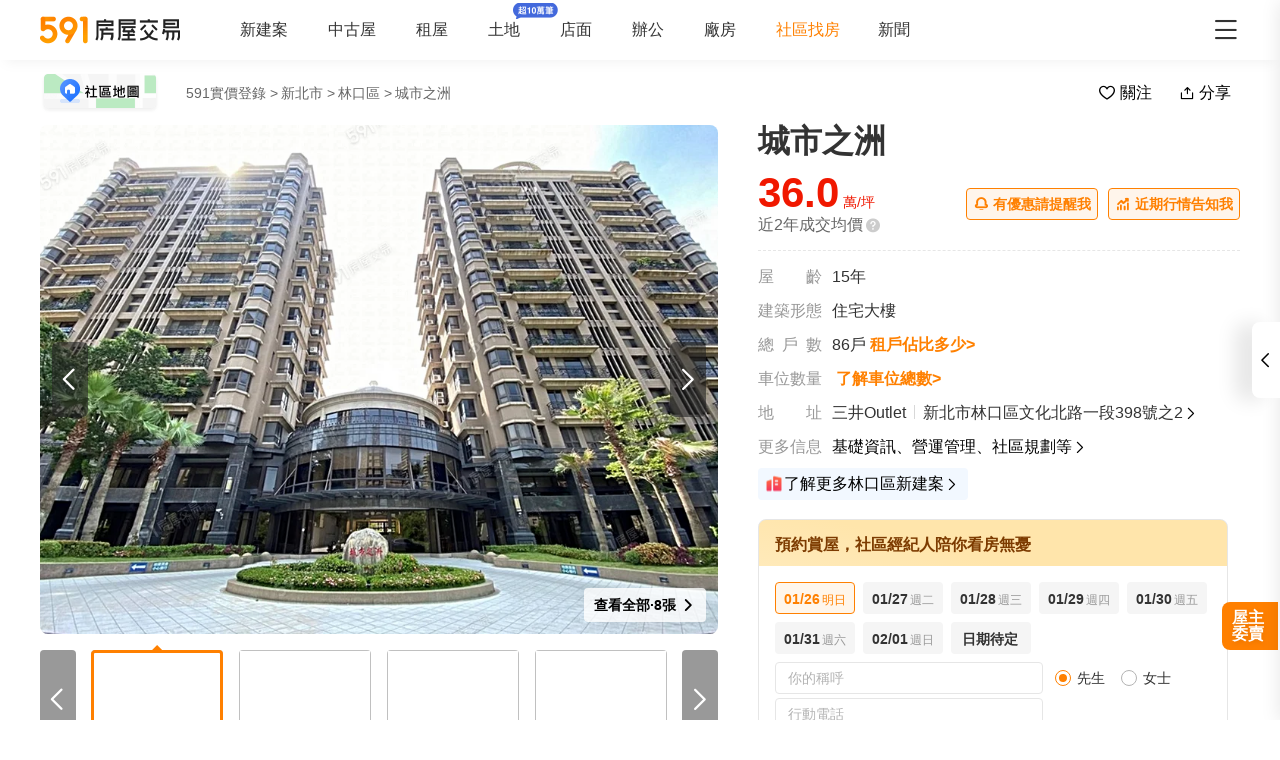

--- FILE ---
content_type: text/html;charset=utf-8
request_url: https://market.591.com.tw/26171
body_size: 193455
content:
<!DOCTYPE html><html  lang="zh-TW" class="" style=""><head><meta charset="utf-8"><meta name="viewport" content="width=device-width,initial-scale=1,maximum-scale=1,minimum-scale=1,user-scalable=no"><title>【城市之洲】57筆成交，均價36萬&#x2F;坪 - 591實價登錄</title><style>[data-v-99b22202]{box-sizing:border-box;-webkit-tap-highlight-color:transparent}li[data-v-99b22202],ul[data-v-99b22202]{list-style:none;margin:0;padding:0}address[data-v-99b22202]{font-style:normal}input[data-v-99b22202],textarea[data-v-99b22202]{-webkit-appearance:none}body.hide-scrollbar[data-v-99b22202]::-webkit-scrollbar-thumb{display:none}body[data-v-99b22202]::-webkit-scrollbar{height:10px;width:5px}body[data-v-99b22202]::-webkit-scrollbar-thumb{background:#2226;border-radius:4px}body[data-v-99b22202]::-webkit-scrollbar-thumb:window-inactive{background:#2226}body[data-v-99b22202]::-webkit-scrollbar-thumb:hover{background:#2229}.t5-container[data-v-99b22202]{box-sizing:border-box;margin:0 auto;width:100%}@media only screen and (min-width:1200px){.t5-container[data-v-99b22202]{width:1200px}}.bscroll-horizontal-scrollbar[data-v-99b22202]{z-index:90!important}.page-enter-active[data-v-99b22202]{-webkit-animation:pageIn-99b22202 0s;animation:pageIn-99b22202 0s}@-webkit-keyframes pageIn-99b22202{0%{opacity:1}to{opacity:1}}@keyframes pageIn-99b22202{0%{opacity:1}to{opacity:1}}.category-title[data-v-99b22202]{border-top:1px solid #e6e6e6;color:#333;font-size:24px;font-weight:700;height:90px;line-height:90px}@media only screen and (max-width:850px){.category-title[data-v-99b22202]{font-size:18px;height:64px;line-height:64px}}.show-all-btn[data-v-99b22202]{background-color:#fff;border:1px solid #e6e6e6;border-radius:4px;color:#333;cursor:pointer;display:block;font-size:16px;height:40px;line-height:38px;width:240px}@media(hover:hover)and (pointer:fine){.show-all-btn[data-v-99b22202]:hover{background:#f5f5f5}}.show-all-btn a[data-v-99b22202]{display:block}.show-entrust-btn[data-v-99b22202]{background-color:#ff8000;border-radius:4px;color:#fff;cursor:pointer;display:block;font-size:16px;height:40px;line-height:40px;max-width:100%;width:404px}@media(hover:hover)and (pointer:fine){.show-entrust-btn[data-v-99b22202]:hover{background-color:#ff9326}}.show-entrust-btn a[data-v-99b22202]{display:block}.suggestions-title[data-v-99b22202]{color:#222;font-size:16px;font-weight:700;height:40px;line-height:40px;padding:0 20px}main[data-v-99b22202]{background-color:#fff}@media only screen and (max-width:850px){.im-entry[data-v-99b22202]{display:none}}</style><style>[data-v-5f06aed2]{box-sizing:border-box;-webkit-tap-highlight-color:transparent}li[data-v-5f06aed2],ul[data-v-5f06aed2]{list-style:none;margin:0;padding:0}address[data-v-5f06aed2]{font-style:normal}input[data-v-5f06aed2],textarea[data-v-5f06aed2]{-webkit-appearance:none}body.hide-scrollbar[data-v-5f06aed2]::-webkit-scrollbar-thumb{display:none}body[data-v-5f06aed2]::-webkit-scrollbar{height:10px;width:5px}body[data-v-5f06aed2]::-webkit-scrollbar-thumb{background:#2226;border-radius:4px}body[data-v-5f06aed2]::-webkit-scrollbar-thumb:window-inactive{background:#2226}body[data-v-5f06aed2]::-webkit-scrollbar-thumb:hover{background:#2229}.t5-container[data-v-5f06aed2]{box-sizing:border-box;margin:0 auto;width:100%}@media only screen and (min-width:1200px){.t5-container[data-v-5f06aed2]{width:1200px}}.bscroll-horizontal-scrollbar[data-v-5f06aed2]{z-index:90!important}.page-enter-active[data-v-5f06aed2]{-webkit-animation:pageIn-5f06aed2 0s;animation:pageIn-5f06aed2 0s}@-webkit-keyframes pageIn-5f06aed2{0%{opacity:1}to{opacity:1}}@keyframes pageIn-5f06aed2{0%{opacity:1}to{opacity:1}}.category-title[data-v-5f06aed2]{border-top:1px solid #e6e6e6;color:#333;font-size:24px;font-weight:700;height:90px;line-height:90px}@media only screen and (max-width:850px){.category-title[data-v-5f06aed2]{font-size:18px;height:64px;line-height:64px}}.show-all-btn[data-v-5f06aed2]{background-color:#fff;border:1px solid #e6e6e6;border-radius:4px;color:#333;cursor:pointer;display:block;font-size:16px;height:40px;line-height:38px;width:240px}@media(hover:hover)and (pointer:fine){.show-all-btn[data-v-5f06aed2]:hover{background:#f5f5f5}}.show-all-btn a[data-v-5f06aed2]{display:block}.show-entrust-btn[data-v-5f06aed2]{background-color:#ff8000;border-radius:4px;color:#fff;cursor:pointer;display:block;font-size:16px;height:40px;line-height:40px;max-width:100%;width:404px}@media(hover:hover)and (pointer:fine){.show-entrust-btn[data-v-5f06aed2]:hover{background-color:#ff9326}}.show-entrust-btn a[data-v-5f06aed2]{display:block}.suggestions-title[data-v-5f06aed2]{color:#222;font-size:16px;font-weight:700;height:40px;line-height:40px;padding:0 20px}.im-entry .entry-wrapper{display:none!important}</style><style>[data-v-ce65f4b0]{box-sizing:border-box;-webkit-tap-highlight-color:transparent}li[data-v-ce65f4b0],ul[data-v-ce65f4b0]{list-style:none;margin:0;padding:0}address[data-v-ce65f4b0]{font-style:normal}input[data-v-ce65f4b0],textarea[data-v-ce65f4b0]{-webkit-appearance:none}body.hide-scrollbar[data-v-ce65f4b0]::-webkit-scrollbar-thumb{display:none}body[data-v-ce65f4b0]::-webkit-scrollbar{height:10px;width:5px}body[data-v-ce65f4b0]::-webkit-scrollbar-thumb{background:#2226;border-radius:4px}body[data-v-ce65f4b0]::-webkit-scrollbar-thumb:window-inactive{background:#2226}body[data-v-ce65f4b0]::-webkit-scrollbar-thumb:hover{background:#2229}.t5-container[data-v-ce65f4b0]{box-sizing:border-box;margin:0 auto;width:100%}@media only screen and (min-width:1200px){.t5-container[data-v-ce65f4b0]{width:1200px}}.bscroll-horizontal-scrollbar[data-v-ce65f4b0]{z-index:90!important}.page-enter-active[data-v-ce65f4b0]{-webkit-animation:pageIn-ce65f4b0 0s;animation:pageIn-ce65f4b0 0s}@-webkit-keyframes pageIn-ce65f4b0{0%{opacity:1}to{opacity:1}}@keyframes pageIn-ce65f4b0{0%{opacity:1}to{opacity:1}}.category-title[data-v-ce65f4b0]{border-top:1px solid #e6e6e6;color:#333;font-size:24px;font-weight:700;height:90px;line-height:90px}@media only screen and (max-width:850px){.category-title[data-v-ce65f4b0]{font-size:18px;height:64px;line-height:64px}}.show-all-btn[data-v-ce65f4b0]{background-color:#fff;border:1px solid #e6e6e6;border-radius:4px;color:#333;cursor:pointer;display:block;font-size:16px;height:40px;line-height:38px;width:240px}@media(hover:hover)and (pointer:fine){.show-all-btn[data-v-ce65f4b0]:hover{background:#f5f5f5}}.show-all-btn a[data-v-ce65f4b0]{display:block}.show-entrust-btn[data-v-ce65f4b0]{background-color:#ff8000;border-radius:4px;color:#fff;cursor:pointer;display:block;font-size:16px;height:40px;line-height:40px;max-width:100%;width:404px}@media(hover:hover)and (pointer:fine){.show-entrust-btn[data-v-ce65f4b0]:hover{background-color:#ff9326}}.show-entrust-btn a[data-v-ce65f4b0]{display:block}.suggestions-title[data-v-ce65f4b0]{color:#222;font-size:16px;font-weight:700;height:40px;line-height:40px;padding:0 20px}.im-entry[data-v-ce65f4b0]{display:none}@media only screen and (min-width:850px){.im-entry[data-v-ce65f4b0]{display:unset}}</style><style>[data-v-29db5ed9]{box-sizing:border-box;-webkit-tap-highlight-color:transparent}li[data-v-29db5ed9],ul[data-v-29db5ed9]{list-style:none;margin:0;padding:0}address[data-v-29db5ed9]{font-style:normal}input[data-v-29db5ed9],textarea[data-v-29db5ed9]{-webkit-appearance:none}body.hide-scrollbar[data-v-29db5ed9]::-webkit-scrollbar-thumb{display:none}body[data-v-29db5ed9]::-webkit-scrollbar{height:10px;width:5px}body[data-v-29db5ed9]::-webkit-scrollbar-thumb{background:#2226;border-radius:4px}body[data-v-29db5ed9]::-webkit-scrollbar-thumb:window-inactive{background:#2226}body[data-v-29db5ed9]::-webkit-scrollbar-thumb:hover{background:#2229}.header-container[data-v-29db5ed9],.t5-container[data-v-29db5ed9]{box-sizing:border-box;margin:0 auto;width:100%}@media only screen and (min-width:1200px){.header-container[data-v-29db5ed9],.t5-container[data-v-29db5ed9]{width:1200px}}.bscroll-horizontal-scrollbar[data-v-29db5ed9]{z-index:90!important}.page-enter-active[data-v-29db5ed9]{-webkit-animation:pageIn-29db5ed9 0s;animation:pageIn-29db5ed9 0s}@-webkit-keyframes pageIn-29db5ed9{0%{opacity:1}to{opacity:1}}@keyframes pageIn-29db5ed9{0%{opacity:1}to{opacity:1}}.category-title[data-v-29db5ed9]{border-top:1px solid #e6e6e6;color:#333;font-size:24px;font-weight:700;height:90px;line-height:90px}@media only screen and (max-width:850px){.category-title[data-v-29db5ed9]{font-size:18px;height:64px;line-height:64px}}.show-all-btn[data-v-29db5ed9]{background-color:#fff;border:1px solid #e6e6e6;border-radius:4px;color:#333;cursor:pointer;display:block;font-size:16px;height:40px;line-height:38px;width:240px}@media(hover:hover)and (pointer:fine){.show-all-btn[data-v-29db5ed9]:hover{background:#f5f5f5}}.show-all-btn a[data-v-29db5ed9]{display:block}.show-entrust-btn[data-v-29db5ed9]{background-color:#ff8000;border-radius:4px;color:#fff;cursor:pointer;display:block;font-size:16px;height:40px;line-height:40px;max-width:100%;width:404px}@media(hover:hover)and (pointer:fine){.show-entrust-btn[data-v-29db5ed9]:hover{background-color:#ff9326}}.show-entrust-btn a[data-v-29db5ed9]{display:block}.suggestions-title[data-v-29db5ed9]{color:#222;font-size:16px;font-weight:700;height:40px;line-height:40px;padding:0 20px}.header[data-v-29db5ed9]{background-color:#fff;box-shadow:0 8px 11px -6px #8282821a;position:relative;width:100%;z-index:104}.header-container[data-v-29db5ed9]{-webkit-box-align:center;-webkit-align-items:center;align-items:center;display:-webkit-box;display:-webkit-flex;display:flex;height:60px;position:relative}.header-container a[data-v-29db5ed9]{height:28px}@media only screen and (max-width:1200px){.header-container[data-v-29db5ed9]{padding-left:20px;width:100%}}@media only screen and (max-width:1200px)and (max-width:850px){.header-container[data-v-29db5ed9]{display:none}}.header-container .logo[data-v-29db5ed9]{width:140px}.header-container i[data-v-29db5ed9]{color:#333;cursor:pointer;font-size:28px;position:absolute;right:0}@media only screen and (max-width:1200px){.header-container i[data-v-29db5ed9]{right:20px}}@media only screen and (min-width:850px)and (max-width:1000px){.header-container i[data-v-29db5ed9]{right:0}}.header-container-mobile[data-v-29db5ed9]{-webkit-box-align:center;-webkit-align-items:center;align-items:center;display:none;height:48px;width:100%}.header-container-mobile .link-wrap[data-v-29db5ed9]{background:#ff8000;border-radius:4px;color:#fff;font-size:12px;height:26px;left:15px;position:absolute;width:74px}.header-container-mobile .link-wrap>span[data-v-29db5ed9]{-webkit-box-align:center;-webkit-align-items:center;align-items:center;display:-webkit-box;display:-webkit-flex;display:flex;height:100%;width:100%}.header-container-mobile .link-wrap>span em[data-v-29db5ed9]{line-height:26px;margin-left:2px}.header-container-mobile .link-wrap i.market-arrow-left[data-v-29db5ed9]{color:#fff;cursor:pointer;font-size:16px;left:4px;position:relative;vertical-align:3px}.header-container-mobile img[data-v-29db5ed9]{height:30px;margin:0 auto}.header-container-mobile i.market-arrow-left[data-v-29db5ed9]{color:#333;cursor:pointer;font-size:28px;left:15px;position:absolute}.header-container-mobile i.market-menu[data-v-29db5ed9]{color:#333;cursor:pointer;font-size:28px;position:absolute;right:15px}@media only screen and (max-width:850px){.header-container-mobile[data-v-29db5ed9]{display:-webkit-box;display:-webkit-flex;display:flex}}@media only screen and (max-width:370px){.header-container-mobile i.market-arrow-left[data-v-29db5ed9],.header-container-mobile i.market-menu[data-v-29db5ed9]{font-size:24px}}.header-container .nav-list[data-v-29db5ed9]{-webkit-box-align:center;-webkit-align-items:center;align-items:center;display:-webkit-box;display:-webkit-flex;display:flex;margin:0 0 0 60px;padding:0}.header-container .nav-list li[data-v-29db5ed9]{color:#333;font-size:16px;margin-right:40px}@media only screen and (min-width:850px)and (max-width:1000px){.header-container .nav-list li[data-v-29db5ed9]{margin-right:20px}}.header-container .nav-list li.active[data-v-29db5ed9]{color:#ff8000;margin-right:38px;position:relative}.header-container .nav-list li.land-new-icon[data-v-29db5ed9]{position:relative}.header-container .nav-list li.land-new-icon[data-v-29db5ed9]:after{background:url([data-uri]) 50% no-repeat;background-size:cover;content:"";height:16px;position:absolute;right:-38px;top:-18px;width:45px}@media(hover:hover)and (pointer:fine){.header-container .nav-list li[data-v-29db5ed9]:hover{color:#ff8000}}</style><style>[data-v-12ff59fa]{box-sizing:border-box;-webkit-tap-highlight-color:transparent}li[data-v-12ff59fa],ul[data-v-12ff59fa]{list-style:none;margin:0;padding:0}address[data-v-12ff59fa]{font-style:normal}input[data-v-12ff59fa],textarea[data-v-12ff59fa]{-webkit-appearance:none}body.hide-scrollbar[data-v-12ff59fa]::-webkit-scrollbar-thumb{display:none}body[data-v-12ff59fa]::-webkit-scrollbar{height:10px;width:5px}body[data-v-12ff59fa]::-webkit-scrollbar-thumb{background:#2226;border-radius:4px}body[data-v-12ff59fa]::-webkit-scrollbar-thumb:window-inactive{background:#2226}body[data-v-12ff59fa]::-webkit-scrollbar-thumb:hover{background:#2229}.t5-container[data-v-12ff59fa]{box-sizing:border-box;margin:0 auto;width:100%}@media only screen and (min-width:1200px){.t5-container[data-v-12ff59fa]{width:1200px}}.bscroll-horizontal-scrollbar[data-v-12ff59fa]{z-index:90!important}.page-enter-active[data-v-12ff59fa]{-webkit-animation:pageIn-12ff59fa 0s;animation:pageIn-12ff59fa 0s}@-webkit-keyframes pageIn-12ff59fa{0%{opacity:1}to{opacity:1}}@keyframes pageIn-12ff59fa{0%{opacity:1}to{opacity:1}}.category-title[data-v-12ff59fa]{border-top:1px solid #e6e6e6;color:#333;font-size:24px;font-weight:700;height:90px;line-height:90px}@media only screen and (max-width:850px){.category-title[data-v-12ff59fa]{font-size:18px;height:64px;line-height:64px}}.show-all-btn[data-v-12ff59fa]{background-color:#fff;border:1px solid #e6e6e6;border-radius:4px;color:#333;cursor:pointer;display:block;font-size:16px;height:40px;line-height:38px;width:240px}@media(hover:hover)and (pointer:fine){.show-all-btn[data-v-12ff59fa]:hover{background:#f5f5f5}}.show-all-btn a[data-v-12ff59fa]{display:block}.show-entrust-btn[data-v-12ff59fa]{background-color:#ff8000;border-radius:4px;color:#fff;cursor:pointer;display:block;font-size:16px;height:40px;line-height:40px;max-width:100%;width:404px}@media(hover:hover)and (pointer:fine){.show-entrust-btn[data-v-12ff59fa]:hover{background-color:#ff9326}}.show-entrust-btn a[data-v-12ff59fa]{display:block}.suggestions-title[data-v-12ff59fa]{color:#222;font-size:16px;font-weight:700;height:40px;line-height:40px;padding:0 20px}[data-v-12ff59fa] .detail-pc-header-union{display:none;text-align:center}@media only screen and (min-width:850px){[data-v-12ff59fa] .detail-pc-header-union{display:block;width:100%}[data-v-12ff59fa] .detail-pc-header-union a{width:100%}[data-v-12ff59fa] .detail-pc-header-union img{display:block;object-fit:contain;width:100%}}@media only screen and (min-width:1200px){[data-v-12ff59fa] .detail-pc-header-union{margin:0 auto;width:1200px}}</style><style>[data-v-f125e683]{box-sizing:border-box;-webkit-tap-highlight-color:transparent}li[data-v-f125e683],ul[data-v-f125e683]{list-style:none;margin:0;padding:0}address[data-v-f125e683]{font-style:normal}input[data-v-f125e683],textarea[data-v-f125e683]{-webkit-appearance:none}body.hide-scrollbar[data-v-f125e683]::-webkit-scrollbar-thumb{display:none}body[data-v-f125e683]::-webkit-scrollbar{height:10px;width:5px}body[data-v-f125e683]::-webkit-scrollbar-thumb{background:#2226;border-radius:4px}body[data-v-f125e683]::-webkit-scrollbar-thumb:window-inactive{background:#2226}body[data-v-f125e683]::-webkit-scrollbar-thumb:hover{background:#2229}.community-nav-breadcrumbs-container[data-v-f125e683],.t5-container[data-v-f125e683]{box-sizing:border-box;margin:0 auto;width:100%}@media only screen and (min-width:1200px){.community-nav-breadcrumbs-container[data-v-f125e683],.t5-container[data-v-f125e683]{width:1200px}}.bscroll-horizontal-scrollbar[data-v-f125e683]{z-index:90!important}.page-enter-active[data-v-f125e683]{-webkit-animation:pageIn-f125e683 0s;animation:pageIn-f125e683 0s}@-webkit-keyframes pageIn-f125e683{0%{opacity:1}to{opacity:1}}@keyframes pageIn-f125e683{0%{opacity:1}to{opacity:1}}.category-title[data-v-f125e683]{border-top:1px solid #e6e6e6;color:#333;font-size:24px;font-weight:700;height:90px;line-height:90px}@media only screen and (max-width:850px){.category-title[data-v-f125e683]{font-size:18px;height:64px;line-height:64px}}.show-all-btn[data-v-f125e683]{background-color:#fff;border:1px solid #e6e6e6;border-radius:4px;color:#333;cursor:pointer;display:block;font-size:16px;height:40px;line-height:38px;width:240px}@media(hover:hover)and (pointer:fine){.show-all-btn[data-v-f125e683]:hover{background:#f5f5f5}}.show-all-btn a[data-v-f125e683]{display:block}.show-entrust-btn[data-v-f125e683]{background-color:#ff8000;border-radius:4px;color:#fff;cursor:pointer;display:block;font-size:16px;height:40px;line-height:40px;max-width:100%;width:404px}@media(hover:hover)and (pointer:fine){.show-entrust-btn[data-v-f125e683]:hover{background-color:#ff9326}}.show-entrust-btn a[data-v-f125e683]{display:block}.suggestions-title[data-v-f125e683]{color:#222;font-size:16px;font-weight:700;height:40px;line-height:40px;padding:0 20px}.community-nav-breadcrumbs[data-v-f125e683]{background-color:#fff}.community-nav-breadcrumbs-container[data-v-f125e683]{-webkit-box-align:center;-webkit-align-items:center;align-items:center;display:-webkit-box;display:-webkit-flex;display:flex;height:65px;-webkit-box-pack:justify;-webkit-justify-content:space-between;justify-content:space-between}.community-nav-breadcrumbs-container>.link-wrap[data-v-f125e683]{-webkit-box-align:center;-webkit-align-items:center;align-items:center;display:-webkit-box;display:-webkit-flex;display:flex}.community-nav-breadcrumbs-container span.map-entry[data-v-f125e683]{cursor:pointer;display:inline-block;height:42px;margin-right:26px;position:relative;width:120px}.community-nav-breadcrumbs-container span.map-entry img[data-v-f125e683]{height:100%;width:100%}@media(hover:hover)and (pointer:fine){.community-nav-breadcrumbs-container span.map-entry img[data-v-f125e683]:hover{opacity:.6}}.community-nav-breadcrumbs-container span.link[data-v-f125e683]{border-radius:4px;color:#222;cursor:pointer;display:inline-block;font-size:14px;height:26px;line-height:26px;margin-right:15px;padding:0 15px;position:relative}@media(hover:hover)and (pointer:fine){.community-nav-breadcrumbs-container span.link[data-v-f125e683]:hover{background-color:#f2f4f7}}.community-nav-breadcrumbs-container[data-v-f125e683] ul{display:-webkit-inline-box;display:-webkit-inline-flex;display:inline-flex;width:auto}.community-nav-breadcrumbs-container .handle-area[data-v-f125e683]{-webkit-box-align:center;-webkit-align-items:center;align-items:center;display:-webkit-box;display:-webkit-flex;display:flex;-webkit-user-select:none;-moz-user-select:none;user-select:none}.community-nav-breadcrumbs-container .handle-area .btn[data-v-f125e683]{border-radius:2px;cursor:pointer;display:inline-block;height:32px;line-height:32px;min-width:70px;text-align:center}.community-nav-breadcrumbs-container .handle-area .btn[data-v-f125e683]:hover{background:#f5f5f5}.community-nav-breadcrumbs-container .handle-area .btn.collect[data-v-f125e683]{margin-right:10px;overflow:hidden;position:relative}.community-nav-breadcrumbs-container .handle-area .btn.collect[data-v-f125e683]:after{-webkit-animation:bg-infinite-f125e683 2s infinite;animation:bg-infinite-f125e683 2s infinite;background:#ffffff4d;border-radius:4px;content:"";display:block;-webkit-filter:blur(8px);filter:blur(8px);height:50%;left:0;position:absolute;top:0;width:100%}@media(hover:hover)and (pointer:fine){.community-nav-breadcrumbs-container .handle-area .btn.collect[data-v-f125e683]:hover:after{display:none}}.community-nav-breadcrumbs-container .handle-area .btn.collect .market-collect[data-v-f125e683]{color:#ff8000;font-size:18px}.community-nav-breadcrumbs-container .handle-area .btn.collect .market-uncollect[data-v-f125e683]{font-size:18px}.community-nav-breadcrumbs-container .handle-area .btn.share[data-v-f125e683]{position:relative}@media(hover:hover)and (pointer:fine){.community-nav-breadcrumbs-container .handle-area .btn.share:hover ul[data-v-f125e683]{display:-webkit-box;display:-webkit-flex;display:flex}}.community-nav-breadcrumbs-container .handle-area .btn.share ul[data-v-f125e683]{display:none}@media only screen and (min-width:850px)and (max-width:1350px){.community-nav-breadcrumbs .handle-area span.share[data-v-f125e683] .community-share{left:0}}@media only screen and (max-width:1200px){.community-nav-breadcrumbs[data-v-f125e683]{padding:0 20px}.community-nav-breadcrumbs .handle-area span.share ul[data-v-f125e683]{left:0}}@media only screen and (max-width:850px){.community-nav-breadcrumbs[data-v-f125e683]{display:none}}@-webkit-keyframes bg-infinite-f125e683{0%{-webkit-transform:rotate(-60deg) translateY(-70px);transform:rotate(-60deg) translateY(-70px)}to{-webkit-transform:rotate(-60deg) translateY(70px);transform:rotate(-60deg) translateY(70px)}}@keyframes bg-infinite-f125e683{0%{-webkit-transform:rotate(-60deg) translateY(-70px);transform:rotate(-60deg) translateY(-70px)}to{-webkit-transform:rotate(-60deg) translateY(70px);transform:rotate(-60deg) translateY(70px)}}</style><style>[data-v-173e982a]{box-sizing:border-box;-webkit-tap-highlight-color:transparent}li[data-v-173e982a],ul[data-v-173e982a]{list-style:none;margin:0;padding:0}address[data-v-173e982a]{font-style:normal}input[data-v-173e982a],textarea[data-v-173e982a]{-webkit-appearance:none}body.hide-scrollbar[data-v-173e982a]::-webkit-scrollbar-thumb{display:none}body[data-v-173e982a]::-webkit-scrollbar{height:10px;width:5px}body[data-v-173e982a]::-webkit-scrollbar-thumb{background:#2226;border-radius:4px}body[data-v-173e982a]::-webkit-scrollbar-thumb:window-inactive{background:#2226}body[data-v-173e982a]::-webkit-scrollbar-thumb:hover{background:#2229}.bread-crumbs[data-v-173e982a],.t5-container[data-v-173e982a]{box-sizing:border-box;margin:0 auto;width:100%}@media only screen and (min-width:1200px){.bread-crumbs[data-v-173e982a],.t5-container[data-v-173e982a]{width:1200px}}.bscroll-horizontal-scrollbar[data-v-173e982a]{z-index:90!important}.page-enter-active[data-v-173e982a]{-webkit-animation:pageIn-173e982a 0s;animation:pageIn-173e982a 0s}@-webkit-keyframes pageIn-173e982a{0%{opacity:1}to{opacity:1}}@keyframes pageIn-173e982a{0%{opacity:1}to{opacity:1}}.category-title[data-v-173e982a]{border-top:1px solid #e6e6e6;color:#333;font-size:24px;font-weight:700;height:90px;line-height:90px}@media only screen and (max-width:850px){.category-title[data-v-173e982a]{font-size:18px;height:64px;line-height:64px}}.show-all-btn[data-v-173e982a]{background-color:#fff;border:1px solid #e6e6e6;border-radius:4px;color:#333;cursor:pointer;display:block;font-size:16px;height:40px;line-height:38px;width:240px}@media(hover:hover)and (pointer:fine){.show-all-btn[data-v-173e982a]:hover{background:#f5f5f5}}.show-all-btn a[data-v-173e982a]{display:block}.show-entrust-btn[data-v-173e982a]{background-color:#ff8000;border-radius:4px;color:#fff;cursor:pointer;display:block;font-size:16px;height:40px;line-height:40px;max-width:100%;width:404px}@media(hover:hover)and (pointer:fine){.show-entrust-btn[data-v-173e982a]:hover{background-color:#ff9326}}.show-entrust-btn a[data-v-173e982a]{display:block}.suggestions-title[data-v-173e982a]{color:#222;font-size:16px;font-weight:700;height:40px;line-height:40px;padding:0 20px}.bread-crumbs[data-v-173e982a]{display:-webkit-box;display:-webkit-flex;display:flex;-webkit-flex-wrap:wrap;flex-wrap:wrap;font-size:16px}.bread-crumbs li[data-v-173e982a]{color:#666;cursor:pointer;font-size:14px;height:24px;line-height:24px;margin-right:3px}@media(hover:hover)and (pointer:fine){.bread-crumbs li[data-v-173e982a]:not(.bread-crumbs li:last-child):hover{color:#ff8000}}.bread-crumbs li[data-v-173e982a]:last-child{cursor:default;margin:0}@media only screen and (max-width:1200px){.bread-crumbs[data-v-173e982a]{padding:0 20px}}@media only screen and (max-width:850px){.bread-crumbs[data-v-173e982a]{font-size:14px;padding:0 15px}}</style><style>[data-v-91a10d98]{box-sizing:border-box;-webkit-tap-highlight-color:transparent}li[data-v-91a10d98],ul[data-v-91a10d98]{list-style:none;margin:0;padding:0}address[data-v-91a10d98]{font-style:normal}input[data-v-91a10d98],textarea[data-v-91a10d98]{-webkit-appearance:none}body.hide-scrollbar[data-v-91a10d98]::-webkit-scrollbar-thumb{display:none}body[data-v-91a10d98]::-webkit-scrollbar{height:10px;width:5px}body[data-v-91a10d98]::-webkit-scrollbar-thumb{background:#2226;border-radius:4px}body[data-v-91a10d98]::-webkit-scrollbar-thumb:window-inactive{background:#2226}body[data-v-91a10d98]::-webkit-scrollbar-thumb:hover{background:#2229}.t5-container[data-v-91a10d98]{box-sizing:border-box;margin:0 auto;width:100%}@media only screen and (min-width:1200px){.t5-container[data-v-91a10d98]{width:1200px}}.bscroll-horizontal-scrollbar[data-v-91a10d98]{z-index:90!important}.page-enter-active[data-v-91a10d98]{-webkit-animation:pageIn-91a10d98 0s;animation:pageIn-91a10d98 0s}@-webkit-keyframes pageIn-91a10d98{0%{opacity:1}to{opacity:1}}@keyframes pageIn-91a10d98{0%{opacity:1}to{opacity:1}}.category-title[data-v-91a10d98]{border-top:1px solid #e6e6e6;color:#333;font-size:24px;font-weight:700;height:90px;line-height:90px}@media only screen and (max-width:850px){.category-title[data-v-91a10d98]{font-size:18px;height:64px;line-height:64px}}.show-all-btn[data-v-91a10d98]{background-color:#fff;border:1px solid #e6e6e6;border-radius:4px;color:#333;cursor:pointer;display:block;font-size:16px;height:40px;line-height:38px;width:240px}@media(hover:hover)and (pointer:fine){.show-all-btn[data-v-91a10d98]:hover{background:#f5f5f5}}.show-all-btn a[data-v-91a10d98]{display:block}.show-entrust-btn[data-v-91a10d98]{background-color:#ff8000;border-radius:4px;color:#fff;cursor:pointer;display:block;font-size:16px;height:40px;line-height:40px;max-width:100%;width:404px}@media(hover:hover)and (pointer:fine){.show-entrust-btn[data-v-91a10d98]:hover{background-color:#ff9326}}.show-entrust-btn a[data-v-91a10d98]{display:block}.suggestions-title[data-v-91a10d98]{color:#222;font-size:16px;font-weight:700;height:40px;line-height:40px;padding:0 20px}.community-share[data-v-91a10d98]{background-color:#fff;border:1px solid #e6e6e6;border-radius:4px;box-shadow:0 0 15px -6px #99999980;box-sizing:border-box;height:107px;left:50%;padding:8px;position:absolute;-webkit-transform:translateX(-50%);transform:translate(-50%);width:180px;z-index:2}.community-share li[data-v-91a10d98]{border-radius:4px;-webkit-box-flex:1;-webkit-flex:1 1;flex:1 1;padding:0 12px}@media(hover:hover)and (pointer:fine){.community-share li[data-v-91a10d98]:hover{background-color:#f5f5f5}}.community-share li img[data-v-91a10d98]{display:block;margin:8px auto 0;width:50px}.community-share li p[data-v-91a10d98]{color:#333;font-size:14px;height:32px;line-height:32px}</style><style>[data-v-6bb34029]{box-sizing:border-box;-webkit-tap-highlight-color:transparent}li[data-v-6bb34029],ul[data-v-6bb34029]{list-style:none;margin:0;padding:0}address[data-v-6bb34029]{font-style:normal}input[data-v-6bb34029],textarea[data-v-6bb34029]{-webkit-appearance:none}body.hide-scrollbar[data-v-6bb34029]::-webkit-scrollbar-thumb{display:none}body[data-v-6bb34029]::-webkit-scrollbar{height:10px;width:5px}body[data-v-6bb34029]::-webkit-scrollbar-thumb{background:#2226;border-radius:4px}body[data-v-6bb34029]::-webkit-scrollbar-thumb:window-inactive{background:#2226}body[data-v-6bb34029]::-webkit-scrollbar-thumb:hover{background:#2229}.community-navbar-container[data-v-6bb34029],.t5-container[data-v-6bb34029]{box-sizing:border-box;margin:0 auto;width:100%}@media only screen and (min-width:1200px){.community-navbar-container[data-v-6bb34029],.t5-container[data-v-6bb34029]{width:1200px}}.bscroll-horizontal-scrollbar[data-v-6bb34029]{z-index:90!important}.page-enter-active[data-v-6bb34029]{-webkit-animation:pageIn-6bb34029 0s;animation:pageIn-6bb34029 0s}@-webkit-keyframes pageIn-6bb34029{0%{opacity:1}to{opacity:1}}@keyframes pageIn-6bb34029{0%{opacity:1}to{opacity:1}}.category-title[data-v-6bb34029]{border-top:1px solid #e6e6e6;color:#333;font-size:24px;font-weight:700;height:90px;line-height:90px}@media only screen and (max-width:850px){.category-title[data-v-6bb34029]{font-size:18px;height:64px;line-height:64px}}.show-all-btn[data-v-6bb34029]{background-color:#fff;border:1px solid #e6e6e6;border-radius:4px;color:#333;cursor:pointer;display:block;font-size:16px;height:40px;line-height:38px;width:240px}@media(hover:hover)and (pointer:fine){.show-all-btn[data-v-6bb34029]:hover{background:#f5f5f5}}.show-all-btn a[data-v-6bb34029]{display:block}.show-entrust-btn[data-v-6bb34029]{background-color:#ff8000;border-radius:4px;color:#fff;cursor:pointer;display:block;font-size:16px;height:40px;line-height:40px;max-width:100%;width:404px}@media(hover:hover)and (pointer:fine){.show-entrust-btn[data-v-6bb34029]:hover{background-color:#ff9326}}.show-entrust-btn a[data-v-6bb34029]{display:block}.suggestions-title[data-v-6bb34029]{color:#222;font-size:16px;font-weight:700;height:40px;line-height:40px;padding:0 20px}.community-navbar[data-v-6bb34029]{background-color:#fff;box-shadow:0 8px 11px -6px #82828233;width:100%}.community-navbar.fixed[data-v-6bb34029]{position:fixed;top:60px;z-index:-1}.community-navbar-container[data-v-6bb34029]{-webkit-box-align:center;-webkit-align-items:center;align-items:center;display:-webkit-box;display:-webkit-flex;display:flex;height:65px;-webkit-box-pack:justify;-webkit-justify-content:space-between;justify-content:space-between;line-height:65px}.community-navbar-container .nav-tabs[data-v-6bb34029]{display:-webkit-box;display:-webkit-flex;display:flex;height:100%}.community-navbar-container .nav-tabs li[data-v-6bb34029]{color:#333;cursor:pointer;-webkit-flex-shrink:0;flex-shrink:0;font-size:16px;margin-right:40px;position:relative}.community-navbar-container .nav-tabs li[data-v-6bb34029]:last-child{margin-right:0}.community-navbar-container .nav-tabs li.active[data-v-6bb34029]{color:#ff8000;font-weight:700}.community-navbar-container .nav-tabs li.active[data-v-6bb34029]:after{background-color:#ff8000;bottom:0;content:"";height:6px;left:50%;position:absolute;-webkit-transform:translateX(-50%);transform:translate(-50%);width:32px;z-index:99}.community-navbar-container .nav-tabs li .qa-tip[data-v-6bb34029]{-webkit-animation:scale-loop-6bb34029 2s ease-in-out infinite;animation:scale-loop-6bb34029 2s ease-in-out infinite;background:url(//s.591.com.tw/v4/new-icon.CvS2Ym9E.png) no-repeat 50%;background-size:100% 100%;content:"";display:inline-block;height:19px;position:absolute;right:-33px;top:11px;-webkit-transform:translateZ(0);transform:translateZ(0);-webkit-transform-origin:bottom left;transform-origin:bottom left;-webkit-user-select:none;-moz-user-select:none;user-select:none;width:34px;will-change:transform;z-index:2}@media only screen and (max-width:850px){.community-navbar-container .nav-tabs li .qa-tip[data-v-6bb34029]{background-size:cover;height:16px;right:-24px;width:28px}}@-webkit-keyframes scale-loop-6bb34029{0%{-webkit-transform:scale(1);transform:scale(1)}25%{-webkit-transform:scale(.8);transform:scale(.8)}50%{-webkit-transform:scale(1);transform:scale(1)}to{-webkit-transform:scale(1);transform:scale(1)}}@keyframes scale-loop-6bb34029{0%{-webkit-transform:scale(1);transform:scale(1)}25%{-webkit-transform:scale(.8);transform:scale(.8)}50%{-webkit-transform:scale(1);transform:scale(1)}to{-webkit-transform:scale(1);transform:scale(1)}}@media(hover:hover)and (pointer:fine){.community-navbar-container .nav-tabs li[data-v-6bb34029]:hover{font-weight:500}}.community-navbar-container .handle-area[data-v-6bb34029]{-webkit-box-align:center;-webkit-align-items:center;align-items:center;display:-webkit-box;display:-webkit-flex;display:flex;-webkit-box-flex:0;-webkit-flex:0 0 165px;flex:0 0 165px;-webkit-user-select:none;-moz-user-select:none;user-select:none}.community-navbar-container .handle-area span[data-v-6bb34029]{border-radius:4px;cursor:pointer;display:inline-block;font-size:14px;height:34px;line-height:32px;text-align:center;width:70px}.community-navbar-container .handle-area span[data-v-6bb34029]:first-child{width:84px}.community-navbar-container .handle-area span.collect[data-v-6bb34029]{background-color:#ff8002;color:#fff;margin-right:10px;overflow:hidden;position:relative}.community-navbar-container .handle-area span.collect[data-v-6bb34029]:after{-webkit-animation:bg-infinite-6bb34029 2s infinite;animation:bg-infinite-6bb34029 2s infinite;background:#ffffff4d;border-radius:4px;content:"";display:block;-webkit-filter:blur(8px);filter:blur(8px);height:50%;left:0;position:absolute;top:0;width:100%}@media(hover:hover)and (pointer:fine){.community-navbar-container .handle-area span.collect[data-v-6bb34029]:hover{background-color:#fe5c02}.community-navbar-container .handle-area span.collect[data-v-6bb34029]:hover:after{display:none}}.community-navbar-container .handle-area span.collect.active[data-v-6bb34029]{background-color:#ccc}.community-navbar-container .handle-area span.collect.active[data-v-6bb34029]:after{display:none}@media(hover:hover)and (pointer:fine){.community-navbar-container .handle-area span.collect.active[data-v-6bb34029]:hover{background-color:#9fb4c8}}.community-navbar-container .handle-area span.share[data-v-6bb34029]{background-color:#fff;border:1px solid #ff8000;color:#ff8000;position:relative}@media(hover:hover)and (pointer:fine){.community-navbar-container .handle-area span.share[data-v-6bb34029]:hover{background-color:#fff7e6}.community-navbar-container .handle-area span.share:hover ul[data-v-6bb34029]{display:-webkit-box;display:-webkit-flex;display:flex}}.community-navbar-container .handle-area span.share ul[data-v-6bb34029]{display:none}@media only screen and (max-width:1200px){.community-navbar[data-v-6bb34029]{padding:0 25px}.community-navbar[data-v-6bb34029] .slider{margin-right:22px}.community-navbar .nav-tabs li[data-v-6bb34029]{margin-right:30px}.community-navbar .handle-area span.share ul[data-v-6bb34029]{left:0}}@media only screen and (max-width:850px){.community-navbar .community-navbar-container[data-v-6bb34029]{height:60px;line-height:60px}.community-navbar .community-navbar-container .nav-tabs[data-v-6bb34029]{display:-webkit-inline-box;display:-webkit-inline-flex;display:inline-flex;-webkit-flex-wrap:nowrap;flex-wrap:nowrap}.community-navbar .community-navbar-container .nav-tabs li.active[data-v-6bb34029]{font-weight:700}.community-navbar .community-navbar-container li[data-v-6bb34029]{font-size:16px;margin-right:20px;white-space:nowrap;width:auto}.community-navbar .community-navbar-container[data-v-6bb34029] .slider .slider-arrow.left{left:-25px}.community-navbar .community-navbar-container[data-v-6bb34029] .slider .slider-arrow.right{right:-25px}.community-navbar .handle-area[data-v-6bb34029]{display:none}}@-webkit-keyframes bg-infinite-6bb34029{0%{-webkit-transform:rotate(-60deg) translateY(-70px);transform:rotate(-60deg) translateY(-70px)}to{-webkit-transform:rotate(-60deg) translateY(70px);transform:rotate(-60deg) translateY(70px)}}@keyframes bg-infinite-6bb34029{0%{-webkit-transform:rotate(-60deg) translateY(-70px);transform:rotate(-60deg) translateY(-70px)}to{-webkit-transform:rotate(-60deg) translateY(70px);transform:rotate(-60deg) translateY(70px)}}</style><style>[data-v-b28ee312]{box-sizing:border-box;-webkit-tap-highlight-color:transparent}li[data-v-b28ee312],ul[data-v-b28ee312]{list-style:none;margin:0;padding:0}address[data-v-b28ee312]{font-style:normal}input[data-v-b28ee312],textarea[data-v-b28ee312]{-webkit-appearance:none}body.hide-scrollbar[data-v-b28ee312]::-webkit-scrollbar-thumb{display:none}body[data-v-b28ee312]::-webkit-scrollbar{height:10px;width:5px}body[data-v-b28ee312]::-webkit-scrollbar-thumb{background:#2226;border-radius:4px}body[data-v-b28ee312]::-webkit-scrollbar-thumb:window-inactive{background:#2226}body[data-v-b28ee312]::-webkit-scrollbar-thumb:hover{background:#2229}.broker-navbar-container[data-v-b28ee312],.t5-container[data-v-b28ee312]{box-sizing:border-box;margin:0 auto;width:100%}@media only screen and (min-width:1200px){.broker-navbar-container[data-v-b28ee312],.t5-container[data-v-b28ee312]{width:1200px}}.bscroll-horizontal-scrollbar[data-v-b28ee312]{z-index:90!important}.page-enter-active[data-v-b28ee312]{-webkit-animation:pageIn-b28ee312 0s;animation:pageIn-b28ee312 0s}@-webkit-keyframes pageIn-b28ee312{0%{opacity:1}to{opacity:1}}@keyframes pageIn-b28ee312{0%{opacity:1}to{opacity:1}}.category-title[data-v-b28ee312]{border-top:1px solid #e6e6e6;color:#333;font-size:24px;font-weight:700;height:90px;line-height:90px}@media only screen and (max-width:850px){.category-title[data-v-b28ee312]{font-size:18px;height:64px;line-height:64px}}.show-all-btn[data-v-b28ee312]{background-color:#fff;border:1px solid #e6e6e6;border-radius:4px;color:#333;cursor:pointer;display:block;font-size:16px;height:40px;line-height:38px;width:240px}@media(hover:hover)and (pointer:fine){.show-all-btn[data-v-b28ee312]:hover{background:#f5f5f5}}.show-all-btn a[data-v-b28ee312]{display:block}.show-entrust-btn[data-v-b28ee312]{background-color:#ff8000;border-radius:4px;color:#fff;cursor:pointer;display:block;font-size:16px;height:40px;line-height:40px;max-width:100%;width:404px}@media(hover:hover)and (pointer:fine){.show-entrust-btn[data-v-b28ee312]:hover{background-color:#ff9326}}.show-entrust-btn a[data-v-b28ee312]{display:block}.suggestions-title[data-v-b28ee312]{color:#222;font-size:16px;font-weight:700;height:40px;line-height:40px;padding:0 20px}.broker-navbar[data-v-b28ee312]{background-color:#fff;box-shadow:0 8px 11px -6px #82828233;width:100%}@media only screen and (max-width:1200px){.broker-navbar[data-v-b28ee312]{padding:0 20px}}.broker-navbar.fixed[data-v-b28ee312]{position:fixed;top:60px;z-index:-1}.broker-navbar-container[data-v-b28ee312]{-webkit-box-align:center;-webkit-align-items:center;align-items:center;display:-webkit-box;display:-webkit-flex;display:flex;height:65px;-webkit-box-pack:justify;-webkit-justify-content:space-between;justify-content:space-between;line-height:65px}.broker-navbar-container .title[data-v-b28ee312]{color:#333;font-size:24px;font-weight:700}.broker-navbar-container .title span[data-v-b28ee312]{color:#f01800;font-family:Arial,Arial-Bold;font-size:28px;font-weight:700}.broker-navbar-container .title span.price[data-v-b28ee312]{margin-left:24px}.broker-navbar-container .title span.unit[data-v-b28ee312]{font-size:16px;margin-left:2px}.broker-navbar-container .broker-info[data-v-b28ee312]{-webkit-box-align:center;-webkit-align-items:center;align-items:center;display:-webkit-box;display:-webkit-flex;display:flex;font-size:14px;font-weight:700;margin-left:auto}.broker-navbar-container .broker-info[data-v-b28ee312]:after{background-color:#e6e6e6;content:"";display:inline-block;height:14px;margin:0 12px;width:1px}.broker-navbar-container .broker-info .broker-avatar-wrapper[data-v-b28ee312]{-webkit-box-align:center;-webkit-align-items:center;align-items:center;border-radius:20px;display:-webkit-box;display:-webkit-flex;display:flex;height:20px;-webkit-box-pack:center;-webkit-justify-content:center;justify-content:center;margin-right:4px;overflow:hidden;position:relative;top:-1px;width:20px}.broker-navbar-container .broker-info .broker-avatar-wrapper img[data-v-b28ee312]{width:100%}.broker-navbar-container .broker-info .broker-avatar-wrapper.is-gold-broker[data-v-b28ee312]{background:#9b9da9}.broker-navbar-container .broker-info .broker-avatar-wrapper.is-gold-broker img[data-v-b28ee312]{height:100%;width:auto}.broker-navbar .building-call-btn[data-v-b28ee312]{-webkit-box-align:center;-webkit-align-items:center;align-items:center;background:-webkit-linear-gradient(left,#f58132,#f55f2a);background:linear-gradient(90deg,#f58132,#f55f2a);border-radius:4px;color:#fff!important;display:-webkit-box;display:-webkit-flex;display:flex;font-size:20px;font-weight:700;height:40px;padding:0 24px}.broker-navbar .building-call-btn .market-phone-call[data-v-b28ee312]{font-size:24px;font-weight:400;margin-right:4px}</style><style>[data-v-8955b365]{box-sizing:border-box;-webkit-tap-highlight-color:transparent}li[data-v-8955b365],ul[data-v-8955b365]{list-style:none;margin:0;padding:0}address[data-v-8955b365]{font-style:normal}input[data-v-8955b365],textarea[data-v-8955b365]{-webkit-appearance:none}body.hide-scrollbar[data-v-8955b365]::-webkit-scrollbar-thumb{display:none}body[data-v-8955b365]::-webkit-scrollbar{height:10px;width:5px}body[data-v-8955b365]::-webkit-scrollbar-thumb{background:#2226;border-radius:4px}body[data-v-8955b365]::-webkit-scrollbar-thumb:window-inactive{background:#2226}body[data-v-8955b365]::-webkit-scrollbar-thumb:hover{background:#2229}.intro[data-v-8955b365],.t5-container[data-v-8955b365]{box-sizing:border-box;margin:0 auto;width:100%}@media only screen and (min-width:1200px){.intro[data-v-8955b365],.t5-container[data-v-8955b365]{width:1200px}}.bscroll-horizontal-scrollbar[data-v-8955b365]{z-index:90!important}.page-enter-active[data-v-8955b365]{-webkit-animation:pageIn-8955b365 0s;animation:pageIn-8955b365 0s}@-webkit-keyframes pageIn-8955b365{0%{opacity:1}to{opacity:1}}@keyframes pageIn-8955b365{0%{opacity:1}to{opacity:1}}.category-title[data-v-8955b365]{border-top:1px solid #e6e6e6;color:#333;font-size:24px;font-weight:700;height:90px;line-height:90px}@media only screen and (max-width:850px){.category-title[data-v-8955b365]{font-size:18px;height:64px;line-height:64px}}.show-all-btn[data-v-8955b365]{background-color:#fff;border:1px solid #e6e6e6;border-radius:4px;color:#333;cursor:pointer;display:block;font-size:16px;height:40px;line-height:38px;width:240px}@media(hover:hover)and (pointer:fine){.show-all-btn[data-v-8955b365]:hover{background:#f5f5f5}}.show-all-btn a[data-v-8955b365]{display:block}.show-entrust-btn[data-v-8955b365]{background-color:#ff8000;border-radius:4px;color:#fff;cursor:pointer;display:block;font-size:16px;height:40px;line-height:40px;max-width:100%;width:404px}@media(hover:hover)and (pointer:fine){.show-entrust-btn[data-v-8955b365]:hover{background-color:#ff9326}}.show-entrust-btn a[data-v-8955b365]{display:block}.suggestions-title[data-v-8955b365]{color:#222;font-size:16px;font-weight:700;height:40px;line-height:40px;padding:0 20px}.intro[data-v-8955b365]{display:-webkit-box;display:-webkit-flex;display:flex}@media only screen and (max-width:1200px){.intro[data-v-8955b365]{-webkit-box-orient:vertical;-webkit-box-direction:normal;-webkit-flex-direction:column;flex-direction:column}}.intro .intro-info-container[data-v-8955b365]{-webkit-box-flex:1;-webkit-flex:1 1;flex:1 1;padding-left:40px}.intro .intro-info-container.empty[data-v-8955b365]{color:#999}.intro .intro-info-container .title[data-v-8955b365]{-webkit-box-align:center;-webkit-align-items:center;align-items:center;color:#333;-moz-column-gap:4px;-webkit-column-gap:4px;column-gap:4px;display:-webkit-box;display:-webkit-flex;display:flex;-webkit-flex-wrap:wrap;flex-wrap:wrap;font-size:32px;font-weight:700;line-height:32px;row-gap:8px}.intro .intro-info-container .title h1[data-v-8955b365]{font-size:32px;margin:0}@media only screen and (max-width:1200px){.intro .intro-info-container .title[data-v-8955b365],.intro .intro-info-container .title h1[data-v-8955b365]{font-size:24px}}.intro .intro-info-container .title .rank[data-v-8955b365]{-webkit-box-align:center;-webkit-align-items:center;align-items:center;background:-webkit-linear-gradient(right,#fff8ee,#fff6e6 100%);background:linear-gradient(270deg,#fff8ee,#fff6e6);border-radius:2px;color:#8c541c;display:-webkit-box;display:-webkit-flex;display:flex;font-size:14px;height:28px;line-height:28px;padding:0 9px}.intro .intro-info-container .title .rank img[data-v-8955b365]{display:inline-block;margin-right:4px}.intro .intro-info-container .title .rank .ic-market[data-v-8955b365]{margin-left:4px}.intro .intro-info-container .title .e-tag[data-v-8955b365]{background:#87be431a;border-radius:2px;color:#518413;font-size:14px;font-weight:400;line-height:22px;padding:3px 10px}.intro .intro-info-container .label-list[data-v-8955b365]{display:-webkit-box;display:-webkit-flex;display:flex;-webkit-flex-wrap:wrap;flex-wrap:wrap;margin-top:12px}.intro .intro-info-container .label-list .label-item[data-v-8955b365]{background:#fff;border:1px solid #e6e6e6;border-radius:2px;color:#666;font-size:14px;height:28px;line-height:28px;margin-right:8px;padding:0 8px}.intro .intro-info-container .price-info[data-v-8955b365]{-webkit-box-align:center;-webkit-align-items:center;align-items:center;display:-webkit-box;display:-webkit-flex;display:flex;-webkit-flex-wrap:wrap;flex-wrap:wrap;-webkit-box-pack:start;-webkit-justify-content:flex-start;justify-content:flex-start;margin-top:17px}.intro .intro-info-container .price-info .price-remind-wrapper[data-v-8955b365]{-webkit-box-align:center;-webkit-align-items:center;align-items:center;display:-webkit-box;display:-webkit-flex;display:flex;-webkit-box-pack:start;-webkit-justify-content:flex-start;justify-content:flex-start;margin-left:auto}@media only screen and (max-width:1200px){.intro .intro-info-container .price-info .price-remind-wrapper[data-v-8955b365]{margin-left:0;padding-top:12px}}.intro .intro-info-container .price-info .price-intro .price[data-v-8955b365]{color:#f01800;font-size:14px;line-height:22px}.intro .intro-info-container .price-info .price-intro .price.empty[data-v-8955b365]{color:#999}.intro .intro-info-container .price-info .price-intro .price span em[data-v-8955b365]{font-size:42px;font-weight:700;line-height:37px;margin-right:4px}.intro .intro-info-container .price-info .price-intro .price>span[data-v-8955b365]{display:inline-block;height:100%;position:relative}.intro .intro-info-container .price-info .price-intro .price span.bubble[data-v-8955b365]{background:url([data-uri]) 50% no-repeat;background-size:100% 100%;color:#fff;font-size:14px;height:23px;line-height:23px;padding:0 5px;position:absolute;right:5px;top:3px;-webkit-transform:translateX(100%);transform:translate(100%);white-space:nowrap;z-index:5}.intro .intro-info-container .price-info .price-intro .price span.rate[data-v-8955b365]{background:url([data-uri]) 50% no-repeat;background-size:100% 100%}@media only screen and (min-width:750px)and (max-width:1050px){.intro .intro-info-container .price-info .price-intro .price span.rate[data-v-8955b365]{right:25px}}.intro .intro-info-container .price-info .price-intro .price-desc[data-v-8955b365]{-webkit-box-align:center;-webkit-align-items:center;align-items:center;color:#666;display:-webkit-box;display:-webkit-flex;display:flex;font-size:16px;line-height:16px;margin-top:4px}.intro .intro-info-container .price-info .price-intro .price-desc .ic-market[data-v-8955b365]{color:#ccc;cursor:pointer;margin-left:2px}.intro .intro-info-container .price-info .price-remind[data-v-8955b365]{background:#ff800014;border:1px solid #ff8000;border-radius:4px;color:#ff8000;cursor:pointer;font-size:14px;font-weight:700;height:32px;line-height:30px;margin-left:10px;padding:0 6px;position:relative}.intro .intro-info-container .price-info .price-remind[data-v-8955b365]:hover{text-decoration:underline}.intro .intro-info-container .price-info .price-remind .market-tixing[data-v-8955b365]{font-weight:400;margin-right:4px}@media only screen and (max-width:460px){.intro .intro-info-container .price-info .price-remind[data-v-8955b365]{font-size:12px;margin-left:8px;padding:0 4px}.intro .intro-info-container .price-info .price-remind[data-v-8955b365]:first-child{margin-left:0}.intro .intro-info-container .price-info .price-remind .market-arrow-right[data-v-8955b365],.intro .intro-info-container .price-info .price-remind[data-v-8955b365]:before{display:none}}.intro .intro-info-container .detail-info[data-v-8955b365]{border-top:1px dashed #e6e6e6;margin:17px 0 0;padding:13px 0 0}.intro .intro-info-container .detail-info .info-item[data-v-8955b365]{-webkit-box-align:center;-webkit-align-items:center;align-items:center;display:-webkit-box;display:-webkit-flex;display:flex;line-height:26px;margin-bottom:8px;position:relative}.intro .intro-info-container .detail-info .info-item.address[data-v-8955b365]:hover :not(.label),.intro .intro-info-container .detail-info .info-item.more[data-v-8955b365]:hover :not(.label){text-decoration:underline!important}@media only screen and (max-width:850px){.intro .intro-info-container .detail-info .info-item.address[data-v-8955b365]{background:url(//s.591.com.tw/v4/address-bg.CcS9o3Um.png) 50% no-repeat;background-size:100% 100%}}.intro .intro-info-container .detail-info .info-item h3[data-v-8955b365]{color:#999;font-size:16px;font-weight:400;text-align:justify;-moz-text-align-last:justify;text-align-last:justify;white-space:nowrap;width:64px}.intro .intro-info-container .detail-info .info-item .text[data-v-8955b365]{color:#333;font-size:16px;margin-left:10px}.intro .intro-info-container .detail-info .info-item .text.link-text[data-v-8955b365]{cursor:pointer;display:inline-block;line-height:26px;max-width:391px;overflow:hidden;text-overflow:ellipsis;white-space:nowrap}@media only screen and (max-width:460px){.intro .intro-info-container .detail-info .info-item .text.link-text[data-v-8955b365]{max-width:calc(100% - 82px)}}.intro .intro-info-container .detail-info .info-item .text.empty[data-v-8955b365]{color:#999}.intro .intro-info-container .detail-info .info-item .text .life[data-v-8955b365]:after{background:#d8d8d8;content:"";display:inline-block;height:14px;margin:0 8px;vertical-align:-1px;width:1px}.intro .intro-info-container .detail-info .info-item .consultation-btn[data-v-8955b365]{color:#ff8000;cursor:pointer;display:-webkit-box;display:-webkit-flex;display:flex;font-size:16px;font-weight:700;line-height:22px;margin-left:4px}.intro .intro-info-container .detail-info .info-item .consultation-btn .market-line[data-v-8955b365]{font-weight:400;margin-right:4px}.intro .intro-info-container .detail-info .info-item .consultation-btn[data-v-8955b365]:hover{text-decoration:underline}.intro .intro-info-container .detail-info.small-padding[data-v-8955b365]{margin-top:12px;padding-top:10px}.intro .intro-info-container .detail-info.small-padding .info-item[data-v-8955b365]{margin-bottom:4px}@media only screen and (max-width:1200px){.intro .intro-info-container[data-v-8955b365]{padding:12px 16px 30px;position:relative}.intro .intro-info-container.has-broker[data-v-8955b365]{padding-bottom:48px}.intro .intro-info-container[data-v-8955b365]:after{background-color:#e5e5e5;bottom:15px;content:"";display:inline-block;height:1px;margin:0 auto;position:absolute;width:calc(100% - 32px)}.intro .intro-info-container .price-info[data-v-8955b365]{-webkit-box-pack:justify;-webkit-justify-content:space-between;justify-content:space-between;margin-top:13px}.intro .intro-info-container .price-info .price-intro[data-v-8955b365]{margin-right:5px}.intro .intro-info-container .price-info .price-intro .price span em[data-v-8955b365]{font-size:28px;font-weight:700;line-height:24px;margin-right:2px}.intro .intro-info-container .price-info .price-intro .price-desc[data-v-8955b365]{font-size:12px;line-height:12px;margin-top:8px}.intro .intro-info-container .price-info .price-intro .price-desc .ic-market[data-v-8955b365]{color:#ccc;margin-left:0}.intro .intro-info-container .detail-info[data-v-8955b365]{border-top:0;line-height:22px;padding:0}.intro .intro-info-container .detail-info .info-item h3[data-v-8955b365]{font-size:14px;width:56px}.intro .intro-info-container .detail-info .info-item .text[data-v-8955b365]{font-size:14px}.intro .intro-info-container .detail-info .info-item .consultation-btn[data-v-8955b365]{font-size:14px;line-height:20px}}.visit-house-wraper[data-v-8955b365]{background:-webkit-linear-gradient(256deg,#ffe5ab 23%,#fff6de 75%);background:linear-gradient(194deg,#ffe5ab 23%,#fff6de 75%);border:1px solid #e6e6e6;border-radius:8px;margin-top:19px;width:470px}.visit-house-wraper[data-v-8955b365] .visit-house{padding:16px 0 0}.visit-house-wraper[data-v-8955b365] .visit-house .visit-house-con{background:#fff;border-radius:0 0 8px 8px;padding:16px 16px 12px}.visit-house-wraper[data-v-8955b365] .visit-house .visit-house-header{padding-left:16px}.visit-house-wraper[data-v-8955b365] .visit-house .visit-house-header h4{color:#7d3b00;font-size:16px;font-weight:700}@media only screen and (max-width:1200px){.visit-house-wraper[data-v-8955b365] .visit-house .visit-house-con{background:#fff;border-radius:6px;padding:8px}.visit-house-wraper[data-v-8955b365] .visit-house .visit-house-header{padding-left:8px}.visit-house-wraper[data-v-8955b365] .visit-house .visit-house-header h4{color:#7d3b00;font-size:16px;font-weight:700}.visit-house-wraper[data-v-8955b365] .visit-house .visit-house-content{padding:8px}}@media only screen and (max-width:1200px){.visit-house-wraper[data-v-8955b365]{background:-webkit-linear-gradient(256deg,#ffe5ab 23%,#fff6de 75%);background:linear-gradient(194deg,#ffe5ab 23%,#fff6de 75%);border:none;border-radius:8px;box-shadow:0 2px 10px -2px #9999991a;margin:16px 0;overflow:hidden;padding:4px;width:100%}.visit-house-wraper[data-v-8955b365] .visit-house{padding:12px 0 0}}</style><style>[data-v-d68f8a12]{box-sizing:border-box;-webkit-tap-highlight-color:transparent}li[data-v-d68f8a12],ul[data-v-d68f8a12]{list-style:none;margin:0;padding:0}address[data-v-d68f8a12]{font-style:normal}input[data-v-d68f8a12],textarea[data-v-d68f8a12]{-webkit-appearance:none}body.hide-scrollbar[data-v-d68f8a12]::-webkit-scrollbar-thumb{display:none}body[data-v-d68f8a12]::-webkit-scrollbar{height:10px;width:5px}body[data-v-d68f8a12]::-webkit-scrollbar-thumb{background:#2226;border-radius:4px}body[data-v-d68f8a12]::-webkit-scrollbar-thumb:window-inactive{background:#2226}body[data-v-d68f8a12]::-webkit-scrollbar-thumb:hover{background:#2229}.t5-container[data-v-d68f8a12]{box-sizing:border-box;margin:0 auto;width:100%}@media only screen and (min-width:1200px){.t5-container[data-v-d68f8a12]{width:1200px}}.bscroll-horizontal-scrollbar[data-v-d68f8a12]{z-index:90!important}.page-enter-active[data-v-d68f8a12]{-webkit-animation:pageIn-d68f8a12 0s;animation:pageIn-d68f8a12 0s}@-webkit-keyframes pageIn-d68f8a12{0%{opacity:1}to{opacity:1}}@keyframes pageIn-d68f8a12{0%{opacity:1}to{opacity:1}}.category-title[data-v-d68f8a12]{border-top:1px solid #e6e6e6;color:#333;font-size:24px;font-weight:700;height:90px;line-height:90px}@media only screen and (max-width:850px){.category-title[data-v-d68f8a12]{font-size:18px;height:64px;line-height:64px}}.show-all-btn[data-v-d68f8a12]{background-color:#fff;border:1px solid #e6e6e6;border-radius:4px;color:#333;cursor:pointer;display:block;font-size:16px;height:40px;line-height:38px;width:240px}@media(hover:hover)and (pointer:fine){.show-all-btn[data-v-d68f8a12]:hover{background:#f5f5f5}}.show-all-btn a[data-v-d68f8a12]{display:block}.show-entrust-btn[data-v-d68f8a12]{background-color:#ff8000;border-radius:4px;color:#fff;cursor:pointer;display:block;font-size:16px;height:40px;line-height:40px;max-width:100%;width:404px}@media(hover:hover)and (pointer:fine){.show-entrust-btn[data-v-d68f8a12]:hover{background-color:#ff9326}}.show-entrust-btn a[data-v-d68f8a12]{display:block}.suggestions-title[data-v-d68f8a12]{color:#222;font-size:16px;font-weight:700;height:40px;line-height:40px;padding:0 20px}.intro-ablumb[data-v-d68f8a12]{display:-webkit-box;display:-webkit-flex;display:flex;-webkit-box-orient:vertical;-webkit-box-direction:normal;-webkit-flex-direction:column;flex-direction:column;width:678px}@media only screen and (max-width:1200px){.intro-ablumb[data-v-d68f8a12]{width:100%}}.intro-ablumb .intro-photo-preview[data-v-d68f8a12]{position:relative}.intro-ablumb .intro-photo-preview .intro-photo-preview-swiper[data-v-d68f8a12]{border-radius:8px;height:509px;position:relative;width:678px}.intro-ablumb .intro-photo-preview .intro-photo-preview-swiper img[data-v-d68f8a12]{height:100%;object-fit:cover;width:100%}.intro-ablumb .intro-photo-preview .intro-photo-preview-swiper .type-icon[data-v-d68f8a12]{height:72px;left:50%;position:absolute;top:50%;-webkit-transform:translate(-50%,-50%);transform:translate(-50%,-50%);width:72px}@media only screen and (max-width:850px){.intro-ablumb .intro-photo-preview .intro-photo-preview-swiper .type-icon[data-v-d68f8a12]{height:48px;width:48px}}.intro-ablumb .intro-photo-preview .all-photo-link[data-v-d68f8a12]{background-color:#fffc;border-radius:4px;bottom:12px;box-shadow:0 0 15px -6px #99999980;color:#333;cursor:pointer;font-size:14px;font-weight:700;padding:8px 10px;position:absolute;right:12px;z-index:1}.intro-ablumb .intro-photo-preview .intro-photo-preview-nav .controls[data-v-d68f8a12]{background:#2229;border-radius:6px;height:75px;left:12px;line-height:75px;position:absolute;text-align:center;top:217px;width:36px;z-index:1}.intro-ablumb .intro-photo-preview .intro-photo-preview-nav .controls.next[data-v-d68f8a12]{left:auto;right:12px}.intro-ablumb .intro-photo-preview .intro-photo-preview-nav .controls[data-v-d68f8a12]:hover{background:#000c}.intro-ablumb .intro-photo-preview .intro-photo-preview-nav .controls .ic-market[data-v-d68f8a12]{color:#fff;font-size:30px}.intro-ablumb .intro-photo-preview .mobile-photo-type-nav[data-v-d68f8a12]{background:#0009;border-radius:12px;bottom:12px;display:none;height:24px;left:12px;overflow:hidden;padding:2px;position:absolute;z-index:1}.intro-ablumb .intro-photo-preview .mobile-photo-type-nav .nav-item[data-v-d68f8a12]{color:#fff;cursor:pointer;font-size:11px;height:18px;line-height:18px;padding:0 10px}.intro-ablumb .intro-photo-preview .mobile-photo-type-nav .nav-item.active[data-v-d68f8a12]{background:#fff;border-radius:12px;color:#333}@media only screen and (max-width:1200px){.intro-ablumb .intro-photo-preview .mobile-photo-type-nav[data-v-d68f8a12]{-webkit-box-align:center;-webkit-align-items:center;align-items:center;display:-webkit-box;display:-webkit-flex;display:flex;position:absolute}.intro-ablumb .intro-photo-preview[data-v-d68f8a12]{width:100%}.intro-ablumb .intro-photo-preview .intro-photo-preview-swiper[data-v-d68f8a12]{border-radius:0;height:465px;width:100%}.intro-ablumb .intro-photo-preview .all-photo-link[data-v-d68f8a12],.intro-ablumb .intro-photo-preview .intro-photo-preview-nav[data-v-d68f8a12]{display:none;position:absolute}}@media only screen and (max-width:460px){.intro-ablumb .intro-photo-preview .intro-photo-preview-swiper[data-v-d68f8a12]{height:280px}}.intro-ablumb .intro-photo-nav[data-v-d68f8a12]{display:-webkit-box;display:-webkit-flex;display:flex;-webkit-box-pack:justify;-webkit-justify-content:space-between;justify-content:space-between;margin-top:11px}@media only screen and (max-width:1200px){.intro-ablumb .intro-photo-nav[data-v-d68f8a12]{display:none}}.intro-ablumb .intro-photo-nav .controls[data-v-d68f8a12]{background:#999;border-radius:4px;display:block;height:99px;line-height:99px;margin-top:5px;text-align:center;width:36px}.intro-ablumb .intro-photo-nav .controls .ic-market[data-v-d68f8a12]{color:#fff;font-size:30px}.intro-ablumb .intro-photo-nav .intro-photo-nav-container[data-v-d68f8a12]{width:576px}.intro-ablumb .intro-photo-nav .intro-photo-nav-container .swiper-slide[data-v-d68f8a12]{border-radius:4px;cursor:pointer;height:104px;margin-right:16px;overflow:hidden;padding-top:5px;position:relative;width:132px}.intro-ablumb .intro-photo-nav .intro-photo-nav-container .swiper-slide[data-v-d68f8a12]:last-child{margin-right:0}.intro-ablumb .intro-photo-nav .intro-photo-nav-container .swiper-slide img[data-v-d68f8a12]{border-radius:4px;height:99px;width:132px}.intro-ablumb .intro-photo-nav .intro-photo-nav-container .swiper-slide .type-icon[data-v-d68f8a12]{height:32px;left:50px;position:absolute;top:31px;width:32px}.intro-ablumb .intro-photo-nav .intro-photo-nav-container .swiper-slide .type-icon img[data-v-d68f8a12]{height:100%;width:100%}.intro-ablumb .intro-photo-nav .intro-photo-nav-container .swiper-slide .type-label[data-v-d68f8a12]{background:-webkit-linear-gradient(bottom,rgba(0,0,0,.8),transparent 77%,hsla(0,0%,100%,0));background:linear-gradient(0deg,rgba(0,0,0,.8),transparent 77%,hsla(0,0%,100%,0));border-radius:0 0 4px 4px;bottom:0;color:#fff;font-size:14px;height:32px;left:0;line-height:32px;position:absolute;text-align:center;width:132px}.intro-ablumb .intro-photo-nav .intro-photo-nav-container .swiper-slide.active[data-v-d68f8a12]:before{border:5px solid transparent;border-bottom-color:#ff8000;content:"";height:0;left:50%;position:absolute;top:-5px;-webkit-transform:translateX(-50%);transform:translate(-50%);width:0}.intro-ablumb .intro-photo-nav .intro-photo-nav-container .swiper-slide.active[data-v-d68f8a12]:after{border:3px solid #ff8000;border-radius:4px;box-sizing:border-box;content:"";height:99px;left:0;position:absolute;top:5px;width:132px}.intro-ablumb .share-area[data-v-d68f8a12]{display:-webkit-box;display:-webkit-flex;display:flex;position:absolute;right:15px;top:10px;z-index:5}@media only screen and (min-width:850px){.intro-ablumb .share-area[data-v-d68f8a12]{display:none}}.intro-ablumb .share-area i[data-v-d68f8a12]{color:#fff;cursor:pointer;font-size:28px}.intro-ablumb .share-area i[data-v-d68f8a12]:first-child{margin:-1px 10px 0 0}.intro-ablumb .share-area i:first-child.active[data-v-d68f8a12]{color:#ff8000}.intro-ablumb .share-area i.market-share[data-v-d68f8a12]{position:relative}.intro-ablumb .share-area i.market-share[data-v-d68f8a12] .community-share{display:-webkit-box;display:-webkit-flex;display:flex;left:auto;right:0;top:20px;-webkit-transform:translateX(0);transform:translate(0)}.intro-ablumb .share-area i.market-share[data-v-d68f8a12] .community-share p{text-align:center}@media only screen and (min-width:1200px){.intro-ablumb .swiper-slide[data-v-d68f8a12]:first-child{border-bottom-left-radius:8px;border-top-left-radius:8px}.intro-ablumb .photo-album-left[data-v-d68f8a12]:first-child:last-child{border-bottom-right-radius:8px;border-top-right-radius:8px}}@media only screen and (max-width:1200px){.intro-ablumb .photo-album-container[data-v-d68f8a12]{padding:0 20px}.intro-ablumb .photo-album-container .swiper[data-v-d68f8a12]{border-radius:8px}.intro-ablumb .photo-album-container .photo-album-btn[data-v-d68f8a12],.intro-ablumb .photo-album-container .photo-album-right[data-v-d68f8a12]{display:none}.intro-ablumb .photo-album-container .photo-album-types[data-v-d68f8a12]{display:-webkit-box;display:-webkit-flex;display:flex}.intro-ablumb .photo-album-container .arrow[data-v-d68f8a12],.intro-ablumb .photo-album-container .photo-album-icon[data-v-d68f8a12]{display:block}}@media only screen and (max-width:850px){.intro-ablumb .photo-album-container[data-v-d68f8a12]{height:281px;padding:0}.intro-ablumb .photo-album-container .swiper[data-v-d68f8a12]{border-radius:0}.intro-ablumb .photo-album-container .arrow[data-v-d68f8a12]{display:none}.intro-ablumb .photo-album-container .photo-album-types[data-v-d68f8a12]{bottom:10px}.intro-ablumb .photo-album-container .photo-album-types .photo-album-type[data-v-d68f8a12]{font-size:12px;padding:5px 10px 4px}.intro-ablumb .photo-album-container .photo-album-types .photo-album-type i[data-v-d68f8a12]{font-size:12px}.intro-ablumb .photo-album-container .photo-album-icon[data-v-d68f8a12]{height:60px;width:60px}}@media(max-width:320px){.intro-ablumb .photo-album-container .photo-album-types .photo-album-type[data-v-d68f8a12]{font-size:12px;padding:5px 8px 4px}.intro-ablumb .photo-album-container .photo-album-types .photo-album-type i[data-v-d68f8a12]{font-size:12px}}</style><style>[data-v-88f39ca3]{box-sizing:border-box;-webkit-tap-highlight-color:transparent}li[data-v-88f39ca3],ul[data-v-88f39ca3]{list-style:none;margin:0;padding:0}address[data-v-88f39ca3]{font-style:normal}input[data-v-88f39ca3],textarea[data-v-88f39ca3]{-webkit-appearance:none}body.hide-scrollbar[data-v-88f39ca3]::-webkit-scrollbar-thumb{display:none}body[data-v-88f39ca3]::-webkit-scrollbar{height:10px;width:5px}body[data-v-88f39ca3]::-webkit-scrollbar-thumb{background:#2226;border-radius:4px}body[data-v-88f39ca3]::-webkit-scrollbar-thumb:window-inactive{background:#2226}body[data-v-88f39ca3]::-webkit-scrollbar-thumb:hover{background:#2229}.t5-container[data-v-88f39ca3]{box-sizing:border-box;margin:0 auto;width:100%}@media only screen and (min-width:1200px){.t5-container[data-v-88f39ca3]{width:1200px}}.bscroll-horizontal-scrollbar[data-v-88f39ca3]{z-index:90!important}.page-enter-active[data-v-88f39ca3]{-webkit-animation:pageIn-88f39ca3 0s;animation:pageIn-88f39ca3 0s}@-webkit-keyframes pageIn-88f39ca3{0%{opacity:1}to{opacity:1}}@keyframes pageIn-88f39ca3{0%{opacity:1}to{opacity:1}}.category-title[data-v-88f39ca3]{border-top:1px solid #e6e6e6;color:#333;font-size:24px;font-weight:700;height:90px;line-height:90px}@media only screen and (max-width:850px){.category-title[data-v-88f39ca3]{font-size:18px;height:64px;line-height:64px}}.show-all-btn[data-v-88f39ca3]{background-color:#fff;border:1px solid #e6e6e6;border-radius:4px;color:#333;cursor:pointer;display:block;font-size:16px;height:40px;line-height:38px;width:240px}@media(hover:hover)and (pointer:fine){.show-all-btn[data-v-88f39ca3]:hover{background:#f5f5f5}}.show-all-btn a[data-v-88f39ca3]{display:block}.show-entrust-btn[data-v-88f39ca3]{background-color:#ff8000;border-radius:4px;color:#fff;cursor:pointer;display:block;font-size:16px;height:40px;line-height:40px;max-width:100%;width:404px}@media(hover:hover)and (pointer:fine){.show-entrust-btn[data-v-88f39ca3]:hover{background-color:#ff9326}}.show-entrust-btn a[data-v-88f39ca3]{display:block}.suggestions-title[data-v-88f39ca3]{color:#222;font-size:16px;font-weight:700;height:40px;line-height:40px;padding:0 20px}.housing-entries .swiper[data-v-88f39ca3]{-webkit-box-flex:1;-webkit-flex:1 1;flex:1 1;height:32px;width:100%}.housing-entries .swiper .item[data-v-88f39ca3]{-webkit-box-align:center;-webkit-align-items:center;align-items:center;background:#f2f8ff;border-radius:4px;color:#333;display:-webkit-inline-box;display:-webkit-inline-flex;display:inline-flex;font-size:16px;font-weight:500;gap:4px;line-height:32px;padding:0 8px 0 6px}.housing-entries .swiper .item .icon[data-v-88f39ca3]{height:20px;-webkit-transform:translateY(-.5px);transform:translateY(-.5px);width:20px}.housing-entries .swiper .item .icon.hot[data-v-88f39ca3]{background:url([data-uri]) 50% no-repeat;background-size:100% 100%}.housing-entries .swiper .item .icon.active[data-v-88f39ca3]{background:url([data-uri]) 50% no-repeat;background-size:100% 100%}.housing-entries .swiper .item .icon.discount[data-v-88f39ca3]{background:url([data-uri]) 50% no-repeat;background-size:100% 100%}.housing-entries .swiper .item .icon.dynamic[data-v-88f39ca3]{background:url([data-uri]) 50% no-repeat;background-size:100% 100%}.housing-entries .swiper .item .icon.list[data-v-88f39ca3]{background:url([data-uri]) 50% no-repeat;background-size:100% 100%}.housing-entries .swiper .item .item-content[data-v-88f39ca3]{-webkit-box-align:center;-webkit-align-items:center;align-items:center;display:-webkit-box;display:-webkit-flex;display:flex}@media only screen and (min-width:850px){.housing-entries .swiper .item:hover .item-content[data-v-88f39ca3]{text-decoration:underline}}@media only screen and (max-width:850px){.housing-entries .swiper .item[data-v-88f39ca3]{display:-webkit-box;display:-webkit-flex;display:flex}.housing-entries .swiper .item .arrow[data-v-88f39ca3]{position:absolute;right:8px;top:50%;-webkit-transform:translateY(-50%);transform:translateY(-50%)}}</style><style>[data-v-30e36820]{box-sizing:border-box;-webkit-tap-highlight-color:transparent}li[data-v-30e36820],ul[data-v-30e36820]{list-style:none;margin:0;padding:0}address[data-v-30e36820]{font-style:normal}input[data-v-30e36820],textarea[data-v-30e36820]{-webkit-appearance:none}body.hide-scrollbar[data-v-30e36820]::-webkit-scrollbar-thumb{display:none}body[data-v-30e36820]::-webkit-scrollbar{height:10px;width:5px}body[data-v-30e36820]::-webkit-scrollbar-thumb{background:#2226;border-radius:4px}body[data-v-30e36820]::-webkit-scrollbar-thumb:window-inactive{background:#2226}body[data-v-30e36820]::-webkit-scrollbar-thumb:hover{background:#2229}.t5-container[data-v-30e36820]{box-sizing:border-box;margin:0 auto;width:100%}@media only screen and (min-width:1200px){.t5-container[data-v-30e36820]{width:1200px}}.bscroll-horizontal-scrollbar[data-v-30e36820]{z-index:90!important}.page-enter-active[data-v-30e36820]{-webkit-animation:pageIn-30e36820 0s;animation:pageIn-30e36820 0s}@-webkit-keyframes pageIn-30e36820{0%{opacity:1}to{opacity:1}}@keyframes pageIn-30e36820{0%{opacity:1}to{opacity:1}}.category-title[data-v-30e36820]{border-top:1px solid #e6e6e6;color:#333;font-size:24px;font-weight:700;height:90px;line-height:90px}@media only screen and (max-width:850px){.category-title[data-v-30e36820]{font-size:18px;height:64px;line-height:64px}}.show-all-btn[data-v-30e36820]{background-color:#fff;border:1px solid #e6e6e6;border-radius:4px;color:#333;cursor:pointer;display:block;font-size:16px;height:40px;line-height:38px;width:240px}@media(hover:hover)and (pointer:fine){.show-all-btn[data-v-30e36820]:hover{background:#f5f5f5}}.show-all-btn a[data-v-30e36820]{display:block}.show-entrust-btn[data-v-30e36820]{background-color:#ff8000;border-radius:4px;color:#fff;cursor:pointer;display:block;font-size:16px;height:40px;line-height:40px;max-width:100%;width:404px}@media(hover:hover)and (pointer:fine){.show-entrust-btn[data-v-30e36820]:hover{background-color:#ff9326}}.show-entrust-btn a[data-v-30e36820]{display:block}.suggestions-title[data-v-30e36820]{color:#222;font-size:16px;font-weight:700;height:40px;line-height:40px;padding:0 20px}input[type=checkbox][data-v-30e36820]{background-image:url("data:image/svg+xml;charset=utf-8,%3Csvg xmlns='http://www.w3.org/2000/svg' width='64' height='64' class='icon' viewBox='0 0 1024 1024'%3E%3Cdefs%3E%3Cstyle%3E@font-face{font-family:feedback-iconfont;src:url(//at.alicdn.com/t/font_1031158_u69w8yhxdu.woff2?t=1630033759944)format(%26quot;woff2%26quot;),url(//at.alicdn.com/t/font_1031158_u69w8yhxdu.woff?t=1630033759944)format(%26quot;woff%26quot;),url(//at.alicdn.com/t/font_1031158_u69w8yhxdu.ttf?t=1630033759944)format(%26quot;truetype%26quot;)}%3C/style%3E%3C/defs%3E%3Cpath fill='%23ccc' d='M819.2 64H204.8A140.8 140.8 0 0 0 64 204.8v614.4A140.8 140.8 0 0 0 204.8 960h614.4A140.8 140.8 0 0 0 960 819.2V204.8A140.8 140.8 0 0 0 819.2 64m-614.4 76.8h614.4c35.328 0 64 28.672 64 64v614.4c0 35.328-28.672 64-64 64H204.8c-35.328 0-64-28.672-64-64V204.8c0-35.328 28.672-64 64-64'/%3E%3C/svg%3E");background-position:50%;background-repeat:no-repeat;background-size:cover!important;border:none;height:16px;outline:none;position:relative;top:2px;width:16px}input[type=checkbox][data-v-30e36820]:checked{background:url("data:image/svg+xml;charset=utf-8,%3Csvg xmlns='http://www.w3.org/2000/svg' width='64' height='64' class='icon' viewBox='0 0 1024 1024'%3E%3Cdefs%3E%3Cstyle%3E@font-face{font-family:feedback-iconfont;src:url(//at.alicdn.com/t/font_1031158_u69w8yhxdu.woff2?t=1630033759944)format(%26quot;woff2%26quot;),url(//at.alicdn.com/t/font_1031158_u69w8yhxdu.woff?t=1630033759944)format(%26quot;woff%26quot;),url(//at.alicdn.com/t/font_1031158_u69w8yhxdu.ttf?t=1630033759944)format(%26quot;truetype%26quot;)}%3C/style%3E%3C/defs%3E%3Cpath fill='%23f80' d='M819.2 102.4a102.4 102.4 0 0 1 102.4 102.4v614.4a102.4 102.4 0 0 1-102.4 102.4H204.8a102.4 102.4 0 0 1-102.4-102.4V204.8a102.4 102.4 0 0 1 102.4-102.4zm-23.962 228.966a38.4 38.4 0 0 0-54.272-.204l-280.73 278.374-124.16-141.824-4.044-3.994a38.4 38.4 0 0 0-53.76 54.58l151.142 172.595 3.84 3.84a38.4 38.4 0 0 0 52.07-1.895l309.76-307.2 3.687-4.25a38.4 38.4 0 0 0-3.533-50.022'/%3E%3C/svg%3E") no-repeat 50%!important;background-size:cover!important}input[type=number][data-v-30e36820],input[type=tel][data-v-30e36820],input[type=text][data-v-30e36820]{-webkit-appearance:textfield;-moz-appearance:textfield;appearance:textfield;border:1px solid #e6e6e6;border-radius:4px;box-sizing:border-box;height:32px;line-height:32px;outline:none;padding:0 12px;width:268px}input[type=number].in-modal[data-v-30e36820],input[type=tel].in-modal[data-v-30e36820],input[type=text].in-modal[data-v-30e36820]{width:240px}input[type=number][data-v-30e36820]:disabled,input[type=tel][data-v-30e36820]:disabled,input[type=text][data-v-30e36820]:disabled{background:#fff!important;color:#999!important;-webkit-text-fill-color:#999;opacity:1}input[type=number][data-v-30e36820]::-moz-placeholder,input[type=tel][data-v-30e36820]::-moz-placeholder,input[type=text][data-v-30e36820]::-moz-placeholder{color:#b3b3b3;font-size:16px}input[type=text][data-v-30e36820]::-webkit-input-placeholder,input[type=tel][data-v-30e36820]::-webkit-input-placeholder,input[type=number][data-v-30e36820]::-webkit-input-placeholder{color:#b3b3b3;font-size:16px}input[type=text][data-v-30e36820]::-moz-placeholder,input[type=tel][data-v-30e36820]::-moz-placeholder,input[type=number][data-v-30e36820]::-moz-placeholder{color:#b3b3b3;font-size:16px}input[type=number][data-v-30e36820]::placeholder,input[type=tel][data-v-30e36820]::placeholder,input[type=text][data-v-30e36820]::placeholder{color:#b3b3b3;font-size:16px}input[type=number][data-v-30e36820]::-webkit-inner-spin-button,input[type=number][data-v-30e36820]::-webkit-outer-outer-button,input[type=tel][data-v-30e36820]::-webkit-inner-spin-button,input[type=tel][data-v-30e36820]::-webkit-outer-outer-button,input[type=text][data-v-30e36820]::-webkit-inner-spin-button,input[type=text][data-v-30e36820]::-webkit-outer-outer-button{-webkit-appearance:none;appearance:none}.submit-btn[data-v-30e36820]{background:#ff8000;border-radius:4px;color:#fff;cursor:pointer;display:block;font-size:16px;font-weight:700;height:44px;line-height:44px;margin:0 auto;max-width:180px;text-align:center;width:100%}.submit-btn[data-v-30e36820]:disabled{background-color:#ffe6cc;opacity:.6;pointer-events:none}.radio-btn[data-v-30e36820]{-webkit-box-align:center;-webkit-align-items:center;align-items:center;display:-webkit-box;display:-webkit-flex;display:flex;-webkit-flex-wrap:wrap;flex-wrap:wrap}.radio-btn.gender-radio[data-v-30e36820]{-webkit-flex-wrap:nowrap;flex-wrap:nowrap;margin-left:12px}.radio-btn.gender-radio[data-v-30e36820] .t5-radio{margin-right:10px}.radio-btn.gender-radio[data-v-30e36820] .t5-radio .t5-radio__label{padding:0 6px}@media only screen and (max-width:850px){.radio-btn.gender-radio[data-v-30e36820]{margin-left:auto}}.radio-btn span[data-v-30e36820]{background:#f5f5f5;border:1px solid transparent;border-radius:4px;cursor:pointer;font-size:14px;height:32px;line-height:32px;margin-right:12px;min-width:64px;padding:0 18px;text-align:center;white-space:nowrap}.radio-btn span[data-v-30e36820]:last-of-type{margin-right:0}@media only screen and (max-width:850px){.radio-btn span[data-v-30e36820]{height:32px;line-height:32px;padding:0 14px}}.radio-btn span.active[data-v-30e36820]{background:#fff6eb;border:1px solid #ff8000;border-radius:4px;color:#ff8000}.visit-house[data-v-30e36820]{padding:16px 16px 12px;width:100%}.visit-house-header[data-v-30e36820]{text-align:left}.visit-house-header h4[data-v-30e36820]{color:#333;font-size:14px;font-weight:700;margin-bottom:12px}.visit-house-content[data-v-30e36820]{width:100%}.visit-house-content .form-item[data-v-30e36820]{margin-bottom:8px}.visit-house-content .form-item.phone-item[data-v-30e36820]{-webkit-box-flex:1;-webkit-flex:1 1;flex:1 1}@media only screen and (max-width:850px){.visit-house-content .form-item[data-v-30e36820]{border-bottom:1px solid #e6e6e6;line-height:56px;min-height:56px;padding-top:12px}.visit-house-content .form-item.user-name input[data-v-30e36820]{-webkit-box-flex:1;-webkit-flex:1 1;flex:1 1;font-size:14px;width:140px!important}.visit-house-content .form-item.no-border[data-v-30e36820]{border-bottom:none}.visit-house-content .form-item.phone-item[data-v-30e36820]{-webkit-box-flex:1;-webkit-flex:1 1;flex:1 1}.visit-house-content .form-item.phone-item .phone-input[data-v-30e36820]{padding-right:0;width:100%}.visit-house-content .form-item-content[data-v-30e36820]{-webkit-box-align:center;-webkit-align-items:center;align-items:center;display:-webkit-box;display:-webkit-flex;display:flex}.visit-house-content .form-item input[data-v-30e36820]{border:none;-webkit-box-flex:1;-webkit-flex:1 1;flex:1 1;padding-left:0}.visit-house-content .form-item .radio-btn span[data-v-30e36820]{height:32px;line-height:32px;padding:0 14px}}.visit-house-content .form-item-title[data-v-30e36820]{color:#333;font-size:16px;font-weight:700;line-height:26px;margin-bottom:14px}.visit-house-content .form-item-title span[data-v-30e36820]{position:relative}.visit-house-content .form-item-content[data-v-30e36820]{-webkit-box-align:center;-webkit-align-items:center;align-items:center;display:-webkit-box;display:-webkit-flex;display:flex;font-size:14px;position:relative}.visit-house-content .form-item-content input[data-v-30e36820]{font-size:14px}.visit-house-content .form-item-content input[data-v-30e36820]::-moz-placeholder{font-size:14px}.visit-house-content .form-item-content input[data-v-30e36820]::-webkit-input-placeholder{font-size:14px}.visit-house-content .form-item-content input[data-v-30e36820]::placeholder{font-size:14px}.visit-house-content .form-item-content label[data-v-30e36820]{-webkit-box-align:center;-webkit-align-items:center;align-items:center;display:-webkit-box;display:-webkit-flex;display:flex;margin-right:19px}.visit-house-content .form-item-content label .radio[data-v-30e36820]{margin-right:11px}.visit-house-content .form-item-content label span[data-v-30e36820]{color:#333;font-size:16px;font-weight:400;height:21px;line-height:24px}.visit-house-content .form-item-content label .checkbox[data-v-30e36820]{height:18px;margin-right:11px;top:0;width:18px}.visit-house-content .form-item-content .message-wrapper[data-v-30e36820]{height:80px;position:relative;width:439px}@media only screen and (max-width:850px){.visit-house-content .form-item-content .message-wrapper[data-v-30e36820]{width:100%}}.visit-house-content .form-item-content .message-wrapper textarea[data-v-30e36820]{border:1px solid #e6e6e6;border-radius:4px;height:100%;outline:none;padding:8px 16px;resize:none;width:100%}.visit-house-content .form-item-content .message-wrapper .total[data-v-30e36820]{bottom:7px;color:#b3b3b3;font-size:14px;font-weight:400;position:absolute;right:12px;text-align:right;width:50px}.visit-house-content .form-item .code-wrapper[data-v-30e36820]{position:relative;width:100%}@media only screen and (max-width:850px){.visit-house-content .form-item .code-wrapper[data-v-30e36820]{height:44px;line-height:44px;width:100%}}.visit-house-content .form-item .code-wrapper .get-code[data-v-30e36820]{background:#ff8000;border-radius:4px;color:#fff;cursor:pointer;font-size:12px;height:24px;line-height:24px;padding:0 7px;position:absolute;right:4px;text-align:center;top:4px;white-space:nowrap;width:80px}.visit-house-content .form-item .code-wrapper .get-code.disabled[data-v-30e36820]{background:#ffe6cc;cursor:not-allowed}@media only screen and (max-width:850px){.visit-house-content .form-item .code-wrapper .get-code[data-v-30e36820]{top:10px}}.visit-house-content .roster-confirm[data-v-30e36820]{font-size:12px;padding:12px 0}.visit-house .error-input[data-v-30e36820]{border:1px solid #ff2a00}.form-mobile-item[data-v-30e36820]{-webkit-box-align:center;-webkit-align-items:center;align-items:center;display:-webkit-box;display:-webkit-flex;display:flex;height:32px;width:100%}.form-mobile-item.code-visible .phone-item[data-v-30e36820]{-webkit-box-flex:0;-webkit-flex:none;flex:none;margin-right:12px;width:268px!important}.form-mobile-item.code-visible .phone-item.in-modal[data-v-30e36820]{width:240px!important}.form-mobile-item.code-visible .phone-input[data-v-30e36820]{width:268px!important}@media only screen and (max-width:850px){.form-mobile-item.code-visible .phone-input[data-v-30e36820]{width:232px!important}}.form-mobile-item.code-visible .phone-input.in-modal[data-v-30e36820]{width:240px!important}@media only screen and (max-width:850px){.form-mobile-item.code-visible .phone-item[data-v-30e36820]{-webkit-box-flex:1;-webkit-flex:1 1;flex:1 1}.form-mobile-item[data-v-30e36820]{border-bottom:1px solid #e6e6e6;height:48px;padding-bottom:20px}.form-mobile-item .form-item[data-v-30e36820]{border-bottom:none;margin-bottom:0}.form-code-wrapper[data-v-30e36820]{margin-left:auto;width:106px}}.form-code-wrapper .code-content input[data-v-30e36820]{background:#fff;border:1px solid #e6e6e6;border-radius:4px;height:32px;line-height:32px;width:156px!important}@media only screen and (max-width:850px){.form-code-wrapper .code-content input[data-v-30e36820]{border:none!important;width:58px!important}}.form-code-wrapper .code-content.in-modal input[data-v-30e36820]{width:118px!important}.form-code-wrapper .code-content.in-modal input[data-v-30e36820]::-moz-placeholder{font-size:14px}.form-code-wrapper .code-content.in-modal input[data-v-30e36820]::-webkit-input-placeholder{font-size:14px}.form-code-wrapper .code-content.in-modal input[data-v-30e36820]::placeholder{font-size:14px}.form-item-content-error-text[data-v-30e36820]{color:#ff2a00;font-size:12px;font-weight:400;height:20px;line-height:20px}@media only screen and (max-width:850px){.form-item-content-error-text[data-v-30e36820]{bottom:-9px}}[data-v-30e36820] .t5-checkbox-group>label{margin-right:15px}[data-v-30e36820] .t5-checkbox-group>label:last-of-type{margin-right:0}[data-v-30e36820] .t5-checkbox__icon:after{left:18%}.check-box[data-v-30e36820]{-webkit-box-align:start;-webkit-align-items:flex-start;align-items:flex-start;display:-webkit-box;display:-webkit-flex;display:flex}.check-box input[data-v-30e36820]{margin:-2px 2px 0 0}</style><style>[data-v-0c182375]{box-sizing:border-box;-webkit-tap-highlight-color:transparent}li[data-v-0c182375],ul[data-v-0c182375]{list-style:none;margin:0;padding:0}address[data-v-0c182375]{font-style:normal}input[data-v-0c182375],textarea[data-v-0c182375]{-webkit-appearance:none}body.hide-scrollbar[data-v-0c182375]::-webkit-scrollbar-thumb{display:none}body[data-v-0c182375]::-webkit-scrollbar{height:10px;width:5px}body[data-v-0c182375]::-webkit-scrollbar-thumb{background:#2226;border-radius:4px}body[data-v-0c182375]::-webkit-scrollbar-thumb:window-inactive{background:#2226}body[data-v-0c182375]::-webkit-scrollbar-thumb:hover{background:#2229}.t5-container[data-v-0c182375]{box-sizing:border-box;margin:0 auto;width:100%}@media only screen and (min-width:1200px){.t5-container[data-v-0c182375]{width:1200px}}.bscroll-horizontal-scrollbar[data-v-0c182375]{z-index:90!important}.page-enter-active[data-v-0c182375]{-webkit-animation:pageIn-0c182375 0s;animation:pageIn-0c182375 0s}@-webkit-keyframes pageIn-0c182375{0%{opacity:1}to{opacity:1}}@keyframes pageIn-0c182375{0%{opacity:1}to{opacity:1}}.category-title[data-v-0c182375]{border-top:1px solid #e6e6e6;color:#333;font-size:24px;font-weight:700;height:90px;line-height:90px}@media only screen and (max-width:850px){.category-title[data-v-0c182375]{font-size:18px;height:64px;line-height:64px}}.show-all-btn[data-v-0c182375]{background-color:#fff;border:1px solid #e6e6e6;border-radius:4px;color:#333;cursor:pointer;display:block;font-size:16px;height:40px;line-height:38px;width:240px}@media(hover:hover)and (pointer:fine){.show-all-btn[data-v-0c182375]:hover{background:#f5f5f5}}.show-all-btn a[data-v-0c182375]{display:block}.show-entrust-btn[data-v-0c182375]{background-color:#ff8000;border-radius:4px;color:#fff;cursor:pointer;display:block;font-size:16px;height:40px;line-height:40px;max-width:100%;width:404px}@media(hover:hover)and (pointer:fine){.show-entrust-btn[data-v-0c182375]:hover{background-color:#ff9326}}.show-entrust-btn a[data-v-0c182375]{display:block}.suggestions-title[data-v-0c182375]{color:#222;font-size:16px;font-weight:700;height:40px;line-height:40px;padding:0 20px}.date-picker[data-v-0c182375]{-webkit-box-align:center;-webkit-align-items:center;align-items:center;display:-webkit-box;display:-webkit-flex;display:flex;-webkit-flex-wrap:wrap;flex-wrap:wrap;width:100%}@media only screen and (min-width:850px){.date-picker[data-v-0c182375]{width:calc(100% + 16px)}}.date-picker li[data-v-0c182375]{background:#f5f5f5;border:1px solid transparent;border-radius:4px;color:#333;cursor:pointer;font-size:14px;font-weight:700;height:32px;line-height:32px;margin:0 8px 8px 0;text-align:center;width:80px}.date-picker li.in-modal[data-v-0c182375]{width:87px}@media only screen and (max-width:850px){.date-picker li[data-v-0c182375]{margin:0 2% 8px 0;width:23%}}.date-picker li span[data-v-0c182375]{color:#999;font-size:12px;font-weight:400;margin-left:2px}.date-picker li.active[data-v-0c182375]{background:#fff6eb;border:1px solid #ff8000;border-radius:4px;color:#ff8000}.date-picker li.active span[data-v-0c182375]{color:#ff8000}</style><style>[data-v-cb930a0b]{box-sizing:border-box;-webkit-tap-highlight-color:transparent}li[data-v-cb930a0b],ul[data-v-cb930a0b]{list-style:none;margin:0;padding:0}address[data-v-cb930a0b]{font-style:normal}input[data-v-cb930a0b],textarea[data-v-cb930a0b]{-webkit-appearance:none}body.hide-scrollbar[data-v-cb930a0b]::-webkit-scrollbar-thumb{display:none}body[data-v-cb930a0b]::-webkit-scrollbar{height:10px;width:5px}body[data-v-cb930a0b]::-webkit-scrollbar-thumb{background:#2226;border-radius:4px}body[data-v-cb930a0b]::-webkit-scrollbar-thumb:window-inactive{background:#2226}body[data-v-cb930a0b]::-webkit-scrollbar-thumb:hover{background:#2229}.t5-container[data-v-cb930a0b]{box-sizing:border-box;margin:0 auto;width:100%}@media only screen and (min-width:1200px){.t5-container[data-v-cb930a0b]{width:1200px}}.bscroll-horizontal-scrollbar[data-v-cb930a0b]{z-index:90!important}.page-enter-active[data-v-cb930a0b]{-webkit-animation:pageIn-cb930a0b 0s;animation:pageIn-cb930a0b 0s}@-webkit-keyframes pageIn-cb930a0b{0%{opacity:1}to{opacity:1}}@keyframes pageIn-cb930a0b{0%{opacity:1}to{opacity:1}}.category-title[data-v-cb930a0b]{border-top:1px solid #e6e6e6;color:#333;font-size:24px;font-weight:700;height:90px;line-height:90px}@media only screen and (max-width:850px){.category-title[data-v-cb930a0b]{font-size:18px;height:64px;line-height:64px}}.show-all-btn[data-v-cb930a0b]{background-color:#fff;border:1px solid #e6e6e6;border-radius:4px;color:#333;cursor:pointer;display:block;font-size:16px;height:40px;line-height:38px;width:240px}@media(hover:hover)and (pointer:fine){.show-all-btn[data-v-cb930a0b]:hover{background:#f5f5f5}}.show-all-btn a[data-v-cb930a0b]{display:block}.show-entrust-btn[data-v-cb930a0b]{background-color:#ff8000;border-radius:4px;color:#fff;cursor:pointer;display:block;font-size:16px;height:40px;line-height:40px;max-width:100%;width:404px}@media(hover:hover)and (pointer:fine){.show-entrust-btn[data-v-cb930a0b]:hover{background-color:#ff9326}}.show-entrust-btn a[data-v-cb930a0b]{display:block}.suggestions-title[data-v-cb930a0b]{color:#222;font-size:16px;font-weight:700;height:40px;line-height:40px;padding:0 20px}.entrust-clause[data-v-cb930a0b]{color:#999;display:block;-webkit-box-flex:1;-webkit-flex:1 1;flex:1 1;height:-moz-max-content;height:-webkit-max-content;height:max-content;line-height:16px;padding-top:1px;position:relative}.entrust-clause.is-hidden[data-v-cb930a0b]{height:15px!important;overflow:hidden}.entrust-clause a[data-v-cb930a0b]{color:#999;font-size:12px;letter-spacing:-1px;text-decoration:underline!important}.entrust-clause a[data-v-cb930a0b]:hover{font-weight:700}.expend-more-btn[data-v-cb930a0b]{background:-webkit-linear-gradient(left,hsla(0,0%,100%,0),#fff 62%,#fff);background:linear-gradient(90deg,#fff0,#fff 62%,#fff);cursor:pointer;height:15px;position:absolute;right:0;top:0;width:56px}.expend-more-btn .market-arrow-bottom[data-v-cb930a0b]{color:#999;font-size:14px;position:absolute;right:0;top:50%;-webkit-transform:translateY(-50%);transform:translateY(-50%)}</style><style>[data-v-2e21a785]{box-sizing:border-box;-webkit-tap-highlight-color:transparent}li[data-v-2e21a785],ul[data-v-2e21a785]{list-style:none;margin:0;padding:0}address[data-v-2e21a785]{font-style:normal}input[data-v-2e21a785],textarea[data-v-2e21a785]{-webkit-appearance:none}body.hide-scrollbar[data-v-2e21a785]::-webkit-scrollbar-thumb{display:none}body[data-v-2e21a785]::-webkit-scrollbar{height:10px;width:5px}body[data-v-2e21a785]::-webkit-scrollbar-thumb{background:#2226;border-radius:4px}body[data-v-2e21a785]::-webkit-scrollbar-thumb:window-inactive{background:#2226}body[data-v-2e21a785]::-webkit-scrollbar-thumb:hover{background:#2229}.t5-container[data-v-2e21a785]{box-sizing:border-box;margin:0 auto;width:100%}@media only screen and (min-width:1200px){.t5-container[data-v-2e21a785]{width:1200px}}.bscroll-horizontal-scrollbar[data-v-2e21a785]{z-index:90!important}.page-enter-active[data-v-2e21a785]{-webkit-animation:pageIn-2e21a785 0s;animation:pageIn-2e21a785 0s}@-webkit-keyframes pageIn-2e21a785{0%{opacity:1}to{opacity:1}}@keyframes pageIn-2e21a785{0%{opacity:1}to{opacity:1}}.category-title[data-v-2e21a785]{border-top:1px solid #e6e6e6;color:#333;font-size:24px;font-weight:700;height:90px;line-height:90px}@media only screen and (max-width:850px){.category-title[data-v-2e21a785]{font-size:18px;height:64px;line-height:64px}}.show-all-btn[data-v-2e21a785]{background-color:#fff;border:1px solid #e6e6e6;border-radius:4px;color:#333;cursor:pointer;display:block;font-size:16px;height:40px;line-height:38px;width:240px}@media(hover:hover)and (pointer:fine){.show-all-btn[data-v-2e21a785]:hover{background:#f5f5f5}}.show-all-btn a[data-v-2e21a785]{display:block}.show-entrust-btn[data-v-2e21a785]{background-color:#ff8000;border-radius:4px;color:#fff;cursor:pointer;display:block;font-size:16px;height:40px;line-height:40px;max-width:100%;width:404px}@media(hover:hover)and (pointer:fine){.show-entrust-btn[data-v-2e21a785]:hover{background-color:#ff9326}}.show-entrust-btn a[data-v-2e21a785]{display:block}.suggestions-title[data-v-2e21a785]{color:#222;font-size:16px;font-weight:700;height:40px;line-height:40px;padding:0 20px}.community-explain-modal .t5-modal--default .t5-modal__content{max-height:750px}@media only screen and (max-width:460px){.community-explain-modal .t5-modal--default .t5-modal__content{max-height:100vh}}.explain-modal-wrapper li[data-v-2e21a785]{color:#333;font-size:16px}.explain-modal-wrapper li h4[data-v-2e21a785]{color:inherit;font-size:20px;font-weight:600;height:28px;line-height:28px;margin:16px 0}.explain-modal-wrapper li p[data-v-2e21a785]{background-color:#f2f4f7;color:inherit;line-height:22px;margin-top:4px;padding:16px 5px 16px 10px;white-space:pre-line;width:100%}.explain-modal-wrapper li p[data-v-2e21a785] em{color:#ff8000}</style><style>[data-v-7a94257b]{box-sizing:border-box;-webkit-tap-highlight-color:transparent}li[data-v-7a94257b],ul[data-v-7a94257b]{list-style:none;margin:0;padding:0}address[data-v-7a94257b]{font-style:normal}input[data-v-7a94257b],textarea[data-v-7a94257b]{-webkit-appearance:none}body.hide-scrollbar[data-v-7a94257b]::-webkit-scrollbar-thumb{display:none}body[data-v-7a94257b]::-webkit-scrollbar{height:10px;width:5px}body[data-v-7a94257b]::-webkit-scrollbar-thumb{background:#2226;border-radius:4px}body[data-v-7a94257b]::-webkit-scrollbar-thumb:window-inactive{background:#2226}body[data-v-7a94257b]::-webkit-scrollbar-thumb:hover{background:#2229}.saled-info-wrapper .saled-info[data-v-7a94257b],.t5-container[data-v-7a94257b]{box-sizing:border-box;margin:0 auto;width:100%}@media only screen and (min-width:1200px){.saled-info-wrapper .saled-info[data-v-7a94257b],.t5-container[data-v-7a94257b]{width:1200px}}.bscroll-horizontal-scrollbar[data-v-7a94257b]{z-index:90!important}.page-enter-active[data-v-7a94257b]{-webkit-animation:pageIn-7a94257b 0s;animation:pageIn-7a94257b 0s}@-webkit-keyframes pageIn-7a94257b{0%{opacity:1}to{opacity:1}}@keyframes pageIn-7a94257b{0%{opacity:1}to{opacity:1}}.category-title[data-v-7a94257b]{border-top:1px solid #e6e6e6;color:#333;font-size:24px;font-weight:700;height:90px;line-height:90px}@media only screen and (max-width:850px){.category-title[data-v-7a94257b]{font-size:18px;height:64px;line-height:64px}}.show-all-btn[data-v-7a94257b]{background-color:#fff;border:1px solid #e6e6e6;border-radius:4px;color:#333;cursor:pointer;display:block;font-size:16px;height:40px;line-height:38px;width:240px}@media(hover:hover)and (pointer:fine){.show-all-btn[data-v-7a94257b]:hover{background:#f5f5f5}}.show-all-btn a[data-v-7a94257b]{display:block}.show-entrust-btn[data-v-7a94257b]{background-color:#ff8000;border-radius:4px;color:#fff;cursor:pointer;display:block;font-size:16px;height:40px;line-height:40px;max-width:100%;width:404px}@media(hover:hover)and (pointer:fine){.show-entrust-btn[data-v-7a94257b]:hover{background-color:#ff9326}}.show-entrust-btn a[data-v-7a94257b]{display:block}.suggestions-title[data-v-7a94257b]{color:#222;font-size:16px;font-weight:700;height:40px;line-height:40px;padding:0 20px}.saled-info-wrapper[data-v-7a94257b]{-webkit-box-align:center;-webkit-align-items:center;align-items:center;display:-webkit-box;display:-webkit-flex;display:flex;margin:10px auto}@media only screen and (max-width:1200px){.saled-info-wrapper[data-v-7a94257b]{padding:0 20px}}@media only screen and (max-width:850px){.saled-info-wrapper[data-v-7a94257b]{margin:0 auto 10px;padding:0}}.saled-info-wrapper .saled-info[data-v-7a94257b]{-webkit-box-align:center;-webkit-align-items:center;align-items:center;background:#fff4f2;border-radius:8px;color:#333;display:-webkit-box;display:-webkit-flex;display:flex;font-size:16px;font-weight:400;height:56px;line-height:normal;opacity:.94;padding-left:16px}@media only screen and (max-width:850px){.saled-info-wrapper .saled-info[data-v-7a94257b]{border-radius:0;font-size:14px;height:44px}}.saled-info-wrapper .saled-info .saled-info-icon[data-v-7a94257b]{background:url([data-uri]) no-repeat 50%/cover;display:inline-block;height:18px;margin-right:15px;width:16px}@media only screen and (max-width:850px){.saled-info-wrapper .saled-info .saled-info-icon[data-v-7a94257b]{margin-right:7px}}.saled-info-wrapper .saled-info .market-arrow-right[data-v-7a94257b]{color:#005eff;font-size:12px;margin-left:4px}.saled-info-wrapper .saled-info .link[data-v-7a94257b]{-webkit-box-align:center;-webkit-align-items:center;align-items:center;color:#005eff!important;cursor:pointer;display:-webkit-box;display:-webkit-flex;display:flex}.saled-info-wrapper .saled-info .link[data-v-7a94257b]:hover{text-decoration:underline!important}</style><style>[data-v-fd1f1001]{box-sizing:border-box;-webkit-tap-highlight-color:transparent}li[data-v-fd1f1001],ul[data-v-fd1f1001]{list-style:none;margin:0;padding:0}address[data-v-fd1f1001]{font-style:normal}input[data-v-fd1f1001],textarea[data-v-fd1f1001]{-webkit-appearance:none}body.hide-scrollbar[data-v-fd1f1001]::-webkit-scrollbar-thumb{display:none}body[data-v-fd1f1001]::-webkit-scrollbar{height:10px;width:5px}body[data-v-fd1f1001]::-webkit-scrollbar-thumb{background:#2226;border-radius:4px}body[data-v-fd1f1001]::-webkit-scrollbar-thumb:window-inactive{background:#2226}body[data-v-fd1f1001]::-webkit-scrollbar-thumb:hover{background:#2229}.sale-rent-entry[data-v-fd1f1001],.t5-container[data-v-fd1f1001]{box-sizing:border-box;margin:0 auto;width:100%}@media only screen and (min-width:1200px){.sale-rent-entry[data-v-fd1f1001],.t5-container[data-v-fd1f1001]{width:1200px}}.bscroll-horizontal-scrollbar[data-v-fd1f1001]{z-index:90!important}.page-enter-active[data-v-fd1f1001]{-webkit-animation:pageIn-fd1f1001 0s;animation:pageIn-fd1f1001 0s}@-webkit-keyframes pageIn-fd1f1001{0%{opacity:1}to{opacity:1}}@keyframes pageIn-fd1f1001{0%{opacity:1}to{opacity:1}}.category-title[data-v-fd1f1001]{border-top:1px solid #e6e6e6;color:#333;font-size:24px;font-weight:700;height:90px;line-height:90px}@media only screen and (max-width:850px){.category-title[data-v-fd1f1001]{font-size:18px;height:64px;line-height:64px}}.show-all-btn[data-v-fd1f1001]{background-color:#fff;border:1px solid #e6e6e6;border-radius:4px;color:#333;cursor:pointer;display:block;font-size:16px;height:40px;line-height:38px;width:240px}@media(hover:hover)and (pointer:fine){.show-all-btn[data-v-fd1f1001]:hover{background:#f5f5f5}}.show-all-btn a[data-v-fd1f1001]{display:block}.show-entrust-btn[data-v-fd1f1001]{background-color:#ff8000;border-radius:4px;color:#fff;cursor:pointer;display:block;font-size:16px;height:40px;line-height:40px;max-width:100%;width:404px}@media(hover:hover)and (pointer:fine){.show-entrust-btn[data-v-fd1f1001]:hover{background-color:#ff9326}}.show-entrust-btn a[data-v-fd1f1001]{display:block}.suggestions-title[data-v-fd1f1001]{color:#222;font-size:16px;font-weight:700;height:40px;line-height:40px;padding:0 20px}.sale-rent-entry[data-v-fd1f1001]{padding:0 15px}@media only screen and (min-width:1200px){.sale-rent-entry[data-v-fd1f1001]{padding:0}}.sale-rent-entry .tabs[data-v-fd1f1001]{-webkit-box-align:center;-webkit-align-items:center;align-items:center;display:-webkit-box;display:-webkit-flex;display:flex;padding:6px 0 16px}.sale-rent-entry .tabs h2[data-v-fd1f1001]{color:#666;cursor:pointer;font-size:18px;font-weight:400;height:44px;line-height:44px;margin:0;position:relative;text-align:center}.sale-rent-entry .tabs h2[data-v-fd1f1001]:not(:last-child){margin-right:16px}.sale-rent-entry .tabs h2.active[data-v-fd1f1001]{color:#333;font-weight:600}.sale-rent-entry .tabs h2.active[data-v-fd1f1001]:after{background-color:#ff8000;border-radius:2px;bottom:-2px;content:"";height:4px;left:50%;margin-left:-14px;position:absolute;width:28px}@media(hover:hover)and (pointer:fine){.sale-rent-entry .tabs h2[data-v-fd1f1001]:hover{color:#333;font-weight:600}}@media only screen and (min-width:850px){.sale-rent-entry .tabs[data-v-fd1f1001]{padding:30px 0 15px}.sale-rent-entry .tabs h2[data-v-fd1f1001]{font-size:24px}.sale-rent-entry .tabs h2[data-v-fd1f1001]:not(:last-child){margin-right:40px}.sale-rent-entry .tabs h2.active[data-v-fd1f1001]:after{background-color:#ff8000;bottom:-2px;content:"";height:4px;left:50%;margin-left:-16px;position:absolute;width:32px}}.sale-rent-entry .tabs .roster-entry[data-v-fd1f1001]{margin-left:auto}@media only screen and (max-width:850px){.roster-entry[data-v-fd1f1001]{display:none}}</style><style>[data-v-70840f40]{box-sizing:border-box;-webkit-tap-highlight-color:transparent}li[data-v-70840f40],ul[data-v-70840f40]{list-style:none;margin:0;padding:0}address[data-v-70840f40]{font-style:normal}input[data-v-70840f40],textarea[data-v-70840f40]{-webkit-appearance:none}body.hide-scrollbar[data-v-70840f40]::-webkit-scrollbar-thumb{display:none}body[data-v-70840f40]::-webkit-scrollbar{height:10px;width:5px}body[data-v-70840f40]::-webkit-scrollbar-thumb{background:#2226;border-radius:4px}body[data-v-70840f40]::-webkit-scrollbar-thumb:window-inactive{background:#2226}body[data-v-70840f40]::-webkit-scrollbar-thumb:hover{background:#2229}.t5-container[data-v-70840f40]{box-sizing:border-box;margin:0 auto;width:100%}@media only screen and (min-width:1200px){.t5-container[data-v-70840f40]{width:1200px}}.bscroll-horizontal-scrollbar[data-v-70840f40]{z-index:90!important}.page-enter-active[data-v-70840f40]{-webkit-animation:pageIn-70840f40 0s;animation:pageIn-70840f40 0s}@-webkit-keyframes pageIn-70840f40{0%{opacity:1}to{opacity:1}}@keyframes pageIn-70840f40{0%{opacity:1}to{opacity:1}}.category-title[data-v-70840f40]{border-top:1px solid #e6e6e6;color:#333;font-size:24px;font-weight:700;height:90px;line-height:90px}@media only screen and (max-width:850px){.category-title[data-v-70840f40]{font-size:18px;height:64px;line-height:64px}}.show-all-btn[data-v-70840f40]{background-color:#fff;border:1px solid #e6e6e6;border-radius:4px;color:#333;cursor:pointer;display:block;font-size:16px;height:40px;line-height:38px;width:240px}@media(hover:hover)and (pointer:fine){.show-all-btn[data-v-70840f40]:hover{background:#f5f5f5}}.show-all-btn a[data-v-70840f40]{display:block}.show-entrust-btn[data-v-70840f40]{background-color:#ff8000;border-radius:4px;color:#fff;cursor:pointer;display:block;font-size:16px;height:40px;line-height:40px;max-width:100%;width:404px}@media(hover:hover)and (pointer:fine){.show-entrust-btn[data-v-70840f40]:hover{background-color:#ff9326}}.show-entrust-btn a[data-v-70840f40]{display:block}.suggestions-title[data-v-70840f40]{color:#222;font-size:16px;font-weight:700;height:40px;line-height:40px;padding:0 20px}.house-icon[data-v-70840f40]{background:url([data-uri]) no-repeat;background-size:100% 100%;height:24px;margin-right:5px;position:relative;width:24px;z-index:2}@media only screen and (min-width:850px){.house-icon[data-v-70840f40],.market-arrow-right[data-v-70840f40]{display:none}.on-sale-top-roster[data-v-70840f40]{display:-webkit-box;display:-webkit-flex;display:flex}}@media only screen and (max-width:850px){.on-sale-top-roster[data-v-70840f40]{-webkit-box-align:center;-webkit-align-items:center;align-items:center;background:-webkit-linear-gradient(right,#fff,#ecf8ec 64%);background:linear-gradient(270deg,#fff,#ecf8ec 64%);border-radius:4px;display:-webkit-box;display:-webkit-flex;display:flex;height:36px;line-height:36px;margin:12px 0 0;padding:0 12px;position:relative}.on-sale-top-roster .market-arrow-right[data-v-70840f40]{color:#333;font-size:16px;margin-left:auto}}.market-line[data-v-70840f40]{color:#23ba4f;font-size:18px;margin-right:4px}[data-v-70840f40] .carousels-item{color:#333!important;cursor:pointer;font-size:16px;position:relative;text-decoration:underline!important;z-index:2}[data-v-70840f40] .carousels-item:hover{color:#4a4a4a!important;font-weight:700}@media only screen and (max-width:850px){[data-v-70840f40] .carousels-item span{display:none}}</style><style>[data-v-d63e58e5]{box-sizing:border-box;-webkit-tap-highlight-color:transparent}li[data-v-d63e58e5],ul[data-v-d63e58e5]{list-style:none;margin:0;padding:0}address[data-v-d63e58e5]{font-style:normal}input[data-v-d63e58e5],textarea[data-v-d63e58e5]{-webkit-appearance:none}body.hide-scrollbar[data-v-d63e58e5]::-webkit-scrollbar-thumb{display:none}body[data-v-d63e58e5]::-webkit-scrollbar{height:10px;width:5px}body[data-v-d63e58e5]::-webkit-scrollbar-thumb{background:#2226;border-radius:4px}body[data-v-d63e58e5]::-webkit-scrollbar-thumb:window-inactive{background:#2226}body[data-v-d63e58e5]::-webkit-scrollbar-thumb:hover{background:#2229}.t5-container[data-v-d63e58e5]{box-sizing:border-box;margin:0 auto;width:100%}@media only screen and (min-width:1200px){.t5-container[data-v-d63e58e5]{width:1200px}}.bscroll-horizontal-scrollbar[data-v-d63e58e5]{z-index:90!important}.page-enter-active[data-v-d63e58e5]{-webkit-animation:pageIn-d63e58e5 0s;animation:pageIn-d63e58e5 0s}@-webkit-keyframes pageIn-d63e58e5{0%{opacity:1}to{opacity:1}}@keyframes pageIn-d63e58e5{0%{opacity:1}to{opacity:1}}.category-title[data-v-d63e58e5]{border-top:1px solid #e6e6e6;color:#333;font-size:24px;font-weight:700;height:90px;line-height:90px}@media only screen and (max-width:850px){.category-title[data-v-d63e58e5]{font-size:18px;height:64px;line-height:64px}}.show-all-btn[data-v-d63e58e5]{background-color:#fff;border:1px solid #e6e6e6;border-radius:4px;color:#333;cursor:pointer;display:block;font-size:16px;height:40px;line-height:38px;width:240px}@media(hover:hover)and (pointer:fine){.show-all-btn[data-v-d63e58e5]:hover{background:#f5f5f5}}.show-all-btn a[data-v-d63e58e5]{display:block}.show-entrust-btn[data-v-d63e58e5]{background-color:#ff8000;border-radius:4px;color:#fff;cursor:pointer;display:block;font-size:16px;height:40px;line-height:40px;max-width:100%;width:404px}@media(hover:hover)and (pointer:fine){.show-entrust-btn[data-v-d63e58e5]:hover{background-color:#ff9326}}.show-entrust-btn a[data-v-d63e58e5]{display:block}.suggestions-title[data-v-d63e58e5]{color:#222;font-size:16px;font-weight:700;height:40px;line-height:40px;padding:0 20px}.carousel-container[data-v-d63e58e5]{-webkit-align-self:flex-start;align-self:flex-start;overflow:hidden;position:relative}</style><style>[data-v-08daaaa9]{box-sizing:border-box;-webkit-tap-highlight-color:transparent}li[data-v-08daaaa9],ul[data-v-08daaaa9]{list-style:none;margin:0;padding:0}address[data-v-08daaaa9]{font-style:normal}input[data-v-08daaaa9],textarea[data-v-08daaaa9]{-webkit-appearance:none}body.hide-scrollbar[data-v-08daaaa9]::-webkit-scrollbar-thumb{display:none}body[data-v-08daaaa9]::-webkit-scrollbar{height:10px;width:5px}body[data-v-08daaaa9]::-webkit-scrollbar-thumb{background:#2226;border-radius:4px}body[data-v-08daaaa9]::-webkit-scrollbar-thumb:window-inactive{background:#2226}body[data-v-08daaaa9]::-webkit-scrollbar-thumb:hover{background:#2229}.onsale-container[data-v-08daaaa9],.t5-container[data-v-08daaaa9]{box-sizing:border-box;margin:0 auto;width:100%}@media only screen and (min-width:1200px){.onsale-container[data-v-08daaaa9],.t5-container[data-v-08daaaa9]{width:1200px}}.bscroll-horizontal-scrollbar[data-v-08daaaa9]{z-index:90!important}.page-enter-active[data-v-08daaaa9]{-webkit-animation:pageIn-08daaaa9 0s;animation:pageIn-08daaaa9 0s}@-webkit-keyframes pageIn-08daaaa9{0%{opacity:1}to{opacity:1}}@keyframes pageIn-08daaaa9{0%{opacity:1}to{opacity:1}}.category-title[data-v-08daaaa9],.onsale h3[data-v-08daaaa9]{border-top:1px solid #e6e6e6;color:#333;font-size:24px;font-weight:700;height:90px;line-height:90px}@media only screen and (max-width:850px){.category-title[data-v-08daaaa9],.onsale h3[data-v-08daaaa9]{font-size:18px;height:64px;line-height:64px}}.onsale .btn-wrap button[data-v-08daaaa9]:first-child,.show-all-btn[data-v-08daaaa9]{background-color:#fff;border:1px solid #e6e6e6;border-radius:4px;color:#333;cursor:pointer;display:block;font-size:16px;height:40px;line-height:38px;width:240px}@media(hover:hover)and (pointer:fine){.onsale .btn-wrap button[data-v-08daaaa9]:hover:first-child,.show-all-btn[data-v-08daaaa9]:hover{background:#f5f5f5}}.onsale .btn-wrap button:first-child a[data-v-08daaaa9],.show-all-btn a[data-v-08daaaa9]{display:block}.show-entrust-btn[data-v-08daaaa9]{background-color:#ff8000;border-radius:4px;color:#fff;cursor:pointer;display:block;font-size:16px;height:40px;line-height:40px;max-width:100%;width:404px}@media(hover:hover)and (pointer:fine){.show-entrust-btn[data-v-08daaaa9]:hover{background-color:#ff9326}}.show-entrust-btn a[data-v-08daaaa9]{display:block}.suggestions-title[data-v-08daaaa9]{color:#222;font-size:16px;font-weight:700;height:40px;line-height:40px;padding:0 20px}.onsale-container[data-v-08daaaa9]{padding:0 0 16px}.onsale .desc[data-v-08daaaa9]{background:-webkit-linear-gradient(right,rgba(242,246,250,.09),#f2f6fa);background:linear-gradient(270deg,#f2f6fa17,#f2f6fa);border-radius:2px;color:#4a4a4a;font-size:14px;font-weight:400;line-height:22px;margin-bottom:12px;padding:5px 6px}.onsale .desc.without-sale-room[data-v-08daaaa9]{margin-bottom:0}.onsale .desc span[data-v-08daaaa9]{color:#ff8000}.onsale .btn-wrap[data-v-08daaaa9]{display:-webkit-box;display:-webkit-flex;display:flex;-webkit-flex-wrap:wrap;flex-wrap:wrap;-webkit-box-pack:center;-webkit-justify-content:center;justify-content:center}.onsale .btn-wrap button[data-v-08daaaa9]{margin:16px 16px 0 0;position:relative}@media only screen and (max-width:460px){.onsale .btn-wrap button[data-v-08daaaa9]{margin:6px 0 0}}@media only screen and (max-width:850px){.onsale .btn-wrap button[data-v-08daaaa9]:first-child{width:404px}}.onsale .btn-wrap .market-arrow-right[data-v-08daaaa9]{vertical-align:1px}.onsale .community-onsale-list[data-v-08daaaa9]{margin-top:20px}.onsale-room-list[data-v-08daaaa9]{display:-webkit-inline-box;display:-webkit-inline-flex;display:inline-flex;-webkit-flex-wrap:nowrap;flex-wrap:nowrap}.onsale-room-list li[data-v-08daaaa9]{background:#f0f2f5;border-radius:4px;cursor:pointer;display:-webkit-box;display:-webkit-flex;display:flex;-webkit-box-flex:1;-webkit-flex:1 1;flex:1 1;-webkit-box-orient:vertical;-webkit-box-direction:normal;-webkit-flex-direction:column;flex-direction:column;-webkit-box-pack:justify;-webkit-justify-content:space-between;justify-content:space-between;margin-right:10px;max-width:285px;min-width:132px;padding:10px 20px 10px 15px}.onsale-room-list li a[data-v-08daaaa9]{display:block;height:100%;position:relative;width:100%;z-index:10}.onsale-room-list li[data-v-08daaaa9]:last-of-type{margin-right:0}.onsale-room-list li:last-of-type a[data-v-08daaaa9]{display:block}.onsale-room-list h4[data-v-08daaaa9]{color:#222;font-size:16px;font-weight:600;margin-bottom:5px;margin-top:4px;white-space:nowrap}.onsale-room-list .small[data-v-08daaaa9]{color:#999;font-size:14px}.onsale-room-list .price[data-v-08daaaa9]{color:#f01800;font-size:18px;font-weight:400;height:20px;line-height:20px;margin:5px auto 0;white-space:nowrap}.onsale-room-list .price span[data-v-08daaaa9]{font-size:14px}.onsale .empty[data-v-08daaaa9]{margin:20px auto;text-align:center}.onsale .empty .p1[data-v-08daaaa9]{color:#666;margin-bottom:16px}.onsale .empty .p1 .p2[data-v-08daaaa9]{font-family:PingFangTC,PingFangTC-Medium;font-weight:500}.onsale .empty .p1 .p2 button[data-v-08daaaa9]{margin-top:20px}@media only screen and (min-width:850px){.onsale-container[data-v-08daaaa9]{padding-bottom:40px}.onsale .desc[data-v-08daaaa9]{display:inline-block;font-size:16px;margin-bottom:20px;min-width:484px;padding:10px}.onsale .desc.without-sale-room[data-v-08daaaa9]{margin-bottom:0}.onsale-room-list[data-v-08daaaa9]{padding:1px 0;width:100%}.onsale-room-list li[data-v-08daaaa9]{-webkit-box-flex:1;-webkit-flex:1 1;flex:1 1;margin-right:20px;max-width:285px}}@media only screen and (min-width:850px)and (hover:hover)and (pointer:fine){.onsale-room-list li[data-v-08daaaa9]:hover{background:#f7f7f7;border-radius:4px;box-shadow:0 5px 12px -4px #5162631a;outline:1px solid #f5f5f5}}@media only screen and (min-width:1200px){.onsale-container[data-v-08daaaa9]{padding:0 0 40px}}.roster-entry[data-v-08daaaa9]{display:none}@media only screen and (max-width:850px){.roster-entry[data-v-08daaaa9]{display:block}}</style><style>[data-v-5760296c]{box-sizing:border-box;-webkit-tap-highlight-color:transparent}li[data-v-5760296c],ul[data-v-5760296c]{list-style:none;margin:0;padding:0}address[data-v-5760296c]{font-style:normal}input[data-v-5760296c],textarea[data-v-5760296c]{-webkit-appearance:none}body.hide-scrollbar[data-v-5760296c]::-webkit-scrollbar-thumb{display:none}body[data-v-5760296c]::-webkit-scrollbar{height:10px;width:5px}body[data-v-5760296c]::-webkit-scrollbar-thumb{background:#2226;border-radius:4px}body[data-v-5760296c]::-webkit-scrollbar-thumb:window-inactive{background:#2226}body[data-v-5760296c]::-webkit-scrollbar-thumb:hover{background:#2229}.t5-container[data-v-5760296c]{box-sizing:border-box;margin:0 auto;width:100%}@media only screen and (min-width:1200px){.t5-container[data-v-5760296c]{width:1200px}}.bscroll-horizontal-scrollbar[data-v-5760296c]{z-index:90!important}.page-enter-active[data-v-5760296c]{-webkit-animation:pageIn-5760296c 0s;animation:pageIn-5760296c 0s}@-webkit-keyframes pageIn-5760296c{0%{opacity:1}to{opacity:1}}@keyframes pageIn-5760296c{0%{opacity:1}to{opacity:1}}.category-title[data-v-5760296c]{border-top:1px solid #e6e6e6;color:#333;font-size:24px;font-weight:700;height:90px;line-height:90px}@media only screen and (max-width:850px){.category-title[data-v-5760296c]{font-size:18px;height:64px;line-height:64px}}.show-all-btn[data-v-5760296c]{background-color:#fff;border:1px solid #e6e6e6;border-radius:4px;color:#333;cursor:pointer;display:block;font-size:16px;height:40px;line-height:38px;width:240px}@media(hover:hover)and (pointer:fine){.show-all-btn[data-v-5760296c]:hover{background:#f5f5f5}}.show-all-btn a[data-v-5760296c]{display:block}.show-entrust-btn[data-v-5760296c]{background-color:#ff8000;border-radius:4px;color:#fff;cursor:pointer;display:block;font-size:16px;height:40px;line-height:40px;max-width:100%;width:404px}@media(hover:hover)and (pointer:fine){.show-entrust-btn[data-v-5760296c]:hover{background-color:#ff9326}}.show-entrust-btn a[data-v-5760296c]{display:block}.suggestions-title[data-v-5760296c]{color:#222;font-size:16px;font-weight:700;height:40px;line-height:40px;padding:0 20px}.hidden[data-v-5760296c]{display:none}.basic-tag[data-v-5760296c],.sale-list ul li .info .tags span.tag[data-v-5760296c]{background-color:#f5f5f5;border-radius:2px;color:#666;display:inline-block;font-size:12px;font-weight:400;height:18px;line-height:18px;margin-right:4px;padding:0 4px}@media only screen and (min-width:850px){.basic-tag[data-v-5760296c],.sale-list ul li .info .tags span.tag[data-v-5760296c]{font-size:14px;height:26px;line-height:26px;margin-right:6px;padding:0 10px}}.basic-tag.host[data-v-5760296c],.sale-list ul li .info .tags span.host.tag[data-v-5760296c]{background-color:#fff7e6;color:#9b5b1a}.basic-tag.discounted[data-v-5760296c],.sale-list ul li .info .tags span.discounted.tag[data-v-5760296c]{background-color:#f2fff2;color:#00b300}.basic-tag.hurry[data-v-5760296c],.sale-list ul li .info .tags span.hurry.tag[data-v-5760296c]{background-color:#fff4f2;color:#ff2a00}.sale-list[data-v-5760296c],.sale-list ul[data-v-5760296c]{width:100%}.sale-list ul li[data-v-5760296c]{border-bottom:1px solid #f5f5f5;cursor:pointer;padding:12px 0 18px;width:100%}@media only screen and (min-width:850px){.sale-list ul li[data-v-5760296c]{padding:25px 16px}}.sale-list ul li>a[data-v-5760296c]{display:-webkit-box;display:-webkit-flex;display:flex}.sale-list ul li[data-v-5760296c]:last-child{border-bottom:0}.sale-list ul li[data-v-5760296c]:hover{background:#fafafa!important;box-shadow:none!important}.sale-list ul li[data-v-5760296c] .image-silde-wrapper{height:89px;width:120px}@media only screen and (min-width:850px){.sale-list ul li[data-v-5760296c] .image-silde-wrapper{height:156px;width:208px}}.sale-list ul li .thumb-wrapper[data-v-5760296c]{height:89px;overflow:hidden;position:relative;width:120px}.sale-list ul li .thumb-wrapper>img[data-v-5760296c]{border-radius:4px;display:block;height:89px;object-fit:cover;-webkit-transition:all .3s ease-out;transition:all .3s ease-out;width:120px}.sale-list ul li .thumb-wrapper>img[data-v-5760296c]:not([src]){font-size:0;opacity:0}.sale-list ul li .thumb-wrapper .label-wrapper[data-v-5760296c]{-webkit-box-align:center;-webkit-align-items:center;align-items:center;display:-webkit-box;display:-webkit-flex;display:flex;height:24px;left:0;line-height:24px;position:absolute;top:0}@media only screen and (max-width:850px){.sale-list ul li .thumb-wrapper .label-wrapper[data-v-5760296c]{height:20px;line-height:20px}}.sale-list ul li .thumb-wrapper .label-wrapper.is-both .label[data-v-5760296c]:first-child{border-radius:4px 0 0}.sale-list ul li .thumb-wrapper .label-wrapper.is-both .label[data-v-5760296c]:last-child{border-radius:0 0 8px}@media only screen and (max-width:850px){.sale-list ul li .thumb-wrapper .label-wrapper.is-both .label.new[data-v-5760296c]{width:41px}}.sale-list ul li .thumb-wrapper .label-wrapper.is-third .label.pick[data-v-5760296c]{border-radius:4px 0 0}.sale-list ul li .thumb-wrapper .label-wrapper.is-third .label.new[data-v-5760296c]{border-radius:0}@media only screen and (max-width:850px){.sale-list ul li .thumb-wrapper .label-wrapper.is-third .label.new[data-v-5760296c]{width:41px}}.sale-list ul li .thumb-wrapper .label-wrapper.is-third .label.hot[data-v-5760296c]{border-radius:0 0 8px}.sale-list ul li .thumb-wrapper .label-wrapper .label[data-v-5760296c]{border-radius:4px 0 8px;color:#fff;font-size:14px;height:24px;line-height:24px;text-align:center}@media only screen and (max-width:850px){.sale-list ul li .thumb-wrapper .label-wrapper .label[data-v-5760296c]{font-size:12px;height:20px;line-height:20px}}.sale-list ul li .thumb-wrapper .label-wrapper .label.pick[data-v-5760296c]{background:-webkit-linear-gradient(313deg,#f77c00 4%,#ff4800);background:linear-gradient(137deg,#f77c00 4%,#ff4800);width:72px}@media only screen and (max-width:850px){.sale-list ul li .thumb-wrapper .label-wrapper .label.pick[data-v-5760296c]{width:60px}}.sale-list ul li .thumb-wrapper .label-wrapper .label.new[data-v-5760296c]{background:-webkit-linear-gradient(133deg,#ff4d4d,#ff6f6f 97%);background:linear-gradient(317deg,#ff4d4d,#ff6f6f 97%);width:49px}.sale-list ul li .thumb-wrapper .label-wrapper .label.hot[data-v-5760296c]{-webkit-box-align:center;-webkit-align-items:center;align-items:center;background:#fee7ef;border-radius:4px 0 8px;color:#f37;display:-webkit-inline-box;display:-webkit-inline-flex;display:inline-flex;-webkit-box-pack:center;-webkit-justify-content:center;justify-content:center;width:40px}.sale-list ul li .thumb-wrapper span.vr-icon-box-wrapper[data-v-5760296c]{-webkit-box-align:center;-webkit-align-items:center;align-items:center;background:#0009;border-radius:50%;display:-webkit-box;display:-webkit-flex;display:flex;height:32px;-webkit-box-pack:center;-webkit-justify-content:center;justify-content:center;left:50%;position:absolute;top:50%;-webkit-transform:translate(-50%,-50%);transform:translate(-50%,-50%);width:32px}@media only screen and (min-width:850px){.sale-list ul li .thumb-wrapper span.vr-icon-box-wrapper[data-v-5760296c]{height:42px;width:42px}}.sale-list ul li .thumb-wrapper span.vr-icon-box-wrapper .vr-icon-box[data-v-5760296c]{-webkit-animation:vr-icon-animation-5760296c 6s linear infinite;animation:vr-icon-animation-5760296c 6s linear infinite;display:block;height:90%;margin:0 auto;position:relative;width:90%}.sale-list ul li .thumb-wrapper span.vr-icon-box-wrapper .vr-icon-box i[data-v-5760296c]{height:100%;left:0;position:absolute;top:0;width:100%}.sale-list ul li .thumb-wrapper span.vr-icon-box-wrapper .vr-icon-box i.vr-icon-l[data-v-5760296c]{-webkit-animation:vr-left-icon-animation-5760296c 6s linear infinite;animation:vr-left-icon-animation-5760296c 6s linear infinite;background:url("data:image/svg+xml;charset=utf-8,%3Csvg xmlns='http://www.w3.org/2000/svg' xml:space='preserve' viewBox='0 0 330 330'%3E%3ClinearGradient id='a' x1='266.789' x2='61.555' y1='272.348' y2='67.113' gradientUnits='userSpaceOnUse'%3E%3Cstop offset='0' style='stop-color:%23e7c8a0'/%3E%3Cstop offset='.517' style='stop-color:%23fff1df'/%3E%3Cstop offset='.997' style='stop-color:%23ffebca'/%3E%3C/linearGradient%3E%3Cpath d='M240.07 289.52c-11.61 0-25.02-3.02-39.74-9.09-28.24-11.64-59.14-33.39-87.01-61.26S63.7 160.4 52.06 132.16c-13-31.54-12.03-57.05 2.73-71.81s40.26-15.73 71.81-2.73c28.24 11.64 59.14 33.39 87.01 61.26s49.62 58.77 61.26 87.01c13 31.54 12.03 57.04-2.73 71.81-7.87 7.87-18.8 11.82-32.07 11.82M86.88 72.23c-6.75 0-12.02 1.63-15.3 4.91-7.32 7.32-6.42 24.51 2.43 45.98 10.47 25.41 30.4 53.56 56.1 79.27s53.85 45.63 79.27 56.1c21.47 8.85 38.66 9.76 45.98 2.43 7.32-7.32 6.42-24.51-2.43-45.98-10.47-25.41-30.39-53.56-56.1-79.27s-53.85-45.63-79.27-56.1c-11.84-4.88-22.38-7.34-30.68-7.34' style='fill:url(%23a)'/%3E%3C/svg%3E") no-repeat 50%}.sale-list ul li .thumb-wrapper span.vr-icon-box-wrapper .vr-icon-box i.vr-icon-r[data-v-5760296c]{-webkit-animation:vr-right-icon-animation-5760296c 6s linear infinite;animation:vr-right-icon-animation-5760296c 6s linear infinite;background:url("data:image/svg+xml;charset=utf-8,%3Csvg xmlns='http://www.w3.org/2000/svg' xml:space='preserve' viewBox='0 0 330 330'%3E%3ClinearGradient id='a' x1='54.171' x2='263.451' y1='278.56' y2='68.838' gradientUnits='userSpaceOnUse'%3E%3Cstop offset='0' style='stop-color:%23e7c8a0'/%3E%3Cstop offset='.517' style='stop-color:%23fff1df'/%3E%3Cstop offset='.997' style='stop-color:%23ffebca'/%3E%3C/linearGradient%3E%3Cpath d='M86.87 289.52c-13.27 0-24.2-3.95-32.07-11.82-14.76-14.76-15.73-40.26-2.73-71.81 11.64-28.24 33.39-59.14 61.26-87.01s58.77-49.62 87.01-61.26c31.54-13 57.04-12.03 71.81 2.73 14.76 14.76 15.73 40.26 2.73 71.81-11.64 28.24-33.39 59.14-61.26 87.01s-58.77 49.62-87.01 61.26c-14.72 6.07-28.13 9.09-39.74 9.09M240.06 72.23c-8.3 0-18.84 2.46-30.68 7.34-25.41 10.47-53.56 30.4-79.27 56.1s-45.63 53.85-56.1 79.27c-8.85 21.47-9.75 38.66-2.43 45.98s24.51 6.42 45.98-2.43c25.41-10.47 53.56-30.39 79.27-56.1s45.63-53.85 56.1-79.27c8.85-21.47 9.75-38.65 2.43-45.98-3.29-3.28-8.55-4.91-15.3-4.91' style='fill:url(%23a)'/%3E%3C/svg%3E") no-repeat 50%}.sale-list ul li .thumb-wrapper span.video-box[data-v-5760296c]{background:url([data-uri]) no-repeat 50%;background-size:100% 100%;height:32px;left:50%;position:absolute;top:50%;-webkit-transform:translate(-50%,-50%);transform:translate(-50%,-50%);width:32px}@media only screen and (min-width:850px){.sale-list ul li .thumb-wrapper span.video-box[data-v-5760296c]{height:50px;width:50px}.sale-list ul li .thumb-wrapper[data-v-5760296c],.sale-list ul li .thumb-wrapper img[data-v-5760296c]{height:156px;width:208px}}.sale-list ul li .info[data-v-5760296c]{-webkit-box-flex:1;-webkit-flex:1 1;flex:1 1;min-width:0;padding-left:12px;position:relative}.sale-list ul li .info h3[data-v-5760296c]{color:#333;display:-webkit-box;font-size:16px;font-weight:600;line-height:26px;overflow:hidden;text-overflow:ellipsis;white-space:nowrap;white-space:normal;-webkit-line-clamp:2;-webkit-box-orient:vertical}@media only screen and (min-width:850px){.sale-list ul li .info h3[data-v-5760296c]{display:-webkit-box;font-size:24px;line-height:32px;margin-bottom:8px;overflow:hidden;text-overflow:ellipsis;white-space:nowrap;white-space:normal;-webkit-line-clamp:2;-webkit-box-orient:vertical}}.sale-list ul li .info h3 .must-see[data-v-5760296c]{background:url([data-uri]) no-repeat;background-size:100%;display:inline-block;height:24px;position:relative;top:4px;width:71px}@media only screen and (max-width:850px){.sale-list ul li .info h3 .must-see[data-v-5760296c]{background:-webkit-linear-gradient(right,#e0bc81,#ebd4a3 48%,#faeacc);background:linear-gradient(270deg,#e0bc81,#ebd4a3 48%,#faeacc);border-radius:2px;color:#63461a;font-size:11px;height:18px;line-height:18px;text-align:center;top:-1px;width:52px}.sale-list ul li .info h3 .must-see[data-v-5760296c]:after{content:"必看好屋"}}.sale-list ul li .info .detail[data-v-5760296c]{-webkit-box-align:center;-webkit-align-items:center;align-items:center;display:-webkit-box;display:-webkit-flex;display:flex;min-width:0;position:relative}@media only screen and (max-width:850px){.sale-list ul li .info .detail[data-v-5760296c]{display:block;overflow:hidden;text-overflow:ellipsis;white-space:nowrap}}.sale-list ul li .info .detail i.market-menu-fill[data-v-5760296c]{color:#ccc;margin-right:8px}@media only screen and (max-width:850px){.sale-list ul li .info .detail i.market-menu-fill[data-v-5760296c]{display:none}}.sale-list ul li .info .detail span[data-v-5760296c]{color:#333;display:inline-block;font-size:12px;line-height:20px;min-width:0;padding-right:8px;position:relative}.sale-list ul li .info .detail span[data-v-5760296c]:after{background-color:#e6e6e6;content:"";height:10px;position:absolute;right:5px;top:50%;-webkit-transform:translateY(-50%);transform:translateY(-50%);width:1px}.sale-list ul li .info .detail span[data-v-5760296c]:last-of-type{margin:0;padding-right:0}.sale-list ul li .info .detail span[data-v-5760296c]:last-of-type:after{height:0;width:0}@media only screen and (min-width:850px){.sale-list ul li .info .detail span[data-v-5760296c]{font-size:14px;line-height:22px;padding-right:17px}.sale-list ul li .info .detail span[data-v-5760296c]:after{background-color:#e6e6e6;content:"";height:14px;position:absolute;right:8.5px;top:50%;-webkit-transform:translateY(-50%);transform:translateY(-50%);width:1px}}.sale-list ul li .info .subdetail[data-v-5760296c]{display:none}@media only screen and (min-width:850px){.sale-list ul li .info .subdetail[data-v-5760296c]{-webkit-box-align:center;-webkit-align-items:center;align-items:center;display:-webkit-box;display:-webkit-flex;display:flex;height:22px;margin-top:8px;max-width:440px;overflow:hidden}}.sale-list ul li .info .subdetail .market-location[data-v-5760296c]{color:#ccc;font-size:18px;margin-left:-1px;margin-right:8px}.sale-list ul li .info .subdetail-link[data-v-5760296c]{color:#333!important;cursor:pointer;font-size:14px;overflow:hidden;text-decoration:underline!important;text-overflow:ellipsis;white-space:nowrap}@media(hover:hover)and (pointer:fine){.sale-list ul li .info .subdetail-link[data-v-5760296c]:hover{font-weight:700}}.sale-list ul li .info .subdetail-distance[data-v-5760296c]{color:#333;-webkit-box-flex:0;-webkit-flex:none;flex:none;font-size:14px}.sale-list ul li .info .subdetail-distance[data-v-5760296c]:before{color:#e6e6e6;content:" | ";margin:0 4px;position:relative;top:-1px}.sale-list ul li .info .price-info[data-v-5760296c]{z-index:1}@media only screen and (max-width:850px){.sale-list ul li .info .price-info[data-v-5760296c]{margin-top:3px}}.sale-list ul li .info .price-info .discount-percent[data-v-5760296c]{background-color:#16a800;border-radius:2px;color:#fff;height:26px;line-height:26px;padding:0;position:relative;text-align:center;width:70px}.sale-list ul li .info .price-info .discount-percent i[data-v-5760296c]{font-size:14px;-webkit-transform:rotate(90deg);transform:rotate(90deg)}@media only screen and (max-width:850px){.sale-list ul li .info .price-info .discount-percent[data-v-5760296c]{display:none}}.sale-list ul li .info .price-info .discount-percent .tooltip[data-v-5760296c]{background-color:#000000bf;border-radius:4px;bottom:-40px;box-shadow:0 2px 8px #00000026;color:#fff;display:none;font-size:14px;height:32px;left:50%;line-height:32px;padding:0;position:absolute;text-align:center;-webkit-transform:translateX(-50%);transform:translate(-50%);width:160px;z-index:100}.sale-list ul li .info .price-info .discount-percent .tooltip[data-v-5760296c]:after{background-color:transparent;border-color:transparent transparent rgba(0,0,0,.749);border-style:solid;border-width:0 5px 5px;content:" ";height:0;left:50%;margin-left:-5px;position:absolute;top:-2.5px;width:0}@media(hover:hover)and (pointer:fine){.sale-list ul li .info .price-info .discount-percent:hover .tooltip[data-v-5760296c]{display:block}}.sale-list ul li .info .price-info .total[data-v-5760296c]{color:#f01800;margin-right:8px}.sale-list ul li .info .price-info .total strong[data-v-5760296c]{display:inline-block;font-size:18px;line-height:26px}.sale-list ul li .info .price-info .total>span[data-v-5760296c]{display:inline-block;font-size:14px;line-height:26px}.sale-list ul li .info .price-info .discount-price[data-v-5760296c]{color:#999;font-size:14px;line-height:26px;margin-right:4px;text-decoration:line-through}.sale-list ul li .info .price-info .discount-price.sm[data-v-5760296c]{display:none}@media only screen and (max-width:850px){.sale-list ul li .info .price-info .discount-price.sm[data-v-5760296c]{display:inline-block}}.sale-list ul li .info .price-info .discount-price.md[data-v-5760296c]{display:none}@media only screen and (min-width:850px){.sale-list ul li .info .price-info .discount-price.md[data-v-5760296c]{display:inline-block}}.sale-list ul li .info .price-info .price[data-v-5760296c]{color:#999;font-size:12px;line-height:26px}@media only screen and (min-width:850px){.sale-list ul li .info .price-info[data-v-5760296c]{-webkit-box-align:end;-webkit-align-items:flex-end;align-items:flex-end;bottom:0;display:-webkit-box;display:-webkit-flex;display:flex;-webkit-box-orient:vertical;-webkit-box-direction:normal;-webkit-flex-direction:column;flex-direction:column;height:auto;-webkit-box-pack:center;-webkit-justify-content:center;justify-content:center;position:absolute;right:0;top:0}.sale-list ul li .info .price-info .total[data-v-5760296c]{margin:0}.sale-list ul li .info .price-info .total strong[data-v-5760296c]{font-size:32px;line-height:32px}.sale-list ul li .info .price-info .total>span[data-v-5760296c]{font-size:14px;line-height:19px}.sale-list ul li .info .price-info .price[data-v-5760296c]{display:block;font-size:14px;line-height:19px;margin-top:5px;text-align:right}.sale-list ul li .info .house-status[data-v-5760296c]{display:none}}.sale-list ul li .info .house-status-item[data-v-5760296c]{-webkit-box-align:center;-webkit-align-items:center;align-items:center;border-radius:2px;display:-webkit-inline-box;display:-webkit-inline-flex;display:inline-flex;font-size:12px;height:20px;line-height:20px;overflow:hidden;text-overflow:ellipsis;white-space:nowrap}.sale-list ul li .info .house-status-item.is-rank[data-v-5760296c]{background:-webkit-linear-gradient(right,rgba(255,240,224,.4),#fff3e8 24%,#ffeede 0);background:linear-gradient(270deg,#fff0e066,#fff3e8 24%,#ffeede 0);color:#b15f2d;padding-right:8px}.sale-list ul li .info .house-status-item.is-rank[data-v-5760296c]:before{background-image:url([data-uri]);background-size:100% 100%;content:"";display:inline-block;height:20px;margin-right:8px;position:relative;top:0;width:24px}.sale-list ul li .info .house-status-item.is-low[data-v-5760296c]{background:-webkit-linear-gradient(right,#fff,#f3f7ff 23%,#f2f7ff);background:linear-gradient(270deg,#fff,#f3f7ff 23%,#f2f7ff);color:#006aff;padding-right:8px}.sale-list ul li .info .house-status-item.is-low[data-v-5760296c]:before{background-image:url([data-uri]);background-size:cover;content:"";display:inline-block;height:16px;margin:0 4px;position:relative;width:16px}.sale-list ul li .info .house-status-item.is-down[data-v-5760296c]{background:-webkit-linear-gradient(right,#fbfffa,#eef8ec 29%,#edf8eb 0);background:linear-gradient(270deg,#fbfffa,#eef8ec 29%,#edf8eb 0);color:#21a300;padding-right:8px}.sale-list ul li .info .house-status-item.is-down[data-v-5760296c]:before{background-image:url([data-uri]);background-size:cover;content:"";display:inline-block;height:16px;margin:0 4px;position:relative;width:16px}.sale-list ul li .info .house-status-item em[data-v-5760296c]{font-weight:700;margin-left:4px}.sale-list ul li .info .consult[data-v-5760296c]{-webkit-box-align:center;-webkit-align-items:center;align-items:center;display:-webkit-box;display:-webkit-flex;display:flex;margin-bottom:36px;margin-top:8px;max-width:440px}.sale-list ul li .info .consult.is-gold[data-v-5760296c]{margin-bottom:42px;margin-top:16px}@media only screen and (max-width:850px){.sale-list ul li .info .consult[data-v-5760296c]{display:none}}.sale-list ul li .info .consult[data-v-5760296c] .bid-broker-consult{background:-webkit-linear-gradient(left,#ffe8a9,rgba(255,246,210,.72) 73%,rgba(255,246,210,.2));background:linear-gradient(90deg,#ffe8a9,#fff6d2b8 73%,#fff6d233);border-radius:4px;display:inline-block;margin-left:12px;white-space:nowrap;width:unset}.sale-list ul li .info .consult[data-v-5760296c] .bid-broker-consult-content{-webkit-box-align:center;-webkit-align-items:center;align-items:center}@media only screen and (max-width:850px){.sale-list ul li .info .consult[data-v-5760296c] .bid-broker-consult{display:block}}@media only screen and (max-width:460px){.sale-list ul li .info .consult[data-v-5760296c] .bid-broker-consult{display:block}}.sale-list ul li .info .consult .consult-gold-item[data-v-5760296c]{-webkit-box-align:center;-webkit-align-items:center;align-items:center;color:#845124;display:-webkit-box;display:-webkit-flex;display:flex;font-size:14px}.sale-list ul li .info .consult .consult-gold-item[data-v-5760296c]:not(:last-child):after{background:#845124;content:"";display:inline-block;height:14px;margin:0 8px;width:1px}.sale-list ul li .info .consult .consult-gold-item.name .name-title[data-v-5760296c]{background:-webkit-linear-gradient(286deg,#8d5918 15%,#542d0a 99%);background:linear-gradient(164deg,#8d5918 15%,#542d0a 99%);-webkit-background-clip:text;background-clip:text;color:transparent;font-weight:700}.sale-list ul li .info .consult .consult-gold-item.name .name-text[data-v-5760296c]{color:#6f4822;margin-left:4px}.sale-list ul li .info .consult .consult-gold-item.name .name-label[data-v-5760296c]{background:url([data-uri]) no-repeat;background-size:100%;display:inline-block;height:20px;width:20px}.sale-list ul li .info .normal-broker[data-v-5760296c]{-webkit-box-align:center;-webkit-align-items:center;align-items:center;color:#333;display:-webkit-box;display:-webkit-flex;display:flex;font-size:14px;overflow:hidden;text-overflow:ellipsis;white-space:nowrap}@media only screen and (max-width:850px){.sale-list ul li .info .normal-broker[data-v-5760296c]{font-size:12px;margin-top:4px}}.sale-list ul li .info .normal-broker-name[data-v-5760296c]{-webkit-box-align:center;-webkit-align-items:center;align-items:center;display:-webkit-box;display:-webkit-flex;display:flex}.sale-list ul li .info .normal-broker-name img[data-v-5760296c]{background-color:#f5f5f5;border-radius:50%;height:20px;margin-right:8px;width:20px}@media only screen and (max-width:850px){.sale-list ul li .info .normal-broker-name span[data-v-5760296c]{position:relative;top:2px}}.sale-list ul li .info .normal-broker-browse[data-v-5760296c]{-webkit-box-align:center;-webkit-align-items:center;align-items:center;color:#333;display:-webkit-box;display:-webkit-flex;display:flex;font-size:12px}.sale-list ul li .info .normal-broker-browse .icon-eyes[data-v-5760296c]{background:url("data:image/svg+xml;charset=utf-8,%3Csvg xmlns='http://www.w3.org/2000/svg' width='20' height='20' viewBox='0 0 20 20'%3E%3Ctitle%3E1.通用/1.图标/2.线性/显示密码%3C/title%3E%3Cg fill='none' fill-rule='evenodd'%3E%3Cpath d='M0 0h20v20H0z'/%3E%3Cpath stroke='%23666' stroke-linecap='round' stroke-linejoin='round' stroke-width='1.132' d='M10 8.5c.813 0 1.5.696 1.5 1.5s-.687 1.5-1.5 1.5-1.5-.696-1.5-1.5.687-1.5 1.5-1.5'/%3E%3Cpath stroke='%23666' stroke-linecap='round' stroke-linejoin='round' stroke-width='1.132' d='M9.94 5.502c2.43 0 4.687 1.376 6.796 4.218l.204.28c-2.165 3.035-4.49 4.502-7 4.502-2.429 0-4.687-1.375-6.796-4.217l-.204-.28c2.165-3.035 4.491-4.503 7-4.503'/%3E%3C/g%3E%3C/svg%3E") no-repeat;background-size:100%;display:inline-block;height:20px;margin-right:4px;width:20px}.sale-list ul li .info .normal-broker-browse span[data-v-5760296c]{line-height:20px}.sale-list ul li .info .normal-broker-browse[data-v-5760296c]:before{background:#e6e6e6;content:"";display:inline-block;height:14px;margin:0 8px;width:1px}@media only screen and (max-width:850px){.sale-list ul li .info .normal-broker-browse[data-v-5760296c]:before{margin:0 4px}}@media only screen and (min-width:850px){.sale-list ul li .info .consult-mobile-wrapper[data-v-5760296c]{display:none}}.sale-list ul li .info .consult-mobile-wrapper .consult-mobile-gold[data-v-5760296c]{background:url([data-uri]) no-repeat,url([data-uri]) no-repeat,url([data-uri]) no-repeat,-webkit-linear-gradient(right,rgba(255,246,210,.1),#ffefc8 46%,#f9c567);background:url([data-uri]) no-repeat,url([data-uri]) no-repeat,url([data-uri]) no-repeat,linear-gradient(270deg,#fff6d21a,#ffefc8 46%,#f9c567);background-position:0,0,center left 50px,50%;background-size:20px 20px,24px 20px,59px 20px,100% 100%;border-radius:2px;color:#542d0a;display:inline-block;font-size:12px;height:20px;line-height:20px;max-width:100%;overflow:hidden;padding:0 5px 0 0;text-overflow:ellipsis;white-space:nowrap}.sale-list ul li .info .consult-mobile-wrapper .consult-mobile-gold img[data-v-5760296c]{border-radius:50%;height:12px;margin:0 8px 0 4px;position:relative;top:2px;width:12px}.sale-list ul li .info .tags[data-v-5760296c]{margin-top:6px}@media only screen and (max-width:850px){.sale-list ul li .info .tags span.tag[data-v-5760296c]{background:#fff;border:.5px solid #e6e6e6;border-radius:2px}}.sale-list ul li .info .tags span.tag[data-v-5760296c]:nth-of-type(n+3){display:none}@media only screen and (min-width:850px){.sale-list ul li .info .tags span.tag[data-v-5760296c]:nth-of-type(n+3){display:inline-block}.sale-list ul li .info .tags[data-v-5760296c]{bottom:0;display:block;position:absolute}}.sale-list ul li .info .tags .house-status[data-v-5760296c]{display:none}@media only screen and (min-width:850px){.sale-list ul li .info .tags .house-status[data-v-5760296c]{display:unset}}.sale-list ul li .info .tags .house-status-item[data-v-5760296c]{font-size:14px;height:26px;line-height:28px;margin-right:6px;position:relative;top:4px}.sale-list ul li .info .tags .house-status-item.is-down[data-v-5760296c],.sale-list ul li .info .tags .house-status-item.is-low[data-v-5760296c]{margin-left:4px}.sale-list ul li .info .tags .house-status-item.is-down[data-v-5760296c]:before,.sale-list ul li .info .tags .house-status-item.is-low[data-v-5760296c]:before{height:18px;width:18px}.sale-list ul li .info .tags .house-status-item.is-rank[data-v-5760296c]{top:8px}.sale-list ul li .info .tags .house-status-item.is-rank[data-v-5760296c]:before{height:26px;width:30px}@media(hover:hover)and (pointer:fine){.sale-list ul li[data-v-5760296c]:hover{background-color:#fafafa;box-shadow:0 2px 10px #0003}.sale-list ul li:hover .thumb-wrapper>img[data-v-5760296c]{-webkit-transform:scale(1.1);transform:scale(1.1)}}@-webkit-keyframes vr-left-icon-animation-5760296c{0%{-webkit-transform:rotate(0);transform:rotate(0)}16.666%{-webkit-transform:rotate(-180deg);transform:rotate(-180deg)}33.333%{-webkit-transform:rotate(-180deg);transform:rotate(-180deg)}50%{-webkit-transform:rotate(-1turn);transform:rotate(-1turn)}66.666%{-webkit-transform:rotate(-1turn);transform:rotate(-1turn)}83.333%{-webkit-transform:rotate(-1turn);transform:rotate(-1turn)}to{-webkit-transform:rotate(-1turn);transform:rotate(-1turn)}}@keyframes vr-left-icon-animation-5760296c{0%{-webkit-transform:rotate(0);transform:rotate(0)}16.666%{-webkit-transform:rotate(-180deg);transform:rotate(-180deg)}33.333%{-webkit-transform:rotate(-180deg);transform:rotate(-180deg)}50%{-webkit-transform:rotate(-1turn);transform:rotate(-1turn)}66.666%{-webkit-transform:rotate(-1turn);transform:rotate(-1turn)}83.333%{-webkit-transform:rotate(-1turn);transform:rotate(-1turn)}to{-webkit-transform:rotate(-1turn);transform:rotate(-1turn)}}@-webkit-keyframes vr-right-icon-animation-5760296c{0%{-webkit-transform:rotate(0);transform:rotate(0)}16.666%{-webkit-transform:rotate(180deg);transform:rotate(180deg)}33.333%{-webkit-transform:rotate(180deg);transform:rotate(180deg)}50%{-webkit-transform:rotate(1turn);transform:rotate(1turn)}66.666%{-webkit-transform:rotate(1turn);transform:rotate(1turn)}83.333%{-webkit-transform:rotate(1turn);transform:rotate(1turn)}to{-webkit-transform:rotate(1turn);transform:rotate(1turn)}}@keyframes vr-right-icon-animation-5760296c{0%{-webkit-transform:rotate(0);transform:rotate(0)}16.666%{-webkit-transform:rotate(180deg);transform:rotate(180deg)}33.333%{-webkit-transform:rotate(180deg);transform:rotate(180deg)}50%{-webkit-transform:rotate(1turn);transform:rotate(1turn)}66.666%{-webkit-transform:rotate(1turn);transform:rotate(1turn)}83.333%{-webkit-transform:rotate(1turn);transform:rotate(1turn)}to{-webkit-transform:rotate(1turn);transform:rotate(1turn)}}@-webkit-keyframes vr-icon-animation-5760296c{0%{-webkit-transform:rotate(0);transform:rotate(0)}16.666%{-webkit-transform:rotate(0);transform:rotate(0)}33.333%{-webkit-transform:rotate(180deg);transform:rotate(180deg)}50%{-webkit-transform:rotate(180deg);transform:rotate(180deg)}66.666%{-webkit-transform:rotate(1turn);transform:rotate(1turn)}83.333%{-webkit-transform:rotate(1turn);transform:rotate(1turn)}to{-webkit-transform:rotate(1turn);transform:rotate(1turn)}}@keyframes vr-icon-animation-5760296c{0%{-webkit-transform:rotate(0);transform:rotate(0)}16.666%{-webkit-transform:rotate(0);transform:rotate(0)}33.333%{-webkit-transform:rotate(180deg);transform:rotate(180deg)}50%{-webkit-transform:rotate(180deg);transform:rotate(180deg)}66.666%{-webkit-transform:rotate(1turn);transform:rotate(1turn)}83.333%{-webkit-transform:rotate(1turn);transform:rotate(1turn)}to{-webkit-transform:rotate(1turn);transform:rotate(1turn)}}</style><style>[data-v-8c4e3604]{box-sizing:border-box;-webkit-tap-highlight-color:transparent}li[data-v-8c4e3604],ul[data-v-8c4e3604]{list-style:none;margin:0;padding:0}address[data-v-8c4e3604]{font-style:normal}input[data-v-8c4e3604],textarea[data-v-8c4e3604]{-webkit-appearance:none}body.hide-scrollbar[data-v-8c4e3604]::-webkit-scrollbar-thumb{display:none}body[data-v-8c4e3604]::-webkit-scrollbar{height:10px;width:5px}body[data-v-8c4e3604]::-webkit-scrollbar-thumb{background:#2226;border-radius:4px}body[data-v-8c4e3604]::-webkit-scrollbar-thumb:window-inactive{background:#2226}body[data-v-8c4e3604]::-webkit-scrollbar-thumb:hover{background:#2229}.t5-container[data-v-8c4e3604]{box-sizing:border-box;margin:0 auto;width:100%}@media only screen and (min-width:1200px){.t5-container[data-v-8c4e3604]{width:1200px}}.bscroll-horizontal-scrollbar[data-v-8c4e3604]{z-index:90!important}.page-enter-active[data-v-8c4e3604]{-webkit-animation:pageIn-8c4e3604 0s;animation:pageIn-8c4e3604 0s}@-webkit-keyframes pageIn-8c4e3604{0%{opacity:1}to{opacity:1}}@keyframes pageIn-8c4e3604{0%{opacity:1}to{opacity:1}}.category-title[data-v-8c4e3604]{border-top:1px solid #e6e6e6;color:#333;font-size:24px;font-weight:700;height:90px;line-height:90px}@media only screen and (max-width:850px){.category-title[data-v-8c4e3604]{font-size:18px;height:64px;line-height:64px}}.show-all-btn[data-v-8c4e3604]{background-color:#fff;border:1px solid #e6e6e6;border-radius:4px;color:#333;cursor:pointer;display:block;font-size:16px;height:40px;line-height:38px;width:240px}@media(hover:hover)and (pointer:fine){.show-all-btn[data-v-8c4e3604]:hover{background:#f5f5f5}}.show-all-btn a[data-v-8c4e3604]{display:block}.show-entrust-btn[data-v-8c4e3604]{background-color:#ff8000;border-radius:4px;color:#fff;cursor:pointer;display:block;font-size:16px;height:40px;line-height:40px;max-width:100%;width:404px}@media(hover:hover)and (pointer:fine){.show-entrust-btn[data-v-8c4e3604]:hover{background-color:#ff9326}}.show-entrust-btn a[data-v-8c4e3604]{display:block}.suggestions-title[data-v-8c4e3604]{color:#222;font-size:16px;font-weight:700;height:40px;line-height:40px;padding:0 20px}.image-slide-wrapper[data-v-8c4e3604]{position:relative}.image-slide-wrapper .photo-list[data-v-8c4e3604]{border-radius:4px;font-size:0;height:100%;left:0;overflow:hidden;position:absolute;top:0;width:100%;z-index:0}.image-slide-wrapper .photo-list ul[data-v-8c4e3604]{font-size:0;height:100%;-webkit-transition:all .3s ease-in-out;transition:all .3s ease-in-out;white-space:nowrap}.image-slide-wrapper .photo-list li[data-v-8c4e3604]{display:inline-block;height:100%;width:100%}.image-slide-wrapper .photo-list li img[data-v-8c4e3604]{border-radius:4px;height:100%;object-fit:cover;width:100%}@media only screen and (max-width:850px){.image-slide-wrapper .photo-list li img[data-v-8c4e3604]{height:auto}}.image-slide-wrapper .photo-list li img[data-v-8c4e3604]:not([src]){font-size:0;opacity:0}.image-slide-wrapper ol[data-v-8c4e3604]{bottom:12px;position:absolute;text-align:center;width:100%;z-index:1}.image-slide-wrapper ol li[data-v-8c4e3604]{background-color:#fff;border-radius:50%;display:inline-block;height:6px;margin-right:4px;opacity:.7;width:6px}.image-slide-wrapper ol li.active[data-v-8c4e3604]{height:8px;opacity:1;vertical-align:middle;width:8px}.image-slide-wrapper .next[data-v-8c4e3604],.image-slide-wrapper .prev[data-v-8c4e3604]{cursor:pointer;display:none;height:30px;opacity:.7;position:absolute;top:50%;-webkit-transform:translateY(-50%);transform:translateY(-50%);width:30px;z-index:10}@media(hover:hover)and (pointer:fine){.image-slide-wrapper .next[data-v-8c4e3604]:hover,.image-slide-wrapper .prev[data-v-8c4e3604]:hover{opacity:1;-webkit-transform:scale(1.1) translateY(-50%);transform:scale(1.1) translateY(-50%)}}.image-slide-wrapper .prev[data-v-8c4e3604]{background:url([data-uri]) 50% no-repeat;background-size:100%;left:10px}.image-slide-wrapper .next[data-v-8c4e3604]{background:url([data-uri]) 50% no-repeat;background-size:100%;right:10px}@media(hover:hover)and (pointer:fine){.image-slide-wrapper:hover .next[data-v-8c4e3604],.image-slide-wrapper:hover .prev[data-v-8c4e3604]{display:block}}</style><style>[data-v-101b3070]{box-sizing:border-box;-webkit-tap-highlight-color:transparent}li[data-v-101b3070],ul[data-v-101b3070]{list-style:none;margin:0;padding:0}address[data-v-101b3070]{font-style:normal}input[data-v-101b3070],textarea[data-v-101b3070]{-webkit-appearance:none}body.hide-scrollbar[data-v-101b3070]::-webkit-scrollbar-thumb{display:none}body[data-v-101b3070]::-webkit-scrollbar{height:10px;width:5px}body[data-v-101b3070]::-webkit-scrollbar-thumb{background:#2226;border-radius:4px}body[data-v-101b3070]::-webkit-scrollbar-thumb:window-inactive{background:#2226}body[data-v-101b3070]::-webkit-scrollbar-thumb:hover{background:#2229}.t5-container[data-v-101b3070]{box-sizing:border-box;margin:0 auto;width:100%}@media only screen and (min-width:1200px){.t5-container[data-v-101b3070]{width:1200px}}.bscroll-horizontal-scrollbar[data-v-101b3070]{z-index:90!important}.page-enter-active[data-v-101b3070]{-webkit-animation:pageIn-101b3070 0s;animation:pageIn-101b3070 0s}@-webkit-keyframes pageIn-101b3070{0%{opacity:1}to{opacity:1}}@keyframes pageIn-101b3070{0%{opacity:1}to{opacity:1}}.category-title[data-v-101b3070]{border-top:1px solid #e6e6e6;color:#333;font-size:24px;font-weight:700;height:90px;line-height:90px}@media only screen and (max-width:850px){.category-title[data-v-101b3070]{font-size:18px;height:64px;line-height:64px}}.show-all-btn[data-v-101b3070]{background-color:#fff;border:1px solid #e6e6e6;border-radius:4px;color:#333;cursor:pointer;display:block;font-size:16px;height:40px;line-height:38px;width:240px}@media(hover:hover)and (pointer:fine){.show-all-btn[data-v-101b3070]:hover{background:#f5f5f5}}.show-all-btn a[data-v-101b3070]{display:block}.show-entrust-btn[data-v-101b3070]{background-color:#ff8000;border-radius:4px;color:#fff;cursor:pointer;display:block;font-size:16px;height:40px;line-height:40px;max-width:100%;width:404px}@media(hover:hover)and (pointer:fine){.show-entrust-btn[data-v-101b3070]:hover{background-color:#ff9326}}.show-entrust-btn a[data-v-101b3070]{display:block}.suggestions-title[data-v-101b3070]{color:#222;font-size:16px;font-weight:700;height:40px;line-height:40px;padding:0 20px}.roster-btn[data-v-101b3070]{background:#23ba4f;border-radius:4px;color:#fff;cursor:pointer;height:38px;margin-top:4px;min-width:108px;padding:0 8px;position:relative;z-index:1}.roster-btn .market-line[data-v-101b3070]{font-size:20px}.roster-btn[data-v-101b3070]:hover{background:#65ce84}@media only screen and (max-width:850px){.roster-btn[data-v-101b3070]{border-radius:2px;display:block;font-size:12px;height:24px;margin-bottom:10px;min-width:82px}.roster-btn .market-phone-solid[data-v-101b3070]{font-size:14px}}.tips[data-v-101b3070]{padding:5px 0;white-space:nowrap}.tips img[data-v-101b3070]{border-radius:20px;height:20px;margin-right:4px;vertical-align:middle;width:20px}.tips p[data-v-101b3070]{opacity:.8}.tips .view-tips[data-v-101b3070],.tips p[data-v-101b3070]{color:#fff;font-size:14px}.tips .view-tips[data-v-101b3070]{font-weight:700;opacity:1}</style><style>[data-v-fc464fc5]{box-sizing:border-box;-webkit-tap-highlight-color:transparent}li[data-v-fc464fc5],ul[data-v-fc464fc5]{list-style:none;margin:0;padding:0}address[data-v-fc464fc5]{font-style:normal}input[data-v-fc464fc5],textarea[data-v-fc464fc5]{-webkit-appearance:none}body.hide-scrollbar[data-v-fc464fc5]::-webkit-scrollbar-thumb{display:none}body[data-v-fc464fc5]::-webkit-scrollbar{height:10px;width:5px}body[data-v-fc464fc5]::-webkit-scrollbar-thumb{background:#2226;border-radius:4px}body[data-v-fc464fc5]::-webkit-scrollbar-thumb:window-inactive{background:#2226}body[data-v-fc464fc5]::-webkit-scrollbar-thumb:hover{background:#2229}.t5-container[data-v-fc464fc5]{box-sizing:border-box;margin:0 auto;width:100%}@media only screen and (min-width:1200px){.t5-container[data-v-fc464fc5]{width:1200px}}.bscroll-horizontal-scrollbar[data-v-fc464fc5]{z-index:90!important}.page-enter-active[data-v-fc464fc5]{-webkit-animation:pageIn-fc464fc5 0s;animation:pageIn-fc464fc5 0s}@-webkit-keyframes pageIn-fc464fc5{0%{opacity:1}to{opacity:1}}@keyframes pageIn-fc464fc5{0%{opacity:1}to{opacity:1}}.category-title[data-v-fc464fc5]{border-top:1px solid #e6e6e6;color:#333;font-size:24px;font-weight:700;height:90px;line-height:90px}@media only screen and (max-width:850px){.category-title[data-v-fc464fc5]{font-size:18px;height:64px;line-height:64px}}.show-all-btn[data-v-fc464fc5]{background-color:#fff;border:1px solid #e6e6e6;border-radius:4px;color:#333;cursor:pointer;display:block;font-size:16px;height:40px;line-height:38px;width:240px}@media(hover:hover)and (pointer:fine){.show-all-btn[data-v-fc464fc5]:hover{background:#f5f5f5}}.show-all-btn a[data-v-fc464fc5]{display:block}.show-entrust-btn[data-v-fc464fc5]{background-color:#ff8000;border-radius:4px;color:#fff;cursor:pointer;display:block;font-size:16px;height:40px;line-height:40px;max-width:100%;width:404px}@media(hover:hover)and (pointer:fine){.show-entrust-btn[data-v-fc464fc5]:hover{background-color:#ff9326}}.show-entrust-btn a[data-v-fc464fc5]{display:block}.suggestions-title[data-v-fc464fc5]{color:#222;font-size:16px;font-weight:700;height:40px;line-height:40px;padding:0 20px}.update-tag[data-v-fc464fc5]{-webkit-box-align:center;-webkit-align-items:center;align-items:center;background:-webkit-linear-gradient(334deg,#ff8000,#ff2a00 84%);background:linear-gradient(116deg,#ff8000,#ff2a00 84%);border-radius:20px;color:#fff;display:-webkit-box;display:-webkit-flex;display:flex;font-size:12px;height:24px;line-height:1;padding:0 8px 0 4px;position:absolute;right:0;top:-20px}.update-tag[data-v-fc464fc5]:before{background-image:url([data-uri]);background-size:cover;bottom:-3px;content:"";height:4px;left:6px;position:absolute;width:6px}.update-tag .ic-market[data-v-fc464fc5]{font-size:14px;line-height:1;margin-right:2px}</style><style>[data-v-ad3acf9e]{box-sizing:border-box;-webkit-tap-highlight-color:transparent}li[data-v-ad3acf9e],ul[data-v-ad3acf9e]{list-style:none;margin:0;padding:0}address[data-v-ad3acf9e]{font-style:normal}input[data-v-ad3acf9e],textarea[data-v-ad3acf9e]{-webkit-appearance:none}body.hide-scrollbar[data-v-ad3acf9e]::-webkit-scrollbar-thumb{display:none}body[data-v-ad3acf9e]::-webkit-scrollbar{height:10px;width:5px}body[data-v-ad3acf9e]::-webkit-scrollbar-thumb{background:#2226;border-radius:4px}body[data-v-ad3acf9e]::-webkit-scrollbar-thumb:window-inactive{background:#2226}body[data-v-ad3acf9e]::-webkit-scrollbar-thumb:hover{background:#2229}.t5-container[data-v-ad3acf9e]{box-sizing:border-box;margin:0 auto;width:100%}@media only screen and (min-width:1200px){.t5-container[data-v-ad3acf9e]{width:1200px}}.bscroll-horizontal-scrollbar[data-v-ad3acf9e]{z-index:90!important}.page-enter-active[data-v-ad3acf9e]{-webkit-animation:pageIn-ad3acf9e 0s;animation:pageIn-ad3acf9e 0s}@-webkit-keyframes pageIn-ad3acf9e{0%{opacity:1}to{opacity:1}}@keyframes pageIn-ad3acf9e{0%{opacity:1}to{opacity:1}}.category-title[data-v-ad3acf9e]{border-top:1px solid #e6e6e6;color:#333;font-size:24px;font-weight:700;height:90px;line-height:90px}@media only screen and (max-width:850px){.category-title[data-v-ad3acf9e]{font-size:18px;height:64px;line-height:64px}}.show-all-btn[data-v-ad3acf9e]{background-color:#fff;border:1px solid #e6e6e6;border-radius:4px;color:#333;cursor:pointer;display:block;font-size:16px;height:40px;line-height:38px;width:240px}@media(hover:hover)and (pointer:fine){.show-all-btn[data-v-ad3acf9e]:hover{background:#f5f5f5}}.show-all-btn a[data-v-ad3acf9e]{display:block}.show-entrust-btn[data-v-ad3acf9e]{background-color:#ff8000;border-radius:4px;color:#fff;cursor:pointer;display:block;font-size:16px;height:40px;line-height:40px;max-width:100%;width:404px}@media(hover:hover)and (pointer:fine){.show-entrust-btn[data-v-ad3acf9e]:hover{background-color:#ff9326}}.show-entrust-btn a[data-v-ad3acf9e]{display:block}.suggestions-title[data-v-ad3acf9e]{color:#222;font-size:16px;font-weight:700;height:40px;line-height:40px;padding:0 20px}.roster-card[data-v-ad3acf9e]{-webkit-box-align:center;-webkit-align-items:center;align-items:center;background:-webkit-linear-gradient(right,#fff,#ecf8ec 64%);background:linear-gradient(270deg,#fff,#ecf8ec 64%);border-radius:4px;cursor:pointer;display:-webkit-box;display:-webkit-flex;display:flex;height:72px;-webkit-box-pack:justify;-webkit-justify-content:space-between;justify-content:space-between;padding-left:32px}.roster-card .broker-avatar-wrapper[data-v-ad3acf9e]{-webkit-box-align:center;-webkit-align-items:center;align-items:center;border-radius:40px;display:-webkit-box;display:-webkit-flex;display:flex;height:40px;-webkit-box-pack:center;-webkit-justify-content:center;justify-content:center;overflow:hidden;width:40px}.roster-card .broker-avatar-wrapper img[data-v-ad3acf9e]{width:100%}.roster-card .broker-avatar-wrapper.is-gold-broker[data-v-ad3acf9e]{background:#9b9da9}.roster-card .broker-avatar-wrapper.is-gold-broker img[data-v-ad3acf9e]{height:100%;width:auto}@media only screen and (max-width:850px){.roster-card[data-v-ad3acf9e]{background:-webkit-linear-gradient(right,#fff,#ecf8ec 64%);background:linear-gradient(270deg,#fff,#ecf8ec 64%);border-radius:4px;height:48px;padding:8px 12px}.roster-card .broker-avatar-wrapper[data-v-ad3acf9e]{border-radius:32px;height:32px;width:32px}}.roster-card-btn[data-v-ad3acf9e]{position:relative;z-index:1}.roster-card .broker[data-v-ad3acf9e]{-webkit-box-align:center;-webkit-align-items:center;align-items:center;display:-webkit-box;display:-webkit-flex;display:flex;-webkit-box-flex:1;-webkit-flex:1 1;flex:1 1}.roster-card .broker .market-arrow-right[data-v-ad3acf9e]{display:none}@media only screen and (max-width:850px){.roster-card .broker .market-arrow-right[data-v-ad3acf9e]{display:inline-block}}.roster-card .broker h4[data-v-ad3acf9e]{color:#333;font-size:16px;line-height:22px;padding-right:10px}.roster-card .broker p[data-v-ad3acf9e]{color:#666;font-size:14px;line-height:18px}.roster-card .broker .info[data-v-ad3acf9e]{-webkit-box-flex:1;-webkit-flex:1 1;flex:1 1;margin-left:12px}@media only screen and (max-width:850px){.roster-card .broker h4[data-v-ad3acf9e]{font-size:14px}.roster-card .broker p[data-v-ad3acf9e]{display:none}}@media only screen and (max-width:460px){.roster-card .broker p[data-v-ad3acf9e]{display:none}}.roster-card .roster-btn[data-v-ad3acf9e]{background:#00b300;border:none;border-radius:4px;color:#fff;cursor:pointer;font-size:16px;height:40px;line-height:40px;text-align:center;width:140px}.roster-card .roster-btn[data-v-ad3acf9e]:hover{background:#65ce84}@media only screen and (max-width:850px){.roster-card .roster-btn[data-v-ad3acf9e]{display:none;font-size:14px;height:32px;line-height:33px;width:89px}.roster-card .roster-btn .market-line[data-v-ad3acf9e]{font-size:18px;position:relative;top:-1px}}.roster-card .market-line[data-v-ad3acf9e]{font-size:24px;margin-right:4px;vertical-align:middle}.roster-card .qr-code-tips[data-v-ad3acf9e]{color:#666;font-size:12px;padding-top:8px;text-align:center;white-space:nowrap}.roster-card .line-card[data-v-ad3acf9e]{-webkit-box-align:center;-webkit-align-items:center;align-items:center;color:#666;display:-webkit-box;display:-webkit-flex;display:flex;-webkit-box-orient:vertical;-webkit-box-direction:normal;-webkit-flex-direction:column;flex-direction:column;font-size:12px;-webkit-box-pack:center;-webkit-justify-content:center;justify-content:center;padding:6px 0 4px;width:-moz-max-content;width:-webkit-max-content;width:max-content}</style><style>[data-v-b8a53a7d]{box-sizing:border-box;-webkit-tap-highlight-color:transparent}li[data-v-b8a53a7d],ul[data-v-b8a53a7d]{list-style:none;margin:0;padding:0}address[data-v-b8a53a7d]{font-style:normal}input[data-v-b8a53a7d],textarea[data-v-b8a53a7d]{-webkit-appearance:none}body.hide-scrollbar[data-v-b8a53a7d]::-webkit-scrollbar-thumb{display:none}body[data-v-b8a53a7d]::-webkit-scrollbar{height:10px;width:5px}body[data-v-b8a53a7d]::-webkit-scrollbar-thumb{background:#2226;border-radius:4px}body[data-v-b8a53a7d]::-webkit-scrollbar-thumb:window-inactive{background:#2226}body[data-v-b8a53a7d]::-webkit-scrollbar-thumb:hover{background:#2229}.qa-container[data-v-b8a53a7d],.t5-container[data-v-b8a53a7d]{box-sizing:border-box;margin:0 auto;width:100%}@media only screen and (min-width:1200px){.qa-container[data-v-b8a53a7d],.t5-container[data-v-b8a53a7d]{width:1200px}}.bscroll-horizontal-scrollbar[data-v-b8a53a7d]{z-index:90!important}.page-enter-active[data-v-b8a53a7d]{-webkit-animation:pageIn-b8a53a7d 0s;animation:pageIn-b8a53a7d 0s}@-webkit-keyframes pageIn-b8a53a7d{0%{opacity:1}to{opacity:1}}@keyframes pageIn-b8a53a7d{0%{opacity:1}to{opacity:1}}.category-title[data-v-b8a53a7d],.qa-container h2[data-v-b8a53a7d]{border-top:1px solid #e6e6e6;color:#333;font-size:24px;font-weight:700;height:90px;line-height:90px}@media only screen and (max-width:850px){.category-title[data-v-b8a53a7d],.qa-container h2[data-v-b8a53a7d]{font-size:18px;height:64px;line-height:64px}}.show-all-btn[data-v-b8a53a7d]{background-color:#fff;border:1px solid #e6e6e6;border-radius:4px;color:#333;cursor:pointer;display:block;font-size:16px;height:40px;line-height:38px;width:240px}@media(hover:hover)and (pointer:fine){.show-all-btn[data-v-b8a53a7d]:hover{background:#f5f5f5}}.show-all-btn a[data-v-b8a53a7d]{display:block}.qa-footer button.ans-btn[data-v-b8a53a7d],.show-entrust-btn[data-v-b8a53a7d]{background-color:#ff8000;border-radius:4px;color:#fff;cursor:pointer;display:block;font-size:16px;height:40px;line-height:40px;max-width:100%;width:404px}@media(hover:hover)and (pointer:fine){.qa-footer button.ans-btn[data-v-b8a53a7d]:hover,.show-entrust-btn[data-v-b8a53a7d]:hover{background-color:#ff9326}}.qa-footer button.ans-btn a[data-v-b8a53a7d],.show-entrust-btn a[data-v-b8a53a7d]{display:block}.suggestions-title[data-v-b8a53a7d]{color:#222;font-size:16px;font-weight:700;height:40px;line-height:40px;padding:0 20px}.qa-container h2[data-v-b8a53a7d]{margin-bottom:-10px}.qa-tabs[data-v-b8a53a7d]{display:-webkit-inline-box;display:-webkit-inline-flex;display:inline-flex;height:44px;line-height:44px}.qa-tabs li[data-v-b8a53a7d]{color:#666;cursor:pointer;display:-webkit-inline-box;display:-webkit-inline-flex;display:inline-flex;-webkit-box-flex:0;-webkit-flex:0 0 auto;flex:0 0 auto;-webkit-flex-wrap:nowrap;flex-wrap:nowrap;margin-right:32px;position:relative}.qa-tabs li[data-v-b8a53a7d]:last-of-type{margin-right:0}.qa-tabs li.active[data-v-b8a53a7d],.qa-tabs li[data-v-b8a53a7d]:hover{color:#333;font-weight:700}.qa-tabs li.active[data-v-b8a53a7d]:after{background:#ff8000;border-radius:2px;bottom:0;content:"";display:block;height:4px;left:50%;position:absolute;-webkit-transform:translate(-50%);transform:translate(-50%);width:32px}@media only screen and (max-width:850px){.qa-tabs li[data-v-b8a53a7d]{margin-right:24px}}.qa-main[data-v-b8a53a7d]{margin-top:4px;position:relative}.qa-main .qa-info[data-v-b8a53a7d]{border-bottom:1px dashed #e6e6e6;padding:24px 0}.qa-main .qa-info-title[data-v-b8a53a7d]{color:#333;display:-webkit-box;font-size:18px;font-weight:700;line-height:28px;margin-bottom:8px;margin-left:16px;max-height:56px;overflow:hidden;padding-left:26px;position:relative;text-overflow:ellipsis;-webkit-user-select:none;-moz-user-select:none;user-select:none;white-space:nowrap;white-space:normal;-webkit-line-clamp:2;-webkit-box-orient:vertical}@media only screen and (max-width:850px){.qa-main .qa-info-title[data-v-b8a53a7d]{margin-left:0}}.qa-main .qa-info-title span[data-v-b8a53a7d]{background:url([data-uri]);background-size:cover;display:block;height:26px;left:0;position:absolute;vertical-align:text-bottom;width:26px}.qa-main .qa-info[data-v-b8a53a7d]:last-child{border-bottom:1px dashed transparent;margin-bottom:0}.qa-main .qa-info .community-qa[data-v-b8a53a7d]{cursor:pointer}.qa-main .qa-info .community-qa .answer-item-container .answer-item-footer[data-v-b8a53a7d],.qa-main .qa-info .community-qa .answer-item-container .answer-item-info[data-v-b8a53a7d],.qa-main .qa-info .community-qa .answer-item-container .broker-name[data-v-b8a53a7d]{color:#666}.qa-main .is-good-wrap[data-v-b8a53a7d]{border-bottom:1px dashed transparent;padding:24px 0 0}.qa-main .mask[data-v-b8a53a7d]{background:-webkit-linear-gradient(top,hsla(0,0%,100%,0),hsla(0,0%,100%,.9));background:linear-gradient(180deg,#fff0,#ffffffe6);bottom:0;height:86px;left:0;position:absolute;right:0}.qa .expand[data-v-b8a53a7d]{overflow:hidden}.qa-footer[data-v-b8a53a7d]{display:-webkit-box;display:-webkit-flex;display:flex;-webkit-flex-wrap:wrap;flex-wrap:wrap;-webkit-box-pack:center;-webkit-justify-content:center;justify-content:center;margin:4px auto 40px}.qa-footer button[data-v-b8a53a7d]{margin:16px 16px 0 0}@media only screen and (max-width:460px){.qa-footer button[data-v-b8a53a7d]{margin-right:0}}.qa-footer button.expand-btn[data-v-b8a53a7d]{background-color:#fff;border:1px solid #e6e6e6;border-radius:4px;color:#333;cursor:pointer;display:block;font-size:16px;height:40px;line-height:38px;width:240px}.qa-footer button.expand-btn[data-v-b8a53a7d]:hover{background:#f5f5f5}@media only screen and (max-width:850px){.qa-footer button.expand-btn[data-v-b8a53a7d]{width:404px}}.qa-footer .market-arrow-right[data-v-b8a53a7d]{vertical-align:1px}@media only screen and (max-width:850px){.qa[data-v-b8a53a7d]{margin:24px auto;padding:0 16px}.qa-main .qa-info[data-v-b8a53a7d]:hover{box-shadow:none}.qa .expand[data-v-b8a53a7d]{overflow:hidden}.qa-footer[data-v-b8a53a7d]{margin:8px auto 0}}</style><style>[data-v-f8b843fa]{box-sizing:border-box;-webkit-tap-highlight-color:transparent}li[data-v-f8b843fa],ul[data-v-f8b843fa]{list-style:none;margin:0;padding:0}address[data-v-f8b843fa]{font-style:normal}input[data-v-f8b843fa],textarea[data-v-f8b843fa]{-webkit-appearance:none}body.hide-scrollbar[data-v-f8b843fa]::-webkit-scrollbar-thumb{display:none}body[data-v-f8b843fa]::-webkit-scrollbar{height:10px;width:5px}body[data-v-f8b843fa]::-webkit-scrollbar-thumb{background:#2226;border-radius:4px}body[data-v-f8b843fa]::-webkit-scrollbar-thumb:window-inactive{background:#2226}body[data-v-f8b843fa]::-webkit-scrollbar-thumb:hover{background:#2229}.t5-container[data-v-f8b843fa]{box-sizing:border-box;margin:0 auto;width:100%}@media only screen and (min-width:1200px){.t5-container[data-v-f8b843fa]{width:1200px}}.bscroll-horizontal-scrollbar[data-v-f8b843fa]{z-index:90!important}.page-enter-active[data-v-f8b843fa]{-webkit-animation:pageIn-f8b843fa 0s;animation:pageIn-f8b843fa 0s}@-webkit-keyframes pageIn-f8b843fa{0%{opacity:1}to{opacity:1}}@keyframes pageIn-f8b843fa{0%{opacity:1}to{opacity:1}}.category-title[data-v-f8b843fa]{border-top:1px solid #e6e6e6;color:#333;font-size:24px;font-weight:700;height:90px;line-height:90px}@media only screen and (max-width:850px){.category-title[data-v-f8b843fa]{font-size:18px;height:64px;line-height:64px}}.show-all-btn[data-v-f8b843fa]{background-color:#fff;border:1px solid #e6e6e6;border-radius:4px;color:#333;cursor:pointer;display:block;font-size:16px;height:40px;line-height:38px;width:240px}@media(hover:hover)and (pointer:fine){.show-all-btn[data-v-f8b843fa]:hover{background:#f5f5f5}}.show-all-btn a[data-v-f8b843fa]{display:block}.show-entrust-btn[data-v-f8b843fa]{background-color:#ff8000;border-radius:4px;color:#fff;cursor:pointer;display:block;font-size:16px;height:40px;line-height:40px;max-width:100%;width:404px}@media(hover:hover)and (pointer:fine){.show-entrust-btn[data-v-f8b843fa]:hover{background-color:#ff9326}}.show-entrust-btn a[data-v-f8b843fa]{display:block}.suggestions-title[data-v-f8b843fa]{color:#222;font-size:16px;font-weight:700;height:40px;line-height:40px;padding:0 20px}.answer-item[data-v-f8b843fa]{color:#666;display:-webkit-box;display:-webkit-flex;display:flex;font-size:16px;line-height:26px;padding:0 16px}@media only screen and (max-width:850px){.answer-item[data-v-f8b843fa]{padding:0 16px 0 0}}.answer-item.community[data-v-f8b843fa]{cursor:pointer}.answer-item .answer-item-container[data-v-f8b843fa]{-webkit-box-flex:1;-webkit-flex:1 1;flex:1 1}.answer-item .no-anwser[data-v-f8b843fa]{color:#23ba4f;height:40px;line-height:40px}.answer-item .no-anwser[data-v-f8b843fa]:hover{color:#65ce84}.answer-item .no-anwser .market-arrow-right[data-v-f8b843fa]{display:inline-block;-webkit-transform:translateY(-1px);transform:translateY(-1px)}.answer-item-avator[data-v-f8b843fa]{border-radius:48px;height:32px;margin-right:10px;overflow:hidden;width:32px}.answer-item-avator img[data-v-f8b843fa]{height:100%;width:100%}@media only screen and (max-width:850px){.answer-item-avator[data-v-f8b843fa]{height:32px;margin-right:6px;position:relative;top:3px;width:32px}}.answer-item .answer-item-header[data-v-f8b843fa]{-webkit-box-align:center;-webkit-align-items:center;align-items:center;color:#666;display:-webkit-box;display:-webkit-flex;display:flex;font-size:16px;-webkit-box-pack:justify;-webkit-justify-content:space-between;justify-content:space-between;margin-top:4px}@media only screen and (max-width:850px){.answer-item .answer-item-header[data-v-f8b843fa]{height:auto;margin-top:7px}}.answer-item .answer-item-header .broker-name[data-v-f8b843fa]{color:#333;font-weight:700;line-height:20px}.answer-item .answer-item-header .broker-name span[data-v-f8b843fa]{display:block}.answer-item .answer-item-header .broker-name span[data-v-f8b843fa]:last-of-type{color:#999;font-size:12px;font-weight:400}.answer-item .answer-item-header button[data-v-f8b843fa]{background:#fff;border:1px solid #ff8000;color:#ff8000;font-size:14px;font-weight:500;height:24px;line-height:24px;padding:0 7px;text-align:center}.answer-item .answer-item-header button[data-v-f8b843fa]:hover{background:#fff6eb}.answer-item .answer-item-header button.line-btn[data-v-f8b843fa]{border:1px solid #48c35f;color:#48c35f;margin-right:12px}.answer-item .answer-item-header button.line-btn[data-v-f8b843fa]:hover{background:#ecfeea}@media only screen and (max-width:850px){.answer-item .answer-item-header button[data-v-f8b843fa]{width:auto}.answer-item .answer-item-header button[data-v-f8b843fa]:hover{background:none}}.answer-item-info[data-v-f8b843fa]{color:#333;line-height:26px;-webkit-user-select:none;-moz-user-select:none;user-select:none}.answer-item-info.community[data-v-f8b843fa]{color:#666;display:-webkit-box;max-height:52px;overflow:hidden;text-overflow:ellipsis;white-space:nowrap;white-space:normal;word-break:break-all;-webkit-line-clamp:2;-webkit-box-orient:vertical}.answer-item-info .good-answer-icon[data-v-f8b843fa]{background:url([data-uri]);background-size:cover;display:inline-block;height:18px;vertical-align:text-bottom;width:59px}.answer-item-footer[data-v-f8b843fa]{-webkit-box-align:center;-webkit-align-items:center;align-items:center;display:-webkit-box;display:-webkit-flex;display:flex;-webkit-box-pack:justify;-webkit-justify-content:space-between;justify-content:space-between}.answer-item .more-answer[data-v-f8b843fa]{color:#666;-webkit-user-select:none;-moz-user-select:none;user-select:none}.answer-item .more-answer[data-v-f8b843fa]:hover{text-decoration:underline}.answer-item .do-you-like[data-v-f8b843fa]{display:-webkit-box;display:-webkit-flex;display:flex}.answer-item .do-you-like span[data-v-f8b843fa]{-webkit-box-align:center;-webkit-align-items:center;align-items:center;background:transparent;border-radius:4px;color:#999;cursor:pointer;display:-webkit-box;display:-webkit-flex;display:flex;height:24px;line-height:24px;padding:0 8px;text-align:center}.answer-item .do-you-like span em[data-v-f8b843fa]{color:#666;font-size:14px;font-weight:400;height:20px;line-height:24px}.answer-item .do-you-like span[data-v-f8b843fa]:hover{background:#f5f5f5}.answer-item .do-you-like span.active[data-v-f8b843fa]{color:#ff8000}.answer-item .do-you-like span.active i[data-v-f8b843fa]{-webkit-animation:bound-f8b843fa .35s;animation:bound-f8b843fa .35s}.answer-item .do-you-like span.active em[data-v-f8b843fa]{color:#ff8000}.answer-item .do-you-like .ic-market[data-v-f8b843fa]{font-size:20px}.answer-item .do-you-like .market-un-dislike[data-v-f8b843fa]{position:relative;top:1px}@media only screen and (max-width:850px){.answer-item .do-you-like[data-v-f8b843fa]{-webkit-box-flex:1;-webkit-flex:1 1;flex:1 1;-webkit-box-pack:end;-webkit-justify-content:flex-end;justify-content:flex-end}}.is-good[data-v-f8b843fa]{background:-webkit-linear-gradient(left,#fff9f0,#fff 100%);background:linear-gradient(90deg,#fff9f0,#fff);border-radius:8px;padding:10px 16px}@media only screen and (max-width:850px){.is-good[data-v-f8b843fa]{padding:12px 16px}}@-webkit-keyframes bound-f8b843fa{0%{-webkit-transform:scale(1);transform:scale(1)}50%{-webkit-transform:scale(1.2);transform:scale(1.2)}to{-webkit-transform:scale(1);transform:scale(1)}}@keyframes bound-f8b843fa{0%{-webkit-transform:scale(1);transform:scale(1)}50%{-webkit-transform:scale(1.2);transform:scale(1.2)}to{-webkit-transform:scale(1);transform:scale(1)}}</style><style>[data-v-82bef390]{box-sizing:border-box;-webkit-tap-highlight-color:transparent}li[data-v-82bef390],ul[data-v-82bef390]{list-style:none;margin:0;padding:0}address[data-v-82bef390]{font-style:normal}input[data-v-82bef390],textarea[data-v-82bef390]{-webkit-appearance:none}body.hide-scrollbar[data-v-82bef390]::-webkit-scrollbar-thumb{display:none}body[data-v-82bef390]::-webkit-scrollbar{height:10px;width:5px}body[data-v-82bef390]::-webkit-scrollbar-thumb{background:#2226;border-radius:4px}body[data-v-82bef390]::-webkit-scrollbar-thumb:window-inactive{background:#2226}body[data-v-82bef390]::-webkit-scrollbar-thumb:hover{background:#2229}.guides-container[data-v-82bef390],.guides-empty-container[data-v-82bef390],.t5-container[data-v-82bef390]{box-sizing:border-box;margin:0 auto;width:100%}@media only screen and (min-width:1200px){.guides-container[data-v-82bef390],.guides-empty-container[data-v-82bef390],.t5-container[data-v-82bef390]{width:1200px}}.bscroll-horizontal-scrollbar[data-v-82bef390]{z-index:90!important}.page-enter-active[data-v-82bef390]{-webkit-animation:pageIn-82bef390 0s;animation:pageIn-82bef390 0s}@-webkit-keyframes pageIn-82bef390{0%{opacity:1}to{opacity:1}}@keyframes pageIn-82bef390{0%{opacity:1}to{opacity:1}}.category-title[data-v-82bef390],.guides-empty-container h2[data-v-82bef390]{border-top:1px solid #e6e6e6;color:#333;font-size:24px;font-weight:700;height:90px;line-height:90px}@media only screen and (max-width:850px){.category-title[data-v-82bef390],.guides-empty-container h2[data-v-82bef390]{font-size:18px;height:64px;line-height:64px}}.show-all-btn[data-v-82bef390]{background-color:#fff;border:1px solid #e6e6e6;border-radius:4px;color:#333;cursor:pointer;display:block;font-size:16px;height:40px;line-height:38px;width:240px}@media(hover:hover)and (pointer:fine){.show-all-btn[data-v-82bef390]:hover{background:#f5f5f5}}.show-all-btn a[data-v-82bef390]{display:block}.show-entrust-btn[data-v-82bef390]{background-color:#ff8000;border-radius:4px;color:#fff;cursor:pointer;display:block;font-size:16px;height:40px;line-height:40px;max-width:100%;width:404px}@media(hover:hover)and (pointer:fine){.show-entrust-btn[data-v-82bef390]:hover{background-color:#ff9326}}.show-entrust-btn a[data-v-82bef390]{display:block}.suggestions-title[data-v-82bef390]{color:#222;font-size:16px;font-weight:700;height:40px;line-height:40px;padding:0 20px}.guides[data-v-82bef390]{background:url(//s.591.com.tw/v4/guides-bg.-dgx76QX.png) 50% no-repeat;background-size:cover;margin-bottom:40px;width:100%}.guides-container[data-v-82bef390]{height:100%;overflow:hidden;padding-bottom:24px!important}.guides-container .guides-title[data-v-82bef390]{margin-top:30px;position:relative}.guides-container .guides-title p[data-v-82bef390]{color:#4a4a4a;display:inline-block;font-size:14px;font-weight:600;height:28px;line-height:28px;margin-left:10px;overflow:hidden;text-align:left;text-overflow:ellipsis;white-space:nowrap}@media only screen and (max-width:850px){.guides-container .guides-title p[data-v-82bef390]{display:block;margin-left:0}}.guides-container .guides-title-logo[data-v-82bef390]{background:url([data-uri]) 50% no-repeat;background-size:cover;height:30px;width:190px}.guides-container .guides-title .line-btn[data-v-82bef390]{color:#23ba4f;cursor:pointer;display:-webkit-box;display:-webkit-flex;display:flex;font-size:14px;line-height:22px;position:absolute;right:0;top:2px}.guides-container .guides-title .line-btn .market-line[data-v-82bef390]{margin-right:4px}.guides-container .guides-title .line-btn[data-v-82bef390]:hover{color:#65ce84}.guides-container .guides-desc[data-v-82bef390]{margin-top:24px}.guides-container .guides-desc-old[data-v-82bef390]{-webkit-box-align:center;-webkit-align-items:center;align-items:center;display:-webkit-box;display:-webkit-flex;display:flex}.guides-container .guides-desc-old-item[data-v-82bef390]{-webkit-box-align:center;-webkit-align-items:center;align-items:center;background:#fff;border:1px solid #f5f5f5;border-radius:8px;cursor:pointer;display:-webkit-box;display:-webkit-flex;display:flex;-webkit-box-flex:1;-webkit-flex:1 1;flex:1 1;height:110px;margin-right:10px;padding:29px 24px}.guides-container .guides-desc-old-item.disabled[data-v-82bef390]{cursor:none;pointer-events:none}.guides-container .guides-desc-old-item.disabled img[data-v-82bef390]{opacity:.2}.guides-container .guides-desc-old-item.disabled .old-item-desc .old-item-subtitle[data-v-82bef390],.guides-container .guides-desc-old-item.disabled .old-item-desc .old-item-title[data-v-82bef390]{color:#ccc}.guides-container .guides-desc-old-item img[data-v-82bef390]{height:52px;margin-right:16px;width:52px}.guides-container .guides-desc-old-item .old-item-desc .old-item-title[data-v-82bef390]{-webkit-box-align:center;-webkit-align-items:center;align-items:center;color:#333;display:-webkit-box;display:-webkit-flex;display:flex;font-size:20px;font-weight:600;height:30px;line-height:30px;text-align:left}.guides-container .guides-desc-old-item .old-item-desc .old-item-title img[data-v-82bef390]{display:block;height:18px;margin-left:6px;width:14px}.guides-container .guides-desc-old-item .old-item-desc .old-item-subtitle[data-v-82bef390]{color:#666;font-size:16px;font-weight:400;height:26px;line-height:26px;text-align:left}.guides-container .guides-desc-old-item[data-v-82bef390]:last-child{margin-right:0}.guides-container .guides-desc-old-item[data-v-82bef390]:hover{box-shadow:0 1px 10px #0114381a,0 3px 5px #0114381f,0 2px 4px -1px #0114381f}@media only screen and (max-width:1200px){.guides-container .guides-desc-old-item[data-v-82bef390]{box-shadow:0 4px 12px -4px #00000014;height:90px;padding:20px 14px}.guides-container .guides-desc-old-item img[data-v-82bef390]{height:36px;margin-right:6px;width:36px}.guides-container .guides-desc-old-item .old-item-desc .old-item-title[data-v-82bef390]{font-size:18px;height:28px;line-height:28px}.guides-container .guides-desc-old-item .old-item-desc .old-item-subtitle[data-v-82bef390]{font-size:14px;height:22px;line-height:22px}}.guides-container .guides-desc-new[data-v-82bef390]{-webkit-box-align:center;-webkit-align-items:center;align-items:center;display:-webkit-box;display:-webkit-flex;display:flex}.guides-container .guides-desc-new-item[data-v-82bef390]{-webkit-box-align:center;-webkit-align-items:center;align-items:center;background:#fff;border:1px solid #f5f5f5;border-radius:8px;cursor:pointer;display:-webkit-box;display:-webkit-flex;display:flex;-webkit-box-flex:1;-webkit-flex:1 1;flex:1 1;height:110px;-webkit-box-pack:justify;-webkit-justify-content:space-between;justify-content:space-between;margin-right:10px;padding:16px 40px 22px}.guides-container .guides-desc-new-item img[data-v-82bef390]{height:60px;margin-top:6px;width:60px}.guides-container .guides-desc-new-item .new-item-desc .new-item-title[data-v-82bef390]{color:#333;font-size:20px;font-weight:400;height:30px;line-height:30px;text-align:left}.guides-container .guides-desc-new-item .new-item-desc .new-item-subtitle[data-v-82bef390]{-webkit-box-align:baseline;-webkit-align-items:baseline;align-items:baseline;color:#ff8000;display:-webkit-box;display:-webkit-flex;display:flex;font-family:Arial,Arial-Regular;font-size:30px;font-weight:600;height:30px;line-height:40px;text-align:left}.guides-container .guides-desc-new-item .new-item-desc .new-item-subtitle .new-item-score[data-v-82bef390]{background:url([data-uri]) 50% no-repeat;background-size:cover;height:16px;margin-left:8px;width:92px}.guides-container .guides-desc-new-item .new-item-desc .new-item-subtitle .new-item-score .new-item-score-wrapper[data-v-82bef390]{height:16px;overflow:hidden;width:92px}.guides-container .guides-desc-new-item .new-item-desc .new-item-subtitle .new-item-score .new-item-score-wrapper .new-item-score-actived[data-v-82bef390]{background:url([data-uri]) 50% no-repeat;background-size:cover;height:16px;width:92px}.guides-container .guides-desc-new-item[data-v-82bef390]:last-child{margin-right:0}.guides-container .guides-desc-new-item[data-v-82bef390]:first-child{-webkit-box-flex:490px;-webkit-flex:490px 0;flex:490px 0}.guides-container .guides-desc-new-item:first-child .new-item-desc .new-item-title[data-v-82bef390]{font-weight:600}.guides-container .guides-desc-new-item:first-child .new-item-desc .new-item-subtitle[data-v-82bef390]{font-size:40px}.guides-container .guides-desc-new-item:first-child .new-item-desc .new-item-subtitle .new-item-score[data-v-82bef390],.guides-container .guides-desc-new-item:first-child .new-item-desc .new-item-subtitle .new-item-score .new-item-score-wrapper[data-v-82bef390],.guides-container .guides-desc-new-item:first-child .new-item-desc .new-item-subtitle .new-item-score .new-item-score-wrapper .new-item-score-actived[data-v-82bef390]{height:24px;width:136px}.guides-container .guides-desc-new-item[data-v-82bef390]:hover{box-shadow:0 1px 10px #0114381a,0 3px 5px #0114381f,0 2px 4px -1px #0114381f}@media only screen and (max-width:1200px){.guides-container .guides-desc-new-item[data-v-82bef390]{height:90px;padding:19px 30px}.guides-container .guides-desc-new-item img[data-v-82bef390]{height:40px;width:40px}.guides-container .guides-desc-new-item .new-item-desc .new-item-title[data-v-82bef390]{font-size:16px;height:26px;line-height:26px}.guides-container .guides-desc-new-item .new-item-desc .new-item-subtitle[data-v-82bef390]{font-size:22px;height:20px;line-height:20px}.guides-container .guides-desc-new-item .new-item-desc .new-item-subtitle .new-item-score[data-v-82bef390]{height:14px;margin-left:4px;width:80px}.guides-container .guides-desc-new-item .new-item-desc .new-item-subtitle .new-item-score .new-item-score-wrapper[data-v-82bef390],.guides-container .guides-desc-new-item .new-item-desc .new-item-subtitle .new-item-score .new-item-score-wrapper .new-item-score-actived[data-v-82bef390]{height:14px;width:80px}.guides-container .guides-desc-new-item[data-v-82bef390]:first-child{-webkit-box-flex:322px;-webkit-flex:322px 0;flex:322px 0}.guides-container .guides-desc-new-item:first-child .new-item-desc .new-item-subtitle[data-v-82bef390]{font-size:26px;height:26px;line-height:26px}.guides-container .guides-desc-new-item:first-child .new-item-desc .new-item-subtitle .new-item-score[data-v-82bef390],.guides-container .guides-desc-new-item:first-child .new-item-desc .new-item-subtitle .new-item-score .new-item-score-wrapper[data-v-82bef390],.guides-container .guides-desc-new-item:first-child .new-item-desc .new-item-subtitle .new-item-score .new-item-score-wrapper .new-item-score-actived[data-v-82bef390]{height:16px;width:90px}}@media only screen and (max-width:850px){.guides-container .guides-desc[data-v-82bef390]{display:none}}.guides-container .md-guides-desc[data-v-82bef390]{margin-top:15px}.guides-container .md-guides-desc-new[data-v-82bef390]{background:#fff;border:1px solid #f5f5f5;border-radius:4px;box-shadow:0 4px 12px -4px #00000014;display:-webkit-box;display:-webkit-flex;display:flex;height:76px;padding:13px 16px;width:100%}.guides-container .md-guides-desc-new-left[data-v-82bef390]{-webkit-flex-shrink:0;flex-shrink:0;height:100%;position:relative;width:153px}.guides-container .md-guides-desc-new-left .md-new-left-title[data-v-82bef390]{color:#333;font-size:14px;font-weight:600;height:22px;line-height:22px;margin-bottom:3px;text-align:left}.guides-container .md-guides-desc-new-left .md-new-left-subtitle[data-v-82bef390]{-webkit-box-align:baseline;-webkit-align-items:baseline;align-items:baseline;display:-webkit-box;display:-webkit-flex;display:flex}.guides-container .md-guides-desc-new-left .md-new-left-subtitle .md-new-left-subvalue[data-v-82bef390]{color:#ff8000;font-family:Arial,Arial-Regular;font-size:24px;font-weight:600;height:24px;line-height:24px;text-align:left}.guides-container .md-guides-desc-new-left .md-new-left-subtitle .md-new-left-score[data-v-82bef390]{background:url([data-uri]) 50% no-repeat;background-size:cover;height:12px;margin-left:4px;width:68px}.guides-container .md-guides-desc-new-left .md-new-left-subtitle .md-new-left-score .md-new-left-score-wrapper[data-v-82bef390]{height:12px;overflow:hidden;width:68px}.guides-container .md-guides-desc-new-left .md-new-left-subtitle .md-new-left-score .md-new-left-score-wrapper .md-new-left-score-actived[data-v-82bef390]{background:url([data-uri]) 50% no-repeat;background-size:cover;height:12px;width:68px}.guides-container .md-guides-desc-new-left[data-v-82bef390]:after{background:#e6e6e6;content:"";height:30px;position:absolute;right:0;top:10px;width:1px}.guides-container .md-guides-desc-new-right[data-v-82bef390]{-webkit-box-flex:1;-webkit-flex:1 1;flex:1 1;height:100%;padding-left:17px}.guides-container .md-guides-desc-new-right .md-new-right-item[data-v-82bef390]{-webkit-box-align:center;-webkit-align-items:center;align-items:center;display:-webkit-box;display:-webkit-flex;display:flex;margin-bottom:6px}.guides-container .md-guides-desc-new-right .md-new-right-item-title[data-v-82bef390]{color:#666;font-size:14px;font-weight:400;height:22px;line-height:22px;text-align:left}.guides-container .md-guides-desc-new-right .md-new-right-item-value[data-v-82bef390]{color:#ff9326;font-family:Arial,Arial-Regular;font-size:16px;font-weight:400;height:20px;line-height:20px;margin-left:4px;text-align:left}.guides-container .md-guides-desc-new-right .md-new-right-item-score[data-v-82bef390]{background:url([data-uri]) 50% no-repeat;background-size:cover;height:10px;margin-left:4px;width:56px}.guides-container .md-guides-desc-new-right .md-new-right-item-score-wrapper[data-v-82bef390]{height:10px;overflow:hidden;width:56px}.guides-container .md-guides-desc-new-right .md-new-right-item-score-actived[data-v-82bef390]{background:url([data-uri]) 50% no-repeat;background-size:cover;height:10px;width:56px}.guides-container .md-guides-desc-new-right .md-new-right-item[data-v-82bef390]:last-child{margin-bottom:0}.guides-container .md-guides-desc-old[data-v-82bef390]{display:-webkit-box;display:-webkit-flex;display:flex;overflow-y:auto}.guides-container .md-guides-desc-old[data-v-82bef390]::-webkit-scrollbar{display:none}.guides-container .md-guides-desc-old .md-guides-desc-old-item[data-v-82bef390]{background:#fff;border:1px solid #f5f5f5;border-radius:4px;-webkit-flex-shrink:0;flex-shrink:0;height:76px;margin-right:8px;padding:13px 12px;position:relative;width:162px}.guides-container .md-guides-desc-old .md-guides-desc-old-item[data-v-82bef390]:first-child{margin-left:16px}.guides-container .md-guides-desc-old .md-guides-desc-old-item.disabled[data-v-82bef390]{pointer-events:none}.guides-container .md-guides-desc-old .md-guides-desc-old-item.disabled .md-guides-desc-old-item-subtitle[data-v-82bef390],.guides-container .md-guides-desc-old .md-guides-desc-old-item.disabled .md-guides-desc-old-item-title[data-v-82bef390]{color:#ccc}.guides-container .md-guides-desc-old .md-guides-desc-old-item img[data-v-82bef390]{display:block;height:27px;opacity:.28;position:absolute;right:10px;top:10px;width:27px}.guides-container .md-guides-desc-old .md-guides-desc-old-item-title[data-v-82bef390]{-webkit-box-align:center;-webkit-align-items:center;align-items:center;color:#333;display:-webkit-box;display:-webkit-flex;display:flex;font-size:16px;font-weight:600;height:26px;line-height:26px;text-align:left}.guides-container .md-guides-desc-old .md-guides-desc-old-item-title img[data-v-82bef390]{display:block;height:16px;margin-left:4px;position:unset!important;width:14px}.guides-container .md-guides-desc-old .md-guides-desc-old-item-subtitle[data-v-82bef390]{color:#666;font-size:14px;font-weight:400;height:22px;line-height:22px;margin-top:2px;text-align:left}@media only screen and (min-width:850px){.guides-container .md-guides-desc[data-v-82bef390]{display:none}}.guides-container .guides-rvaluation[data-v-82bef390]{background:-webkit-linear-gradient(269deg,#fafcff,hsla(0,0%,100%,0));background:linear-gradient(181deg,#fafcff,#fff0);border-radius:8px 8px 0 0;display:-webkit-box;display:-webkit-flex;display:flex;height:205px;margin-top:16px;padding:30px 30px 45px 33px;width:100%}@media only screen and (max-width:850px){.guides-container .guides-rvaluation[data-v-82bef390]{background:-webkit-linear-gradient(top,hsla(0,0%,100%,.75) 34%,rgba(240,246,255,0));background:linear-gradient(180deg,#ffffffbf 34%,#f0f6ff00);height:136px}}.guides-container .guides-rvaluation-left[data-v-82bef390]{-webkit-box-flex:1;-webkit-flex:1 1;flex:1 1;width:0}.guides-container .guides-rvaluation-left .rvaluation-item[data-v-82bef390]{display:-webkit-box;display:-webkit-flex;display:flex;margin-bottom:25px;width:100%}.guides-container .guides-rvaluation-left .rvaluation-item .rvaluation-title[data-v-82bef390]{display:-webkit-box;display:-webkit-flex;display:flex;-webkit-box-orient:vertical;-webkit-box-direction:normal;-webkit-flex-direction:column;flex-direction:column;margin-right:25px;width:34px}.guides-container .guides-rvaluation-left .rvaluation-item .rvaluation-title img[data-v-82bef390]{height:27px;width:34px}.guides-container .guides-rvaluation-left .rvaluation-item .rvaluation-subtitle[data-v-82bef390]{max-width:calc(100% - 80px)}.guides-container .guides-rvaluation-left .rvaluation-item .rvaluation-subtitle.one-rvaluation[data-v-82bef390]{-webkit-box-align:center;-webkit-align-items:center;align-items:center;display:-webkit-box;display:-webkit-flex;display:flex}.guides-container .guides-rvaluation-left .rvaluation-item .rvaluation-subtitle .rvaluation[data-v-82bef390]{color:#222;font-size:16px;font-weight:400;height:24px;line-height:24px;overflow:hidden;text-align:left;text-overflow:ellipsis;white-space:nowrap}.guides-container .guides-rvaluation-left .rvaluation-item .merits[data-v-82bef390]{color:#6fafff;font-size:16px;font-weight:600;height:24px;line-height:24px;margin-bottom:23px;text-align:left}.guides-container .guides-rvaluation-left .rvaluation-item .demerits[data-v-82bef390]{color:#ffaaa2;font-size:16px;font-weight:600;height:24px;line-height:24px;margin-bottom:23px;text-align:left}@media only screen and (max-width:850px){.guides-container .guides-rvaluation-left .rvaluation-item[data-v-82bef390]{margin-bottom:6px}.guides-container .guides-rvaluation-left .rvaluation-item[data-v-82bef390]:last-child{margin-bottom:0}}.guides-container .guides-rvaluation-right[data-v-82bef390]{-webkit-flex-shrink:0;flex-shrink:0;position:relative;text-align:center;width:263px}.guides-container .guides-rvaluation-right[data-v-82bef390]:after{background-color:#e6e6e6;content:"";height:94px;left:0;position:absolute;top:12px;width:1px}.guides-container .guides-rvaluation-right img[data-v-82bef390]{border-radius:4px;height:130px;margin-left:30px;width:174px}.guides-container .guides-rvaluation-right .rvaluation-chart[data-v-82bef390]{height:160px;position:absolute;right:10px;top:-30px;width:200px}.guides-container .guides-rvaluation-right .rvaluation-chart-empty[data-v-82bef390]{height:133px;width:133px}@media only screen and (max-width:1200px){.guides-container .guides-rvaluation-right[data-v-82bef390]{display:none}}@media only screen and (max-width:850px){.guides-container .guides-rvaluation[data-v-82bef390]{padding:20px 16px}.guides-container .guides-rvaluation-left .rvaluation-item .rvaluation-title[data-v-82bef390]{-webkit-box-align:center;-webkit-align-items:center;align-items:center;margin-right:12px;width:34px}.guides-container .guides-rvaluation-left .rvaluation-item .rvaluation-title img[data-v-82bef390]{height:18px;width:22px}.guides-container .guides-rvaluation-left .rvaluation-item .rvaluation-subtitle[data-v-82bef390]{max-width:calc(100% - 55px)}.guides-container .guides-rvaluation-left .rvaluation-item .rvaluation-subtitle .rvaluation[data-v-82bef390]{color:#333;font-size:14px;font-weight:400;height:22px;line-height:22px;text-align:left}.guides-container .guides-rvaluation-left .rvaluation-item .merits[data-v-82bef390]{color:#6fafff;font-size:16px;font-weight:600;height:26px;line-height:26px;text-align:left}.guides-container .guides-rvaluation-left .rvaluation-item .demerits[data-v-82bef390]{color:#ffaaa2;font-size:16px;font-weight:600;height:26px;line-height:26px;text-align:left}}.guides-container .open-btn[data-v-82bef390]{background:#fff;border:1px solid #e6e6e6;border-radius:4px;color:#333!important;cursor:pointer;display:block;height:40px;line-height:40px;margin:0 auto;text-align:center;width:240px}.guides-container .open-btn[data-v-82bef390]:hover{background:#f5f5f5}@media only screen and (max-width:850px){.guides-container .open-btn[data-v-82bef390]{width:calc(100% - 32px)}}@media only screen and (max-width:1200px){.guides-container[data-v-82bef390]{padding:0 20px}}@media only screen and (max-width:850px){.guides-container[data-v-82bef390]{padding:0}.guides-container .guides-rvaluation-wrapper[data-v-82bef390]{padding-left:16px;padding-right:16px}.guides-container .guides-title[data-v-82bef390]{margin-top:25px;padding-left:16px}.guides-container .guides-title-logo[data-v-82bef390]{height:20px;width:133px}}@media only screen and (max-width:1200px){.guides[data-v-82bef390]{background:url(//s.591.com.tw/v4/guides-bg-lg.ChFATDrr.png) 50% no-repeat;background-size:cover}}@media only screen and (max-width:850px){.guides[data-v-82bef390]{background:url(//s.591.com.tw/v4/guides-bg-lg.ChFATDrr.png) 50% no-repeat;background-size:cover;margin-bottom:0;min-height:360px}}.guides.ai .guides-rvaluation-wrapper[data-v-82bef390]{-moz-column-gap:10px;-webkit-column-gap:10px;column-gap:10px;display:-webkit-box;display:-webkit-flex;display:flex;position:relative;width:100%}@media only screen and (min-width:850px){.guides.ai .guides-rvaluation-wrapper[data-v-82bef390]{background:url(//s.591.com.tw/v4/ai-guides-bg-lg.DsEsprbl.png) 50% no-repeat;background-size:auto 290px;height:320px}.guides.ai .guides-rvaluation-wrapper .guides-rvaluation[data-v-82bef390]{background:#fff;border:1px solid;-webkit-border-image:-webkit-linear-gradient(top,#f5f5f5,hsla(0,0%,96%,0)) 1 1;border-image:linear-gradient(180deg,#f5f5f5,#f5f5f500) 1 1;border-radius:8px;height:294px;padding:50px 30px 45px 33px}}@media only screen and (max-width:1200px){.guides.ai[data-v-82bef390]{background:url(//s.591.com.tw/v4/ai-guides-bg-lg.DsEsprbl.png) 50% no-repeat;background-size:cover}.guides.ai .open-btn[data-v-82bef390]{margin:12px auto}}@media only screen and (max-width:850px){.guides.ai[data-v-82bef390]{background:url(//s.591.com.tw/v4/ai-guides-bg-md.CpU8cz8r.png) 50% no-repeat;background-size:cover;height:inherit;margin-bottom:20px}.guides.ai .guides-rvaluation-wrapper[data-v-82bef390]{-webkit-box-orient:vertical;-webkit-box-direction:reverse;-webkit-flex-direction:column-reverse;flex-direction:column-reverse}.guides.ai .guides-rvaluation[data-v-82bef390]{margin-top:10px}}.guides-empty-container[data-v-82bef390]{padding-bottom:40px}@media only screen and (max-width:850px){.guides-empty-container[data-v-82bef390]{padding:0 15px 24px}}.guides-empty-container h2[data-v-82bef390]{margin:0 0 -20px}.guides-empty-container .content[data-v-82bef390]{-webkit-box-align:center;-webkit-align-items:center;align-items:center;display:-webkit-box;display:-webkit-flex;display:flex;-webkit-box-orient:vertical;-webkit-box-direction:normal;-webkit-flex-direction:column;flex-direction:column;padding-top:24px}.guides-empty-container .content .desc[data-v-82bef390]{color:#999;font-size:16px;line-height:26px}.guides-empty-container .content .link[data-v-82bef390]{-webkit-box-align:center;-webkit-align-items:center;align-items:center;color:#23ba4f;cursor:pointer;display:-webkit-box;display:-webkit-flex;display:flex;font-size:16px;font-weight:700}.guides-empty-container .content .link[data-v-82bef390]:hover{color:#65ce84}.guides-empty-container .content .link .market-line[data-v-82bef390]{font-size:20px;font-weight:400;margin-right:2px}.guides-empty-container .content .link .market-arrow-right[data-v-82bef390]{display:inline-block;-webkit-transform:translateY(-1px);transform:translateY(-1px)}</style><style>[data-v-4dc20136]{box-sizing:border-box;-webkit-tap-highlight-color:transparent}li[data-v-4dc20136],ul[data-v-4dc20136]{list-style:none;margin:0;padding:0}address[data-v-4dc20136]{font-style:normal}input[data-v-4dc20136],textarea[data-v-4dc20136]{-webkit-appearance:none}body.hide-scrollbar[data-v-4dc20136]::-webkit-scrollbar-thumb{display:none}body[data-v-4dc20136]::-webkit-scrollbar{height:10px;width:5px}body[data-v-4dc20136]::-webkit-scrollbar-thumb{background:#2226;border-radius:4px}body[data-v-4dc20136]::-webkit-scrollbar-thumb:window-inactive{background:#2226}body[data-v-4dc20136]::-webkit-scrollbar-thumb:hover{background:#2229}.building-map-container[data-v-4dc20136],.t5-container[data-v-4dc20136]{box-sizing:border-box;margin:0 auto;width:100%}@media only screen and (min-width:1200px){.building-map-container[data-v-4dc20136],.t5-container[data-v-4dc20136]{width:1200px}}.bscroll-horizontal-scrollbar[data-v-4dc20136]{z-index:90!important}.page-enter-active[data-v-4dc20136]{-webkit-animation:pageIn-4dc20136 0s;animation:pageIn-4dc20136 0s}@-webkit-keyframes pageIn-4dc20136{0%{opacity:1}to{opacity:1}}@keyframes pageIn-4dc20136{0%{opacity:1}to{opacity:1}}.building-map h2[data-v-4dc20136],.category-title[data-v-4dc20136]{border-top:1px solid #e6e6e6;color:#333;font-size:24px;font-weight:700;height:90px;line-height:90px}@media only screen and (max-width:850px){.building-map h2[data-v-4dc20136],.category-title[data-v-4dc20136]{font-size:18px;height:64px;line-height:64px}}.show-all-btn[data-v-4dc20136]{background-color:#fff;border:1px solid #e6e6e6;border-radius:4px;color:#333;cursor:pointer;display:block;font-size:16px;height:40px;line-height:38px;width:240px}@media(hover:hover)and (pointer:fine){.show-all-btn[data-v-4dc20136]:hover{background:#f5f5f5}}.show-all-btn a[data-v-4dc20136]{display:block}.show-entrust-btn[data-v-4dc20136]{background-color:#ff8000;border-radius:4px;color:#fff;cursor:pointer;display:block;font-size:16px;height:40px;line-height:40px;max-width:100%;width:404px}@media(hover:hover)and (pointer:fine){.show-entrust-btn[data-v-4dc20136]:hover{background-color:#ff9326}}.show-entrust-btn a[data-v-4dc20136]{display:block}.suggestions-title[data-v-4dc20136]{color:#222;font-size:16px;font-weight:700;height:40px;line-height:40px;padding:0 20px}.building-map h2[data-v-4dc20136]{margin:0}.building-map-container[data-v-4dc20136]{padding-bottom:40px;position:relative}.building-map-container .swiper-container[data-v-4dc20136]{overflow:hidden;position:relative}.building-map-container .arrow[data-v-4dc20136]{cursor:pointer;height:64px;margin-top:-32px;position:absolute;top:50%;width:64px;z-index:1}.building-map-container .swiper-button-left[data-v-4dc20136]{background:url([data-uri]) 50% no-repeat;background-size:100%;left:15px}.building-map-container .swiper-button-right[data-v-4dc20136]{background:url([data-uri]) 50% no-repeat;background-size:100%;right:15px}.building-map-container .arrow.active[data-v-4dc20136]{-webkit-transform:scale(1.1);transform:scale(1.1)}.building-map-container .disabled[data-v-4dc20136]{cursor:auto;opacity:.4}.building-map-container .swiper-pagination[data-v-4dc20136]{bottom:15px;display:-webkit-box;display:-webkit-flex;display:flex;left:50%;position:absolute;-webkit-transform:translateX(-50%);transform:translate(-50%)}.building-map-container .swiper-pagination li[data-v-4dc20136]{background:#e6e6e6;border-radius:12px;color:#fff;height:12px;margin-right:12px;width:12px}@media only screen and (max-width:850px){.building-map-container .swiper-pagination li[data-v-4dc20136]{border-radius:6px;height:6px;margin-right:6px;width:6px}}.building-map-container .swiper-pagination li[data-v-4dc20136]:last-child{margin-right:0}.building-map-container .swiper-pagination li.active[data-v-4dc20136]{background:#999}.building-map-container .swiper[data-v-4dc20136]{height:100%}.building-map-container .swiper[data-v-4dc20136],.building-map-container .swiper-slide[data-v-4dc20136],.building-map-container .swiper-wrapper[data-v-4dc20136]{height:100%;overflow:hidden}.building-map-container .swiper .building-map-photo[data-v-4dc20136],.building-map-container .swiper-slide .building-map-photo[data-v-4dc20136],.building-map-container .swiper-wrapper .building-map-photo[data-v-4dc20136]{cursor:pointer;height:100%;object-fit:cover;-webkit-transition:all .3s ease-out;transition:all .3s ease-out;width:100%}.building-map-container .swiper .building-map-photo[visible][data-v-4dc20136],.building-map-container .swiper-slide .building-map-photo[visible][data-v-4dc20136],.building-map-container .swiper-wrapper .building-map-photo[visible][data-v-4dc20136]{object-fit:cover}@media only screen and (max-width:1200px){.building-map .building-map-container[data-v-4dc20136]{padding:0 20px 20px}.building-map .arrow[data-v-4dc20136]{display:block}.building-map .swiper-pagination[data-v-4dc20136]{bottom:-3px}}@media only screen and (max-width:850px){.building-map .building-map-container[data-v-4dc20136]{padding:0 20px 24px}.building-map .swiper[data-v-4dc20136]{border-radius:0}.building-map .arrow[data-v-4dc20136]{display:none}}</style><style>[data-v-b022038e]{box-sizing:border-box;-webkit-tap-highlight-color:transparent}li[data-v-b022038e],ul[data-v-b022038e]{list-style:none;margin:0;padding:0}address[data-v-b022038e]{font-style:normal}input[data-v-b022038e],textarea[data-v-b022038e]{-webkit-appearance:none}body.hide-scrollbar[data-v-b022038e]::-webkit-scrollbar-thumb{display:none}body[data-v-b022038e]::-webkit-scrollbar{height:10px;width:5px}body[data-v-b022038e]::-webkit-scrollbar-thumb{background:#2226;border-radius:4px}body[data-v-b022038e]::-webkit-scrollbar-thumb:window-inactive{background:#2226}body[data-v-b022038e]::-webkit-scrollbar-thumb:hover{background:#2229}.t5-container[data-v-b022038e]{box-sizing:border-box;margin:0 auto;width:100%}@media only screen and (min-width:1200px){.t5-container[data-v-b022038e]{width:1200px}}.bscroll-horizontal-scrollbar[data-v-b022038e]{z-index:90!important}.page-enter-active[data-v-b022038e]{-webkit-animation:pageIn-b022038e 0s;animation:pageIn-b022038e 0s}@-webkit-keyframes pageIn-b022038e{0%{opacity:1}to{opacity:1}}@keyframes pageIn-b022038e{0%{opacity:1}to{opacity:1}}.category-title[data-v-b022038e]{border-top:1px solid #e6e6e6;color:#333;font-size:24px;font-weight:700;height:90px;line-height:90px}@media only screen and (max-width:850px){.category-title[data-v-b022038e]{font-size:18px;height:64px;line-height:64px}}.show-all-btn[data-v-b022038e]{background-color:#fff;border:1px solid #e6e6e6;border-radius:4px;color:#333;cursor:pointer;display:block;font-size:16px;height:40px;line-height:38px;width:240px}@media(hover:hover)and (pointer:fine){.show-all-btn[data-v-b022038e]:hover{background:#f5f5f5}}.show-all-btn a[data-v-b022038e]{display:block}.show-entrust-btn[data-v-b022038e]{background-color:#ff8000;border-radius:4px;color:#fff;cursor:pointer;display:block;font-size:16px;height:40px;line-height:40px;max-width:100%;width:404px}@media(hover:hover)and (pointer:fine){.show-entrust-btn[data-v-b022038e]:hover{background-color:#ff9326}}.show-entrust-btn a[data-v-b022038e]{display:block}.suggestions-title[data-v-b022038e]{color:#222;font-size:16px;font-weight:700;height:40px;line-height:40px;padding:0 20px}.empty[data-v-b022038e]{margin-top:16px}.empty[data-v-b022038e] .t5-slider__arrow{display:none}.empty-header[data-v-b022038e]{-webkit-box-align:center;-webkit-align-items:center;align-items:center;display:-webkit-box;display:-webkit-flex;display:flex;-webkit-box-orient:vertical;-webkit-box-direction:normal;-webkit-flex-direction:column;flex-direction:column;margin:-17px auto 0}.empty-header span[data-v-b022038e]{color:#999;font-size:16px;line-height:26px}.empty .ask[data-v-b022038e]{-webkit-box-align:center;-webkit-align-items:center;align-items:center;color:#23ba4f;cursor:pointer;display:-webkit-box;display:-webkit-flex;display:flex;font-weight:700}.empty .ask .market-line[data-v-b022038e]{font-size:18px;font-weight:400;margin-right:4px}.empty .ask[data-v-b022038e]:hover{color:#65ce84}.empty-content[data-v-b022038e]{display:-webkit-box;display:-webkit-flex;display:flex;-webkit-box-pack:justify;-webkit-justify-content:space-between;justify-content:space-between}.empty-item[data-v-b022038e]{-webkit-box-align:center;-webkit-align-items:center;align-items:center;background:#f4fcf1;border-radius:4px;color:#333;cursor:pointer;display:-webkit-box;display:-webkit-flex;display:flex;-webkit-box-flex:0;-webkit-flex:none;flex:none;font-size:14px;height:36px;min-width:230px;overflow:hidden;padding:0 12px 0 8px;text-overflow:ellipsis;white-space:nowrap}@media(hover:hover)and (pointer:fine){.empty-item[data-v-b022038e]:hover{background:#f5f5f5}}@media only screen and (max-width:850px){.empty-item[data-v-b022038e]{-webkit-box-align:center;-webkit-align-items:center;align-items:center;display:-webkit-box;display:-webkit-flex;display:flex;justify-self:flex-start;padding-right:unset}}.empty-item[data-v-b022038e]:not(:first-of-type){margin-left:10px}@media only screen and (min-width:850px){.empty-item.type-7[data-v-b022038e]{max-width:230px;min-width:230px;padding:0 8px}}.empty-item .market-line[data-v-b022038e]{color:#00b300;font-size:20px;margin-right:2px}.empty-item .market-arrow-right[data-v-b022038e]{display:none}@media only screen and (max-width:850px){.empty-item .market-arrow-right[data-v-b022038e]{color:#979797;display:unset;font-size:16px;margin-left:auto;margin-right:10px}}.empty-item.touch-carousel .market-arrow-right[data-v-b022038e]{position:absolute;right:10px}</style><style>[data-v-66b59ca4]{box-sizing:border-box;-webkit-tap-highlight-color:transparent}li[data-v-66b59ca4],ul[data-v-66b59ca4]{list-style:none;margin:0;padding:0}address[data-v-66b59ca4]{font-style:normal}input[data-v-66b59ca4],textarea[data-v-66b59ca4]{-webkit-appearance:none}body.hide-scrollbar[data-v-66b59ca4]::-webkit-scrollbar-thumb{display:none}body[data-v-66b59ca4]::-webkit-scrollbar{height:10px;width:5px}body[data-v-66b59ca4]::-webkit-scrollbar-thumb{background:#2226;border-radius:4px}body[data-v-66b59ca4]::-webkit-scrollbar-thumb:window-inactive{background:#2226}body[data-v-66b59ca4]::-webkit-scrollbar-thumb:hover{background:#2229}.layout-container[data-v-66b59ca4],.t5-container[data-v-66b59ca4]{box-sizing:border-box;margin:0 auto;width:100%}@media only screen and (min-width:1200px){.layout-container[data-v-66b59ca4],.t5-container[data-v-66b59ca4]{width:1200px}}.bscroll-horizontal-scrollbar[data-v-66b59ca4]{z-index:90!important}.page-enter-active[data-v-66b59ca4]{-webkit-animation:pageIn-66b59ca4 0s;animation:pageIn-66b59ca4 0s}@-webkit-keyframes pageIn-66b59ca4{0%{opacity:1}to{opacity:1}}@keyframes pageIn-66b59ca4{0%{opacity:1}to{opacity:1}}.category-title[data-v-66b59ca4],.layout-container h2[data-v-66b59ca4]{border-top:1px solid #e6e6e6;color:#333;font-size:24px;font-weight:700;height:90px;line-height:90px}@media only screen and (max-width:850px){.category-title[data-v-66b59ca4],.layout-container h2[data-v-66b59ca4]{font-size:18px;height:64px;line-height:64px}}.show-all-btn[data-v-66b59ca4]{background-color:#fff;border:1px solid #e6e6e6;border-radius:4px;color:#333;cursor:pointer;display:block;font-size:16px;height:40px;line-height:38px;width:240px}@media(hover:hover)and (pointer:fine){.show-all-btn[data-v-66b59ca4]:hover{background:#f5f5f5}}.show-all-btn a[data-v-66b59ca4]{display:block}.show-entrust-btn[data-v-66b59ca4]{background-color:#ff8000;border-radius:4px;color:#fff;cursor:pointer;display:block;font-size:16px;height:40px;line-height:40px;max-width:100%;width:404px}@media(hover:hover)and (pointer:fine){.show-entrust-btn[data-v-66b59ca4]:hover{background-color:#ff9326}}.show-entrust-btn a[data-v-66b59ca4]{display:block}.suggestions-title[data-v-66b59ca4]{color:#222;font-size:16px;font-weight:700;height:40px;line-height:40px;padding:0 20px}.layout-container[data-v-66b59ca4]{padding-bottom:40px}@media only screen and (max-width:850px){.layout-container[data-v-66b59ca4]{padding:0 15px 25px}}.layout-container h2[data-v-66b59ca4]{margin:0 0 -20px}.layout-container .title[data-v-66b59ca4]{display:-webkit-box;display:-webkit-flex;display:flex;-webkit-box-pack:justify;-webkit-justify-content:space-between;justify-content:space-between;position:relative}.layout-container .title .more-btn[data-v-66b59ca4]{-webkit-box-align:center;-webkit-align-items:center;align-items:center;color:#666;display:-webkit-box;display:-webkit-flex;display:flex;font-size:16px}@media only screen and (max-width:850px){.layout-container .title .more-btn[data-v-66b59ca4]{font-size:14px}}.layout-container .title .more-btn[data-v-66b59ca4]:hover{color:#777}.layout-container .title .more-btn .market-arrow-right[data-v-66b59ca4]{display:inline-block;-webkit-transform:translateY(-1px);transform:translateY(-1px)}.layout-tabs[data-v-66b59ca4]{display:-webkit-inline-box;display:-webkit-inline-flex;display:inline-flex;height:44px;line-height:44px}.layout-tabs li[data-v-66b59ca4]{color:#666;cursor:pointer;display:-webkit-inline-box;display:-webkit-inline-flex;display:inline-flex;-webkit-box-flex:0;-webkit-flex:0 0 auto;flex:0 0 auto;-webkit-flex-wrap:nowrap;flex-wrap:nowrap;margin-right:32px;position:relative}.layout-tabs li[data-v-66b59ca4]:last-of-type{margin-right:0}.layout-tabs li.active[data-v-66b59ca4],.layout-tabs li[data-v-66b59ca4]:hover{color:#333;font-weight:700}.layout-tabs li.active[data-v-66b59ca4]:after{background:#ff8000;border-radius:2px;bottom:0;content:"";display:block;height:4px;left:50%;position:absolute;-webkit-transform:translate(-50%);transform:translate(-50%);width:32px}@media only screen and (max-width:850px){.layout-tabs li[data-v-66b59ca4]{margin-right:24px}}.layout-list[data-v-66b59ca4]{display:-webkit-inline-box;display:-webkit-inline-flex;display:inline-flex;-webkit-flex-wrap:nowrap;flex-wrap:nowrap;margin-top:24px}@media only screen and (max-width:1200px){.layout-list[data-v-66b59ca4]{margin-top:12px}}@media only screen and (max-width:850px){.layout-list[data-v-66b59ca4]{margin-top:16px}}.layout-list .on-sale[data-v-66b59ca4]{background:#f5f5f5;border-radius:4px;display:block;padding:0 10px}.img-info[data-v-66b59ca4]{color:#fff;padding-bottom:40px;text-align:center}.img-info span[data-v-66b59ca4]{margin-right:20px}.feedback-btn[data-v-66b59ca4]{border-radius:4px;color:#fff;cursor:pointer;font-size:18px;height:44px;line-height:44px;position:fixed;right:60px;text-align:center;top:32px;width:96px;z-index:2}.feedback-btn[data-v-66b59ca4]:hover{background:#fff3}@media only screen and (max-width:850px){.feedback-btn[data-v-66b59ca4]{font-size:14px;height:34px;line-height:34px;right:32px;width:86px}}</style><style>*{box-sizing:border-box;-webkit-tap-highlight-color:transparent}li,ul{list-style:none;margin:0;padding:0}address{font-style:normal}input,textarea{-webkit-appearance:none}body.hide-scrollbar::-webkit-scrollbar-thumb{display:none}body::-webkit-scrollbar{height:10px;width:5px}body::-webkit-scrollbar-thumb{background:#2226;border-radius:4px}body::-webkit-scrollbar-thumb:window-inactive{background:#2226}body::-webkit-scrollbar-thumb:hover{background:#2229}.t5-container{box-sizing:border-box;margin:0 auto;width:100%}@media only screen and (min-width:1200px){.t5-container{width:1200px}}.bscroll-horizontal-scrollbar{z-index:90!important}.page-enter-active{-webkit-animation:pageIn 0s;animation:pageIn 0s}@-webkit-keyframes pageIn{0%{opacity:1}to{opacity:1}}@keyframes pageIn{0%{opacity:1}to{opacity:1}}.category-title{border-top:1px solid #e6e6e6;color:#333;font-size:24px;font-weight:700;height:90px;line-height:90px}@media only screen and (max-width:850px){.category-title{font-size:18px;height:64px;line-height:64px}}.show-all-btn{background-color:#fff;border:1px solid #e6e6e6;border-radius:4px;color:#333;cursor:pointer;display:block;font-size:16px;height:40px;line-height:38px;width:240px}@media(hover:hover)and (pointer:fine){.show-all-btn:hover{background:#f5f5f5}}.show-all-btn a{display:block}.show-entrust-btn{background-color:#ff8000;border-radius:4px;color:#fff;cursor:pointer;display:block;font-size:16px;height:40px;line-height:40px;max-width:100%;width:404px}@media(hover:hover)and (pointer:fine){.show-entrust-btn:hover{background-color:#ff9326}}.show-entrust-btn a{display:block}.suggestions-title{color:#222;font-size:16px;font-weight:700;height:40px;line-height:40px;padding:0 20px}.detail-layout-preview .t5-modal-mask{background:#0009!important}.detail-layout-preview .preview{margin-bottom:0!important}.detail-layout-preview .img-info{padding-top:16px}.detail-layout-preview .swiper-lazy{object-fit:fill}.detail-layout-preview .thumbnail .scroll-wrap{background:transparent!important}@media only screen and (max-width:850px){.detail-layout-preview .t5-modal-mask{background:#000!important}.detail-layout-preview .img-info{bottom:100px;position:absolute;text-align:center;width:100%}}</style><style>[data-v-9abd09b2]{box-sizing:border-box;-webkit-tap-highlight-color:transparent}li[data-v-9abd09b2],ul[data-v-9abd09b2]{list-style:none;margin:0;padding:0}address[data-v-9abd09b2]{font-style:normal}input[data-v-9abd09b2],textarea[data-v-9abd09b2]{-webkit-appearance:none}body.hide-scrollbar[data-v-9abd09b2]::-webkit-scrollbar-thumb{display:none}body[data-v-9abd09b2]::-webkit-scrollbar{height:10px;width:5px}body[data-v-9abd09b2]::-webkit-scrollbar-thumb{background:#2226;border-radius:4px}body[data-v-9abd09b2]::-webkit-scrollbar-thumb:window-inactive{background:#2226}body[data-v-9abd09b2]::-webkit-scrollbar-thumb:hover{background:#2229}.t5-container[data-v-9abd09b2]{box-sizing:border-box;margin:0 auto;width:100%}@media only screen and (min-width:1200px){.t5-container[data-v-9abd09b2]{width:1200px}}.bscroll-horizontal-scrollbar[data-v-9abd09b2]{z-index:90!important}.page-enter-active[data-v-9abd09b2]{-webkit-animation:pageIn-9abd09b2 0s;animation:pageIn-9abd09b2 0s}@-webkit-keyframes pageIn-9abd09b2{0%{opacity:1}to{opacity:1}}@keyframes pageIn-9abd09b2{0%{opacity:1}to{opacity:1}}.category-title[data-v-9abd09b2]{border-top:1px solid #e6e6e6;color:#333;font-size:24px;font-weight:700;height:90px;line-height:90px}@media only screen and (max-width:850px){.category-title[data-v-9abd09b2]{font-size:18px;height:64px;line-height:64px}}.show-all-btn[data-v-9abd09b2]{background-color:#fff;border:1px solid #e6e6e6;border-radius:4px;color:#333;cursor:pointer;display:block;font-size:16px;height:40px;line-height:38px;width:240px}@media(hover:hover)and (pointer:fine){.show-all-btn[data-v-9abd09b2]:hover{background:#f5f5f5}}.show-all-btn a[data-v-9abd09b2]{display:block}.show-entrust-btn[data-v-9abd09b2]{background-color:#ff8000;border-radius:4px;color:#fff;cursor:pointer;display:block;font-size:16px;height:40px;line-height:40px;max-width:100%;width:404px}@media(hover:hover)and (pointer:fine){.show-entrust-btn[data-v-9abd09b2]:hover{background-color:#ff9326}}.show-entrust-btn a[data-v-9abd09b2]{display:block}.suggestions-title[data-v-9abd09b2]{color:#222;font-size:16px;font-weight:700;height:40px;line-height:40px;padding:0 20px}.price-card[data-v-9abd09b2]{background:#fff;border:1px solid #e6e6e6;border-radius:8px;display:-webkit-box;display:-webkit-flex;display:flex;-webkit-box-orient:vertical;-webkit-box-direction:normal;-webkit-flex-direction:column;flex-direction:column;height:374px;margin-right:10px;width:292px}@media only screen and (max-width:850px){.price-card[data-v-9abd09b2]{box-sizing:border-box;height:295px;max-height:295px;width:189px}}.price-card-header[data-v-9abd09b2]{background:#f2f4f7;border-radius:7px 7px 0 0;height:96px;padding:20px 20px 22px 31px;width:100%}@media only screen and (max-width:850px){.price-card-header[data-v-9abd09b2]{height:80px;padding:17px 17px 15px 16px}}.price-card-header .title[data-v-9abd09b2]{color:#333;font-size:18px;font-weight:700;height:28px;line-height:28px}@media only screen and (max-width:850px){.price-card-header .title[data-v-9abd09b2]{font-size:16px;height:22px;line-height:22px}}.price-card-header .desc[data-v-9abd09b2]{color:#666;font-size:14px;height:22px;line-height:22px;margin-top:4px}.price-card-header .desc .ml-8px[data-v-9abd09b2]{margin-left:8px}.price-card-body[data-v-9abd09b2]{display:-webkit-box;display:-webkit-flex;display:flex;-webkit-box-flex:1;-webkit-flex:1 1;flex:1 1;-webkit-box-orient:vertical;-webkit-box-direction:normal;-webkit-flex-direction:column;flex-direction:column;-webkit-box-pack:justify;-webkit-justify-content:space-between;justify-content:space-between;padding:15px 32px 16px}@media only screen and (max-width:850px){.price-card-body[data-v-9abd09b2]{padding:15px}}.price-card-body .price-item[data-v-9abd09b2]{color:#333;display:-webkit-box;display:-webkit-flex;display:flex;font-size:16px;height:26px;-webkit-box-pack:justify;-webkit-justify-content:space-between;justify-content:space-between;line-height:26px;margin-bottom:16px}@media only screen and (max-width:850px){.price-card-body .price-item[data-v-9abd09b2]{height:22px;line-height:22px;margin-bottom:16px}}.price-card-body .line-btn[data-v-9abd09b2]{-webkit-align-self:center;align-self:center;background:#fff;border:1px solid #23ba4f;border-radius:4px;color:#23ba4f;cursor:pointer;display:-webkit-box;display:-webkit-flex;display:flex;font-size:14px;height:32px;-webkit-box-pack:center;-webkit-justify-content:center;justify-content:center;line-height:32px;width:100%}@media only screen and (max-width:850px){.price-card-body .line-btn[data-v-9abd09b2]{-webkit-transform:translateY(-1px);transform:translateY(-1px)}}.price-card-body .line-btn[data-v-9abd09b2]:hover{background:#ebfff1}.price-card-body .line-btn .market-line[data-v-9abd09b2]{font-size:20px}@media only screen and (max-width:850px){.price-card-body .line-btn .market-line[data-v-9abd09b2]{display:none}}.price-card .red-text[data-v-9abd09b2]{color:#f01800}</style><style>[data-v-f39fff1c]{box-sizing:border-box;-webkit-tap-highlight-color:transparent}li[data-v-f39fff1c],ul[data-v-f39fff1c]{list-style:none;margin:0;padding:0}address[data-v-f39fff1c]{font-style:normal}input[data-v-f39fff1c],textarea[data-v-f39fff1c]{-webkit-appearance:none}body.hide-scrollbar[data-v-f39fff1c]::-webkit-scrollbar-thumb{display:none}body[data-v-f39fff1c]::-webkit-scrollbar{height:10px;width:5px}body[data-v-f39fff1c]::-webkit-scrollbar-thumb{background:#2226;border-radius:4px}body[data-v-f39fff1c]::-webkit-scrollbar-thumb:window-inactive{background:#2226}body[data-v-f39fff1c]::-webkit-scrollbar-thumb:hover{background:#2229}.t5-container[data-v-f39fff1c]{box-sizing:border-box;margin:0 auto;width:100%}@media only screen and (min-width:1200px){.t5-container[data-v-f39fff1c]{width:1200px}}.bscroll-horizontal-scrollbar[data-v-f39fff1c]{z-index:90!important}.page-enter-active[data-v-f39fff1c]{-webkit-animation:pageIn-f39fff1c 0s;animation:pageIn-f39fff1c 0s}@-webkit-keyframes pageIn-f39fff1c{0%{opacity:1}to{opacity:1}}@keyframes pageIn-f39fff1c{0%{opacity:1}to{opacity:1}}.category-title[data-v-f39fff1c]{border-top:1px solid #e6e6e6;color:#333;font-size:24px;font-weight:700;height:90px;line-height:90px}@media only screen and (max-width:850px){.category-title[data-v-f39fff1c]{font-size:18px;height:64px;line-height:64px}}.show-all-btn[data-v-f39fff1c]{background-color:#fff;border:1px solid #e6e6e6;border-radius:4px;color:#333;cursor:pointer;display:block;font-size:16px;height:40px;line-height:38px;width:240px}@media(hover:hover)and (pointer:fine){.show-all-btn[data-v-f39fff1c]:hover{background:#f5f5f5}}.show-all-btn a[data-v-f39fff1c]{display:block}.show-entrust-btn[data-v-f39fff1c]{background-color:#ff8000;border-radius:4px;color:#fff;cursor:pointer;display:block;font-size:16px;height:40px;line-height:40px;max-width:100%;width:404px}@media(hover:hover)and (pointer:fine){.show-entrust-btn[data-v-f39fff1c]:hover{background-color:#ff9326}}.show-entrust-btn a[data-v-f39fff1c]{display:block}.suggestions-title[data-v-f39fff1c]{color:#222;font-size:16px;font-weight:700;height:40px;line-height:40px;padding:0 20px}.layout-card[data-v-f39fff1c]{border:1px solid #e6e6e6;border-radius:8px;cursor:pointer;display:block;display:-webkit-box;display:-webkit-flex;display:flex;-webkit-box-orient:vertical;-webkit-box-direction:normal;-webkit-flex-direction:column;flex-direction:column;margin-right:10px;padding:12px 12px 16px;position:relative;width:292px}.layout-card-top[data-v-f39fff1c]{height:211px}@media only screen and (max-width:850px){.layout-card-top[data-v-f39fff1c]{height:132px}}.layout-card-bottom[data-v-f39fff1c]{display:-webkit-box;display:-webkit-flex;display:flex;-webkit-box-flex:1;-webkit-flex:1 1;flex:1 1;-webkit-box-orient:vertical;-webkit-box-direction:normal;-webkit-flex-direction:column;flex-direction:column;-webkit-box-pack:justify;-webkit-justify-content:space-between;justify-content:space-between}@media(hover:hover)and (pointer:fine){.layout-card[data-v-f39fff1c]:hover{box-shadow:0 1px 10px #0000000d,0 3px 5px #00000014,0 2px 4px -1px #0000001f}}.layout-list a:last-of-type div[data-v-f39fff1c]{margin-right:0}.layout-card img[data-v-f39fff1c]{display:block;height:210px;margin:0 auto;max-width:268px;width:100%}.layout-card .view-img-tag[data-v-f39fff1c]{background:#0009;border-radius:4px 0 8px;color:#fff;font-size:14px;height:24px;line-height:24px;position:absolute;text-align:center;top:12px;width:60px}.layout-card .mask[data-v-f39fff1c]{background:#00000005;display:block;height:210px;max-width:268px;position:absolute;top:12px;width:100%}.layout-card .info[data-v-f39fff1c]{line-height:26px;padding:16px 8px 12px}.layout-card .info .disabled[data-v-f39fff1c]{color:#ccc}.layout-card .info .sale-tag[data-v-f39fff1c]{background:#f2f8ff;border-radius:2px;color:#006aff;display:inline-block;font-size:11px;height:20px;line-height:20px;margin-left:6px;padding:0 6px;text-align:center;-webkit-transform:translateY(-1px);transform:translateY(-1px)}.layout-card .info-title[data-v-f39fff1c]{color:#222;font-size:16px;font-weight:700}.layout-card .info-other[data-v-f39fff1c]{color:#666;font-size:14px;line-height:22px}.layout-card .info-other.disabled[data-v-f39fff1c]{color:#ccc}@media only screen and (max-width:850px){.layout-card .info-other[data-v-f39fff1c]{font-size:14px}}.layout-card .info .price[data-v-f39fff1c]{color:#f01800;font-size:16px;font-weight:700}.layout-card .footer-btn[data-v-f39fff1c]{-webkit-align-self:center;align-self:center;background:#fff;border:1px solid #23ba4f;border-radius:4px;color:#23ba4f;cursor:pointer;display:-webkit-box;display:-webkit-flex;display:flex;font-size:14px;height:32px;-webkit-box-pack:center;-webkit-justify-content:center;justify-content:center;line-height:32px;width:100%}.layout-card .footer-btn[data-v-f39fff1c]:hover{background:#ebfff1}.layout-card .footer-btn .market-line[data-v-f39fff1c]{font-size:20px}@media only screen and (max-width:850px){.layout-card .footer-btn .market-line[data-v-f39fff1c]{display:none}.layout-card[data-v-f39fff1c]{height:295px;margin-right:10px;width:189px}.layout-card img[data-v-f39fff1c]{height:126px;width:168px}.layout-card .info[data-v-f39fff1c]{padding:16px 0 12px}}</style><style>*{box-sizing:border-box;-webkit-tap-highlight-color:transparent}li,ul{list-style:none;margin:0;padding:0}address{font-style:normal}input,textarea{-webkit-appearance:none}body.hide-scrollbar::-webkit-scrollbar-thumb{display:none}body::-webkit-scrollbar{height:10px;width:5px}body::-webkit-scrollbar-thumb{background:#2226;border-radius:4px}body::-webkit-scrollbar-thumb:window-inactive{background:#2226}body::-webkit-scrollbar-thumb:hover{background:#2229}#img-preview .td-modal-dialog .td-modal-body,#img-preview .td-modal-dialog .thumbnail,.t5-container{box-sizing:border-box;margin:0 auto;width:100%}@media only screen and (min-width:1200px){#img-preview .td-modal-dialog .td-modal-body,#img-preview .td-modal-dialog .thumbnail,.t5-container{width:1200px}}.bscroll-horizontal-scrollbar{z-index:90!important}.page-enter-active{-webkit-animation:pageIn 0s;animation:pageIn 0s}@-webkit-keyframes pageIn{0%{opacity:1}to{opacity:1}}@keyframes pageIn{0%{opacity:1}to{opacity:1}}.category-title{border-top:1px solid #e6e6e6;color:#333;font-size:24px;font-weight:700;height:90px;line-height:90px}@media only screen and (max-width:850px){.category-title{font-size:18px;height:64px;line-height:64px}}.show-all-btn{background-color:#fff;border:1px solid #e6e6e6;border-radius:4px;color:#333;cursor:pointer;display:block;font-size:16px;height:40px;line-height:38px;width:240px}@media(hover:hover)and (pointer:fine){.show-all-btn:hover{background:#f5f5f5}}.show-all-btn a{display:block}.show-entrust-btn{background-color:#ff8000;border-radius:4px;color:#fff;cursor:pointer;display:block;font-size:16px;height:40px;line-height:40px;max-width:100%;width:404px}@media(hover:hover)and (pointer:fine){.show-entrust-btn:hover{background-color:#ff9326}}.show-entrust-btn a{display:block}.suggestions-title{color:#222;font-size:16px;font-weight:700;height:40px;line-height:40px;padding:0 20px}#img-preview.show{z-index:9999}#img-preview .td-modal-mask{background:#000}#img-preview .td-modal-dialog{height:100%;left:0;position:relative;top:0;-webkit-transform:translateZ(0);transform:translateZ(0);width:100%}#img-preview .td-modal-dialog .close{color:#fff;cursor:pointer;font-size:40px;left:60px;position:fixed;top:32px;z-index:2}#img-preview .td-modal-dialog .title{color:#fff;font-size:22px;margin:50px 0 24px;text-align:center}#img-preview .td-modal-dialog .title .active{color:#ff8000}#img-preview .td-modal-dialog .td-modal-body{display:-webkit-box;display:-webkit-flex;display:flex;-webkit-box-orient:vertical;-webkit-box-direction:normal;-webkit-flex-direction:column;flex-direction:column;height:100vh;overflow:hidden;position:relative}#img-preview .td-modal-dialog .td-modal-body img{max-height:100%;max-width:100%;vertical-align:middle}#img-preview .td-modal-dialog .td-modal-body .preview{-webkit-box-flex:1;-webkit-flex:1 1;flex:1 1;margin-bottom:20px;overflow:hidden;position:relative;width:100%}#img-preview .td-modal-dialog .td-modal-body .preview .swiper{height:100%}#img-preview .td-modal-dialog .td-modal-body .preview .swiper .swiper-slide{-webkit-box-align:center;-webkit-align-items:center;align-items:center;display:-webkit-box;display:-webkit-flex;display:flex;-webkit-box-pack:center;-webkit-justify-content:center;justify-content:center;padding:0 80px}#img-preview .td-modal-dialog .td-modal-body .preview .arrow{cursor:pointer;height:72px;position:absolute;top:50%;-webkit-transform:translateY(-50%);transform:translateY(-50%);width:72px;z-index:1}#img-preview .td-modal-dialog .td-modal-body .preview .arrow.left{background:url([data-uri]) 50% no-repeat;background-size:100%;left:10px}#img-preview .td-modal-dialog .td-modal-body .preview .arrow.right{background:url([data-uri]) 50% no-repeat;background-size:100%;right:10px}#img-preview .td-modal-dialog .td-modal-body .preview .arrow.disabled{cursor:auto;opacity:.6}#img-preview .td-modal-dialog .td-modal-body .preview .arrow[data-active=true]{-webkit-transform:scale(1.1) translateY(-50%);transform:scale(1.1) translateY(-50%)}#img-preview .td-modal-dialog .td-modal-body .preview .arrow.disabled[data-active=true]{-webkit-transform:translateY(-50%);transform:translateY(-50%)}#img-preview .td-modal-dialog .thumbnail{margin:10px 0 100px;padding:0 80px;position:relative;text-align:center}#img-preview .td-modal-dialog .thumbnail .scroll-wrap{background:#000}#img-preview .td-modal-dialog .thumbnail-list{background:#000;display:-webkit-inline-box;display:-webkit-inline-flex;display:inline-flex;-webkit-flex-wrap:nowrap;flex-wrap:nowrap}#img-preview .td-modal-dialog .thumbnail-item{border:1px solid #fff;color:#fff;height:78px;margin-right:10px;opacity:.5;width:100px}#img-preview .td-modal-dialog .thumbnail-item img{cursor:pointer;height:100%}#img-preview .td-modal-dialog .thumbnail-item:last-child{margin-right:0}#img-preview .td-modal-dialog .thumbnail-item.active{opacity:1}#img-preview.build-map-preview .td-modal-dialog .thumbnail{margin-bottom:10px}#img-preview.build-map-preview .td-modal-dialog .td-modal-body .preview .swiper .swiper-slide{padding:0}@media only screen and (max-width:1200px){#img-preview .td-modal-dialog .td-modal-body .preview{padding:0 10px}}@media only screen and (max-width:850px){#img-preview .td-modal-dialog .close{font-size:32px;left:32px}#img-preview .td-modal-dialog .title{font-size:16px;margin:40px 0 0}#img-preview .td-modal-dialog .td-modal-body .preview{margin-top:-50px;padding:0;position:relative}#img-preview .td-modal-dialog .td-modal-body .preview .swiper .swiper-slide{padding:0}#img-preview .td-modal-dialog .td-modal-body .preview .swiper .swiper-slide img{max-height:80%;width:100%}#img-preview .td-modal-dialog .td-modal-body .preview .arrow{height:40px;width:40px}#img-preview .td-modal-dialog .td-modal-body .thumbnail{display:none}}</style><style>[data-v-e2fff233]{box-sizing:border-box;-webkit-tap-highlight-color:transparent}li[data-v-e2fff233],ul[data-v-e2fff233]{list-style:none;margin:0;padding:0}address[data-v-e2fff233]{font-style:normal}input[data-v-e2fff233],textarea[data-v-e2fff233]{-webkit-appearance:none}body.hide-scrollbar[data-v-e2fff233]::-webkit-scrollbar-thumb{display:none}body[data-v-e2fff233]::-webkit-scrollbar{height:10px;width:5px}body[data-v-e2fff233]::-webkit-scrollbar-thumb{background:#2226;border-radius:4px}body[data-v-e2fff233]::-webkit-scrollbar-thumb:window-inactive{background:#2226}body[data-v-e2fff233]::-webkit-scrollbar-thumb:hover{background:#2229}.t5-container[data-v-e2fff233]{box-sizing:border-box;margin:0 auto;width:100%}@media only screen and (min-width:1200px){.t5-container[data-v-e2fff233]{width:1200px}}.bscroll-horizontal-scrollbar[data-v-e2fff233]{z-index:90!important}.page-enter-active[data-v-e2fff233]{-webkit-animation:pageIn-e2fff233 0s;animation:pageIn-e2fff233 0s}@-webkit-keyframes pageIn-e2fff233{0%{opacity:1}to{opacity:1}}@keyframes pageIn-e2fff233{0%{opacity:1}to{opacity:1}}.category-title[data-v-e2fff233]{border-top:1px solid #e6e6e6;color:#333;font-size:24px;font-weight:700;height:90px;line-height:90px}@media only screen and (max-width:850px){.category-title[data-v-e2fff233]{font-size:18px;height:64px;line-height:64px}}.show-all-btn[data-v-e2fff233]{background-color:#fff;border:1px solid #e6e6e6;border-radius:4px;color:#333;cursor:pointer;display:block;font-size:16px;height:40px;line-height:38px;width:240px}@media(hover:hover)and (pointer:fine){.show-all-btn[data-v-e2fff233]:hover{background:#f5f5f5}}.show-all-btn a[data-v-e2fff233]{display:block}.show-entrust-btn[data-v-e2fff233]{background-color:#ff8000;border-radius:4px;color:#fff;cursor:pointer;display:block;font-size:16px;height:40px;line-height:40px;max-width:100%;width:404px}@media(hover:hover)and (pointer:fine){.show-entrust-btn[data-v-e2fff233]:hover{background-color:#ff9326}}.show-entrust-btn a[data-v-e2fff233]{display:block}.suggestions-title[data-v-e2fff233]{color:#222;font-size:16px;font-weight:700;height:40px;line-height:40px;padding:0 20px}.td-modal .td-modal-mask[data-v-e2fff233]{background:#000000b3;inset:0;opacity:0;position:static;z-index:99}.td-modal .td-modal-dialog[data-v-e2fff233]{left:50%;opacity:0;position:absolute;top:50%;-webkit-transform:translate3d(-50%,-50%,0);transform:translate3d(-50%,-50%,0);width:100%;z-index:100}.td-modal.show[data-v-e2fff233]{inset:0;position:fixed;z-index:100}.td-modal.show .td-modal-mask[data-v-e2fff233]{opacity:1;position:fixed}.td-modal.show .td-modal-dialog[data-v-e2fff233]{opacity:1}@-webkit-keyframes mask-fade-in-e2fff233{0%{opacity:0}to{opacity:1}}@keyframes mask-fade-in-e2fff233{0%{opacity:0}to{opacity:1}}.page .td-modal-dialog[data-v-e2fff233]{background-color:#fff;height:100%;left:0;top:0;-webkit-transform:translateZ(0);transform:translateZ(0);width:100%}@media only screen and (min-width:850px){.td-modal .td-modal-dialog[data-v-e2fff233]{border-radius:5px;width:auto}.td-modal.page .td-modal-dialog[data-v-e2fff233]{height:auto;left:50%;min-width:640px;top:50%;-webkit-transform:translate3d(-50%,-50%,0);transform:translate3d(-50%,-50%,0)}.td-modal.message .td-modal-dialog[data-v-e2fff233]{width:auto}}</style><style>[data-v-2bb1ad75]{box-sizing:border-box;-webkit-tap-highlight-color:transparent}li[data-v-2bb1ad75],ul[data-v-2bb1ad75]{list-style:none;margin:0;padding:0}address[data-v-2bb1ad75]{font-style:normal}input[data-v-2bb1ad75],textarea[data-v-2bb1ad75]{-webkit-appearance:none}body.hide-scrollbar[data-v-2bb1ad75]::-webkit-scrollbar-thumb{display:none}body[data-v-2bb1ad75]::-webkit-scrollbar{height:10px;width:5px}body[data-v-2bb1ad75]::-webkit-scrollbar-thumb{background:#2226;border-radius:4px}body[data-v-2bb1ad75]::-webkit-scrollbar-thumb:window-inactive{background:#2226}body[data-v-2bb1ad75]::-webkit-scrollbar-thumb:hover{background:#2229}.t5-container[data-v-2bb1ad75]{box-sizing:border-box;margin:0 auto;width:100%}@media only screen and (min-width:1200px){.t5-container[data-v-2bb1ad75]{width:1200px}}.bscroll-horizontal-scrollbar[data-v-2bb1ad75]{z-index:90!important}.page-enter-active[data-v-2bb1ad75]{-webkit-animation:pageIn-2bb1ad75 0s;animation:pageIn-2bb1ad75 0s}@-webkit-keyframes pageIn-2bb1ad75{0%{opacity:1}to{opacity:1}}@keyframes pageIn-2bb1ad75{0%{opacity:1}to{opacity:1}}.category-title[data-v-2bb1ad75]{border-top:1px solid #e6e6e6;color:#333;font-size:24px;font-weight:700;height:90px;line-height:90px}@media only screen and (max-width:850px){.category-title[data-v-2bb1ad75]{font-size:18px;height:64px;line-height:64px}}.show-all-btn[data-v-2bb1ad75]{background-color:#fff;border:1px solid #e6e6e6;border-radius:4px;color:#333;cursor:pointer;display:block;font-size:16px;height:40px;line-height:38px;width:240px}@media(hover:hover)and (pointer:fine){.show-all-btn[data-v-2bb1ad75]:hover{background:#f5f5f5}}.show-all-btn a[data-v-2bb1ad75]{display:block}.show-entrust-btn[data-v-2bb1ad75]{background-color:#ff8000;border-radius:4px;color:#fff;cursor:pointer;display:block;font-size:16px;height:40px;line-height:40px;max-width:100%;width:404px}@media(hover:hover)and (pointer:fine){.show-entrust-btn[data-v-2bb1ad75]:hover{background-color:#ff9326}}.show-entrust-btn a[data-v-2bb1ad75]{display:block}.suggestions-title[data-v-2bb1ad75]{color:#222;font-size:16px;font-weight:700;height:40px;line-height:40px;padding:0 20px}.image-feedback-modal .t5-modal--default .t5-modal__content{max-height:688px}@media only screen and (max-width:460px){.image-feedback-modal .t5-modal--default .t5-modal__content{max-height:100vh}}.content h3[data-v-2bb1ad75]{color:#333;font-size:16px;font-weight:600;line-height:26px;margin:32px 0 16px}.content h3.title-category[data-v-2bb1ad75]{margin-top:16px}.content .category li[data-v-2bb1ad75]{background-color:#f5f5f5;border:1px solid transparent;border-radius:4px;color:#4a4a4a;cursor:pointer;display:inline-block;font-size:14px;height:34px;line-height:34px;margin-bottom:10px;margin-right:12px;padding:0 24px;text-align:center}.content .category li[data-v-2bb1ad75]:hover{background-color:#fff6eb;color:#ff8000}.content .category li.active[data-v-2bb1ad75]{background-color:#fff9f2;border:1px solid #ff8000;color:#ff8000}.content .category li[data-v-2bb1ad75]:last-child{margin-right:0}@media(max-width:460px){.content .category[data-v-2bb1ad75]{display:-webkit-box;display:-webkit-flex;display:flex;-webkit-flex-wrap:wrap;flex-wrap:wrap;-webkit-box-pack:justify;-webkit-justify-content:space-between;justify-content:space-between}.content .category li[data-v-2bb1ad75]{-webkit-box-flex:0;-webkit-flex:0 0 48%;flex:0 0 48%;font-size:14px;margin-right:0;padding:0}.content .category li[data-v-2bb1ad75]:nth-child(2n-1){margin-right:4%}}.content .question-desc[data-v-2bb1ad75]{position:relative}.content .question-desc textarea[data-v-2bb1ad75]{border:1px solid #e6e6e6;border-radius:4px;color:#333;font-size:16px;height:164px;outline:none;padding:12px 16px;resize:none;width:100%}.content .question-desc textarea[data-v-2bb1ad75]:focus{border:1px solid #ff8000}.content .question-desc textarea[data-v-2bb1ad75]::input-placeholder{color:#b3b3b3}.content .question-desc .count[data-v-2bb1ad75]{bottom:15px;color:#ccc;font-family:MicrosoftJhengHeiRegular,MicrosoftJhengHeiRegular-Regular;font-size:14px;position:absolute;right:15px}.content .question-desc .count strong[data-v-2bb1ad75]{color:#4a4a4a;font-weight:400}.content button.submit[data-v-2bb1ad75]{background-color:#ff8000;border-radius:4px;color:#fff;cursor:pointer;display:block;font-size:16px;height:44px;line-height:44px;margin:28px auto 0;text-align:center;width:200px}@media(hover:hover)and (pointer:fine){.content button.submit[data-v-2bb1ad75]:hover{background-color:#ff9326}}.content button.submit.disabled[data-v-2bb1ad75]{background-color:#fc9;cursor:not-allowed;pointer-events:none}</style><style>[data-v-0c252da3]{box-sizing:border-box;-webkit-tap-highlight-color:transparent}li[data-v-0c252da3],ul[data-v-0c252da3]{list-style:none;margin:0;padding:0}address[data-v-0c252da3]{font-style:normal}input[data-v-0c252da3],textarea[data-v-0c252da3]{-webkit-appearance:none}body.hide-scrollbar[data-v-0c252da3]::-webkit-scrollbar-thumb{display:none}body[data-v-0c252da3]::-webkit-scrollbar{height:10px;width:5px}body[data-v-0c252da3]::-webkit-scrollbar-thumb{background:#2226;border-radius:4px}body[data-v-0c252da3]::-webkit-scrollbar-thumb:window-inactive{background:#2226}body[data-v-0c252da3]::-webkit-scrollbar-thumb:hover{background:#2229}.realprice-container[data-v-0c252da3],.t5-container[data-v-0c252da3]{box-sizing:border-box;margin:0 auto;width:100%}@media only screen and (min-width:1200px){.realprice-container[data-v-0c252da3],.t5-container[data-v-0c252da3]{width:1200px}}.bscroll-horizontal-scrollbar[data-v-0c252da3]{z-index:90!important}.page-enter-active[data-v-0c252da3]{-webkit-animation:pageIn-0c252da3 0s;animation:pageIn-0c252da3 0s}@-webkit-keyframes pageIn-0c252da3{0%{opacity:1}to{opacity:1}}@keyframes pageIn-0c252da3{0%{opacity:1}to{opacity:1}}.category-title[data-v-0c252da3]{border-top:1px solid #e6e6e6;color:#333;font-size:24px;font-weight:700;height:90px;line-height:90px}@media only screen and (max-width:850px){.category-title[data-v-0c252da3]{font-size:18px;height:64px;line-height:64px}}.realprice-container .btn-wrap button.more-btn[data-v-0c252da3],.show-all-btn[data-v-0c252da3]{background-color:#fff;border:1px solid #e6e6e6;border-radius:4px;color:#333;cursor:pointer;display:block;font-size:16px;height:40px;line-height:38px;width:240px}@media(hover:hover)and (pointer:fine){.realprice-container .btn-wrap button.more-btn[data-v-0c252da3]:hover,.show-all-btn[data-v-0c252da3]:hover{background:#f5f5f5}}.realprice-container .btn-wrap button.more-btn a[data-v-0c252da3],.show-all-btn a[data-v-0c252da3]{display:block}.realprice-container .btn-wrap button.consult-btn[data-v-0c252da3],.show-entrust-btn[data-v-0c252da3]{background-color:#ff8000;border-radius:4px;color:#fff;cursor:pointer;display:block;font-size:16px;height:40px;line-height:40px;max-width:100%;width:404px}@media(hover:hover)and (pointer:fine){.realprice-container .btn-wrap button.consult-btn[data-v-0c252da3]:hover,.show-entrust-btn[data-v-0c252da3]:hover{background-color:#ff9326}}.realprice-container .btn-wrap button.consult-btn a[data-v-0c252da3],.show-entrust-btn a[data-v-0c252da3]{display:block}.suggestions-title[data-v-0c252da3]{color:#222;font-size:16px;font-weight:700;height:40px;line-height:40px;padding:0 20px}.realprice-container[data-v-0c252da3]{padding:0 15px 25px}.realprice-container .realprice-header[data-v-0c252da3]{-webkit-box-align:center;-webkit-align-items:center;align-items:center;border-top:1px solid #e6e6e6;display:-webkit-box;display:-webkit-flex;display:flex;-webkit-box-pack:justify;-webkit-justify-content:space-between;justify-content:space-between;margin-bottom:24px;padding-top:20px;position:relative}@media only screen and (max-width:850px){.realprice-container .realprice-header[data-v-0c252da3]{-webkit-box-orient:vertical;-webkit-box-direction:normal;-webkit-flex-direction:column;flex-direction:column;gap:12px;margin-bottom:16px}}.realprice-container .realprice-header .realprice-title-wrapper[data-v-0c252da3]{display:-webkit-box;display:-webkit-flex;display:flex;-webkit-box-flex:1;-webkit-flex:1 1;flex:1 1;-webkit-box-orient:vertical;-webkit-box-direction:normal;-webkit-flex-direction:column;flex-direction:column;gap:12px}@media only screen and (max-width:850px){.realprice-container .realprice-header .realprice-title-wrapper[data-v-0c252da3]{gap:8px;height:45px;line-height:45px;width:100%}.realprice-container .realprice-header .sales-control[data-v-0c252da3]{position:absolute;right:-6px;top:31px}}.realprice-container .realprice-header .sales-control[data-v-0c252da3],.realprice-container .realprice-header .sales-control-placeholder[data-v-0c252da3]{color:#666!important;-webkit-flex-shrink:0;flex-shrink:0;font-size:16px;line-height:26px;margin-left:16px;white-space:nowrap}@media only screen and (max-width:850px){.realprice-container .realprice-header .sales-control[data-v-0c252da3],.realprice-container .realprice-header .sales-control-placeholder[data-v-0c252da3]{-webkit-align-self:flex-end;align-self:flex-end;font-size:14px;margin-left:0}.realprice-container .realprice-header .sales-control .time[data-v-0c252da3],.realprice-container .realprice-header .sales-control-placeholder .time[data-v-0c252da3]{display:none}}.realprice-container .realprice-header .sales-control .market-arrow-right[data-v-0c252da3],.realprice-container .realprice-header .sales-control-placeholder .market-arrow-right[data-v-0c252da3]{font-weight:400;position:relative;top:-1px}.realprice-container h2[data-v-0c252da3]{-webkit-box-align:center;-webkit-align-items:center;align-items:center;display:-webkit-box;display:-webkit-flex;display:flex;margin:0;position:relative}.realprice-container h2[data-v-0c252da3] .t5-tabs__item{color:#333;font-size:18px;font-weight:600}@media only screen and (min-width:850px){.realprice-container h2[data-v-0c252da3] .t5-tabs__item{font-size:24px}}@media only screen and (max-width:850px){.realprice-container h2[data-v-0c252da3] .t5-tabs__item{margin:0 13px 0 0}}.realprice-container h2 .update-tip[data-v-0c252da3]{color:#666;font-size:14px;font-weight:400;margin-left:30px;padding-top:2px}@media only screen and (max-width:850px){.realprice-container h2 .update-tip[data-v-0c252da3]{display:none}}.realprice-container h2 .update-tip-mobile[data-v-0c252da3]{display:none}@media only screen and (max-width:850px){.realprice-container h2 .update-tip-mobile[data-v-0c252da3]{color:#999;display:inline-block;font-size:12px;font-weight:400;margin-left:4px}}.realprice-container h2 .history-view[data-v-0c252da3]{color:#ff2a00!important;font-size:14px;margin-left:auto}.realprice-container h2 .history-view .ic-market[data-v-0c252da3]{color:#999}.realprice-container .loading-container[data-v-0c252da3]{-webkit-box-align:center;-webkit-align-items:center;align-items:center;display:-webkit-box;display:-webkit-flex;display:flex;-webkit-box-pack:center;-webkit-justify-content:center;justify-content:center;min-height:300px}@media only screen and (max-width:850px){.realprice-container .loading-container[data-v-0c252da3]{min-height:200px}}.realprice-container .desc[data-v-0c252da3]{background:-webkit-linear-gradient(right,rgba(242,246,250,.09),#f2f6fa);background:linear-gradient(270deg,#f2f6fa17,#f2f6fa);border-radius:2px;color:#4a4a4a;font-size:14px;font-weight:400;line-height:22px;margin-bottom:12px;padding:5px 6px}.realprice-container .desc span[data-v-0c252da3]{color:#ff8000}.realprice-container .pc-list-wrapper[data-v-0c252da3]{display:none}@media only screen and (min-width:460px){.realprice-container .pc-list-wrapper[data-v-0c252da3]{display:unset;position:relative}.realprice-container .pc-list-wrapper .overlay[data-v-0c252da3]{background:-webkit-linear-gradient(top,hsla(0,0%,100%,0),#fff 50%);background:linear-gradient(180deg,#fff0,#fff 50%);bottom:-60px;height:102px;position:absolute;width:1200px}}.realprice-container .mobile-list-wrapper[data-v-0c252da3]{display:unset}@media only screen and (min-width:460px){.realprice-container .mobile-list-wrapper[data-v-0c252da3]{display:none}}.realprice-container .btn-wrap[data-v-0c252da3]{display:-webkit-box;display:-webkit-flex;display:flex;-webkit-flex-wrap:wrap;flex-wrap:wrap;-webkit-box-pack:center;-webkit-justify-content:center;justify-content:center;margin:16px auto 0}.realprice-container .btn-wrap button[data-v-0c252da3]{margin:16px 16px 0 0;position:relative}@media only screen and (max-width:460px){.realprice-container .btn-wrap button[data-v-0c252da3]{margin-right:0}}@media only screen and (max-width:850px){.realprice-container .btn-wrap button.more-btn[data-v-0c252da3]{width:404px}}.realprice-container .btn-wrap .market-arrow-right[data-v-0c252da3]{vertical-align:1px}.realprice .realplace-line-tip[data-v-0c252da3]{-webkit-box-align:center;-webkit-align-items:center;align-items:center;background:-webkit-linear-gradient(right,#fff,#ecf8ec 64%);background:linear-gradient(270deg,#fff,#ecf8ec 64%);border-radius:4px;display:-webkit-box;display:-webkit-flex;display:flex;height:56px;-webkit-box-pack:justify;-webkit-justify-content:space-between;justify-content:space-between;margin-bottom:24px;overflow:hidden;padding-left:32px}@media only screen and (max-width:850px){.realprice .realplace-line-tip[data-v-0c252da3]{height:36px;padding:0 12px}}.realprice .realplace-line-tip .info[data-v-0c252da3]{-webkit-box-align:center;-webkit-align-items:center;align-items:center;display:-webkit-box;display:-webkit-flex;display:flex}.realprice .realplace-line-tip .info .avatar[data-v-0c252da3]{border-radius:50%;display:block;height:32px;overflow:hidden;width:32px}@media only screen and (max-width:850px){.realprice .realplace-line-tip .info .avatar[data-v-0c252da3]{height:20px;width:20px}}.realprice .realplace-line-tip .info .text[data-v-0c252da3]{color:#333;font-size:16px;font-weight:700;margin-left:8px}@media only screen and (max-width:850px){.realprice .realplace-line-tip .info .text[data-v-0c252da3]{font-size:14px;margin-left:4px}}.realprice .realplace-line-tip .line-btn[data-v-0c252da3]{background:#00b300;border:none;border-radius:4px;color:#fff;cursor:pointer;font-size:16px;height:40px;line-height:44px;text-align:center;width:140px}.realprice .realplace-line-tip .line-btn[data-v-0c252da3]:hover{background:#43c469}.realprice .realplace-line-tip .line-btn .market-line[data-v-0c252da3]{font-size:24px;font-weight:400;margin-right:4px;vertical-align:middle}@media only screen and (max-width:850px){.realprice .realplace-line-tip .line-btn[data-v-0c252da3]{display:none}}.realprice .realplace-line-tip .market-arrow-right[data-v-0c252da3]{display:none}@media only screen and (max-width:850px){.realprice .realplace-line-tip .market-arrow-right[data-v-0c252da3]{display:block}}@media only screen and (min-width:850px){.realprice-container[data-v-0c252da3]{padding-bottom:40px}.realprice-container .desc[data-v-0c252da3]{display:inline-block;font-size:16px;margin-bottom:30px;min-width:751px;padding:10px}}@media only screen and (min-width:1200px){.realprice-container[data-v-0c252da3]{padding:0 0 40px}}</style><style>[data-v-3385758e]{box-sizing:border-box;-webkit-tap-highlight-color:transparent}li[data-v-3385758e],ul[data-v-3385758e]{list-style:none;margin:0;padding:0}address[data-v-3385758e]{font-style:normal}input[data-v-3385758e],textarea[data-v-3385758e]{-webkit-appearance:none}body.hide-scrollbar[data-v-3385758e]::-webkit-scrollbar-thumb{display:none}body[data-v-3385758e]::-webkit-scrollbar{height:10px;width:5px}body[data-v-3385758e]::-webkit-scrollbar-thumb{background:#2226;border-radius:4px}body[data-v-3385758e]::-webkit-scrollbar-thumb:window-inactive{background:#2226}body[data-v-3385758e]::-webkit-scrollbar-thumb:hover{background:#2229}.t5-container[data-v-3385758e],.trend-container[data-v-3385758e]{box-sizing:border-box;margin:0 auto;width:100%}@media only screen and (min-width:1200px){.t5-container[data-v-3385758e],.trend-container[data-v-3385758e]{width:1200px}}.bscroll-horizontal-scrollbar[data-v-3385758e]{z-index:90!important}.page-enter-active[data-v-3385758e]{-webkit-animation:pageIn-3385758e 0s;animation:pageIn-3385758e 0s}@-webkit-keyframes pageIn-3385758e{0%{opacity:1}to{opacity:1}}@keyframes pageIn-3385758e{0%{opacity:1}to{opacity:1}}.category-title[data-v-3385758e],.trend-container h2[data-v-3385758e]{border-top:1px solid #e6e6e6;color:#333;font-size:24px;font-weight:700;height:90px;line-height:90px}@media only screen and (max-width:850px){.category-title[data-v-3385758e],.trend-container h2[data-v-3385758e]{font-size:18px;height:64px;line-height:64px}}.show-all-btn[data-v-3385758e]{background-color:#fff;border:1px solid #e6e6e6;border-radius:4px;color:#333;cursor:pointer;display:block;font-size:16px;height:40px;line-height:38px;width:240px}@media(hover:hover)and (pointer:fine){.show-all-btn[data-v-3385758e]:hover{background:#f5f5f5}}.show-all-btn a[data-v-3385758e]{display:block}.show-entrust-btn[data-v-3385758e],.trend button[data-v-3385758e]{background-color:#ff8000;border-radius:4px;color:#fff;cursor:pointer;display:block;font-size:16px;height:40px;line-height:40px;max-width:100%;width:404px}@media(hover:hover)and (pointer:fine){.show-entrust-btn[data-v-3385758e]:hover,.trend button[data-v-3385758e]:hover{background-color:#ff9326}}.show-entrust-btn a[data-v-3385758e],.trend button a[data-v-3385758e]{display:block}.suggestions-title[data-v-3385758e]{color:#222;font-size:16px;font-weight:700;height:40px;line-height:40px;padding:0 20px}.trend-container[data-v-3385758e]{padding:0 15px 25px}.trend-container h2[data-v-3385758e]{margin:0}.trend-container h2 span[data-v-3385758e]{cursor:pointer}.trend-container h2 .market-question[data-v-3385758e]{color:#999;cursor:pointer;font-weight:400;pointer-events:none;vertical-align:.1em}.trend-ctn[data-v-3385758e]{display:-webkit-box;display:-webkit-flex;display:flex;-webkit-flex-wrap:wrap;flex-wrap:wrap}.trend-ctn-info[data-v-3385758e]{display:-webkit-box;display:-webkit-flex;display:flex;height:108px;width:100%}.trend-ctn-info .price-item[data-v-3385758e]{background-color:#f2f6fa;background-position:right 0 bottom 0;background-repeat:no-repeat;border-radius:4px;cursor:pointer;-webkit-box-flex:1;-webkit-flex:1 1;flex:1 1;font-size:12px;padding-left:15px;text-align:left}@media(hover:hover)and (pointer:fine){.trend-ctn-info .price-item[data-v-3385758e]:hover{background-color:#126aff;box-shadow:0 2px 8px #c2cbd45c}.trend-ctn-info .price-item:hover .black-text[data-v-3385758e],.trend-ctn-info .price-item:hover .grey-text[data-v-3385758e],.trend-ctn-info .price-item:hover .greyer-text[data-v-3385758e],.trend-ctn-info .price-item:hover .red-text[data-v-3385758e]{color:#fff}}.trend-ctn-info .price-item.latest[data-v-3385758e]{background-image:url([data-uri]);background-size:80px 69px}@media(hover:hover)and (pointer:fine){.trend-ctn-info .price-item.latest[data-v-3385758e]:hover{background-image:url([data-uri])}}.trend-ctn-info .price-item.highest[data-v-3385758e]{background-image:url([data-uri]);background-size:113px 69px}@media(hover:hover)and (pointer:fine){.trend-ctn-info .price-item.highest[data-v-3385758e]:hover{background-image:url([data-uri])}}.trend-ctn-info .price-item.lowest[data-v-3385758e]{background-image:url([data-uri]);background-size:113px 69px}@media(hover:hover)and (pointer:fine){.trend-ctn-info .price-item.lowest[data-v-3385758e]:hover{background-image:url([data-uri])}}.trend-ctn-info .price-item[data-v-3385758e]:not(:last-of-type){margin-right:8px}.trend-ctn-info .price-item dl[data-v-3385758e]{margin-top:11px}.trend-ctn-info .price-item dl dd[data-v-3385758e]{font-family:Bebas-Regular;font-size:30px;height:36px;line-height:36px}.trend-ctn-info .price-item dl dd span[data-v-3385758e]{font-size:12px;font-weight:400;margin-left:4px}.trend-ctn-info .price-item dl dt[data-v-3385758e]{line-height:17px}.trend-ctn-info .price-item-time[data-v-3385758e]{color:#999;margin-top:10px}.trend-ctn-info .price-item .black-text[data-v-3385758e]{color:#222}.trend-ctn-info .price-item .red-text[data-v-3385758e]{color:#f01800}.trend-ctn-info .price-item .grey-text[data-v-3385758e]{color:#666}.trend-ctn-info .price-item .greyer-text[data-v-3385758e]{color:#999}.trend button[data-v-3385758e]{margin:32px auto 0}@media only screen and (min-width:850px){.trend button[data-v-3385758e]{margin-top:40px}}.trend .market-arrow-right[data-v-3385758e]{vertical-align:1px}@media only screen and (min-width:850px){.trend-ctn-info[data-v-3385758e]{height:166px}.trend-ctn-info .price-item[data-v-3385758e]{font-size:16px;padding-left:16px;text-align:left}.trend-ctn-info .price-item[data-v-3385758e]:not(:last-of-type){margin-right:15px}.trend-ctn-info .price-item dl[data-v-3385758e]{margin-top:18px}.trend-ctn-info .price-item dl dd[data-v-3385758e]{font-size:40px;height:48px;line-height:48px}.trend-ctn-info .price-item dl dd span[data-v-3385758e]{margin-left:8px}.trend-ctn-info .price-item dl dt[data-v-3385758e]{font-size:16px;line-height:22px;margin-top:4px}.trend-ctn-info .price-item-time[data-v-3385758e]{font-size:18px;margin-top:24px}}@media only screen and (min-width:1200px){.trend-container[data-v-3385758e]{padding:0 0 40px}.trend-ctn-info[data-v-3385758e]{margin-right:30px;width:580px}}</style><style>[data-v-63e060ba]{box-sizing:border-box;-webkit-tap-highlight-color:transparent}li[data-v-63e060ba],ul[data-v-63e060ba]{list-style:none;margin:0;padding:0}address[data-v-63e060ba]{font-style:normal}input[data-v-63e060ba],textarea[data-v-63e060ba]{-webkit-appearance:none}body.hide-scrollbar[data-v-63e060ba]::-webkit-scrollbar-thumb{display:none}body[data-v-63e060ba]::-webkit-scrollbar{height:10px;width:5px}body[data-v-63e060ba]::-webkit-scrollbar-thumb{background:#2226;border-radius:4px}body[data-v-63e060ba]::-webkit-scrollbar-thumb:window-inactive{background:#2226}body[data-v-63e060ba]::-webkit-scrollbar-thumb:hover{background:#2229}.t5-container[data-v-63e060ba]{box-sizing:border-box;margin:0 auto;width:100%}@media only screen and (min-width:1200px){.t5-container[data-v-63e060ba]{width:1200px}}.bscroll-horizontal-scrollbar[data-v-63e060ba]{z-index:90!important}.page-enter-active[data-v-63e060ba]{-webkit-animation:pageIn-63e060ba 0s;animation:pageIn-63e060ba 0s}@-webkit-keyframes pageIn-63e060ba{0%{opacity:1}to{opacity:1}}@keyframes pageIn-63e060ba{0%{opacity:1}to{opacity:1}}.category-title[data-v-63e060ba]{border-top:1px solid #e6e6e6;color:#333;font-size:24px;font-weight:700;height:90px;line-height:90px}@media only screen and (max-width:850px){.category-title[data-v-63e060ba]{font-size:18px;height:64px;line-height:64px}}.show-all-btn[data-v-63e060ba]{background-color:#fff;border:1px solid #e6e6e6;border-radius:4px;color:#333;cursor:pointer;display:block;font-size:16px;height:40px;line-height:38px;width:240px}@media(hover:hover)and (pointer:fine){.show-all-btn[data-v-63e060ba]:hover{background:#f5f5f5}}.show-all-btn a[data-v-63e060ba]{display:block}.show-entrust-btn[data-v-63e060ba]{background-color:#ff8000;border-radius:4px;color:#fff;cursor:pointer;display:block;font-size:16px;height:40px;line-height:40px;max-width:100%;width:404px}@media(hover:hover)and (pointer:fine){.show-entrust-btn[data-v-63e060ba]:hover{background-color:#ff9326}}.show-entrust-btn a[data-v-63e060ba]{display:block}.suggestions-title[data-v-63e060ba]{color:#222;font-size:16px;font-weight:700;height:40px;line-height:40px;padding:0 20px}.replace-detail-modal .t5-modal--default .t5-modal__content{max-height:750px}@media only screen and (max-width:460px){.replace-detail-modal .t5-modal--default .t5-modal__content{max-height:100vh}}.correction-feedback-modal .t5-modal--default .t5-modal__content{max-height:780px}@media only screen and (max-width:460px){.correction-feedback-modal .t5-modal--default .t5-modal__content{max-height:100vh}}.title[data-v-63e060ba]{color:#333;font-family:PingFangSC,PingFangSC-Semibold;font-size:24px;font-weight:400;word-break:break-all}.desc-wrap[data-v-63e060ba]{-webkit-box-align:center;-webkit-align-items:center;align-items:center;display:-webkit-box;display:-webkit-flex;display:flex;-webkit-box-pack:justify;-webkit-justify-content:space-between;justify-content:space-between;margin:10px auto 24px}.desc-wrap .tags span[data-v-63e060ba]{background-color:#f2f6fa;border-radius:2px;color:#4e71a5;font-size:12px;margin-right:4px;padding:5px 8px}.desc-wrap .tags span[data-v-63e060ba]:first-child{background-color:#9fb3c8;color:#fff}.desc-wrap .feedback[data-v-63e060ba]{-webkit-box-align:center;-webkit-align-items:center;align-items:center;background:#fff;border:1px solid #ff8000;border-radius:2px;color:#ff8000;cursor:pointer;display:-webkit-box;display:-webkit-flex;display:flex;font-size:12px;font-weight:400;height:24px;-webkit-box-pack:center;-webkit-justify-content:center;justify-content:center;text-align:center;width:64px}.price-show[data-v-63e060ba]{display:-webkit-box;display:-webkit-flex;display:flex;-webkit-box-pack:justify;-webkit-justify-content:space-between;justify-content:space-between}.price-show>div[data-v-63e060ba]{background-color:#f2f6fa;border-radius:4px;color:#666;font-size:14px;padding:14px 5px 14px 24px;text-align:left;width:32.5%}@media only screen and (max-width:460px){.price-show>div[data-v-63e060ba]{padding-left:15px}}.price-show .price p[data-v-63e060ba]{color:#ff2a00}.price-show .area p[data-v-63e060ba],.price-show .total-price p[data-v-63e060ba]{color:#222}.price-show .area p span[data-v-63e060ba],.price-show .total-price p span[data-v-63e060ba]{color:#333}.price-show p[data-v-63e060ba]{line-height:24px;margin-bottom:2px}.price-show p span[data-v-63e060ba]{font-size:24px;font-weight:700}.tips[data-v-63e060ba]{background:-webkit-linear-gradient(right,#fff,#fff9f2);background:linear-gradient(270deg,#fff,#fff9f2);color:#f01800;font-size:14px;margin:24px auto 0;padding:6px 16px}.tips[data-v-63e060ba],.tips.assoc[data-v-63e060ba]{border-radius:2px 2px 2px 0 0 2px}.tips.assoc[data-v-63e060ba]{background:-webkit-linear-gradient(right,#fff,#f5fffc 61%);background:linear-gradient(270deg,#fff,#f5fffc 61%);color:#47b3a1}.tips.with-special[data-v-63e060ba]{margin-top:10px}.base-info[data-v-63e060ba]{border-bottom:1px solid #ededed;display:-webkit-box;display:-webkit-flex;display:flex;-webkit-flex-wrap:wrap;flex-wrap:wrap;padding:24px 0}.base-info .item[data-v-63e060ba]{display:-webkit-box;display:-webkit-flex;display:flex;line-height:24px;margin:5px auto;width:50%;word-break:break-all}.base-info .item span[data-v-63e060ba]:first-child{color:#999;-webkit-box-flex:0;-webkit-flex:0 0 32px;flex:0 0 32px}.base-info .item span[data-v-63e060ba]:last-child{color:#333;padding:0 10px;text-align:justify}.detail[data-v-63e060ba]{padding-bottom:30px}.detail h3[data-v-63e060ba]{font-size:20px;font-weight:400;margin:24px auto}.detail .explain-title[data-v-63e060ba]{background-color:#f2f6fa;border-radius:4px;display:-webkit-box;display:-webkit-flex;display:flex;font-family:PingFangSC,PingFangSC-Medium;font-weight:500;-webkit-box-pack:justify;-webkit-justify-content:space-between;justify-content:space-between;margin-bottom:12px;padding:10px 16px}.detail .explain.has-list .explain-title[data-v-63e060ba]{border-radius:4px 4px 0 0}.detail .explain-list[data-v-63e060ba]{border:1px solid #ededed;border-radius:0 0 4px 4px;border-top:none;margin-top:-12px}.detail .explain-list li[data-v-63e060ba]{color:#666;display:-webkit-box;display:-webkit-flex;display:flex;-webkit-box-pack:justify;-webkit-justify-content:space-between;justify-content:space-between;padding:15px 16px}.detail .explain-list li .rise-fall[data-v-63e060ba]:before{content:"";display:inline-block;font-size:16px;height:16px;vertical-align:text-bottom;width:16px}.detail .explain-list li .rise-fall.rise[data-v-63e060ba]{color:#ff2a00}.detail .explain-list li .rise-fall.rise[data-v-63e060ba]:before{background:url([data-uri]) no-repeat 0;background-size:16px 16px}.detail .explain-list li .rise-fall.fall[data-v-63e060ba]{color:#0c2}.detail .explain-list li .rise-fall.fall[data-v-63e060ba]:before{background:url([data-uri]) no-repeat 0;background-size:16px 16px}.detail .park .explain[data-v-63e060ba]{text-align:center}.detail .park .explain span[data-v-63e060ba]:first-of-type{text-align:left}.detail .park .explain span[data-v-63e060ba]:last-of-type{text-align:right}.detail .park .explain.history-trans span[data-v-63e060ba]:first-of-type{margin-right:-40px;text-align:left}.detail .park .explain.history-trans span[data-v-63e060ba]:nth-of-type(2){text-align:center}.detail .park .explain.history-trans false[data-v-63e060ba]{text-align:right}.detail .park .explain .explain-title span[data-v-63e060ba]{-webkit-box-flex:1;-webkit-flex:1 1;flex:1 1}.detail .park .explain .explain-list li[data-v-63e060ba]{border-bottom:1px solid #ededed}.detail .park .explain .explain-list li span[data-v-63e060ba]{-webkit-box-flex:1;-webkit-flex:1 1;flex:1 1}.detail .park .explain .explain-list li[data-v-63e060ba]:last-of-type{border-bottom:none}.detail .park .question[data-v-63e060ba]{border-radius:50%;color:#ccc;cursor:pointer;display:inline-block}.estimate[data-v-63e060ba]:after{background-color:#fff7e6;border-radius:2px;color:#9b5b1a;content:"估";cursor:pointer;font-size:12px;padding:1px}</style><style>[data-v-176b13c7]{box-sizing:border-box;-webkit-tap-highlight-color:transparent}li[data-v-176b13c7],ul[data-v-176b13c7]{list-style:none;margin:0;padding:0}address[data-v-176b13c7]{font-style:normal}input[data-v-176b13c7],textarea[data-v-176b13c7]{-webkit-appearance:none}body.hide-scrollbar[data-v-176b13c7]::-webkit-scrollbar-thumb{display:none}body[data-v-176b13c7]::-webkit-scrollbar{height:10px;width:5px}body[data-v-176b13c7]::-webkit-scrollbar-thumb{background:#2226;border-radius:4px}body[data-v-176b13c7]::-webkit-scrollbar-thumb:window-inactive{background:#2226}body[data-v-176b13c7]::-webkit-scrollbar-thumb:hover{background:#2229}.surrounding-container[data-v-176b13c7],.t5-container[data-v-176b13c7]{box-sizing:border-box;margin:0 auto;width:100%}@media only screen and (min-width:1200px){.surrounding-container[data-v-176b13c7],.t5-container[data-v-176b13c7]{width:1200px}}.bscroll-horizontal-scrollbar[data-v-176b13c7]{z-index:90!important}.page-enter-active[data-v-176b13c7]{-webkit-animation:pageIn-176b13c7 0s;animation:pageIn-176b13c7 0s}@-webkit-keyframes pageIn-176b13c7{0%{opacity:1}to{opacity:1}}@keyframes pageIn-176b13c7{0%{opacity:1}to{opacity:1}}.category-title[data-v-176b13c7],.surrounding-container h2[data-v-176b13c7]{border-top:1px solid #e6e6e6;color:#333;font-size:24px;font-weight:700;height:90px;line-height:90px}@media only screen and (max-width:850px){.category-title[data-v-176b13c7],.surrounding-container h2[data-v-176b13c7]{font-size:18px;height:64px;line-height:64px}}.show-all-btn[data-v-176b13c7]{background-color:#fff;border:1px solid #e6e6e6;border-radius:4px;color:#333;cursor:pointer;display:block;font-size:16px;height:40px;line-height:38px;width:240px}@media(hover:hover)and (pointer:fine){.show-all-btn[data-v-176b13c7]:hover{background:#f5f5f5}}.show-all-btn a[data-v-176b13c7]{display:block}.show-entrust-btn[data-v-176b13c7]{background-color:#ff8000;border-radius:4px;color:#fff;cursor:pointer;display:block;font-size:16px;height:40px;line-height:40px;max-width:100%;width:404px}@media(hover:hover)and (pointer:fine){.show-entrust-btn[data-v-176b13c7]:hover{background-color:#ff9326}}.show-entrust-btn a[data-v-176b13c7]{display:block}.suggestions-title[data-v-176b13c7]{color:#222;font-size:16px;font-weight:700;height:40px;line-height:40px;padding:0 20px}.surrounding[data-v-176b13c7]{width:100%}.surrounding-container[data-v-176b13c7]{padding-bottom:40px}.surrounding-container h2[data-v-176b13c7]{-webkit-box-align:center;-webkit-align-items:center;align-items:center;display:-webkit-box;display:-webkit-flex;display:flex;margin:0;position:relative}.surrounding-container h2 i.market-question[data-v-176b13c7]{color:#999;cursor:pointer;font-weight:400;margin-left:10px}.surrounding-container h2 a[data-v-176b13c7]{color:#4a4a4a;font-size:16px;font-weight:400;height:32px;line-height:32px;padding:0 10px;position:absolute;right:0;top:29px}@media(hover:hover)and (pointer:fine){.surrounding-container h2 a[data-v-176b13c7]:hover{background-color:#f2f4f7;border-radius:4px}}.surrounding-container .map-area[data-v-176b13c7]{border-radius:4px;height:182px;overflow:hidden;position:relative;width:100%}.surrounding-container .map-area iframe[data-v-176b13c7]{height:100%;position:absolute;width:100%}.surrounding-container .map-area-wrapper[data-v-176b13c7]{display:block;height:100%;width:100%}.surrounding-container .map-area .map-address[data-v-176b13c7]{background:#fff;left:50%;max-width:80%;padding:10px 60px 10px 20px;position:absolute;top:50%;-webkit-transform:translate(-50%,-50%);transform:translate(-50%,-50%)}.surrounding-container .map-area .map-address h5[data-v-176b13c7]{color:#333;font-size:18px}.surrounding-container .map-area .map-address>span[data-v-176b13c7]{color:#666;display:inline-block;overflow:hidden;text-overflow:ellipsis;white-space:nowrap;width:100%}.surrounding-container .map-area .map-address .guide[data-v-176b13c7]{position:absolute;right:12px;text-align:center;top:5px}.surrounding-container .map-area .map-address .guide .guide-icon[data-v-176b13c7]{background:url([data-uri]) no-repeat 50%/cover;display:inline-block;height:28px;vertical-align:middle;width:28px}.surrounding-container .map-area .map-address .guide p[data-v-176b13c7]{font-size:14px}.surrounding .touch-menu-container .menu[data-v-176b13c7]{display:-webkit-box;display:-webkit-flex;display:flex;-webkit-flex-wrap:nowrap;flex-wrap:nowrap;margin:16px 0;padding-left:2px;width:-moz-max-content;width:-webkit-max-content;width:max-content}.surrounding .touch-menu-container .menu-item[data-v-176b13c7]{background:#f5f5f5;border-radius:2px;color:#666;-webkit-flex-shrink:0;flex-shrink:0;font-size:14px;height:28px;line-height:28px;margin-right:8px;padding:0 8px}.surrounding .touch-menu-container .menu-item.active[data-v-176b13c7]{background:#fff8f0;color:#ff8000;font-weight:700;outline:.5px solid #ff8d00}.surrounding .touch-menu-container .menu-detail .empty[data-v-176b13c7]{color:#333;font-size:14px;margin:10px 0;text-align:center}.surrounding .touch-menu-container .menu-detail-item[data-v-176b13c7]{color:#333;display:-webkit-box;display:-webkit-flex;display:flex;font-size:14px;height:22px;-webkit-box-pack:justify;-webkit-justify-content:space-between;justify-content:space-between;line-height:22px;margin-bottom:8px;width:100%}.surrounding .touch-menu-container .menu-detail-item .distance[data-v-176b13c7]{color:#999;font-size:12px}.surrounding .touch-menu-container .menu-detail-item .name[data-v-176b13c7]{max-width:76%;overflow:hidden;text-overflow:ellipsis;white-space:nowrap}.surrounding .touch-menu-container .menu-detail-item .icon[data-v-176b13c7]{display:none;height:14px;width:12px}.surrounding .touch-menu-container .menu-detail-item .icon.bus[data-v-176b13c7]{background:url([data-uri]) 50% no-repeat;background-size:100% 100%;display:inline-block;-webkit-transform:translateY(2px);transform:translateY(2px)}.surrounding .touch-menu-container .menu-detail-item .icon.subway[data-v-176b13c7]{background:url([data-uri]) 50% no-repeat;background-size:100% 100%;display:inline-block;-webkit-transform:translateY(2px);transform:translateY(2px)}.surrounding .touch-menu-container .line-btn[data-v-176b13c7]{-webkit-box-align:center;-webkit-align-items:center;align-items:center;background:-webkit-linear-gradient(right,#f4faf5 1%,#e7f8e7);background:linear-gradient(270deg,#f4faf5 1%,#e7f8e7);border-radius:4px;display:-webkit-box;display:-webkit-flex;display:flex;font-size:14px;height:100%;height:36px;-webkit-box-pack:justify;-webkit-justify-content:space-between;justify-content:space-between;margin-top:16px;padding:0 12px}.surrounding .touch-menu-container .line-btn .broker[data-v-176b13c7]{-webkit-box-align:center;-webkit-align-items:center;align-items:center;display:-webkit-box;display:-webkit-flex;display:flex}.surrounding .touch-menu-container .line-btn img[data-v-176b13c7]{border-radius:50%;display:inline-block;height:20px;margin-right:4px;width:20px}.surrounding-menu[data-v-176b13c7]{box-sizing:border-box;display:-webkit-inline-box;display:-webkit-inline-flex;display:inline-flex;-webkit-flex-wrap:nowrap;flex-wrap:nowrap;height:155px;-webkit-box-pack:justify;-webkit-justify-content:space-between;justify-content:space-between;margin:20px 0 0;width:100%}.surrounding-menu li[data-v-176b13c7]{background:-webkit-linear-gradient(top,#f7f7f7,#fff 100%);background:linear-gradient(180deg,#f7f7f7,#fff);border-radius:4px;width:230px}.surrounding-menu li[data-v-176b13c7]:last-child{margin-right:0}.surrounding-menu li h4[data-v-176b13c7]{border-radius:4px 4px 0 0;color:#222;font-size:16px;height:44px;line-height:44px;margin:0;position:relative;text-indent:42px;width:100%}.surrounding-menu li h4[data-v-176b13c7]:after{border-radius:50%;content:"";height:28px;left:10px;position:absolute;top:8px;width:28px}.surrounding-menu li.trans h4[data-v-176b13c7]:after{background:url([data-uri]) 50% no-repeat;background-size:100% 100%}.surrounding-menu li.trans p span[data-v-176b13c7]:first-child{padding-left:18px;position:relative}.surrounding-menu li.trans p span[data-v-176b13c7]:first-child:after{background:url([data-uri]) 50% no-repeat;background-size:100% 100%;content:"";height:14px;left:0;position:absolute;top:4px;width:12px}.surrounding-menu li.trans p:last-child span[data-v-176b13c7]:first-child:after{background:url([data-uri]) 50% no-repeat;background-size:100% 100%}.surrounding-menu li.edu h4[data-v-176b13c7]:after{background:url([data-uri]) 50% no-repeat;background-size:100% 100%}.surrounding-menu li.life h4[data-v-176b13c7]:after{background:url([data-uri]) 50% no-repeat;background-size:100% 100%}.surrounding-menu li.medicalAndBank h4[data-v-176b13c7]:after{background:url([data-uri]) 50% no-repeat;background-size:100% 100%}.surrounding-menu li.aversion_facility h4[data-v-176b13c7]:after{background:url([data-uri]) 50% no-repeat;background-size:100% 100%}.surrounding-menu li .detail[data-v-176b13c7]{display:-webkit-box;display:-webkit-flex;display:flex;-webkit-box-orient:vertical;-webkit-box-direction:normal;-webkit-flex-direction:column;flex-direction:column;height:106px;width:220px}.surrounding-menu li .detail p[data-v-176b13c7]{box-sizing:border-box;-webkit-box-flex:1;-webkit-flex:1 1;flex:1 1;margin:0;padding-left:12px}.surrounding-menu li .detail p[data-v-176b13c7]:first-child{margin-top:10px}.surrounding-menu li .detail p span[data-v-176b13c7]{display:block;overflow:hidden;text-overflow:ellipsis;white-space:nowrap}.surrounding-menu li .detail p span.detail-name[data-v-176b13c7]{color:#4a4a4a;font-size:14px;font-weight:700;height:22px;line-height:22px}@media(hover:hover)and (pointer:fine){.surrounding-menu li .detail p span.detail-name[data-v-176b13c7]:hover{color:#ff8000}}.surrounding-menu li .detail p span.distance[data-v-176b13c7]{color:#999;font-size:12px;height:20px;line-height:20px}.surrounding-menu li .detail .empty[data-v-176b13c7]{color:#999;font-size:16px;line-height:96px;padding:0;text-align:center}@media only screen and (max-width:1200px){.surrounding-container[data-v-176b13c7]{padding:0 20px 10px;position:relative}.surrounding-container h2 a[data-v-176b13c7]{top:16px}.surrounding-menu[data-v-176b13c7]{padding-left:3px}}</style><style>[data-v-3d3d1f06]{box-sizing:border-box;-webkit-tap-highlight-color:transparent}li[data-v-3d3d1f06],ul[data-v-3d3d1f06]{list-style:none;margin:0;padding:0}address[data-v-3d3d1f06]{font-style:normal}input[data-v-3d3d1f06],textarea[data-v-3d3d1f06]{-webkit-appearance:none}body.hide-scrollbar[data-v-3d3d1f06]::-webkit-scrollbar-thumb{display:none}body[data-v-3d3d1f06]::-webkit-scrollbar{height:10px;width:5px}body[data-v-3d3d1f06]::-webkit-scrollbar-thumb{background:#2226;border-radius:4px}body[data-v-3d3d1f06]::-webkit-scrollbar-thumb:window-inactive{background:#2226}body[data-v-3d3d1f06]::-webkit-scrollbar-thumb:hover{background:#2229}.t5-container[data-v-3d3d1f06]{box-sizing:border-box;margin:0 auto;width:100%}@media only screen and (min-width:1200px){.t5-container[data-v-3d3d1f06]{width:1200px}}.bscroll-horizontal-scrollbar[data-v-3d3d1f06]{z-index:90!important}.page-enter-active[data-v-3d3d1f06]{-webkit-animation:pageIn-3d3d1f06 0s;animation:pageIn-3d3d1f06 0s}@-webkit-keyframes pageIn-3d3d1f06{0%{opacity:1}to{opacity:1}}@keyframes pageIn-3d3d1f06{0%{opacity:1}to{opacity:1}}.category-title[data-v-3d3d1f06]{border-top:1px solid #e6e6e6;color:#333;font-size:24px;font-weight:700;height:90px;line-height:90px}@media only screen and (max-width:850px){.category-title[data-v-3d3d1f06]{font-size:18px;height:64px;line-height:64px}}.show-all-btn[data-v-3d3d1f06]{background-color:#fff;border:1px solid #e6e6e6;border-radius:4px;color:#333;cursor:pointer;display:block;font-size:16px;height:40px;line-height:38px;width:240px}@media(hover:hover)and (pointer:fine){.show-all-btn[data-v-3d3d1f06]:hover{background:#f5f5f5}}.show-all-btn a[data-v-3d3d1f06]{display:block}.show-entrust-btn[data-v-3d3d1f06]{background-color:#ff8000;border-radius:4px;color:#fff;cursor:pointer;display:block;font-size:16px;height:40px;line-height:40px;max-width:100%;width:404px}@media(hover:hover)and (pointer:fine){.show-entrust-btn[data-v-3d3d1f06]:hover{background-color:#ff9326}}.show-entrust-btn a[data-v-3d3d1f06]{display:block}.suggestions-title[data-v-3d3d1f06]{color:#222;font-size:16px;font-weight:700;height:40px;line-height:40px;padding:0 20px}.union-container[data-v-3d3d1f06]:empty{display:none}[data-v-3d3d1f06] .detail-touch-mid-union{display:block;margin-bottom:16px;text-align:center;width:100%}[data-v-3d3d1f06] .detail-touch-mid-union:empty{display:none}[data-v-3d3d1f06] .detail-touch-mid-union a{width:100%}[data-v-3d3d1f06] .detail-touch-mid-union img{display:block;object-fit:contain;width:100%}@media only screen and (min-width:850px){[data-v-3d3d1f06] .detail-touch-mid-union{display:none}}</style><style>[data-v-4f0a3f4a]{box-sizing:border-box;-webkit-tap-highlight-color:transparent}li[data-v-4f0a3f4a],ul[data-v-4f0a3f4a]{list-style:none;margin:0;padding:0}address[data-v-4f0a3f4a]{font-style:normal}input[data-v-4f0a3f4a],textarea[data-v-4f0a3f4a]{-webkit-appearance:none}body.hide-scrollbar[data-v-4f0a3f4a]::-webkit-scrollbar-thumb{display:none}body[data-v-4f0a3f4a]::-webkit-scrollbar{height:10px;width:5px}body[data-v-4f0a3f4a]::-webkit-scrollbar-thumb{background:#2226;border-radius:4px}body[data-v-4f0a3f4a]::-webkit-scrollbar-thumb:window-inactive{background:#2226}body[data-v-4f0a3f4a]::-webkit-scrollbar-thumb:hover{background:#2229}.shopping-wrapper[data-v-4f0a3f4a],.t5-container[data-v-4f0a3f4a]{box-sizing:border-box;margin:0 auto;width:100%}@media only screen and (min-width:1200px){.shopping-wrapper[data-v-4f0a3f4a],.t5-container[data-v-4f0a3f4a]{width:1200px}}.bscroll-horizontal-scrollbar[data-v-4f0a3f4a]{z-index:90!important}.page-enter-active[data-v-4f0a3f4a]{-webkit-animation:pageIn-4f0a3f4a 0s;animation:pageIn-4f0a3f4a 0s}@-webkit-keyframes pageIn-4f0a3f4a{0%{opacity:1}to{opacity:1}}@keyframes pageIn-4f0a3f4a{0%{opacity:1}to{opacity:1}}.category-title[data-v-4f0a3f4a]{border-top:1px solid #e6e6e6;color:#333;font-size:24px;font-weight:700;height:90px;line-height:90px}@media only screen and (max-width:850px){.category-title[data-v-4f0a3f4a]{font-size:18px;height:64px;line-height:64px}}.show-all-btn[data-v-4f0a3f4a]{background-color:#fff;border:1px solid #e6e6e6;border-radius:4px;color:#333;cursor:pointer;display:block;font-size:16px;height:40px;line-height:38px;width:240px}@media(hover:hover)and (pointer:fine){.show-all-btn[data-v-4f0a3f4a]:hover{background:#f5f5f5}}.show-all-btn a[data-v-4f0a3f4a]{display:block}.show-entrust-btn[data-v-4f0a3f4a]{background-color:#ff8000;border-radius:4px;color:#fff;cursor:pointer;display:block;font-size:16px;height:40px;line-height:40px;max-width:100%;width:404px}@media(hover:hover)and (pointer:fine){.show-entrust-btn[data-v-4f0a3f4a]:hover{background-color:#ff9326}}.show-entrust-btn a[data-v-4f0a3f4a]{display:block}.suggestions-title[data-v-4f0a3f4a]{color:#222;font-size:16px;font-weight:700;height:40px;line-height:40px;padding:0 20px}.shopping[data-v-4f0a3f4a]{width:100%}.shopping-wrapper[data-v-4f0a3f4a]{border-top:1px solid #e6e6e6;padding:30px 0 40px}.shopping-wrapper .shopping-header[data-v-4f0a3f4a]{-webkit-box-align:center;-webkit-align-items:center;align-items:center;display:-webkit-box;display:-webkit-flex;display:flex;-webkit-box-pack:justify;-webkit-justify-content:space-between;justify-content:space-between;margin-bottom:16px}.shopping-wrapper .shopping-header .shopping-title[data-v-4f0a3f4a]{color:#333;font-size:24px;font-weight:600;height:32px;line-height:32px;text-align:left}.shopping-wrapper .shopping-header .line-btn[data-v-4f0a3f4a]{color:#23ba4f;cursor:pointer;font-size:14px}.shopping-wrapper .shopping-header .line-btn[data-v-4f0a3f4a]:hover{color:#65ce84}.shopping-wrapper .shopping-header .line-btn .market-line[data-v-4f0a3f4a]{font-size:18px;margin-right:2px}.shopping-wrapper .shopping-desc[data-v-4f0a3f4a]{-webkit-box-align:baseline;-webkit-align-items:baseline;align-items:baseline;display:-webkit-box;display:-webkit-flex;display:flex;margin-bottom:6px}.shopping-wrapper .shopping-desc-label[data-v-4f0a3f4a]{color:#666;-webkit-flex-shrink:0;flex-shrink:0;font-size:16px;font-weight:400;height:26px;line-height:26px;margin-right:16px;text-align:left}.shopping-wrapper .shopping-desc-value[data-v-4f0a3f4a]{color:#333;-webkit-box-flex:1;-webkit-flex:1 1;flex:1 1;font-size:18px;font-weight:400;height:-moz-fit-content;height:-webkit-fit-content;height:fit-content;line-height:26px;text-align:left}.shopping-wrapper .shopping-container[data-v-4f0a3f4a]{display:-webkit-box;display:-webkit-flex;display:flex;margin-top:16px;width:100%}.shopping-wrapper .shopping-container .shopping-item[data-v-4f0a3f4a]{background:red;border-radius:8px;-webkit-box-flex:1;-webkit-flex:1 1;flex:1 1;margin-right:30px;min-height:156px;padding:23px 30px 20px;position:relative}.shopping-wrapper .shopping-container .shopping-item[data-v-4f0a3f4a]:first-of-type{background:-webkit-linear-gradient(90deg,#fff,#e7f5ff);background:linear-gradient(1turn,#fff,#e7f5ff)}.shopping-wrapper .shopping-container .shopping-item[data-v-4f0a3f4a]:nth-of-type(2){background:-webkit-linear-gradient(90deg,#fff 3%,#fff5e2);background:linear-gradient(1turn,#fff 3%,#fff5e2)}.shopping-wrapper .shopping-container .shopping-item[data-v-4f0a3f4a]:nth-of-type(3){background:-webkit-linear-gradient(90deg,hsla(0,0%,100%,0),rgba(151,172,183,.21));background:linear-gradient(1turn,#fff0,#97acb736);margin-right:0}.shopping-wrapper .shopping-container .shopping-item-bg[data-v-4f0a3f4a]{height:84px;position:absolute;right:30px;top:10px;width:84px}.shopping-wrapper .shopping-container .shopping-item-title[data-v-4f0a3f4a]{-webkit-box-align:center;-webkit-align-items:center;align-items:center;color:#333;display:-webkit-box;display:-webkit-flex;display:flex;font-size:16px;font-weight:600;height:26px;line-height:27px;margin-bottom:8px;text-align:left}.shopping-wrapper .shopping-container .shopping-item-title img[data-v-4f0a3f4a]{height:20px;margin-right:4px;width:20px}.shopping-wrapper .shopping-container .shopping-item-subtitle[data-v-4f0a3f4a]{color:#666;font-size:16px;font-weight:400;line-height:26px;position:relative;text-align:left}.shopping-wrapper .shopping-container .shopping-item-subtitle span[data-v-4f0a3f4a]{display:block;margin-bottom:2px;width:100%}.shopping-wrapper .shopping-container .shopping-item-subtitle span[data-v-4f0a3f4a]:last-child{margin-bottom:0}.shopping-wrapper .market-arrow-right[data-v-4f0a3f4a]{vertical-align:1px}@media only screen and (max-width:1200px){.shopping-wrapper[data-v-4f0a3f4a]{padding:40px 20px}.shopping-wrapper .shopping-container .shopping-item[data-v-4f0a3f4a]{padding:16px}.shopping-wrapper .shopping-container .shopping-item-bg[data-v-4f0a3f4a]{height:68px;width:68px}}@media only screen and (max-width:850px){.shopping-wrapper[data-v-4f0a3f4a]{padding:25px 15px}.shopping-wrapper .shopping-header[data-v-4f0a3f4a]{margin-bottom:10px}.shopping-wrapper .shopping-header .shopping-title[data-v-4f0a3f4a]{font-size:18px;height:26px;letter-spacing:.25px;line-height:26px}.shopping-wrapper .shopping-header .shopping-subtitle[data-v-4f0a3f4a]{font-size:14px;height:22px;line-height:23px}.shopping-wrapper .shopping-desc[data-v-4f0a3f4a]{margin-bottom:8px}.shopping-wrapper .shopping-desc-label[data-v-4f0a3f4a]{font-size:14px;height:22px;line-height:22px;margin-right:12px}.shopping-wrapper .shopping-desc-value[data-v-4f0a3f4a]{font-size:14px;line-height:22px}.shopping-wrapper .shopping-container[data-v-4f0a3f4a]{margin-bottom:7px;margin-top:20px}.shopping-wrapper .shopping-container .shopping-item[data-v-4f0a3f4a]{border-radius:4px;margin-right:8px;min-height:110px;padding:16px 10px}.shopping-wrapper .shopping-container .shopping-item-bg[data-v-4f0a3f4a]{height:53px;right:0;top:0;width:53px}.shopping-wrapper .shopping-container .shopping-item-title img[data-v-4f0a3f4a]{height:16px;width:16px}.shopping-wrapper .shopping-container .shopping-item-subtitle[data-v-4f0a3f4a]{font-size:14px;line-height:18px}.shopping-wrapper .shopping-container .shopping-item-subtitle span[data-v-4f0a3f4a]{margin-bottom:8px}}</style><style>[data-v-0c5afd6a]{box-sizing:border-box;-webkit-tap-highlight-color:transparent}li[data-v-0c5afd6a],ul[data-v-0c5afd6a]{list-style:none;margin:0;padding:0}address[data-v-0c5afd6a]{font-style:normal}input[data-v-0c5afd6a],textarea[data-v-0c5afd6a]{-webkit-appearance:none}body.hide-scrollbar[data-v-0c5afd6a]::-webkit-scrollbar-thumb{display:none}body[data-v-0c5afd6a]::-webkit-scrollbar{height:10px;width:5px}body[data-v-0c5afd6a]::-webkit-scrollbar-thumb{background:#2226;border-radius:4px}body[data-v-0c5afd6a]::-webkit-scrollbar-thumb:window-inactive{background:#2226}body[data-v-0c5afd6a]::-webkit-scrollbar-thumb:hover{background:#2229}.broker-recom[data-v-0c5afd6a],.t5-container[data-v-0c5afd6a]{box-sizing:border-box;margin:0 auto;width:100%}@media only screen and (min-width:1200px){.broker-recom[data-v-0c5afd6a],.t5-container[data-v-0c5afd6a]{width:1200px}}.bscroll-horizontal-scrollbar[data-v-0c5afd6a]{z-index:90!important}.page-enter-active[data-v-0c5afd6a]{-webkit-animation:pageIn-0c5afd6a 0s;animation:pageIn-0c5afd6a 0s}@-webkit-keyframes pageIn-0c5afd6a{0%{opacity:1}to{opacity:1}}@keyframes pageIn-0c5afd6a{0%{opacity:1}to{opacity:1}}.category-title[data-v-0c5afd6a]{border-top:1px solid #e6e6e6;color:#333;font-size:24px;font-weight:700;height:90px;line-height:90px}@media only screen and (max-width:850px){.category-title[data-v-0c5afd6a]{font-size:18px;height:64px;line-height:64px}}.broker-recom button.more-btn[data-v-0c5afd6a],.show-all-btn[data-v-0c5afd6a]{background-color:#fff;border:1px solid #e6e6e6;border-radius:4px;color:#333;cursor:pointer;display:block;font-size:16px;height:40px;line-height:38px;width:240px}@media(hover:hover)and (pointer:fine){.broker-recom button.more-btn[data-v-0c5afd6a]:hover,.show-all-btn[data-v-0c5afd6a]:hover{background:#f5f5f5}}.broker-recom button.more-btn a[data-v-0c5afd6a],.show-all-btn a[data-v-0c5afd6a]{display:block}.show-entrust-btn[data-v-0c5afd6a]{background-color:#ff8000;border-radius:4px;color:#fff;cursor:pointer;display:block;font-size:16px;height:40px;line-height:40px;max-width:100%;width:404px}@media(hover:hover)and (pointer:fine){.show-entrust-btn[data-v-0c5afd6a]:hover{background-color:#ff9326}}.show-entrust-btn a[data-v-0c5afd6a]{display:block}.suggestions-title[data-v-0c5afd6a]{color:#222;font-size:16px;font-weight:700;height:40px;line-height:40px;padding:0 20px}.broker-recom[data-v-0c5afd6a]{margin-bottom:25px;padding:30px 15px 0}@media only screen and (min-width:1200px){.broker-recom[data-v-0c5afd6a]{margin-bottom:50px;padding-left:0}}.broker-recom h3[data-v-0c5afd6a]{color:#333;font-size:18px;font-weight:600;line-height:26px;margin-bottom:15px;position:relative}@media only screen and (min-width:850px){.broker-recom h3[data-v-0c5afd6a]{font-size:24px;line-height:32px;margin-bottom:26px}}.broker-recom h3 a[data-v-0c5afd6a]{-webkit-box-align:center;-webkit-align-items:center;align-items:center;border-radius:4px;color:#333;cursor:pointer;display:-webkit-box;display:-webkit-flex;display:flex;font-size:14px;font-weight:400;height:32px;line-height:32px;padding:0 12px;position:absolute;right:0;text-align:center;top:50%;-webkit-transform:translateY(-50%);transform:translateY(-50%)}@media(hover:hover)and (pointer:fine){.broker-recom h3 a[data-v-0c5afd6a]:hover{background:#ededed}}@media only screen and (max-width:850px){.broker-recom h3 a[data-v-0c5afd6a]{display:none}}.broker-recom h3 a .market-arrow-right[data-v-0c5afd6a]{color:#666;font-size:14px;vertical-align:middle}.broker-recom[data-v-0c5afd6a] .slider-arrow{z-index:4}.broker-recom[data-v-0c5afd6a] .slider-arrow.left{left:0}.broker-recom ul[data-v-0c5afd6a]{display:block;width:100%}@media only screen and (min-width:850px){.broker-recom ul[data-v-0c5afd6a]{display:-webkit-inline-box;display:-webkit-inline-flex;display:inline-flex;-webkit-flex-wrap:nowrap;flex-wrap:nowrap}}.broker-recom ul li.add[data-v-0c5afd6a]{background:#fafafa;border:1px solid #e6e6e6;border-radius:8px;cursor:pointer;display:none;-webkit-box-flex:0;-webkit-flex:0 0 386px;flex:0 0 386px;height:140px;width:386px}@media only screen and (min-width:850px){.broker-recom ul li.add[data-v-0c5afd6a]{-webkit-box-align:center;-webkit-align-items:center;align-items:center;display:-webkit-box;display:-webkit-flex;display:flex;font-size:16px;-webkit-box-pack:justify;-webkit-justify-content:space-between;justify-content:space-between;padding:0 26px}}.broker-recom ul li.add p[data-v-0c5afd6a]{color:#333}.broker-recom ul li.add p strong[data-v-0c5afd6a]{display:block;margin-top:10px}@media(hover:hover)and (pointer:fine){.broker-recom ul li.add[data-v-0c5afd6a]:hover{box-shadow:0 2px 10px -2px #9993}}.broker-recom button[data-v-0c5afd6a]{margin:16px auto 0}@media only screen and (max-width:460px){.broker-recom button[data-v-0c5afd6a]{margin-right:0}}.broker-recom button.more-btn[data-v-0c5afd6a]{width:240px}@media only screen and (max-width:850px){.broker-recom button.more-btn[data-v-0c5afd6a]{width:100%}}.broker-recom[data-v-0c5afd6a] .t5-button{margin-top:0}</style><style>[data-v-6f71d52c]{box-sizing:border-box;-webkit-tap-highlight-color:transparent}li[data-v-6f71d52c],ul[data-v-6f71d52c]{list-style:none;margin:0;padding:0}address[data-v-6f71d52c]{font-style:normal}input[data-v-6f71d52c],textarea[data-v-6f71d52c]{-webkit-appearance:none}body.hide-scrollbar[data-v-6f71d52c]::-webkit-scrollbar-thumb{display:none}body[data-v-6f71d52c]::-webkit-scrollbar{height:10px;width:5px}body[data-v-6f71d52c]::-webkit-scrollbar-thumb{background:#2226;border-radius:4px}body[data-v-6f71d52c]::-webkit-scrollbar-thumb:window-inactive{background:#2226}body[data-v-6f71d52c]::-webkit-scrollbar-thumb:hover{background:#2229}.t5-container[data-v-6f71d52c]{box-sizing:border-box;margin:0 auto;width:100%}@media only screen and (min-width:1200px){.t5-container[data-v-6f71d52c]{width:1200px}}.bscroll-horizontal-scrollbar[data-v-6f71d52c]{z-index:90!important}.page-enter-active[data-v-6f71d52c]{-webkit-animation:pageIn-6f71d52c 0s;animation:pageIn-6f71d52c 0s}@-webkit-keyframes pageIn-6f71d52c{0%{opacity:1}to{opacity:1}}@keyframes pageIn-6f71d52c{0%{opacity:1}to{opacity:1}}.category-title[data-v-6f71d52c]{border-top:1px solid #e6e6e6;color:#333;font-size:24px;font-weight:700;height:90px;line-height:90px}@media only screen and (max-width:850px){.category-title[data-v-6f71d52c]{font-size:18px;height:64px;line-height:64px}}.show-all-btn[data-v-6f71d52c]{background-color:#fff;border:1px solid #e6e6e6;border-radius:4px;color:#333;cursor:pointer;display:block;font-size:16px;height:40px;line-height:38px;width:240px}@media(hover:hover)and (pointer:fine){.show-all-btn[data-v-6f71d52c]:hover{background:#f5f5f5}}.show-all-btn a[data-v-6f71d52c]{display:block}.show-entrust-btn[data-v-6f71d52c]{background-color:#ff8000;border-radius:4px;color:#fff;cursor:pointer;display:block;font-size:16px;height:40px;line-height:40px;max-width:100%;width:404px}@media(hover:hover)and (pointer:fine){.show-entrust-btn[data-v-6f71d52c]:hover{background-color:#ff9326}}.show-entrust-btn a[data-v-6f71d52c]{display:block}.suggestions-title[data-v-6f71d52c]{color:#222;font-size:16px;font-weight:700;height:40px;line-height:40px;padding:0 20px}.broker-recom-card[data-v-6f71d52c]{background:#fff;border:1px solid #e6e6e6;border-radius:8px;display:-webkit-inline-box;display:-webkit-inline-flex;display:inline-flex;height:132px;margin-bottom:15px;margin-right:12px;padding:12px 0 12px 12px;position:relative;width:308px}@media only screen and (min-width:1200px){.broker-recom-card[data-v-6f71d52c]{-webkit-box-flex:0;-webkit-flex:0 0 386px;flex:0 0 386px;height:140px;margin-right:18px;padding:16px;width:386px}.broker-recom-card[data-v-6f71d52c]:last-child{display:-webkit-inline-box;display:-webkit-inline-flex;display:inline-flex;margin-right:0}}@media only screen and (max-width:1200px){.broker-recom-card[data-v-6f71d52c]{height:140px;margin-right:10px;padding:16px;width:50%}.broker-recom-card[data-v-6f71d52c]:nth-of-type(2){margin-right:0}}@media only screen and (min-width:850px)and (max-width:1200px){.broker-recom-card[data-v-6f71d52c]:last-child{display:none}}@media only screen and (max-width:850px){.broker-recom-card[data-v-6f71d52c]{border:none;height:58px;margin-bottom:24px;margin-right:0;padding:0;width:100%}}.broker-recom-card .broker-avatar-wrapper[data-v-6f71d52c]{background:#9b9da9;border-radius:8px;-webkit-box-flex:0;-webkit-flex:0 0 90px;flex:0 0 90px;height:100%;position:relative}@media only screen and (max-width:850px){.broker-recom-card .broker-avatar-wrapper[data-v-6f71d52c]{background:-webkit-linear-gradient(top,#faf8ec 1%,#ebd2b4);background:linear-gradient(180deg,#faf8ec 1%,#ebd2b4);-webkit-box-flex:0;-webkit-flex:0 0 48px;flex:0 0 48px;margin-right:4px}}.broker-recom-card .broker-avatar-wrapper img.broker-avatar[data-v-6f71d52c]{border-radius:8px;height:100%;object-fit:cover;width:100%}@media only screen and (min-width:850px)and (hover:hover)and (pointer:fine){.broker-recom-card[data-v-6f71d52c]:hover{box-shadow:0 2px 10px -2px #9993}}.broker-recom-card .broker-info[data-v-6f71d52c]{display:-webkit-box;display:-webkit-flex;display:flex;-webkit-box-flex:1;-webkit-flex:1 1;flex:1 1;-webkit-box-orient:vertical;-webkit-box-direction:normal;-webkit-flex-direction:column;flex-direction:column;-webkit-box-pack:justify;-webkit-justify-content:space-between;justify-content:space-between;padding-left:8px;position:relative;width:0}.broker-recom-card .broker-info[data-v-6f71d52c] .tooltip-toggle{display:none;height:24px;line-height:24px;width:24px}.broker-recom-card .broker-info .market-professional[data-v-6f71d52c],.broker-recom-card .broker-info .market-shop-outline[data-v-6f71d52c]{color:#999;font-size:24px}@media only screen and (max-width:850px){.broker-recom-card .broker-info .market-shop-outline[data-v-6f71d52c]{display:none}}.broker-recom-card .broker-info h5[data-v-6f71d52c]{-webkit-box-align:center;-webkit-align-items:center;align-items:center;color:#222;display:-webkit-box;display:-webkit-flex;display:flex;font-size:16px;font-weight:500;height:24px;line-height:24px;margin-bottom:4px}.broker-recom-card .broker-info h5 em[data-v-6f71d52c]{font-style:normal;font-weight:700;margin-right:2px}@media only screen and (max-width:850px){.broker-recom-card .broker-info h5 em[data-v-6f71d52c]{display:inline-block;max-width:55px;overflow:hidden;text-overflow:ellipsis;white-space:nowrap}}.broker-recom-card .broker-info h5 .popular-broker-label[data-v-6f71d52c]{background:url([data-uri]) 50% no-repeat;background-size:cover;display:inline-block;height:16px;margin-left:2px;width:63px}.broker-recom-card .broker-info p.company[data-v-6f71d52c]{color:#333;font-size:14px;line-height:22px;overflow:hidden;padding-right:12px;text-overflow:ellipsis;white-space:nowrap}@media only screen and (max-width:460px){.broker-recom-card .broker-info p.company[data-v-6f71d52c]{width:calc(100% - 90px)}}.broker-recom-card .broker-info p.company span[data-v-6f71d52c]{margin-right:16px;position:relative}.broker-recom-card .broker-info p.company span[data-v-6f71d52c]:last-child{margin-right:0}.broker-recom-card .broker-info p.company span[data-v-6f71d52c]:last-child:before{background:#877165;content:"";height:10px;left:-8px;margin-top:-5px;opacity:.28;position:absolute;top:50%;width:1px}.broker-recom-card .broker-info .contact-wrap[data-v-6f71d52c]{display:-webkit-box;display:-webkit-flex;display:flex;margin-top:10px}@media only screen and (max-width:850px){.broker-recom-card .broker-info .contact-wrap[data-v-6f71d52c]{margin-top:0;position:absolute;right:0;top:50%;-webkit-transform:translateY(-50%);transform:translateY(-50%)}}.broker-recom-card .broker-info p.contacts[data-v-6f71d52c]{color:#ff8000;display:none;font-size:14px;font-weight:500;height:26px;line-height:26px}@media only screen and (min-width:850px){.broker-recom-card .broker-info p.contacts[data-v-6f71d52c]{background:#f5f5f5;border-radius:4px 0 0 4px;color:#333;display:block;-webkit-box-flex:1;-webkit-flex:1 1;flex:1 1;font-size:14px;font-weight:700;height:44px;line-height:44px;text-align:center}.broker-recom-card .broker-info p.contacts .ic-market[data-v-6f71d52c]{font-size:18px}}.broker-recom-card .broker-info .btn-area[data-v-6f71d52c]{-webkit-box-align:center;-webkit-align-items:center;align-items:center;display:-webkit-box;display:-webkit-flex;display:flex}@media only screen and (min-width:850px){.broker-recom-card .broker-info .btn-area span.entrust[data-v-6f71d52c]{background:#00b300;border-radius:0 4px 4px 0;color:#fff;cursor:pointer;font-size:14px;height:44px;line-height:44px;padding:0;text-align:center;width:78px}.broker-recom-card .broker-info .btn-area span.entrust[data-v-6f71d52c]:hover{background:#65ce84}.broker-recom-card .broker-info .btn-area span.entrust i[data-v-6f71d52c]{display:inline-block;font-size:18px}}@media only screen and (max-width:850px){.broker-recom-card .broker-info .btn-area span.entrust[data-v-6f71d52c]{background:#23ba4f1a;color:#23ba4f}.broker-recom-card .broker-info .btn-area span.entrust .text[data-v-6f71d52c]{display:none}.broker-recom-card .broker-info .btn-area span[data-v-6f71d52c]{-webkit-box-align:center;-webkit-align-items:center;align-items:center;background:#fff6eb;border-radius:32px;color:#f80;display:-webkit-inline-box;display:-webkit-inline-flex;display:inline-flex;font-size:22px;height:32px;-webkit-box-pack:center;-webkit-justify-content:center;justify-content:center;margin-left:16px;width:32px}.broker-recom-card .broker-info .btn-area span a[data-v-6f71d52c]{-webkit-box-align:center;-webkit-align-items:center;align-items:center;display:block;display:-webkit-box;display:-webkit-flex;display:flex}.broker-recom-card .broker-info .btn-area span[data-v-6f71d52c]:first-child{margin-left:0}}.broker-recom-card .broker-info .btn-area span .market-brush[data-v-6f71d52c]{margin-right:2px}@media only screen and (min-width:850px){.broker-recom-card .broker-info .btn-area span.call[data-v-6f71d52c]{display:none}.broker-recom-card .broker-info[data-v-6f71d52c]{padding-left:16px}.broker-recom-card .broker-info h5[data-v-6f71d52c]{font-size:18px;height:28px;line-height:28px}}</style><style>[data-v-c19a3cb3]{box-sizing:border-box;-webkit-tap-highlight-color:transparent}li[data-v-c19a3cb3],ul[data-v-c19a3cb3]{list-style:none;margin:0;padding:0}address[data-v-c19a3cb3]{font-style:normal}input[data-v-c19a3cb3],textarea[data-v-c19a3cb3]{-webkit-appearance:none}body.hide-scrollbar[data-v-c19a3cb3]::-webkit-scrollbar-thumb{display:none}body[data-v-c19a3cb3]::-webkit-scrollbar{height:10px;width:5px}body[data-v-c19a3cb3]::-webkit-scrollbar-thumb{background:#2226;border-radius:4px}body[data-v-c19a3cb3]::-webkit-scrollbar-thumb:window-inactive{background:#2226}body[data-v-c19a3cb3]::-webkit-scrollbar-thumb:hover{background:#2229}.nearby-same-price-container[data-v-c19a3cb3],.t5-container[data-v-c19a3cb3]{box-sizing:border-box;margin:0 auto;width:100%}@media only screen and (min-width:1200px){.nearby-same-price-container[data-v-c19a3cb3],.t5-container[data-v-c19a3cb3]{width:1200px}}.bscroll-horizontal-scrollbar[data-v-c19a3cb3]{z-index:90!important}.page-enter-active[data-v-c19a3cb3]{-webkit-animation:pageIn-c19a3cb3 0s;animation:pageIn-c19a3cb3 0s}@-webkit-keyframes pageIn-c19a3cb3{0%{opacity:1}to{opacity:1}}@keyframes pageIn-c19a3cb3{0%{opacity:1}to{opacity:1}}.category-title[data-v-c19a3cb3],.nearby-same-price-container h2[data-v-c19a3cb3]{border-top:1px solid #e6e6e6;color:#333;font-size:24px;font-weight:700;height:90px;line-height:90px}@media only screen and (max-width:850px){.category-title[data-v-c19a3cb3],.nearby-same-price-container h2[data-v-c19a3cb3]{font-size:18px;height:64px;line-height:64px}}.show-all-btn[data-v-c19a3cb3]{background-color:#fff;border:1px solid #e6e6e6;border-radius:4px;color:#333;cursor:pointer;display:block;font-size:16px;height:40px;line-height:38px;width:240px}@media(hover:hover)and (pointer:fine){.show-all-btn[data-v-c19a3cb3]:hover{background:#f5f5f5}}.show-all-btn a[data-v-c19a3cb3]{display:block}.show-entrust-btn[data-v-c19a3cb3]{background-color:#ff8000;border-radius:4px;color:#fff;cursor:pointer;display:block;font-size:16px;height:40px;line-height:40px;max-width:100%;width:404px}@media(hover:hover)and (pointer:fine){.show-entrust-btn[data-v-c19a3cb3]:hover{background-color:#ff9326}}.show-entrust-btn a[data-v-c19a3cb3]{display:block}.suggestions-title[data-v-c19a3cb3]{color:#222;font-size:16px;font-weight:700;height:40px;line-height:40px;padding:0 20px}.nearby-same-price[data-v-c19a3cb3]{margin-bottom:30px}.nearby-same-price-container[data-v-c19a3cb3]{position:relative}.nearby-same-price-container h2[data-v-c19a3cb3]{margin:0;position:relative}.nearby-same-price-container .more-btn-pc[data-v-c19a3cb3]{-webkit-box-align:center;-webkit-align-items:center;align-items:center;color:#666;cursor:pointer;display:-webkit-inline-box;display:-webkit-inline-flex;display:inline-flex;font-size:16px;font-weight:400;line-height:1;position:absolute;right:0;top:50%;-webkit-transform:translateY(-50%);transform:translateY(-50%)}.nearby-same-price-container .more-btn-pc[data-v-c19a3cb3]:hover{color:#333;text-decoration:underline!important}@media only screen and (max-width:850px){.nearby-same-price-container[data-v-c19a3cb3]{padding:0 15px}.nearby-same-price-container .more-btn-pc[data-v-c19a3cb3]{display:none}}.nearby-same-price-list[data-v-c19a3cb3]{display:grid;gap:32px;grid-template-columns:repeat(5,1fr);overflow:hidden}@media only screen and (max-width:850px){.nearby-same-price-list[data-v-c19a3cb3]{gap:16px;grid-template-columns:repeat(1,1fr)}}.nearby-same-price-item[data-v-c19a3cb3]{color:inherit;cursor:pointer;display:-webkit-box;display:-webkit-flex;display:flex;-webkit-box-orient:vertical;-webkit-box-direction:normal;-webkit-flex-direction:column;flex-direction:column;overflow:hidden;text-decoration:none}@media only screen and (max-width:850px){.nearby-same-price-item[data-v-c19a3cb3]{-webkit-box-flex:1;-webkit-flex:1 1;flex:1 1;-webkit-box-orient:horizontal;-webkit-box-direction:normal;-webkit-flex-direction:row;flex-direction:row;gap:8px}}.item-image-wrapper[data-v-c19a3cb3]{border-radius:4px;margin-bottom:16px;overflow:hidden;position:relative;width:214px}@media only screen and (max-width:850px){.item-image-wrapper[data-v-c19a3cb3]{-webkit-box-flex:0;-webkit-flex:0 0 130px;flex:0 0 130px;margin-bottom:0;width:130px}}.item-image[data-v-c19a3cb3]{display:block;height:160px;object-fit:cover;width:100%}@media only screen and (max-width:850px){.item-image[data-v-c19a3cb3]{height:96px}}.item-tags[data-v-c19a3cb3]{display:-webkit-box;display:-webkit-flex;display:flex;gap:4px;left:6px;position:absolute;top:6px;z-index:2}@media only screen and (max-width:850px){.item-tags[data-v-c19a3cb3]{display:none}}.item-tags .tag-item[data-v-c19a3cb3]{background:#f2f8ff;border-radius:2px;color:#4a4a4a;display:inline-block;font-size:12px;height:24px;line-height:24px;padding:0 6px}.item-content[data-v-c19a3cb3]{-webkit-box-flex:1;-webkit-flex:1 1;flex:1 1;overflow:hidden}.item-title[data-v-c19a3cb3]{color:#333;font-size:18px;font-weight:700;line-height:28px;margin-bottom:4px;overflow:hidden;text-overflow:ellipsis;white-space:nowrap}@media(hover:hover)and (pointer:fine){.item-title[data-v-c19a3cb3]:hover{text-decoration:underline!important}}@media only screen and (max-width:850px){.item-title[data-v-c19a3cb3]{font-size:16px;line-height:26px;margin-bottom:2px}}.item-info[data-v-c19a3cb3]{color:#666;font-size:14px;line-height:22px;margin-bottom:2px;overflow:hidden;text-overflow:ellipsis;white-space:nowrap}.item-info em+em[data-v-c19a3cb3]{margin-left:18px;position:relative}.item-info em+em[data-v-c19a3cb3]:before{background-color:#e6e6e6;content:"";height:10px;left:-9px;position:absolute;top:50%;-webkit-transform:translateY(-50%);transform:translateY(-50%);width:1px}.item-info.region[data-v-c19a3cb3]{display:none}@media only screen and (max-width:850px){.item-info[data-v-c19a3cb3]{font-size:11px;line-height:18px}.item-info.region[data-v-c19a3cb3]{display:block}.item-info em+em[data-v-c19a3cb3]{margin-left:16px}.item-info em+em[data-v-c19a3cb3]:before{left:-8px}}.item-price[data-v-c19a3cb3]{-webkit-box-align:center;-webkit-align-items:center;align-items:center;color:#f01800;display:-webkit-box;display:-webkit-flex;display:flex;font-size:12px;line-height:30px;margin-bottom:8px}.item-price strong[data-v-c19a3cb3]{font-size:20px;font-weight:700;margin-right:1px}.item-price strong.pending[data-v-c19a3cb3]{font-size:18px;font-weight:400}.item-price em[data-v-c19a3cb3]{-webkit-transform:translateY(2px);transform:translateY(2px)}@media only screen and (max-width:850px){.item-price[data-v-c19a3cb3]{line-height:26px;margin-bottom:0}.item-price strong[data-v-c19a3cb3]{font-size:20px}.item-price strong.pending[data-v-c19a3cb3]{font-size:18px}}.more-btn-wrapper[data-v-c19a3cb3]{display:none}@media only screen and (max-width:850px){.more-btn-wrapper[data-v-c19a3cb3]{display:-webkit-box;display:-webkit-flex;display:flex;margin-top:20px}}.more-btn[data-v-c19a3cb3]{background:#fff;border:1px solid #e6e6e6;border-radius:4px;color:#333;display:inline-block;font-size:16px;font-weight:500;height:44px;line-height:44px;text-align:center;text-decoration:none;width:100%}</style><style>[data-v-39442cc8]{box-sizing:border-box;-webkit-tap-highlight-color:transparent}li[data-v-39442cc8],ul[data-v-39442cc8]{list-style:none;margin:0;padding:0}address[data-v-39442cc8]{font-style:normal}input[data-v-39442cc8],textarea[data-v-39442cc8]{-webkit-appearance:none}body.hide-scrollbar[data-v-39442cc8]::-webkit-scrollbar-thumb{display:none}body[data-v-39442cc8]::-webkit-scrollbar{height:10px;width:5px}body[data-v-39442cc8]::-webkit-scrollbar-thumb{background:#2226;border-radius:4px}body[data-v-39442cc8]::-webkit-scrollbar-thumb:window-inactive{background:#2226}body[data-v-39442cc8]::-webkit-scrollbar-thumb:hover{background:#2229}.nearby-recom-container[data-v-39442cc8],.t5-container[data-v-39442cc8]{box-sizing:border-box;margin:0 auto;width:100%}@media only screen and (min-width:1200px){.nearby-recom-container[data-v-39442cc8],.t5-container[data-v-39442cc8]{width:1200px}}.bscroll-horizontal-scrollbar[data-v-39442cc8]{z-index:90!important}.page-enter-active[data-v-39442cc8]{-webkit-animation:pageIn-39442cc8 0s;animation:pageIn-39442cc8 0s}@-webkit-keyframes pageIn-39442cc8{0%{opacity:1}to{opacity:1}}@keyframes pageIn-39442cc8{0%{opacity:1}to{opacity:1}}.category-title[data-v-39442cc8],.nearby-recom-container h2[data-v-39442cc8]{border-top:1px solid #e6e6e6;color:#333;font-size:24px;font-weight:700;height:90px;line-height:90px}@media only screen and (max-width:850px){.category-title[data-v-39442cc8],.nearby-recom-container h2[data-v-39442cc8]{font-size:18px;height:64px;line-height:64px}}.show-all-btn[data-v-39442cc8]{background-color:#fff;border:1px solid #e6e6e6;border-radius:4px;color:#333;cursor:pointer;display:block;font-size:16px;height:40px;line-height:38px;width:240px}@media(hover:hover)and (pointer:fine){.show-all-btn[data-v-39442cc8]:hover{background:#f5f5f5}}.show-all-btn a[data-v-39442cc8]{display:block}.nearby-recom .nearby-recom-footer-btn[data-v-39442cc8],.show-entrust-btn[data-v-39442cc8]{background-color:#ff8000;border-radius:4px;color:#fff;cursor:pointer;display:block;font-size:16px;height:40px;line-height:40px;max-width:100%;width:404px}@media(hover:hover)and (pointer:fine){.nearby-recom .nearby-recom-footer-btn[data-v-39442cc8]:hover,.show-entrust-btn[data-v-39442cc8]:hover{background-color:#ff9326}}.nearby-recom .nearby-recom-footer-btn a[data-v-39442cc8],.show-entrust-btn a[data-v-39442cc8]{display:block}.suggestions-title[data-v-39442cc8]{color:#222;font-size:16px;font-weight:700;height:40px;line-height:40px;padding:0 20px}.nearby-recom-container[data-v-39442cc8]{position:relative}.nearby-recom-container h2[data-v-39442cc8]{margin:0}.nearby-recom-container .nearby-recom-list[data-v-39442cc8]{display:-webkit-inline-box;display:-webkit-inline-flex;display:inline-flex;-webkit-flex-wrap:nowrap;flex-wrap:nowrap;padding:5px}@media only screen and (max-width:850px){.nearby-recom .btn-wrapper[data-v-39442cc8]{padding-right:20px}}.nearby-recom .nearby-recom-footer-btn[data-v-39442cc8]{margin:20px auto 0}.nearby-recom .market-arrow-right[data-v-39442cc8]{vertical-align:1px}@media only screen and (max-width:1200px){.nearby-recom .nearby-recom-container[data-v-39442cc8]{padding-left:20px}}@media only screen and (max-width:850px){.nearby-recom[data-v-39442cc8]{padding-bottom:50px}.nearby-recom .nearby-recom-container[data-v-39442cc8]{padding:0 15px}}</style><style>[data-v-792bc17e]{box-sizing:border-box;-webkit-tap-highlight-color:transparent}li[data-v-792bc17e],ul[data-v-792bc17e]{list-style:none;margin:0;padding:0}address[data-v-792bc17e]{font-style:normal}input[data-v-792bc17e],textarea[data-v-792bc17e]{-webkit-appearance:none}body.hide-scrollbar[data-v-792bc17e]::-webkit-scrollbar-thumb{display:none}body[data-v-792bc17e]::-webkit-scrollbar{height:10px;width:5px}body[data-v-792bc17e]::-webkit-scrollbar-thumb{background:#2226;border-radius:4px}body[data-v-792bc17e]::-webkit-scrollbar-thumb:window-inactive{background:#2226}body[data-v-792bc17e]::-webkit-scrollbar-thumb:hover{background:#2229}.t5-container[data-v-792bc17e]{box-sizing:border-box;margin:0 auto;width:100%}@media only screen and (min-width:1200px){.t5-container[data-v-792bc17e]{width:1200px}}.bscroll-horizontal-scrollbar[data-v-792bc17e]{z-index:90!important}.page-enter-active[data-v-792bc17e]{-webkit-animation:pageIn-792bc17e 0s;animation:pageIn-792bc17e 0s}@-webkit-keyframes pageIn-792bc17e{0%{opacity:1}to{opacity:1}}@keyframes pageIn-792bc17e{0%{opacity:1}to{opacity:1}}.category-title[data-v-792bc17e]{border-top:1px solid #e6e6e6;color:#333;font-size:24px;font-weight:700;height:90px;line-height:90px}@media only screen and (max-width:850px){.category-title[data-v-792bc17e]{font-size:18px;height:64px;line-height:64px}}.show-all-btn[data-v-792bc17e]{background-color:#fff;border:1px solid #e6e6e6;border-radius:4px;color:#333;cursor:pointer;display:block;font-size:16px;height:40px;line-height:38px;width:240px}@media(hover:hover)and (pointer:fine){.show-all-btn[data-v-792bc17e]:hover{background:#f5f5f5}}.show-all-btn a[data-v-792bc17e]{display:block}.show-entrust-btn[data-v-792bc17e]{background-color:#ff8000;border-radius:4px;color:#fff;cursor:pointer;display:block;font-size:16px;height:40px;line-height:40px;max-width:100%;width:404px}@media(hover:hover)and (pointer:fine){.show-entrust-btn[data-v-792bc17e]:hover{background-color:#ff9326}}.show-entrust-btn a[data-v-792bc17e]{display:block}.suggestions-title[data-v-792bc17e]{color:#222;font-size:16px;font-weight:700;height:40px;line-height:40px;padding:0 20px}.nearby-card[data-v-792bc17e]{cursor:pointer;display:inline-block;-webkit-box-flex:0;-webkit-flex:0 0 232px;flex:0 0 232px;margin-right:5px;padding:10px;position:relative;width:232px}.nearby-card[data-v-792bc17e]:last-child{margin-right:0}.nearby-card img[data-v-792bc17e]{border-radius:4px;height:175px;object-fit:cover;width:100%}@media(hover:hover)and (pointer:fine){.nearby-card[data-v-792bc17e]:hover{background:#fff;border-radius:8px;box-shadow:0 2px 10px #0003}.nearby-card:hover .build-name[data-v-792bc17e]{color:#ff8000}}@media only screen and (max-width:1200px){.nearby-card[data-v-792bc17e]{-webkit-box-flex:0;-webkit-flex:0 0 227px;flex:0 0 227px;margin-right:15px;width:227px}.nearby-card img[data-v-792bc17e]{height:171px}}@media only screen and (max-width:850px){.nearby-card[data-v-792bc17e]{-webkit-box-flex:0;-webkit-flex:0 0 150px;flex:0 0 150px;margin-right:20px;padding:0;width:150px}.nearby-card img[data-v-792bc17e]{height:113px}}@media only screen and (max-width:850px)and (hover:hover)and (pointer:fine){.nearby-card[data-v-792bc17e]:hover{box-shadow:none}.nearby-card:hover .build-name[data-v-792bc17e]{color:#222}}.nearby-card .top-labels[data-v-792bc17e]{font-size:12px;font-weight:500;left:10px;line-height:16px;position:absolute;top:10px}@media only screen and (max-width:850px){.nearby-card .top-labels[data-v-792bc17e]{left:0;top:0}}.nearby-card .top-labels .label-onsale[data-v-792bc17e]{background:#126aff;color:#fff}.nearby-card .top-labels .label-broker[data-v-792bc17e]{background:-webkit-linear-gradient(320deg,#190300 5%,#5a4516 28%,#120c0c 93%);background:linear-gradient(130deg,#190300 5%,#5a4516 28%,#120c0c 93%);color:#ffeabd}.nearby-card .top-labels .bid-broker-label[data-v-792bc17e]{background:-webkit-radial-gradient(#f9c567,#fff6d2);background:radial-gradient(#f9c567,#fff6d2);color:#542d0a;font-weight:700}.nearby-card .top-labels span[data-v-792bc17e]{border-radius:4px 0 8px;color:#fff;display:inline-block;padding:1px 6px;position:relative}.nearby-card .top-labels span[data-v-792bc17e]:first-of-type{z-index:3}.nearby-card .top-labels span[data-v-792bc17e]:nth-of-type(2){z-index:2}.nearby-card .top-labels span[data-v-792bc17e]:nth-of-type(n+2){margin-left:-3px}.nearby-card .build-name[data-v-792bc17e]{color:#222;font-size:18px;font-weight:700;margin:12px 0 4px;overflow:hidden;text-overflow:ellipsis;white-space:nowrap}.nearby-card .build-tag em[data-v-792bc17e]{background:#f2f6fa;border-radius:2px;color:#4e71a5;font-size:12px;margin-right:4px;padding:4px 8px}.nearby-card .build-tag .color-yellow[data-v-792bc17e]{background:#fff7e6;color:#9b5b1a}.nearby-card .build-tag .color-orange[data-v-792bc17e]{background:#fff7e6;color:#ff8000}.nearby-card .build-tag .color-blue[data-v-792bc17e]{background:#f0f6ff;color:#126aff}.nearby-card .build-tag .color-green[data-v-792bc17e]{background:#67cddb1a;color:#09b47c}.nearby-card .build-location[data-v-792bc17e]{color:#999;font-size:14px;margin-top:8px;overflow:hidden;text-overflow:ellipsis;white-space:nowrap}.nearby-card .build-location strong[data-v-792bc17e]{color:#222;margin:0 4px}@media only screen and (max-width:850px){.nearby-card .build-location[data-v-792bc17e]{font-size:12px}}.nearby-card .build-price[data-v-792bc17e]{color:#f01800;font-size:14px;margin-top:6px}.nearby-card .build-price strong[data-v-792bc17e]{font-size:22px;font-weight:700;margin-right:4px}</style><style>[data-v-014eff86]{box-sizing:border-box;-webkit-tap-highlight-color:transparent}li[data-v-014eff86],ul[data-v-014eff86]{list-style:none;margin:0;padding:0}address[data-v-014eff86]{font-style:normal}input[data-v-014eff86],textarea[data-v-014eff86]{-webkit-appearance:none}body.hide-scrollbar[data-v-014eff86]::-webkit-scrollbar-thumb{display:none}body[data-v-014eff86]::-webkit-scrollbar{height:10px;width:5px}body[data-v-014eff86]::-webkit-scrollbar-thumb{background:#2226;border-radius:4px}body[data-v-014eff86]::-webkit-scrollbar-thumb:window-inactive{background:#2226}body[data-v-014eff86]::-webkit-scrollbar-thumb:hover{background:#2229}.nearby-high-ware[data-v-014eff86],.t5-container[data-v-014eff86]{box-sizing:border-box;margin:0 auto;width:100%}@media only screen and (min-width:1200px){.nearby-high-ware[data-v-014eff86],.t5-container[data-v-014eff86]{width:1200px}}.bscroll-horizontal-scrollbar[data-v-014eff86]{z-index:90!important}.page-enter-active[data-v-014eff86]{-webkit-animation:pageIn-014eff86 0s;animation:pageIn-014eff86 0s}@-webkit-keyframes pageIn-014eff86{0%{opacity:1}to{opacity:1}}@keyframes pageIn-014eff86{0%{opacity:1}to{opacity:1}}.category-title[data-v-014eff86],.nearby-high-ware h2[data-v-014eff86]{border-top:1px solid #e6e6e6;color:#333;font-size:24px;font-weight:700;height:90px;line-height:90px}@media only screen and (max-width:850px){.category-title[data-v-014eff86],.nearby-high-ware h2[data-v-014eff86]{font-size:18px;height:64px;line-height:64px}}.show-all-btn[data-v-014eff86]{background-color:#fff;border:1px solid #e6e6e6;border-radius:4px;color:#333;cursor:pointer;display:block;font-size:16px;height:40px;line-height:38px;width:240px}@media(hover:hover)and (pointer:fine){.show-all-btn[data-v-014eff86]:hover{background:#f5f5f5}}.show-all-btn a[data-v-014eff86]{display:block}.show-entrust-btn[data-v-014eff86]{background-color:#ff8000;border-radius:4px;color:#fff;cursor:pointer;display:block;font-size:16px;height:40px;line-height:40px;max-width:100%;width:404px}@media(hover:hover)and (pointer:fine){.show-entrust-btn[data-v-014eff86]:hover{background-color:#ff9326}}.show-entrust-btn a[data-v-014eff86]{display:block}.suggestions-title[data-v-014eff86]{color:#222;font-size:16px;font-weight:700;height:40px;line-height:40px;padding:0 20px}.nearby-high-ware[data-v-014eff86]{padding:0 15px 15px;position:relative}.nearby-high-ware h2[data-v-014eff86]{margin:0}.nearby-high-ware .list-box[data-v-014eff86]{padding:0;position:relative}.nearby-high-ware .list-box .ware-card[data-v-014eff86]{-webkit-box-align:start;-webkit-align-items:flex-start;align-items:flex-start;box-sizing:border-box;display:-webkit-box;display:-webkit-flex;display:flex;-webkit-box-orient:horizontal;-webkit-box-direction:normal;-webkit-flex-direction:row;flex-direction:row;-webkit-box-pack:start;-webkit-justify-content:flex-start;justify-content:flex-start;padding:10px 0;width:100%}.nearby-high-ware .list-box .ware-card[data-v-014eff86]:last-child{padding-bottom:0}.nearby-high-ware .list-box .ware-card[data-v-014eff86]:first-child{padding-top:0}.nearby-high-ware .list-box .ware-card .img-wrapper[data-v-014eff86]{background:#e6e6e6 url("data:image/svg+xml;charset=utf-8,%3Csvg xmlns='http://www.w3.org/2000/svg' xmlns:xlink='http://www.w3.org/1999/xlink' viewBox='0 0 900 675'%3E%3Ctitle%3E375x294%3C/title%3E%3Cdefs%3E%3Cpath id='a' d='M0 0h900v675H0z'/%3E%3C/defs%3E%3Cg fill='none' fill-rule='evenodd'%3E%3Cmask id='b' fill='%23fff'%3E%3Cuse xlink:href='%23a'/%3E%3C/mask%3E%3Cuse xlink:href='%23a' fill='%23e6e6e6'/%3E%3Cpath fill='%23fff' d='M451.32 307.37c0-17.9 14.514-32.463 32.355-32.463 17.845 0 32.355 14.562 32.355 32.463s-14.51 32.463-32.355 32.463c-17.841 0-32.355-14.562-32.355-32.463m32.355-64.366c-35.37 0-64.151 28.873-64.151 64.366s28.781 64.361 64.151 64.361c.13 0 .25-.017.38-.017l-20.608 35.818c-2.734 4.753-3.422 10.634-1.06 15.587 2.903 6.08 8.976 9.6 15.678 9.08 5.446-.425 10.179-3.959 12.918-8.711l49.243-85.582c.134-.24.19-.49.26-.747 4.663-8.915 7.34-19.038 7.34-29.789 0-35.492-28.78-64.366-64.15-64.366m-139.2 56.422c-2.59-.282-4.973-.447-7.364-.447a66.6 66.6 0 0 0-19.052 2.804v-26.295h58.475c8.933 0 16.18-7.27 16.18-16.242 0-8.968-7.247-16.242-16.18-16.242H301.77c-8.934 0-16.181 7.274-16.181 16.242 0 .369.082.712.103 1.072v68.562c0 6.376 3.274 12.544 8.956 15.4a15.9 15.9 0 0 0 7.225 1.719c4.169 0 8.294-1.624 11.368-4.67 6.435-6.372 14.892-9.867 23.87-9.867 1.171 0 2.425.083 3.805.244 18.685 2.07 32.379 19.037 29.936 38.374-1.492 11.763-9.271 22.067-20.103 26.798-15.381 6.723-32.32 1.202-41.347-11.528-5.18-7.349-15.29-9.059-22.572-3.86-7.287 5.196-9.025 15.31-3.845 22.658 15.748 22.223 43.907 33.16 71.236 25.839 28.825-7.722 49.373-34.66 49.27-64.608-.112-33.921-25.435-62.264-59.016-65.954m275.53-40.64c0-8.716-7.116-15.782-15.895-15.782h-23.645c-7.72 0-14.81 5.165-16.284 12.687-1.975 10.113 5.815 19.003 15.654 19.003h8.254v141.71c0 8.75 7.147 15.847 15.96 15.847 8.808 0 15.956-7.097 15.956-15.847v-156.28c0-.23-.061-.443-.07-.673.009-.221.07-.434.07-.664' mask='url(%23b)'/%3E%3C/g%3E%3C/svg%3E") no-repeat 50%;background-size:100% 100%;border-radius:4px;height:90px;position:relative;width:120px}.nearby-high-ware .list-box .ware-card .img-wrapper img[data-v-014eff86]{border-radius:4px;height:100%;object-fit:cover;width:100%}.nearby-high-ware .list-box .ware-card .img-wrapper .img-mask[data-v-014eff86]{background:#0009;border-radius:0 0 8px 8px;bottom:0;box-sizing:border-box;color:#fff;display:none;font-size:14px;height:32px;left:0;line-height:32px;overflow:hidden;padding:0 10px;position:absolute;right:0;text-align:center;text-overflow:ellipsis;white-space:nowrap;width:100%}.nearby-high-ware .list-box .ware-card .content-wrapper[data-v-014eff86]{-webkit-box-align:start;-webkit-align-items:flex-start;align-items:flex-start;display:-webkit-box;display:-webkit-flex;display:flex;-webkit-box-flex:1;-webkit-flex:1 1;flex:1 1;-webkit-box-orient:vertical;-webkit-box-direction:normal;-webkit-flex-direction:column;flex-direction:column;-webkit-box-pack:start;-webkit-justify-content:flex-start;justify-content:flex-start;margin-left:10px;z-index:9}.nearby-high-ware .list-box .ware-card .content-wrapper .title-wrapper[data-v-014eff86]{color:#333;display:-webkit-box;font-size:16px;font-weight:700;overflow:hidden;text-overflow:ellipsis;-webkit-line-clamp:2;-webkit-box-orient:vertical}.nearby-high-ware .list-box .ware-card .content-wrapper .info-wrapper[data-v-014eff86]{-webkit-box-align:center;-webkit-align-items:center;align-items:center;color:#4a4a4a;display:-webkit-box;display:-webkit-flex;display:flex;font-size:12px;-webkit-box-pack:start;-webkit-justify-content:flex-start;justify-content:flex-start;margin-top:4px}.nearby-high-ware .list-box .ware-card .content-wrapper .info-wrapper span[data-v-014eff86]{line-height:1;margin-right:6px;padding-right:6px;position:relative;white-space:nowrap}.nearby-high-ware .list-box .ware-card .content-wrapper .info-wrapper span[data-v-014eff86]:before{background-color:#ccc;content:"";display:inline-block;height:10px;position:absolute;right:0;top:50%;-webkit-transform:translateY(-50%);transform:translateY(-50%);width:1px}.nearby-high-ware .list-box .ware-card .content-wrapper .info-wrapper span[data-v-014eff86]:last-child{padding-right:0}.nearby-high-ware .list-box .ware-card .content-wrapper .info-wrapper span[data-v-014eff86]:last-child:before{display:none}.nearby-high-ware .list-box .ware-card .content-wrapper .tag-wrapper[data-v-014eff86]{-webkit-box-align:start;-webkit-align-items:flex-start;align-items:flex-start;color:#4a4a4a;display:-webkit-box;display:-webkit-flex;display:flex;-webkit-flex-wrap:wrap;flex-wrap:wrap;font-size:12px;-webkit-box-pack:start;-webkit-justify-content:flex-start;justify-content:flex-start;margin-top:4px}.nearby-high-ware .list-box .ware-card .content-wrapper .tag-wrapper .tag[data-v-014eff86]{-webkit-box-align:center;-webkit-align-items:center;align-items:center;background:#fff;border:.5px solid #d5deeb;border-radius:2px;color:#54719b;display:-webkit-box;display:-webkit-flex;display:flex;font-size:11px;height:18px;-webkit-box-pack:center;-webkit-justify-content:center;justify-content:center;line-height:1;margin-right:4px;margin-top:4px;padding:0 4px}.nearby-high-ware .list-box .ware-card .content-wrapper .tag-wrapper .tag.host[data-v-014eff86]{background-color:#fff7e6;border-color:#9b5b1a;color:#9b5b1a}.nearby-high-ware .list-box .ware-card .content-wrapper .tag-wrapper .tag.discounted[data-v-014eff86]{background-color:#f2fff2;border-color:#00b300;color:#00b300}.nearby-high-ware .list-box .ware-card .content-wrapper .tag-wrapper .tag.hurry[data-v-014eff86]{background-color:#fff4f2;border-color:#ff2a00;color:#ff2a00}.nearby-high-ware .list-box .ware-card .content-wrapper .price-wrapper[data-v-014eff86]{-webkit-box-align:end;-webkit-align-items:flex-end;align-items:flex-end;color:#4a4a4a;display:-webkit-box;display:-webkit-flex;display:flex;font-size:12px;-webkit-box-pack:start;-webkit-justify-content:flex-start;justify-content:flex-start;line-height:1;margin-top:4px}.nearby-high-ware .list-box .ware-card .content-wrapper .price-wrapper .price-info[data-v-014eff86]{color:#f01800;font-weight:700}.nearby-high-ware .list-box .ware-card .content-wrapper .price-wrapper .price-info em[data-v-014eff86]{font-size:20px;font-weight:700;position:relative;top:1px}.nearby-high-ware .list-box .ware-card .content-wrapper .price-wrapper .other-price-info[data-v-014eff86]{font-size:12px;margin-left:8px}.nearby-high-ware .list-box .ware-card .content-wrapper .price-wrapper .other-price-info em[data-v-014eff86]{font-weight:700}.nearby-high-ware.is-pc[data-v-014eff86]{margin-top:30px;padding:0 0 30px}@media only screen and (max-width:850px){.nearby-high-ware.is-pc h2[data-v-014eff86]{margin-left:15px}}.nearby-high-ware.is-pc .list-box[data-v-014eff86]{-webkit-box-align:start;-webkit-align-items:flex-start;align-items:flex-start;display:-webkit-box;display:-webkit-flex;display:flex;-webkit-box-orient:horizontal;-webkit-box-direction:normal;-webkit-flex-flow:row wrap;flex-flow:row wrap;-webkit-box-pack:start;-webkit-justify-content:flex-start;justify-content:flex-start;padding:0 15px}@media only screen and (max-width:850px){.nearby-high-ware.is-pc .list-box[data-v-014eff86]{-webkit-box-align:normal;-webkit-align-items:normal;align-items:normal;-webkit-box-orient:vertical;-webkit-box-direction:normal;-webkit-flex-flow:column nowrap;flex-flow:column nowrap;-webkit-box-pack:normal;-webkit-justify-content:normal;justify-content:normal}}.nearby-high-ware.is-pc .list-box .ware-card[data-v-014eff86]{-webkit-box-align:start;-webkit-align-items:flex-start;align-items:flex-start;-webkit-box-orient:vertical;-webkit-box-direction:normal;-webkit-flex-direction:column;flex-direction:column;-webkit-box-pack:start;-webkit-justify-content:flex-start;justify-content:flex-start;margin-right:24px;padding:0;width:calc(20% - 20px)}.nearby-high-ware.is-pc .list-box .ware-card .img-wrapper[data-v-014eff86]{border-radius:4px;height:175px;position:relative;width:100%}.nearby-high-ware.is-pc .list-box .ware-card .img-wrapper img[data-v-014eff86]{border-radius:4px}.nearby-high-ware.is-pc .list-box .ware-card .img-wrapper .img-mask[data-v-014eff86]{display:block}.nearby-high-ware.is-pc .list-box .ware-card .content-wrapper[data-v-014eff86]{margin-left:0}.nearby-high-ware.is-pc .list-box .ware-card .content-wrapper .title-wrapper[data-v-014eff86]{color:#222;display:none;font-size:18px;font-weight:700;line-height:24px;margin-top:10px;text-align:left;z-index:9;-webkit-line-clamp:1}.nearby-high-ware.is-pc .list-box .ware-card .content-wrapper .info-wrapper[data-v-014eff86]{color:#222;font-size:16px;line-height:19px;margin-top:10px}.nearby-high-ware.is-pc .list-box .ware-card .content-wrapper .info-wrapper span[data-v-014eff86]{margin-right:8px;padding-right:8px}.nearby-high-ware.is-pc .list-box .ware-card .content-wrapper .info-wrapper span[data-v-014eff86]:before{height:16px}.nearby-high-ware.is-pc .list-box .ware-card .content-wrapper .tag-wrapper[data-v-014eff86]{display:none}.nearby-high-ware.is-pc .list-box .ware-card .content-wrapper .price-wrapper[data-v-014eff86]{margin-top:6px}.nearby-high-ware.is-pc .list-box .ware-card .content-wrapper .price-wrapper .other-price-info[data-v-014eff86]{margin-left:16px}.nearby-high-ware.is-pc .list-box .ware-card[data-v-014eff86]:nth-child(5n){margin-right:0}.nearby-high-ware.is-pc .list-box .ware-card[data-v-014eff86]:nth-child(n+6){margin-top:34px}.nearby-high-ware.is-pc .list-box .ware-card[data-v-014eff86]:hover{cursor:pointer;position:relative;-webkit-transition:all .3s ease-in-out;transition:all .3s ease-in-out}.nearby-high-ware.is-pc .list-box .ware-card:hover .img-wrapper[data-v-014eff86]{overflow:hidden}.nearby-high-ware.is-pc .list-box .ware-card:hover .img-wrapper img[data-v-014eff86]{-webkit-transform:scale(1.05);transform:scale(1.05);-webkit-transition:all .3s ease-in-out;transition:all .3s ease-in-out}.nearby-high-ware.is-pc .list-box .ware-card:hover .content-wrapper .title-wrapper[data-v-014eff86]{color:#ff8000}.nearby-high-ware.is-pc .list-box .ware-card[data-v-014eff86]:hover:before{background:#fff;border-radius:8px;box-shadow:0 2px 10px #0003;content:"";inset:-10px;position:absolute;z-index:0}@media only screen and (max-width:850px){.nearby-high-ware.is-pc .list-box .ware-card[data-v-014eff86]{-webkit-box-orient:horizontal;-webkit-box-direction:normal;-webkit-flex-direction:row;flex-direction:row;margin-bottom:16px;margin-right:0;width:100%}.nearby-high-ware.is-pc .list-box .ware-card .img-wrapper[data-v-014eff86]{height:96px;margin-right:10px;width:130px}.nearby-high-ware.is-pc .list-box .ware-card .img-wrapper .img-mask[data-v-014eff86]{display:none}.nearby-high-ware.is-pc .list-box .ware-card .content-wrapper .title-wrapper[data-v-014eff86]{display:block;font-size:16px;margin-top:2px}.nearby-high-ware.is-pc .list-box .ware-card .content-wrapper .info-wrapper[data-v-014eff86]{font-size:11px}.nearby-high-ware.is-pc .list-box .ware-card .content-wrapper .price-wrapper[data-v-014eff86]{margin-top:22px}.nearby-high-ware.is-pc .list-box .ware-card[data-v-014eff86]:nth-child(n+6){margin-top:0}.nearby-high-ware.is-pc .list-box .ware-card[data-v-014eff86]:hover:before{display:none}}</style><style>[data-v-ab09fcd9]{box-sizing:border-box;-webkit-tap-highlight-color:transparent}li[data-v-ab09fcd9],ul[data-v-ab09fcd9]{list-style:none;margin:0;padding:0}address[data-v-ab09fcd9]{font-style:normal}input[data-v-ab09fcd9],textarea[data-v-ab09fcd9]{-webkit-appearance:none}body.hide-scrollbar[data-v-ab09fcd9]::-webkit-scrollbar-thumb{display:none}body[data-v-ab09fcd9]::-webkit-scrollbar{height:10px;width:5px}body[data-v-ab09fcd9]::-webkit-scrollbar-thumb{background:#2226;border-radius:4px}body[data-v-ab09fcd9]::-webkit-scrollbar-thumb:window-inactive{background:#2226}body[data-v-ab09fcd9]::-webkit-scrollbar-thumb:hover{background:#2229}.nearby-container[data-v-ab09fcd9],.t5-container[data-v-ab09fcd9]{box-sizing:border-box;margin:0 auto;width:100%}@media only screen and (min-width:1200px){.nearby-container[data-v-ab09fcd9],.t5-container[data-v-ab09fcd9]{width:1200px}}.bscroll-horizontal-scrollbar[data-v-ab09fcd9]{z-index:90!important}.page-enter-active[data-v-ab09fcd9]{-webkit-animation:pageIn-ab09fcd9 0s;animation:pageIn-ab09fcd9 0s}@-webkit-keyframes pageIn-ab09fcd9{0%{opacity:1}to{opacity:1}}@keyframes pageIn-ab09fcd9{0%{opacity:1}to{opacity:1}}.category-title[data-v-ab09fcd9]{border-top:1px solid #e6e6e6;color:#333;font-size:24px;font-weight:700;height:90px;line-height:90px}@media only screen and (max-width:850px){.category-title[data-v-ab09fcd9]{font-size:18px;height:64px;line-height:64px}}.show-all-btn[data-v-ab09fcd9]{background-color:#fff;border:1px solid #e6e6e6;border-radius:4px;color:#333;cursor:pointer;display:block;font-size:16px;height:40px;line-height:38px;width:240px}@media(hover:hover)and (pointer:fine){.show-all-btn[data-v-ab09fcd9]:hover{background:#f5f5f5}}.show-all-btn a[data-v-ab09fcd9]{display:block}.show-entrust-btn[data-v-ab09fcd9]{background-color:#ff8000;border-radius:4px;color:#fff;cursor:pointer;display:block;font-size:16px;height:40px;line-height:40px;max-width:100%;width:404px}@media(hover:hover)and (pointer:fine){.show-entrust-btn[data-v-ab09fcd9]:hover{background-color:#ff9326}}.show-entrust-btn a[data-v-ab09fcd9]{display:block}.suggestions-title[data-v-ab09fcd9]{color:#222;font-size:16px;font-weight:700;height:40px;line-height:40px;padding:0 20px}.nearby[data-v-ab09fcd9]{background:#f9f9f9;margin-top:60px;padding-top:80px}.nearby-container .community-list[data-v-ab09fcd9]{border-bottom:1px solid #f5f5f5}.nearby-container .community-list[data-v-ab09fcd9]:last-child{border-bottom:0}.nearby-container .community-list h4[data-v-ab09fcd9]{color:#222;cursor:pointer;font-size:18px;font-weight:400;height:46px;line-height:46px;position:relative}@media(hover:hover)and (pointer:fine){.nearby-container .community-list h4[data-v-ab09fcd9]:hover{color:#ff8000}}.nearby-container .community-list h4 i[data-v-ab09fcd9]{cursor:pointer;position:absolute;right:0;-webkit-transform:rotate(0);transform:rotate(0);-webkit-transform-origin:center;transform-origin:center;-webkit-transition:.2s;transition:.2s}.nearby-container .community-list h4 i.active[data-v-ab09fcd9]{color:#ff8000;-webkit-transform:rotate(180deg);transform:rotate(180deg)}.nearby-container .community-list ul[data-v-ab09fcd9]{display:-webkit-box;display:-webkit-flex;display:flex;-webkit-flex-wrap:wrap;flex-wrap:wrap}.nearby-container .community-list ul li[data-v-ab09fcd9]{border:1px solid #e6e6e6;border-radius:2px;box-sizing:border-box;color:#666;cursor:pointer;-webkit-box-flex:0;-webkit-flex:0 0 128px;flex:0 0 128px;font-size:14px;height:30px;line-height:30px;margin:0 5px 10px 0;overflow:hidden;padding:0 12px;text-align:center;text-overflow:ellipsis;white-space:nowrap}@media(hover:hover)and (pointer:fine){.nearby-container .community-list ul li[data-v-ab09fcd9]:hover{background-color:#f5f5f5;font-weight:600}}@media only screen and (max-width:1200px){.nearby .nearby-container[data-v-ab09fcd9]{padding:0 20px}}@media only screen and (max-width:850px){.nearby[data-v-ab09fcd9]{margin-top:30px;padding-top:30px}.nearby .nearby-container[data-v-ab09fcd9]{padding:0 15px}.nearby .nearby-container ul li[data-v-ab09fcd9]{-webkit-box-flex:0;-webkit-flex:0 0 108px;flex:0 0 108px;margin-right:10px}}@media only screen and (max-width:500px){.nearby .nearby-container[data-v-ab09fcd9]{padding:0 10px}.nearby .nearby-container ul li[data-v-ab09fcd9]{-webkit-box-flex:0;-webkit-flex:0 0 30%;flex:0 0 30%;margin-right:5px}}</style><style>[data-v-f8ea262d]{box-sizing:border-box;-webkit-tap-highlight-color:transparent}li[data-v-f8ea262d],ul[data-v-f8ea262d]{list-style:none;margin:0;padding:0}address[data-v-f8ea262d]{font-style:normal}input[data-v-f8ea262d],textarea[data-v-f8ea262d]{-webkit-appearance:none}body.hide-scrollbar[data-v-f8ea262d]::-webkit-scrollbar-thumb{display:none}body[data-v-f8ea262d]::-webkit-scrollbar{height:10px;width:5px}body[data-v-f8ea262d]::-webkit-scrollbar-thumb{background:#2226;border-radius:4px}body[data-v-f8ea262d]::-webkit-scrollbar-thumb:window-inactive{background:#2226}body[data-v-f8ea262d]::-webkit-scrollbar-thumb:hover{background:#2229}.intro-wrapper p.intro[data-v-f8ea262d],.t5-container[data-v-f8ea262d]{box-sizing:border-box;margin:0 auto;width:100%}@media only screen and (min-width:1200px){.intro-wrapper p.intro[data-v-f8ea262d],.t5-container[data-v-f8ea262d]{width:1200px}}.bscroll-horizontal-scrollbar[data-v-f8ea262d]{z-index:90!important}.page-enter-active[data-v-f8ea262d]{-webkit-animation:pageIn-f8ea262d 0s;animation:pageIn-f8ea262d 0s}@-webkit-keyframes pageIn-f8ea262d{0%{opacity:1}to{opacity:1}}@keyframes pageIn-f8ea262d{0%{opacity:1}to{opacity:1}}.category-title[data-v-f8ea262d]{border-top:1px solid #e6e6e6;color:#333;font-size:24px;font-weight:700;height:90px;line-height:90px}@media only screen and (max-width:850px){.category-title[data-v-f8ea262d]{font-size:18px;height:64px;line-height:64px}}.show-all-btn[data-v-f8ea262d]{background-color:#fff;border:1px solid #e6e6e6;border-radius:4px;color:#333;cursor:pointer;display:block;font-size:16px;height:40px;line-height:38px;width:240px}@media(hover:hover)and (pointer:fine){.show-all-btn[data-v-f8ea262d]:hover{background:#f5f5f5}}.show-all-btn a[data-v-f8ea262d]{display:block}.show-entrust-btn[data-v-f8ea262d]{background-color:#ff8000;border-radius:4px;color:#fff;cursor:pointer;display:block;font-size:16px;height:40px;line-height:40px;max-width:100%;width:404px}@media(hover:hover)and (pointer:fine){.show-entrust-btn[data-v-f8ea262d]:hover{background-color:#ff9326}}.show-entrust-btn a[data-v-f8ea262d]{display:block}.suggestions-title[data-v-f8ea262d]{color:#222;font-size:16px;font-weight:700;height:40px;line-height:40px;padding:0 20px}.intro-wrapper[data-v-f8ea262d]{background:#f9f9f9;padding:60px 0}.intro-wrapper p.intro[data-v-f8ea262d]{color:#999;font-size:16px;line-height:26px;margin-top:7px}@media only screen and (max-width:1200px){.intro-wrapper p.intro[data-v-f8ea262d]{padding:0 20px}}@media only screen and (max-width:850px){.intro-wrapper p.intro[data-v-f8ea262d]{font-size:12px;line-height:20px;padding:0 15px}}</style><style>[data-v-4f4b105a]{box-sizing:border-box;-webkit-tap-highlight-color:transparent}li[data-v-4f4b105a],ul[data-v-4f4b105a]{list-style:none;margin:0;padding:0}address[data-v-4f4b105a]{font-style:normal}input[data-v-4f4b105a],textarea[data-v-4f4b105a]{-webkit-appearance:none}body.hide-scrollbar[data-v-4f4b105a]::-webkit-scrollbar-thumb{display:none}body[data-v-4f4b105a]::-webkit-scrollbar{height:10px;width:5px}body[data-v-4f4b105a]::-webkit-scrollbar-thumb{background:#2226;border-radius:4px}body[data-v-4f4b105a]::-webkit-scrollbar-thumb:window-inactive{background:#2226}body[data-v-4f4b105a]::-webkit-scrollbar-thumb:hover{background:#2229}.t5-container[data-v-4f4b105a]{box-sizing:border-box;margin:0 auto;width:100%}@media only screen and (min-width:1200px){.t5-container[data-v-4f4b105a]{width:1200px}}.bscroll-horizontal-scrollbar[data-v-4f4b105a]{z-index:90!important}.page-enter-active[data-v-4f4b105a]{-webkit-animation:pageIn-4f4b105a 0s;animation:pageIn-4f4b105a 0s}@-webkit-keyframes pageIn-4f4b105a{0%{opacity:1}to{opacity:1}}@keyframes pageIn-4f4b105a{0%{opacity:1}to{opacity:1}}.category-title[data-v-4f4b105a]{border-top:1px solid #e6e6e6;color:#333;font-size:24px;font-weight:700;height:90px;line-height:90px}@media only screen and (max-width:850px){.category-title[data-v-4f4b105a]{font-size:18px;height:64px;line-height:64px}}.show-all-btn[data-v-4f4b105a]{background-color:#fff;border:1px solid #e6e6e6;border-radius:4px;color:#333;cursor:pointer;display:block;font-size:16px;height:40px;line-height:38px;width:240px}@media(hover:hover)and (pointer:fine){.show-all-btn[data-v-4f4b105a]:hover{background:#f5f5f5}}.show-all-btn a[data-v-4f4b105a]{display:block}.show-entrust-btn[data-v-4f4b105a]{background-color:#ff8000;border-radius:4px;color:#fff;cursor:pointer;display:block;font-size:16px;height:40px;line-height:40px;max-width:100%;width:404px}@media(hover:hover)and (pointer:fine){.show-entrust-btn[data-v-4f4b105a]:hover{background-color:#ff9326}}.show-entrust-btn a[data-v-4f4b105a]{display:block}.suggestions-title[data-v-4f4b105a]{color:#222;font-size:16px;font-weight:700;height:40px;line-height:40px;padding:0 20px}.statement-box[data-v-4f4b105a]{-webkit-box-align:center;-webkit-align-items:center;align-items:center;background-color:#faf5f2;bottom:0;box-shadow:0 0 16px #0000001a;color:#fff;display:-webkit-box;display:-webkit-flex;display:flex;font-size:12px;-webkit-box-pack:center;-webkit-justify-content:center;justify-content:center;left:0;line-height:32px;min-height:32px;position:fixed;width:100%;z-index:100}.statement-box .statement-content-pc[data-v-4f4b105a]{color:#222;display:block;height:32px;line-height:32px}.statement-box .statement-content-pc a[data-v-4f4b105a]{color:#222;cursor:pointer;display:inline-block;height:20px;line-height:20px;text-decoration:underline!important}.statement-box .statement-content-touch[data-v-4f4b105a]{-webkit-box-align:center;-webkit-align-items:center;align-items:center;color:#222;display:-webkit-box;display:-webkit-flex;display:flex;-webkit-box-orient:vertical;-webkit-box-direction:normal;-webkit-flex-direction:column;flex-direction:column;height:63px;-webkit-box-pack:center;-webkit-justify-content:center;justify-content:center;line-height:63px}.statement-box .statement-content-touch div[data-v-4f4b105a]{height:25px;line-height:25px;min-width:230px;text-align:center}.statement-box .statement-confirm[data-v-4f4b105a]{background-color:#faf5f2;border:1px solid #222;border-radius:2px;box-sizing:border-box;color:#222;cursor:pointer;display:inline-block;height:22px;line-height:22px;margin-left:16px;min-width:48px;outline:none;text-align:center}@media(hover:hover)and (pointer:fine){.statement-box .statement-confirm[data-v-4f4b105a]:hover{background-color:#fff}}@media only screen and (max-width:850px){.statement-box[data-v-4f4b105a]{bottom:63px}.statement-box .statement-content-pc[data-v-4f4b105a]{display:none}.statement-box .no-contact-btn[data-v-4f4b105a]{bottom:0}}@media only screen and (min-width:850px){.statement-box[data-v-4f4b105a]{bottom:0}.statement-box .statement-content-touch[data-v-4f4b105a]{display:none}}</style><style>[data-v-30fce4ff]{box-sizing:border-box;-webkit-tap-highlight-color:transparent}li[data-v-30fce4ff],ul[data-v-30fce4ff]{list-style:none;margin:0;padding:0}address[data-v-30fce4ff]{font-style:normal}input[data-v-30fce4ff],textarea[data-v-30fce4ff]{-webkit-appearance:none}body.hide-scrollbar[data-v-30fce4ff]::-webkit-scrollbar-thumb{display:none}body[data-v-30fce4ff]::-webkit-scrollbar{height:10px;width:5px}body[data-v-30fce4ff]::-webkit-scrollbar-thumb{background:#2226;border-radius:4px}body[data-v-30fce4ff]::-webkit-scrollbar-thumb:window-inactive{background:#2226}body[data-v-30fce4ff]::-webkit-scrollbar-thumb:hover{background:#2229}.t5-container[data-v-30fce4ff]{box-sizing:border-box;margin:0 auto;width:100%}@media only screen and (min-width:1200px){.t5-container[data-v-30fce4ff]{width:1200px}}.bscroll-horizontal-scrollbar[data-v-30fce4ff]{z-index:90!important}.page-enter-active[data-v-30fce4ff]{-webkit-animation:pageIn-30fce4ff 0s;animation:pageIn-30fce4ff 0s}@-webkit-keyframes pageIn-30fce4ff{0%{opacity:1}to{opacity:1}}@keyframes pageIn-30fce4ff{0%{opacity:1}to{opacity:1}}.category-title[data-v-30fce4ff]{border-top:1px solid #e6e6e6;color:#333;font-size:24px;font-weight:700;height:90px;line-height:90px}@media only screen and (max-width:850px){.category-title[data-v-30fce4ff]{font-size:18px;height:64px;line-height:64px}}.show-all-btn[data-v-30fce4ff]{background-color:#fff;border:1px solid #e6e6e6;border-radius:4px;color:#333;cursor:pointer;display:block;font-size:16px;height:40px;line-height:38px;width:240px}@media(hover:hover)and (pointer:fine){.show-all-btn[data-v-30fce4ff]:hover{background:#f5f5f5}}.show-all-btn a[data-v-30fce4ff]{display:block}.show-entrust-btn[data-v-30fce4ff]{background-color:#ff8000;border-radius:4px;color:#fff;cursor:pointer;display:block;font-size:16px;height:40px;line-height:40px;max-width:100%;width:404px}@media(hover:hover)and (pointer:fine){.show-entrust-btn[data-v-30fce4ff]:hover{background-color:#ff9326}}.show-entrust-btn a[data-v-30fce4ff]{display:block}.suggestions-title[data-v-30fce4ff]{color:#222;font-size:16px;font-weight:700;height:40px;line-height:40px;padding:0 20px}.sidebar-contacts-modal .t5-modal__body--inner{padding:0!important}.side-bar[data-v-30fce4ff]{-webkit-box-align:center;-webkit-align-items:center;align-items:center;background:#fff;box-shadow:0 2px 20px #0000001a;display:-webkit-box;display:-webkit-flex;display:flex;-webkit-box-orient:vertical;-webkit-box-direction:normal;-webkit-flex-direction:column;flex-direction:column;height:100%;-webkit-box-pack:center;-webkit-justify-content:center;justify-content:center;position:fixed;right:0;top:0;-webkit-transition:.5s;transition:.5s;width:48px;z-index:104}.side-bar-container .toggle-btn[data-v-30fce4ff]{display:none}.side-bar-container .side-bar-nav[data-v-30fce4ff]{border-bottom:1px solid #f5f5f5}.side-bar-container .side-bar-nav[data-v-30fce4ff]:last-child{border-bottom:none}.side-bar-container .side-bar-nav[data-v-30fce4ff]:hover{background:#f5f5f5}.side-bar-container .side-bar-nav .tooltip[data-v-30fce4ff]{max-width:200px;min-width:118px;text-align:center;width:-moz-max-content;width:-webkit-max-content;width:max-content}.side-bar-container .side-bar-nav .contacts-content[data-v-30fce4ff]{background-color:#126aff;border-radius:5px;box-shadow:0 4px 10px -5px #ffa2441c;cursor:auto;padding:20px 12px 20px 30px;position:absolute;right:68px;top:50%;-webkit-transform:translateY(-50%);transform:translateY(-50%);-webkit-user-select:none;-moz-user-select:none;user-select:none;width:280px!important}.side-bar-container .side-bar-nav .contacts-content[data-v-30fce4ff]:after{background-color:transparent;content:"";height:100%;position:absolute;right:-20px;top:0;width:30px}.side-bar-container .side-bar-nav .contacts-content[data-v-30fce4ff]:before{background-color:#126aff;border-radius:50%;content:"";height:60px;position:absolute;right:-10px;top:50%;-webkit-transform:translateY(-50%);transform:translateY(-50%);width:60px}.side-bar-container .side-bar-nav .contacts-content .market-arrow-right[data-v-30fce4ff]{color:#fff;position:absolute;right:-5px;top:50%;-webkit-transform:translateY(-50%);transform:translateY(-50%)}.side-bar-container .side-bar-nav .contacts-content .contacts-desc[data-v-30fce4ff]{color:#fff;font-size:18px;font-weight:400;line-height:24px;position:relative;white-space:pre-line;z-index:2}.side-bar-container .side-bar-nav .contacts-content .contacts-phone[data-v-30fce4ff]{color:#fff;font-size:18px;font-weight:500;line-height:26px;margin-top:14px}.side-bar-container .side-bar-nav .contacts-content .service-time[data-v-30fce4ff]{color:#fff;font-size:12px;height:26px;line-height:26px}.side-bar-container .side-bar-nav .contacts-content button[data-v-30fce4ff]{background-color:#fff7e6;border-radius:4px;box-shadow:0 2px 10px #0000001a;color:#126aff;cursor:pointer;font-size:16px;height:40px;line-height:40px;margin-top:5px;width:160px}.side-bar-container .side-bar-nav .contacts-content button i[data-v-30fce4ff]{font-size:18px}.side-bar-container .follow-entry-tips[data-v-30fce4ff]{background:url(//s.591.com.tw/v4/new-tips.C9M67W-C.gif?V=1) no-repeat 50%;background-size:100% 100%;height:32.666px;left:-45px;position:absolute;top:-8px;width:60px;z-index:3}.side-bar-container .follow-count[data-v-30fce4ff]{background:url([data-uri]) no-repeat 50%;background-size:100% 100%;color:#fff;font-size:12px;height:24px;left:-14px;line-height:24px;position:absolute;text-align:center;top:-1px;width:24px;z-index:3}.side-bar-container .is-phone[data-v-30fce4ff]{background:-webkit-linear-gradient(315deg,#ff8000,#f65548 57%,#f65548);background:linear-gradient(135deg,#ff8000,#f65548 57%,#f65548)}.side-bar-container .is-phone .ic-market[data-v-30fce4ff],.side-bar-container .is-phone .side-bar-nav-title[data-v-30fce4ff]{color:#fff}.side-bar-container .is-phone[data-v-30fce4ff]:hover{background:-webkit-linear-gradient(315deg,#ff8000,#f65548 57%,#f65548);background:linear-gradient(135deg,#ff8000,#f65548 57%,#f65548)}.side-bar-container .is-map[data-v-30fce4ff]{display:none}.side-bar .rocket[data-v-30fce4ff]{bottom:30px;position:absolute}.side-bar .rocket[data-v-30fce4ff]:hover{background:#f5f5f5}.side-bar .rocket .tooltip[data-v-30fce4ff]{text-align:center;width:72px!important}.side-bar .rocket .market-arrow-top[data-v-30fce4ff]{font-size:20px}.side-bar-nav[data-v-30fce4ff]{-webkit-box-align:center;-webkit-align-items:center;align-items:center;cursor:pointer;display:-webkit-box;display:-webkit-flex;display:flex;-webkit-box-orient:vertical;-webkit-box-direction:normal;-webkit-flex-direction:column;flex-direction:column;height:76px;-webkit-box-pack:center;-webkit-justify-content:center;justify-content:center;padding:10px;position:relative;width:100%}.side-bar-nav-title[data-v-30fce4ff]{color:#333;font-size:12px;margin-top:1px;text-align:center}.side-bar-nav .ic-market[data-v-30fce4ff]{font-size:28px}.side-bar-nav .tooltip[data-v-30fce4ff]{background:#000c;border-radius:4px;border-radius:4px 4px 4px 0 0 0 4px 0 0;box-shadow:0 6px 32px 5px #0000000a,0 16px 24px 2px #0000000a,0 8px 10px -5px #00000014;color:#fff;display:none;font-size:14px;height:34px;line-height:34px;padding:0 7px;position:absolute;right:63px;text-align:left;top:20px;z-index:103}.side-bar-nav .tooltip[data-v-30fce4ff]:after{border-color:transparent transparent transparent rgba(0,0,0,.8);border-style:solid;border-width:6px 0 6px 6px;content:" ";height:0;position:absolute;right:-6px;top:12px;width:0}.side-bar-nav:hover .tooltip[data-v-30fce4ff]{display:block;position:absolute}.contacts-iframe[data-v-30fce4ff]{height:440px;width:670px}.contacts-iframe.large-size[data-v-30fce4ff]{height:500px;width:900px}.contacts-iframe .iframe[data-v-30fce4ff]{height:100%;width:100%}@media only screen and (max-width:1200px){.side-bar-container .is-map[data-v-30fce4ff]{display:block}}@media only screen and (max-width:850px){.side-bar[data-v-30fce4ff]{display:none}}@media only screen and (max-width:1350px){.hide[data-v-30fce4ff]{-webkit-transform:translate(100%);transform:translate(100%)}.side-bar-container .toggle-btn[data-v-30fce4ff]{-webkit-box-align:center;-webkit-align-items:center;align-items:center;background:#fff;border-radius:8px 0 0 8px;box-shadow:-16px 2px 20px #0000001a;cursor:pointer;display:block;display:-webkit-box;display:-webkit-flex;display:flex;height:76px;-webkit-box-pack:center;-webkit-justify-content:center;justify-content:center;position:absolute;right:48px;top:50%;-webkit-transform:translateY(-50%);transform:translateY(-50%);width:28px}.side-bar-container .toggle-btn .tooltip[data-v-30fce4ff]{background:#000c;border-radius:4px;border-radius:4px 4px 4px 0 0 0 4px 0 0;box-shadow:0 6px 32px 5px #0000000a,0 16px 24px 2px #0000000a,0 8px 10px -5px #00000014;color:#fff;display:none;font-size:14px;height:34px;line-height:34px;padding:0 7px;position:absolute;right:43px;text-align:left;top:20px;width:-moz-max-content;width:-webkit-max-content;width:max-content;z-index:103}.side-bar-container .toggle-btn .tooltip[data-v-30fce4ff]:after{border-color:transparent transparent transparent rgba(0,0,0,.8);border-style:solid;border-width:6px 0 6px 6px;content:" ";height:0;position:absolute;right:-6px;top:12px;width:0}.side-bar-container .toggle-btn .ic-market[data-v-30fce4ff]{font-size:20px}.side-bar-container .toggle-btn[data-v-30fce4ff]:hover{background:#f5f5f5}.side-bar-container .toggle-btn:hover .tooltip[data-v-30fce4ff]{display:block}.side-bar .side-bar-nav .tip-hide[data-v-30fce4ff]{display:none}}</style><style>[data-v-5f0f16eb]{box-sizing:border-box;-webkit-tap-highlight-color:transparent}li[data-v-5f0f16eb],ul[data-v-5f0f16eb]{list-style:none;margin:0;padding:0}address[data-v-5f0f16eb]{font-style:normal}input[data-v-5f0f16eb],textarea[data-v-5f0f16eb]{-webkit-appearance:none}body.hide-scrollbar[data-v-5f0f16eb]::-webkit-scrollbar-thumb{display:none}body[data-v-5f0f16eb]::-webkit-scrollbar{height:10px;width:5px}body[data-v-5f0f16eb]::-webkit-scrollbar-thumb{background:#2226;border-radius:4px}body[data-v-5f0f16eb]::-webkit-scrollbar-thumb:window-inactive{background:#2226}body[data-v-5f0f16eb]::-webkit-scrollbar-thumb:hover{background:#2229}.footer-container[data-v-5f0f16eb],.t5-container[data-v-5f0f16eb]{box-sizing:border-box;margin:0 auto;width:100%}@media only screen and (min-width:1200px){.footer-container[data-v-5f0f16eb],.t5-container[data-v-5f0f16eb]{width:1200px}}.bscroll-horizontal-scrollbar[data-v-5f0f16eb]{z-index:90!important}.page-enter-active[data-v-5f0f16eb]{-webkit-animation:pageIn-5f0f16eb 0s;animation:pageIn-5f0f16eb 0s}@-webkit-keyframes pageIn-5f0f16eb{0%{opacity:1}to{opacity:1}}@keyframes pageIn-5f0f16eb{0%{opacity:1}to{opacity:1}}.category-title[data-v-5f0f16eb]{border-top:1px solid #e6e6e6;color:#333;font-size:24px;font-weight:700;height:90px;line-height:90px}@media only screen and (max-width:850px){.category-title[data-v-5f0f16eb]{font-size:18px;height:64px;line-height:64px}}.show-all-btn[data-v-5f0f16eb]{background-color:#fff;border:1px solid #e6e6e6;border-radius:4px;color:#333;cursor:pointer;display:block;font-size:16px;height:40px;line-height:38px;width:240px}@media(hover:hover)and (pointer:fine){.show-all-btn[data-v-5f0f16eb]:hover{background:#f5f5f5}}.show-all-btn a[data-v-5f0f16eb]{display:block}.show-entrust-btn[data-v-5f0f16eb]{background-color:#ff8000;border-radius:4px;color:#fff;cursor:pointer;display:block;font-size:16px;height:40px;line-height:40px;max-width:100%;width:404px}@media(hover:hover)and (pointer:fine){.show-entrust-btn[data-v-5f0f16eb]:hover{background-color:#ff9326}}.show-entrust-btn a[data-v-5f0f16eb]{display:block}.suggestions-title[data-v-5f0f16eb]{color:#222;font-size:16px;font-weight:700;height:40px;line-height:40px;padding:0 20px}.footer[data-v-5f0f16eb]{background-color:#323342;box-sizing:border-box;padding:0 15px;width:100%}.footer .line[data-v-5f0f16eb]:after{background-color:#4a4a4a;bottom:0;content:"";height:1px;left:0;position:absolute;width:100%}.footer-container[data-v-5f0f16eb]{padding:20px 0}@media only screen and (max-width:1200px){.footer-container[data-v-5f0f16eb]{padding:20px 0 40px;width:100%}}.footer-container ul.links[data-v-5f0f16eb]{display:-webkit-box;display:-webkit-flex;display:flex;-webkit-flex-wrap:wrap;flex-wrap:wrap;-webkit-box-pack:center;-webkit-justify-content:center;justify-content:center;margin:0;padding:0;position:relative}.footer-container ul.links li[data-v-5f0f16eb]{color:#ccc;font-size:16px;line-height:36px;margin-right:30px;position:relative}@media(hover:hover)and (pointer:fine){.footer-container ul.links li[data-v-5f0f16eb]:hover{color:#ff8000}}.footer-container ul.links li[data-v-5f0f16eb]:after{background-color:#666;content:"";height:16px;position:absolute;right:-15px;top:10px;width:2px}.footer-container ul.links li[data-v-5f0f16eb]:last-child:after{content:"";height:0;width:0}@media only screen and (max-width:850px){.footer-container ul.links li[data-v-5f0f16eb]{font-size:14px}}@media only screen and (max-width:460px){.footer-container ul.links li[data-v-5f0f16eb]{font-size:12px;line-height:24px}.footer-container ul.links li[data-v-5f0f16eb]:after{top:4px}.footer-container ul.links li[data-v-5f0f16eb]:last-child:after{top:0}}.footer .copyright[data-v-5f0f16eb]{color:#ccc;font-size:14px;margin:20px 0 0;text-align:center;width:100%}@media only screen and (max-width:460px){.footer .copyright[data-v-5f0f16eb]{font-size:12px}}</style><style>[data-v-8e2472c8]{box-sizing:border-box;-webkit-tap-highlight-color:transparent}li[data-v-8e2472c8],ul[data-v-8e2472c8]{list-style:none;margin:0;padding:0}address[data-v-8e2472c8]{font-style:normal}input[data-v-8e2472c8],textarea[data-v-8e2472c8]{-webkit-appearance:none}body.hide-scrollbar[data-v-8e2472c8]::-webkit-scrollbar-thumb{display:none}body[data-v-8e2472c8]::-webkit-scrollbar{height:10px;width:5px}body[data-v-8e2472c8]::-webkit-scrollbar-thumb{background:#2226;border-radius:4px}body[data-v-8e2472c8]::-webkit-scrollbar-thumb:window-inactive{background:#2226}body[data-v-8e2472c8]::-webkit-scrollbar-thumb:hover{background:#2229}.t5-container[data-v-8e2472c8]{box-sizing:border-box;margin:0 auto;width:100%}@media only screen and (min-width:1200px){.t5-container[data-v-8e2472c8]{width:1200px}}.bscroll-horizontal-scrollbar[data-v-8e2472c8]{z-index:90!important}.page-enter-active[data-v-8e2472c8]{-webkit-animation:pageIn-8e2472c8 0s;animation:pageIn-8e2472c8 0s}@-webkit-keyframes pageIn-8e2472c8{0%{opacity:1}to{opacity:1}}@keyframes pageIn-8e2472c8{0%{opacity:1}to{opacity:1}}.category-title[data-v-8e2472c8]{border-top:1px solid #e6e6e6;color:#333;font-size:24px;font-weight:700;height:90px;line-height:90px}@media only screen and (max-width:850px){.category-title[data-v-8e2472c8]{font-size:18px;height:64px;line-height:64px}}.show-all-btn[data-v-8e2472c8]{background-color:#fff;border:1px solid #e6e6e6;border-radius:4px;color:#333;cursor:pointer;display:block;font-size:16px;height:40px;line-height:38px;width:240px}@media(hover:hover)and (pointer:fine){.show-all-btn[data-v-8e2472c8]:hover{background:#f5f5f5}}.show-all-btn a[data-v-8e2472c8]{display:block}.show-entrust-btn[data-v-8e2472c8]{background-color:#ff8000;border-radius:4px;color:#fff;cursor:pointer;display:block;font-size:16px;height:40px;line-height:40px;max-width:100%;width:404px}@media(hover:hover)and (pointer:fine){.show-entrust-btn[data-v-8e2472c8]:hover{background-color:#ff9326}}.show-entrust-btn a[data-v-8e2472c8]{display:block}.suggestions-title[data-v-8e2472c8]{color:#222;font-size:16px;font-weight:700;height:40px;line-height:40px;padding:0 20px}.sidebar-wrap[data-v-8e2472c8]{display:-webkit-box;display:-webkit-flex;display:flex;-webkit-box-orient:vertical;-webkit-box-direction:normal;-webkit-flex-direction:column;flex-direction:column;margin-top:-30px;position:fixed;right:20px;top:24.24%;z-index:103}.sidebar-wrap[data-v-8e2472c8] section{margin-top:30px}@media only screen and (max-width:850px){.sidebar-wrap[data-v-8e2472c8]{all:unset}.sidebar-wrap[data-v-8e2472c8] section{margin-top:unset}}</style><style>[data-v-ea35d726]{box-sizing:border-box;-webkit-tap-highlight-color:transparent}li[data-v-ea35d726],ul[data-v-ea35d726]{list-style:none;margin:0;padding:0}address[data-v-ea35d726]{font-style:normal}input[data-v-ea35d726],textarea[data-v-ea35d726]{-webkit-appearance:none}body.hide-scrollbar[data-v-ea35d726]::-webkit-scrollbar-thumb{display:none}body[data-v-ea35d726]::-webkit-scrollbar{height:10px;width:5px}body[data-v-ea35d726]::-webkit-scrollbar-thumb{background:#2226;border-radius:4px}body[data-v-ea35d726]::-webkit-scrollbar-thumb:window-inactive{background:#2226}body[data-v-ea35d726]::-webkit-scrollbar-thumb:hover{background:#2229}.t5-container[data-v-ea35d726]{box-sizing:border-box;margin:0 auto;width:100%}@media only screen and (min-width:1200px){.t5-container[data-v-ea35d726]{width:1200px}}.bscroll-horizontal-scrollbar[data-v-ea35d726]{z-index:90!important}.page-enter-active[data-v-ea35d726]{-webkit-animation:pageIn-ea35d726 0s;animation:pageIn-ea35d726 0s}@-webkit-keyframes pageIn-ea35d726{0%{opacity:1}to{opacity:1}}@keyframes pageIn-ea35d726{0%{opacity:1}to{opacity:1}}.category-title[data-v-ea35d726]{border-top:1px solid #e6e6e6;color:#333;font-size:24px;font-weight:700;height:90px;line-height:90px}@media only screen and (max-width:850px){.category-title[data-v-ea35d726]{font-size:18px;height:64px;line-height:64px}}.show-all-btn[data-v-ea35d726]{background-color:#fff;border:1px solid #e6e6e6;border-radius:4px;color:#333;cursor:pointer;display:block;font-size:16px;height:40px;line-height:38px;width:240px}@media(hover:hover)and (pointer:fine){.show-all-btn[data-v-ea35d726]:hover{background:#f5f5f5}}.show-all-btn a[data-v-ea35d726]{display:block}.show-entrust-btn[data-v-ea35d726]{background-color:#ff8000;border-radius:4px;color:#fff;cursor:pointer;display:block;font-size:16px;height:40px;line-height:40px;max-width:100%;width:404px}@media(hover:hover)and (pointer:fine){.show-entrust-btn[data-v-ea35d726]:hover{background-color:#ff9326}}.show-entrust-btn a[data-v-ea35d726]{display:block}.suggestions-title[data-v-ea35d726]{color:#222;font-size:16px;font-weight:700;height:40px;line-height:40px;padding:0 20px}.follow-entry[data-v-ea35d726]{cursor:pointer;position:relative}.follow-entry-bg[data-v-ea35d726]{display:none}@media only screen and (min-width:850px){.follow-entry-bg[data-v-ea35d726]{display:block}}.follow-entry-bg .follow-entry-ctn[data-v-ea35d726]{background:#f0f6ff;border:2px solid #d6e5ff;border-radius:25px;color:#126aff;font-size:18px;height:142px;line-height:22px;text-align:center;width:50px}.follow-entry-bg .follow-entry-ctn[data-v-ea35d726]:hover{background:#d6e5ff}.follow-entry-bg .follow-entry-ctn .title[data-v-ea35d726]{display:block;margin:0 auto;padding-top:13px;width:20px}.follow-entry-bg .follow-entry-ctn .count[data-v-ea35d726]{display:block;margin:0 auto}.follow-entry-bg .follow-entry-tips[data-v-ea35d726]{background:url(//s.591.com.tw/v4/new-tips.C9M67W-C.gif?V=1) no-repeat 50%;background-size:100% 100%;height:32.666px;left:-38px;position:absolute;top:-18px;width:60px}.follow-entry-sm[data-v-ea35d726]{background:#fff;border-radius:50%;bottom:64px;box-shadow:0 1px 9px #0000000d,0 3px 5px #00000014,0 2px 4px -1px #0000001f;display:none;height:44px;position:fixed;right:15px;width:44px;z-index:96}@media only screen and (max-width:850px){.follow-entry-sm[data-v-ea35d726]{display:block}}.follow-entry-sm .follow-entry-ctn[data-v-ea35d726]{-webkit-align-content:center;align-content:center;-webkit-box-align:center;-webkit-align-items:center;align-items:center;color:#222;display:-webkit-box;display:-webkit-flex;display:flex;-webkit-box-orient:vertical;-webkit-box-direction:normal;-webkit-flex-direction:column;flex-direction:column;font-size:12px;font-weight:700;height:100%;-webkit-box-pack:center;-webkit-justify-content:center;justify-content:center}.follow-entry-sm .follow-entry-ctn .ic-market[data-v-ea35d726]{color:#666;font-size:18px;font-weight:400;margin-bottom:2px}.follow-entry-sm .count[data-v-ea35d726]{background:url([data-uri]) no-repeat 50%;background-size:cover;color:#fff;font-size:12px;height:16px;line-height:16px;position:absolute;right:-4px;text-align:center;top:-4px;width:16px}.follow-entry-sm .follow-entry-tips[data-v-ea35d726]{background:url(//s.591.com.tw/v4/new-tips2.BCM1KGTM.gif) no-repeat 50%;background-size:100% 100%;height:21px;position:absolute;right:-15px;top:-10px;width:42px}.follow-list[data-v-ea35d726]{background:#f5f5f5;box-shadow:-2px 0 10px 8px #3d4c661a;height:100%;padding-bottom:30px;position:fixed;right:0;top:0;width:400px;z-index:1002}@media only screen and (max-width:1200px){.follow-list[data-v-ea35d726]{width:320px}}.follow-list.empty[data-v-ea35d726] .scroll-wrap{background:#fff}.follow-list-header[data-v-ea35d726]{-webkit-box-align:center;-webkit-align-items:center;align-items:center;background-color:#fff;border-bottom:1px solid #f5f5f5;display:-webkit-box;display:-webkit-flex;display:flex;height:60px;-webkit-box-pack:justify;-webkit-justify-content:space-between;justify-content:space-between;min-width:100%;padding-right:12px}.follow-list-header .desc[data-v-ea35d726]{-webkit-box-align:center;-webkit-align-items:center;align-items:center;display:-webkit-inline-box;display:-webkit-inline-flex;display:inline-flex;font-size:18px;font-weight:700;padding-left:12px}.follow-list-header .desc .clear[data-v-ea35d726]{-webkit-box-align:center;-webkit-align-items:center;align-items:center;border:.5px solid #ccc;border-radius:4px;color:#666;display:-webkit-inline-box;display:-webkit-inline-flex;display:inline-flex;font-size:14px;height:28px;margin-left:10px;padding:0 6px}.follow-list-header .desc .clear .market-yidu[data-v-ea35d726]{font-size:20px;font-weight:400;margin-right:2px}.follow-list-header .market-close[data-v-ea35d726]{border-radius:50%;color:#999;cursor:pointer;font-size:24px;height:48px;line-height:48px;padding:0 12px}.follow-list-header .market-close[data-v-ea35d726]:hover{background-color:#f5f5f5}.follow-list[data-v-ea35d726] .scroll-wrap{background:#f5f5f5}.follow-list-container[data-v-ea35d726]{min-width:100%;padding:10px 0 0}.follow-list-container .empty[data-v-ea35d726]{-webkit-box-align:center;-webkit-align-items:center;align-items:center;display:-webkit-box;display:-webkit-flex;display:flex;-webkit-box-orient:vertical;-webkit-box-direction:normal;-webkit-flex-direction:column;flex-direction:column;font-size:16px;margin:20px auto 50px 0}@media only screen and (max-width:850px){.follow-list-container .empty[data-v-ea35d726]{font-size:14px;margin:50px auto 20px 0;padding:0 10px}}.follow-list-container .empty img[data-v-ea35d726]{width:200px}.follow-list-container .empty .desc[data-v-ea35d726]{color:#999;line-height:22px;margin-top:15px}.follow-list-container .empty .tips[data-v-ea35d726]{color:#333;margin-top:12px}.follow-list-container .item-wrap[data-v-ea35d726]{padding:0 10px}.follow-list-container .item-wrap .list-item[data-v-ea35d726]{background:#fff;border-radius:8px;margin-bottom:16px;position:relative}.follow-list-container .item-wrap .list-item[data-v-ea35d726]:hover{box-shadow:0 3px 12px #51586359}.follow-list-container .item-wrap .list-item.new[data-v-ea35d726]{background-image:-webkit-linear-gradient(271deg,rgba(255,128,0,.04),rgba(255,0,0,0) 80%);background-image:linear-gradient(179deg,#ff80000a,#f000 80%);background-repeat:no-repeat;background-size:100% 50px;position:relative}.follow-list-container .item-wrap .list-item.new[data-v-ea35d726]:before{background:url([data-uri]) no-repeat 50%;background-size:100% 100%;content:"";height:20px;position:absolute;right:0;top:0;width:20px}.follow-list-container .item-wrap .list-item.offline[data-v-ea35d726]:hover:after{border:none}.follow-list-container .item-wrap .list-item-offline[data-v-ea35d726]{-webkit-box-align:center;-webkit-align-items:center;align-items:center;-webkit-backdrop-filter:blur(4px);backdrop-filter:blur(4px);background-color:#fff6;border-radius:8px;display:-webkit-box;display:-webkit-flex;display:flex;-webkit-box-orient:vertical;-webkit-box-direction:normal;-webkit-flex-direction:column;flex-direction:column;inset:0;-webkit-box-pack:center;-webkit-justify-content:center;justify-content:center;position:absolute}.follow-list-container .item-wrap .list-item-offline p[data-v-ea35d726]{color:#333;font-size:16px;line-height:16px;margin-bottom:16px}.follow-list-container .item-wrap .list-item-offline .unfollow[data-v-ea35d726]{background:#ff8000;border-radius:4px;color:#fff;cursor:pointer;font-size:16px;height:38px;line-height:40px;text-align:center;width:128px}.follow-list-container .item-wrap .list-item-offline .unfollow[data-v-ea35d726]:hover{background:#fe5c02}.follow-list-container .item-wrap .list-item-box[data-v-ea35d726]{display:block;padding:16px 10px}.follow-list-container .item-wrap .list-item-box h3[data-v-ea35d726]{-webkit-box-align:center;-webkit-align-items:center;align-items:center;color:#333;display:-webkit-box;display:-webkit-flex;display:flex;font-size:18px;font-weight:600;line-height:26px;padding:0 6px}.follow-list-container .item-wrap .list-item-box h3 .broker-tag[data-v-ea35d726]{display:inline-block;font-size:12px;height:18px;line-height:18px;margin-left:4px;min-width:56px;width:56px}.follow-list-container .item-wrap .list-item-box h3 .label[data-v-ea35d726]{background:#ecfafb;border-radius:2px;color:#09b47c;display:inline-block;font-size:12px;font-style:normal;font-weight:400;height:18px;line-height:18px;margin-left:8px;min-width:48px;padding:0 6px;vertical-align:5px}.follow-list-container .item-wrap .list-item-box h3 .label.type-1[data-v-ea35d726]{background:#f0f6ff;color:#126aff}.follow-list-container .item-wrap .list-item-box h3 .label.type-2[data-v-ea35d726]{background:#effafb;color:#09b47c}.follow-list-container .item-wrap .list-item-box h3 .label.type-4[data-v-ea35d726]{background:#fff7e6;color:#ff8000}.follow-list-container .item-wrap .list-item-box .address[data-v-ea35d726]{color:#999;font-size:14px;line-height:22px;margin-top:8px;overflow:hidden;padding:0 6px;text-overflow:ellipsis;white-space:nowrap}.follow-list-container .item-wrap .list-item-box .address[data-v-ea35d726]:before{background:url([data-uri]) no-repeat 50%;background-size:100% 100%;content:"";display:inline-block;height:20px;vertical-align:-.35em;width:20px}.follow-list-container .item-wrap .list-item-box .address .life[data-v-ea35d726]{margin-right:17px;position:relative}.follow-list-container .item-wrap .list-item-box .address .life[data-v-ea35d726]:after{background-color:#ededed;content:"";height:12px;position:absolute;right:-8px;top:3px;width:1px}.follow-list-container .item-wrap .list-item-box .price[data-v-ea35d726]{margin-top:15px;padding:0 6px}.follow-list-container .item-wrap .list-item-box .price-info[data-v-ea35d726]{color:#333;font-family:Bebas-Regular;font-size:32px;font-weight:400}.follow-list-container .item-wrap .list-item-box .price-info em[data-v-ea35d726]{color:#666;font-size:14px;margin:0 4px}.follow-list-container .item-wrap .list-item-box .price-desc[data-v-ea35d726]{color:#999;font-size:14px}.follow-list-container .item-wrap .list-item-box .deal-item[data-v-ea35d726]{-webkit-box-align:center;-webkit-align-items:center;align-items:center;background:#fafafa;border-radius:4px;display:-webkit-box;display:-webkit-flex;display:flex;height:44px;-webkit-box-pack:justify;-webkit-justify-content:space-between;justify-content:space-between;margin-top:12px;padding:0 12px}.follow-list-container .item-wrap .list-item-box .deal-item[data-v-ea35d726]:nth-of-type(2){margin-top:8px}@media(hover:hover)and (pointer:fine){.follow-list-container .item-wrap .list-item-box .deal-item[data-v-ea35d726]:hover{background:#f0f6ff}}.follow-list-container .item-wrap .list-item-box .deal-item-count[data-v-ea35d726]{color:#222;font-size:16px}.follow-list-container .item-wrap .list-item-box .deal-item-count em[data-v-ea35d726]{font-size:20px;font-weight:500}.follow-list-container .item-wrap .list-item-box .deal-item-update[data-v-ea35d726]{font-size:14px}.follow-list-container .item-wrap .list-item-box .deal-item-update em[data-v-ea35d726]{color:#e60012;display:inline-block;height:26px;line-height:25px;padding:0 10px}.follow-list-container .item-wrap .list-item-box .deal-item-update em[data-v-ea35d726]:before{background:#e60012;border-radius:50%;content:"";display:inline-block;height:6px;margin-right:4px;vertical-align:.12em;width:6px}.follow-list-container .item-wrap .list-item-box .deal-item-update .market-arrow-right[data-v-ea35d726]{color:#666;margin-left:4px}.follow-list-container .item-wrap .list-item-box .no-price[data-v-ea35d726]{color:#ccc;font-size:28px;font-weight:700;margin:21px 0 8px;padding:0 6px}.follow-list-container .no-more-tips[data-v-ea35d726]{color:#999;font-size:16px;height:24px;line-height:24px;margin-top:15px;text-align:center}</style><style>[data-v-8429c51e]{box-sizing:border-box;-webkit-tap-highlight-color:transparent}li[data-v-8429c51e],ul[data-v-8429c51e]{list-style:none;margin:0;padding:0}address[data-v-8429c51e]{font-style:normal}input[data-v-8429c51e],textarea[data-v-8429c51e]{-webkit-appearance:none}body.hide-scrollbar[data-v-8429c51e]::-webkit-scrollbar-thumb{display:none}body[data-v-8429c51e]::-webkit-scrollbar{height:10px;width:5px}body[data-v-8429c51e]::-webkit-scrollbar-thumb{background:#2226;border-radius:4px}body[data-v-8429c51e]::-webkit-scrollbar-thumb:window-inactive{background:#2226}body[data-v-8429c51e]::-webkit-scrollbar-thumb:hover{background:#2229}.t5-container[data-v-8429c51e]{box-sizing:border-box;margin:0 auto;width:100%}@media only screen and (min-width:1200px){.t5-container[data-v-8429c51e]{width:1200px}}.bscroll-horizontal-scrollbar[data-v-8429c51e]{z-index:90!important}.page-enter-active[data-v-8429c51e]{-webkit-animation:pageIn-8429c51e 0s;animation:pageIn-8429c51e 0s}@-webkit-keyframes pageIn-8429c51e{0%{opacity:1}to{opacity:1}}@keyframes pageIn-8429c51e{0%{opacity:1}to{opacity:1}}.category-title[data-v-8429c51e]{border-top:1px solid #e6e6e6;color:#333;font-size:24px;font-weight:700;height:90px;line-height:90px}@media only screen and (max-width:850px){.category-title[data-v-8429c51e]{font-size:18px;height:64px;line-height:64px}}.show-all-btn[data-v-8429c51e]{background-color:#fff;border:1px solid #e6e6e6;border-radius:4px;color:#333;cursor:pointer;display:block;font-size:16px;height:40px;line-height:38px;width:240px}@media(hover:hover)and (pointer:fine){.show-all-btn[data-v-8429c51e]:hover{background:#f5f5f5}}.show-all-btn a[data-v-8429c51e]{display:block}.show-entrust-btn[data-v-8429c51e]{background-color:#ff8000;border-radius:4px;color:#fff;cursor:pointer;display:block;font-size:16px;height:40px;line-height:40px;max-width:100%;width:404px}@media(hover:hover)and (pointer:fine){.show-entrust-btn[data-v-8429c51e]:hover{background-color:#ff9326}}.show-entrust-btn a[data-v-8429c51e]{display:block}.suggestions-title[data-v-8429c51e]{color:#222;font-size:16px;font-weight:700;height:40px;line-height:40px;padding:0 20px}.broker-bar[data-v-8429c51e]{-webkit-box-align:center;-webkit-align-items:center;align-items:center;background-color:#fff;bottom:0;box-shadow:0 0 12px #9fb4c833;display:none;height:calc(63px + env(safe-area-inset-bottom));-webkit-box-pack:justify;-webkit-justify-content:space-between;justify-content:space-between;left:0;padding:8px 14px calc(8px + env(safe-area-inset-bottom)) 15px;position:fixed;width:100%;z-index:96}@media only screen and (max-width:850px){.broker-bar[data-v-8429c51e]{display:-webkit-box;display:-webkit-flex;display:flex;height:calc(63px + env(safe-area-inset-bottom));padding:8px 14px 8px 15px}.broker-bar .broker-bar-left[data-v-8429c51e]{-webkit-box-align:center;-webkit-align-items:center;align-items:center;display:-webkit-box;display:-webkit-flex;display:flex;-webkit-box-flex:1;-webkit-flex:1 1;flex:1 1;width:0}.broker-bar .broker-bar-left .broker-bar-avatar[data-v-8429c51e]{background:#f5f5f5;border-radius:8px;height:42px;overflow:hidden;position:relative;width:42px}.broker-bar .broker-bar-left .broker-bar-avatar.is-top[data-v-8429c51e]{background:-webkit-linear-gradient(top,#faf8ec 1%,#ebd2b4);background:linear-gradient(180deg,#faf8ec 1%,#ebd2b4);border:1px solid #f2cc8a}.broker-bar .broker-bar-left .broker-bar-avatar .bar-avatar-cover[data-v-8429c51e]{border-radius:8px;height:100%;object-fit:cover;object-position:top;width:100%}.broker-bar .broker-bar-left .broker-bar-avatar .top-broker[data-v-8429c51e]{background:url([data-uri]) no-repeat 50%;background-size:100% 100%;bottom:0;height:12px;left:-1px;position:absolute;width:42px}.broker-bar .broker-bar-left .view-count[data-v-8429c51e]{color:#ff2a00;font-size:14px;height:22px;line-height:22px}.broker-bar .broker-bar-left .view-count .market-hot-search[data-v-8429c51e]{background:-webkit-linear-gradient(top,#f7836a,#ff2b01);background:linear-gradient(180deg,#f7836a,#ff2b01);-webkit-background-clip:text;background-clip:text;color:transparent}.broker-bar .broker-bar-left .add-line-tip[data-v-8429c51e]{background:#000c;border-radius:4px;box-shadow:0 6px 32px 5px #0000000a,0 16px 24px 2px #0000000a,0 8px 10px -5px #00000014;color:#fff;font-size:14px;left:18px;padding:6px 8px;position:absolute;top:-32px}.broker-bar .broker-bar-left .add-line-tip[data-v-8429c51e]:after{border-left:8px solid transparent;border-right:8px solid transparent;border-top:8px solid rgba(0,0,0,.8);bottom:-3px;content:"";display:inline-block;height:0;left:10px;position:absolute;width:0}.broker-bar .broker-bar-left .add-line-tip .icon[data-v-8429c51e]{background:#fff;border-radius:88px 88px 88px 2px;color:#ff8000;display:inline-block;height:22px;line-height:22px;margin-right:4px;text-align:center;width:22px}.broker-bar .broker-bar-left .add-line-tip .market-close[data-v-8429c51e]{font-size:20px}.broker-bar .broker-bar-desc[data-v-8429c51e]{display:-webkit-box;display:-webkit-flex;display:flex;-webkit-box-flex:1;-webkit-flex:1 1;flex:1 1;-webkit-box-orient:vertical;-webkit-box-direction:normal;-webkit-flex-direction:column;flex-direction:column;margin-left:7px;overflow:hidden}.broker-bar .broker-bar-desc .broker-bar-name[data-v-8429c51e]{color:#000;font-size:18px;font-weight:600;height:25px;line-height:25px;overflow:hidden;text-overflow:ellipsis;white-space:nowrap}.broker-bar .broker-bar-desc .broker-bar-company[data-v-8429c51e]{color:#333;font-size:12px;font-weight:400;height:17px;line-height:17px;overflow:hidden;text-align:left;text-overflow:ellipsis;white-space:nowrap;width:100%}.broker-bar .broker-bar-right[data-v-8429c51e]{-webkit-box-align:center;-webkit-align-items:center;align-items:center;display:-webkit-box;display:-webkit-flex;display:flex;-webkit-flex-shrink:1;flex-shrink:1}.broker-bar .broker-bar-right .add-line-btn[data-v-8429c51e]{-webkit-box-align:center;-webkit-align-items:center;align-items:center;background:#23ba4f;border-radius:4px;color:#fff;display:-webkit-box;display:-webkit-flex;display:flex;font-size:16px;font-weight:700;height:48px;-webkit-box-pack:center;-webkit-justify-content:center;justify-content:center;margin-right:8px;width:84px}.broker-bar .broker-bar-right .add-line-btn .ic-market[data-v-8429c51e]{font-size:22px;font-weight:400}.broker-bar .broker-bar-right .broker-bar-btn[data-v-8429c51e]{-webkit-box-align:center;-webkit-align-items:center;align-items:center;border-radius:4px;color:#fff;display:-webkit-box;display:-webkit-flex;display:flex;font-size:16px;font-weight:400;font-weight:700;height:47px;-webkit-box-pack:center;-webkit-justify-content:center;justify-content:center;line-height:16px;padding:0 8px;white-space:nowrap;width:96px}.broker-bar .broker-bar-right .broker-bar-btn .carousel-wrapper[data-v-8429c51e]{-webkit-box-align:center;-webkit-align-items:center;align-items:center;display:-webkit-box;display:-webkit-flex;display:flex}.broker-bar .broker-bar-right .broker-bar-btn .carousel-item[data-v-8429c51e]{display:inline-block;height:18px;line-height:18px;position:relative;top:1px}.broker-bar .broker-bar-right .call-phone[data-v-8429c51e]{background:-webkit-linear-gradient(left,#f58132,#f55f2a);background:linear-gradient(90deg,#f58132,#f55f2a);color:#fff!important}.broker-bar .broker-bar-right .call-phone .ic-market[data-v-8429c51e]{font-size:24px;font-weight:400;margin-right:2px;margin-top:-2px}}</style><style>[data-v-e7fd58ea]{box-sizing:border-box;-webkit-tap-highlight-color:transparent}li[data-v-e7fd58ea],ul[data-v-e7fd58ea]{list-style:none;margin:0;padding:0}address[data-v-e7fd58ea]{font-style:normal}input[data-v-e7fd58ea],textarea[data-v-e7fd58ea]{-webkit-appearance:none}body.hide-scrollbar[data-v-e7fd58ea]::-webkit-scrollbar-thumb{display:none}body[data-v-e7fd58ea]::-webkit-scrollbar{height:10px;width:5px}body[data-v-e7fd58ea]::-webkit-scrollbar-thumb{background:#2226;border-radius:4px}body[data-v-e7fd58ea]::-webkit-scrollbar-thumb:window-inactive{background:#2226}body[data-v-e7fd58ea]::-webkit-scrollbar-thumb:hover{background:#2229}.t5-container[data-v-e7fd58ea]{box-sizing:border-box;margin:0 auto;width:100%}@media only screen and (min-width:1200px){.t5-container[data-v-e7fd58ea]{width:1200px}}.bscroll-horizontal-scrollbar[data-v-e7fd58ea]{z-index:90!important}.page-enter-active[data-v-e7fd58ea]{-webkit-animation:pageIn-e7fd58ea 0s;animation:pageIn-e7fd58ea 0s}@-webkit-keyframes pageIn-e7fd58ea{0%{opacity:1}to{opacity:1}}@keyframes pageIn-e7fd58ea{0%{opacity:1}to{opacity:1}}.category-title[data-v-e7fd58ea]{border-top:1px solid #e6e6e6;color:#333;font-size:24px;font-weight:700;height:90px;line-height:90px}@media only screen and (max-width:850px){.category-title[data-v-e7fd58ea]{font-size:18px;height:64px;line-height:64px}}.show-all-btn[data-v-e7fd58ea]{background-color:#fff;border:1px solid #e6e6e6;border-radius:4px;color:#333;cursor:pointer;display:block;font-size:16px;height:40px;line-height:38px;width:240px}@media(hover:hover)and (pointer:fine){.show-all-btn[data-v-e7fd58ea]:hover{background:#f5f5f5}}.show-all-btn a[data-v-e7fd58ea]{display:block}.show-entrust-btn[data-v-e7fd58ea]{background-color:#ff8000;border-radius:4px;color:#fff;cursor:pointer;display:block;font-size:16px;height:40px;line-height:40px;max-width:100%;width:404px}@media(hover:hover)and (pointer:fine){.show-entrust-btn[data-v-e7fd58ea]:hover{background-color:#ff9326}}.show-entrust-btn a[data-v-e7fd58ea]{display:block}.suggestions-title[data-v-e7fd58ea]{color:#222;font-size:16px;font-weight:700;height:40px;line-height:40px;padding:0 20px}.correction-feedback-modal .t5-modal--default .t5-modal__content{max-height:780px}@media only screen and (max-width:460px){.correction-feedback-modal .t5-modal--default .t5-modal__content{max-height:100vh}}.footer[data-v-e7fd58ea]{padding:30px 15px;text-align:center}.footer .submit[data-v-e7fd58ea]{height:44px;width:201px}@media only screen and (max-width:460px){.footer .submit[data-v-e7fd58ea]{width:100%}}.footer .submit[disabled][data-v-e7fd58ea]{background:#fc9!important}.answer-item[data-v-e7fd58ea]{margin-bottom:32px}.answer-item[data-v-e7fd58ea]:last-child{margin-bottom:16px}.answer-item ul[data-v-e7fd58ea]{display:-webkit-box;display:-webkit-flex;display:flex;-webkit-box-pack:center;-webkit-justify-content:center;justify-content:center;margin-top:36px}.answer-item ul li[data-v-e7fd58ea]{-webkit-box-align:center;-webkit-align-items:center;align-items:center;cursor:pointer;display:-webkit-box;display:-webkit-flex;display:flex;-webkit-box-orient:vertical;-webkit-box-direction:normal;-webkit-flex-direction:column;flex-direction:column;margin-right:50px}.answer-item ul li .icon[data-v-e7fd58ea]{display:inline-block;height:66px;width:66px}.answer-item ul li .icon-bad[data-v-e7fd58ea]{background:url(//s.591.com.tw/v4/questionnaire-bad.CvxS-3Wk.png) 50% no-repeat;background-size:100%}.answer-item ul li .icon-dissatisfied[data-v-e7fd58ea]{background:url(//s.591.com.tw/v4/questionnaire-dissatisfied.BfEWwUv1.png) 50% no-repeat;background-size:100%}.answer-item ul li .icon-commonly[data-v-e7fd58ea]{background:url(//s.591.com.tw/v4/questionnaire-commonly.B7ps1uLB.png) 50% no-repeat;background-size:100%}.answer-item ul li .icon-satisfied[data-v-e7fd58ea]{background:url(//s.591.com.tw/v4/questionnaire-satisfied.BkwlRcuh.png) 50% no-repeat;background-size:100%}.answer-item ul li .icon-good[data-v-e7fd58ea]{background:url(//s.591.com.tw/v4/questionnaire-good.CSzx5mLT.png) 50% no-repeat;background-size:100%}.answer-item ul li .icon-txt[data-v-e7fd58ea]{color:#999;font-size:18px;font-weight:400}.answer-item ul li[data-v-e7fd58ea]:last-child{margin-right:0}.answer-item ul li.active .icon-bad[data-v-e7fd58ea],.answer-item ul li:hover .icon-bad[data-v-e7fd58ea]{background:url(//s.591.com.tw/v4/questionnaire-bad-active.HB71KOYy.png) 50% no-repeat;background-size:100%}.answer-item ul li.active .icon-dissatisfied[data-v-e7fd58ea],.answer-item ul li:hover .icon-dissatisfied[data-v-e7fd58ea]{background:url(//s.591.com.tw/v4/questionnaire-dissatisfied-active.RwDVttMR.png) 50% no-repeat;background-size:100%}.answer-item ul li.active .icon-commonly[data-v-e7fd58ea],.answer-item ul li:hover .icon-commonly[data-v-e7fd58ea]{background:url(//s.591.com.tw/v4/questionnaire-commonly-active.Ich_AK4x.png) 50% no-repeat;background-size:100%}.answer-item ul li.active .icon-satisfied[data-v-e7fd58ea],.answer-item ul li:hover .icon-satisfied[data-v-e7fd58ea]{background:url(//s.591.com.tw/v4/questionnaire-satisfied-active.0nGmXoSU.png) 50% no-repeat;background-size:100%}.answer-item ul li.active .icon-good[data-v-e7fd58ea],.answer-item ul li:hover .icon-good[data-v-e7fd58ea]{background:url(//s.591.com.tw/v4/questionnaire-good-active.BlIz0HiU.png) 50% no-repeat;background-size:100%}.answer-item .score-txt[data-v-e7fd58ea]{margin:40px 0 16px;text-align:center}.answer-item .score-txt[data-v-e7fd58ea],.answer-item h4[data-v-e7fd58ea]{color:#333;font-size:16px;font-weight:700}.answer-item h4[data-v-e7fd58ea]{margin-bottom:16px}.answer-item .answer-text[data-v-e7fd58ea]{position:relative}.answer-item .answer-text textarea[data-v-e7fd58ea]{border:1px solid #e6e6e6;border-radius:4px;color:#4a4a4a;font-size:16px;height:150px;outline:none;padding:16px 20px;resize:none;width:100%}.answer-item .answer-text textarea[data-v-e7fd58ea]:focus{border:1px solid #ff8000}.answer-item .answer-text textarea[data-v-e7fd58ea]::input-placeholder{color:#ccc}.answer-item .answer-text .count[data-v-e7fd58ea]{bottom:15px;color:#ccc;font-family:MicrosoftJhengHeiRegular,MicrosoftJhengHeiRegular-Regular;font-size:14px;position:absolute;right:15px}.answer-item .answer-text .count strong[data-v-e7fd58ea]{color:#4a4a4a;font-weight:400}.answer-item .checkbox-list[data-v-e7fd58ea]{-webkit-box-align:center;-webkit-align-items:center;align-items:center;display:-webkit-box;display:-webkit-flex;display:flex;-webkit-box-pack:justify;-webkit-justify-content:space-between;justify-content:space-between}.answer-item .checkbox-list .checkbox-item[data-v-e7fd58ea]{-webkit-box-align:center;-webkit-align-items:center;align-items:center;background:#f5f5f5;border-radius:4px;color:#4a4a4a;cursor:pointer;display:-webkit-box;display:-webkit-flex;display:flex;font-size:14px;height:34px;-webkit-box-pack:center;-webkit-justify-content:center;justify-content:center;position:relative;width:132px}.answer-item .checkbox-list .checkbox-item-tip[data-v-e7fd58ea]{background-color:#000000bf;border-radius:2px;box-shadow:0 2px 8px #00000026;color:#fff;padding:10px;position:absolute;right:-97px;top:23px;width:-moz-max-content;width:-webkit-max-content;width:max-content;z-index:110}.answer-item .checkbox-list .checkbox-item-tip[data-v-e7fd58ea]:after{border-color:transparent transparent rgba(0,0,0,.749);border-style:solid;border-width:0 6px 6px;content:" ";height:0;position:absolute;right:81px;top:-5px;width:0}.answer-item .checkbox-list .checkbox-item-title[data-v-e7fd58ea]{color:#4a4a4a;position:relative}.answer-item .checkbox-list .checkbox-item-title .market-tips[data-v-e7fd58ea]{color:#ccc;display:block;font-size:13px;line-height:13px;margin-left:4px;position:absolute;right:-18px;top:50%;-webkit-transform:translateY(-50%);transform:translateY(-50%);z-index:2}.answer-item .checkbox-list .checkbox-item.actived[data-v-e7fd58ea]{background:#fff9f2;border:1px solid #ff8000;color:#ff8000}.answer-item .checkbox-list .checkbox-item.actived .checkbox-item-title[data-v-e7fd58ea]{color:#ff8000}.answer-item .checkbox-list .checkbox-item.actived .market-tips[data-v-e7fd58ea]{color:#ff8000;font-size:13px}.answer-item .checkbox-list .checkbox-item[data-v-e7fd58ea]:hover{background:#fff6eb;color:#ff8000}.answer-item .checkbox-list .checkbox-item:hover .checkbox-item-title[data-v-e7fd58ea]{color:#ff8000}.answer-item .checkbox-list .checkbox-item:hover .market-tips[data-v-e7fd58ea]{color:#ff8000;font-size:13px}.call-wrap[data-v-e7fd58ea]{-webkit-box-align:center;-webkit-align-items:center;align-items:center;background:#f5f5f5;border:1px solid #e6e6e6;border-radius:4px;display:-webkit-box;display:-webkit-flex;display:flex;height:44px;line-height:44px;padding:0 16px;width:100%}.call-wrap div[data-v-e7fd58ea]{color:#333;font-size:16px;font-weight:400;height:42px;line-height:42px;text-align:left}.call-wrap .ic-market[data-v-e7fd58ea]{font-size:26px;margin-right:8px}.phone-desc[data-v-e7fd58ea]{color:#959595;font-size:12px;font-weight:400;height:44px;line-height:44px;text-align:center}.phone-btn[data-v-e7fd58ea]{color:#4d93e2!important;font-size:16px!important}@media only screen and (max-width:850px){.answer-item[data-v-e7fd58ea]{margin-bottom:28px}.answer-item h4[data-v-e7fd58ea]{color:#4a4a4a;font-family:MicrosoftJhengHeiBold,MicrosoftJhengHeiBold-Regular}.answer-item .checkbox-list[data-v-e7fd58ea]{-webkit-flex-wrap:wrap;flex-wrap:wrap}.answer-item .checkbox-list .checkbox-item[data-v-e7fd58ea]{margin-bottom:12px;width:49%}.answer-item .checkbox-list .checkbox-item[data-v-e7fd58ea]:nth-of-type(3),.answer-item .checkbox-list .checkbox-item[data-v-e7fd58ea]:nth-of-type(4){margin-bottom:0}.answer-item .checkbox-list .checkbox-item h4[data-v-e7fd58ea]{color:#4a4a4a;font-family:MicrosoftJhengHeiBold,MicrosoftJhengHeiBold-Regular}.answer-item .score-txt[data-v-e7fd58ea]{margin:20px auto 10px}.answer-item ul[data-v-e7fd58ea]{-webkit-justify-content:space-around;justify-content:space-around}.answer-item ul li[data-v-e7fd58ea]{margin-right:0}.answer-item ul li .icon[data-v-e7fd58ea]{height:66px;width:66px}.answer-item ul li .icon-txt[data-v-e7fd58ea]{color:#999;font-size:12px}.answer-desc[data-v-e7fd58ea]{margin-bottom:16px}}</style><style>*{box-sizing:border-box;-webkit-tap-highlight-color:transparent}li,ul{list-style:none;margin:0;padding:0}address{font-style:normal}input,textarea{-webkit-appearance:none}body.hide-scrollbar::-webkit-scrollbar-thumb{display:none}body::-webkit-scrollbar{height:10px;width:5px}body::-webkit-scrollbar-thumb{background:#2226;border-radius:4px}body::-webkit-scrollbar-thumb:window-inactive{background:#2226}body::-webkit-scrollbar-thumb:hover{background:#2229}.t5-container{box-sizing:border-box;margin:0 auto;width:100%}@media only screen and (min-width:1200px){.t5-container{width:1200px}}.bscroll-horizontal-scrollbar{z-index:90!important}.page-enter-active{-webkit-animation:pageIn 0s;animation:pageIn 0s}@-webkit-keyframes pageIn{0%{opacity:1}to{opacity:1}}@keyframes pageIn{0%{opacity:1}to{opacity:1}}.category-title{border-top:1px solid #e6e6e6;color:#333;font-size:24px;font-weight:700;height:90px;line-height:90px}@media only screen and (max-width:850px){.category-title{font-size:18px;height:64px;line-height:64px}}.show-all-btn{background-color:#fff;border:1px solid #e6e6e6;border-radius:4px;color:#333;cursor:pointer;display:block;font-size:16px;height:40px;line-height:38px;width:240px}@media(hover:hover)and (pointer:fine){.show-all-btn:hover{background:#f5f5f5}}.show-all-btn a{display:block}.show-entrust-btn{background-color:#ff8000;border-radius:4px;color:#fff;cursor:pointer;display:block;font-size:16px;height:40px;line-height:40px;max-width:100%;width:404px}@media(hover:hover)and (pointer:fine){.show-entrust-btn:hover{background-color:#ff9326}}.show-entrust-btn a{display:block}.suggestions-title{color:#222;font-size:16px;font-weight:700;height:40px;line-height:40px;padding:0 20px}.broker_entrust_modal_v2,.broker_entrust_modal_v3{z-index:2001!important}</style><style>[data-v-9af4cbab]{box-sizing:border-box;-webkit-tap-highlight-color:transparent}li[data-v-9af4cbab],ul[data-v-9af4cbab]{list-style:none;margin:0;padding:0}address[data-v-9af4cbab]{font-style:normal}input[data-v-9af4cbab],textarea[data-v-9af4cbab]{-webkit-appearance:none}body.hide-scrollbar[data-v-9af4cbab]::-webkit-scrollbar-thumb{display:none}body[data-v-9af4cbab]::-webkit-scrollbar{height:10px;width:5px}body[data-v-9af4cbab]::-webkit-scrollbar-thumb{background:#2226;border-radius:4px}body[data-v-9af4cbab]::-webkit-scrollbar-thumb:window-inactive{background:#2226}body[data-v-9af4cbab]::-webkit-scrollbar-thumb:hover{background:#2229}.t5-container[data-v-9af4cbab]{box-sizing:border-box;margin:0 auto;width:100%}@media only screen and (min-width:1200px){.t5-container[data-v-9af4cbab]{width:1200px}}.bscroll-horizontal-scrollbar[data-v-9af4cbab]{z-index:90!important}.page-enter-active[data-v-9af4cbab]{-webkit-animation:pageIn-9af4cbab 0s;animation:pageIn-9af4cbab 0s}@-webkit-keyframes pageIn-9af4cbab{0%{opacity:1}to{opacity:1}}@keyframes pageIn-9af4cbab{0%{opacity:1}to{opacity:1}}.category-title[data-v-9af4cbab]{border-top:1px solid #e6e6e6;color:#333;font-size:24px;font-weight:700;height:90px;line-height:90px}@media only screen and (max-width:850px){.category-title[data-v-9af4cbab]{font-size:18px;height:64px;line-height:64px}}.show-all-btn[data-v-9af4cbab]{background-color:#fff;border:1px solid #e6e6e6;border-radius:4px;color:#333;cursor:pointer;display:block;font-size:16px;height:40px;line-height:38px;width:240px}@media(hover:hover)and (pointer:fine){.show-all-btn[data-v-9af4cbab]:hover{background:#f5f5f5}}.show-all-btn a[data-v-9af4cbab]{display:block}.show-entrust-btn[data-v-9af4cbab]{background-color:#ff8000;border-radius:4px;color:#fff;cursor:pointer;display:block;font-size:16px;height:40px;line-height:40px;max-width:100%;width:404px}@media(hover:hover)and (pointer:fine){.show-entrust-btn[data-v-9af4cbab]:hover{background-color:#ff9326}}.show-entrust-btn a[data-v-9af4cbab]{display:block}.suggestions-title[data-v-9af4cbab]{color:#222;font-size:16px;font-weight:700;height:40px;line-height:40px;padding:0 20px}.slide-nav-wrap[data-v-9af4cbab]{-webkit-box-align:center;-webkit-align-items:center;align-items:center;display:none;-webkit-box-orient:vertical;-webkit-box-direction:normal;-webkit-flex-direction:column;flex-direction:column;height:500px;-webkit-box-pack:center;-webkit-justify-content:center;justify-content:center;margin-top:-250px;position:fixed;top:50%;z-index:99}.slide-nav-wrap .slide-nav-main[data-v-9af4cbab]{background:#fff;border-radius:8px;box-shadow:0 1px 10px #0000000d,0 3px 5px #0000000f,0 2px 4px -1px #0000000a}.slide-nav-wrap .slide-nav-main .slide-nav-item[data-v-9af4cbab]{-webkit-box-align:baseline;-webkit-align-items:baseline;align-items:baseline;border-bottom:1px solid #f5f5f5;color:#333;cursor:pointer;display:-webkit-box;display:-webkit-flex;display:flex;-webkit-box-orient:vertical;-webkit-box-direction:normal;-webkit-flex-direction:column;flex-direction:column;font-size:14px;font-weight:400;height:68px;-webkit-box-pack:center;-webkit-justify-content:center;justify-content:center;padding:0 12px;position:relative;width:138px}.slide-nav-wrap .slide-nav-main .slide-nav-item .title[data-v-9af4cbab]{-webkit-box-align:center;-webkit-align-items:center;align-items:center;color:#333;display:-webkit-box;display:-webkit-flex;display:flex;font-size:16px;height:26px;-webkit-box-pack:center;-webkit-justify-content:center;justify-content:center;line-height:26px}.slide-nav-wrap .slide-nav-main .slide-nav-item .title .ic-market[data-v-9af4cbab]{color:#666;font-size:22px;margin-right:3px}.slide-nav-wrap .slide-nav-main .slide-nav-item .subtitle[data-v-9af4cbab]{color:#999;display:inline-block;font-size:14px;margin-top:2px;padding-left:26px;text-align:left;width:100%}.slide-nav-wrap .slide-nav-main .slide-nav-item .qa-tip[data-v-9af4cbab]{-webkit-animation:scale-loop-9af4cbab 2s ease-in-out infinite;animation:scale-loop-9af4cbab 2s ease-in-out infinite;background:url(//s.591.com.tw/v4/new-icon.CvS2Ym9E.png) no-repeat 50%;background-size:100% 100%;content:"";display:inline-block;height:24px;position:absolute;right:-9px;top:2px;-webkit-transform:translateZ(0);transform:translateZ(0);-webkit-transform-origin:bottom left;transform-origin:bottom left;-webkit-user-select:none;-moz-user-select:none;user-select:none;width:38px;will-change:transform;z-index:2}@-webkit-keyframes scale-loop-9af4cbab{0%{-webkit-transform:scale(1);transform:scale(1)}25%{-webkit-transform:scale(.8);transform:scale(.8)}50%{-webkit-transform:scale(1);transform:scale(1)}to{-webkit-transform:scale(1);transform:scale(1)}}@keyframes scale-loop-9af4cbab{0%{-webkit-transform:scale(1);transform:scale(1)}25%{-webkit-transform:scale(.8);transform:scale(.8)}50%{-webkit-transform:scale(1);transform:scale(1)}to{-webkit-transform:scale(1);transform:scale(1)}}.slide-nav-wrap .slide-nav-main .slide-nav-item.actived[data-v-9af4cbab]{background:#ff8000!important;color:#fff!important;font-weight:700!important}.slide-nav-wrap .slide-nav-main .slide-nav-item.actived .subtitle[data-v-9af4cbab],.slide-nav-wrap .slide-nav-main .slide-nav-item.actived .title[data-v-9af4cbab]{color:#fff!important}.slide-nav-wrap .slide-nav-main .slide-nav-item.actived .ic-market[data-v-9af4cbab]{color:#fff;font-weight:400!important}.slide-nav-wrap .slide-nav-main .slide-nav-item[data-v-9af4cbab]:hover{background:#f5f5f5;font-weight:600}.slide-nav-wrap .slide-nav-main .slide-nav-item:hover .ic-market[data-v-9af4cbab]{font-weight:400}.slide-nav-wrap .slide-nav-main .slide-nav-item[data-v-9af4cbab]:first-child{border-radius:8px 8px 0 0}.slide-nav-wrap .slide-nav-main .slide-nav-item[data-v-9af4cbab]:last-child{border-bottom:none;border-radius:0 0 8px 8px}@media(min-width:1550px){.slide-nav-wrap[data-v-9af4cbab]{display:-webkit-box;display:-webkit-flex;display:flex}}@media only screen and (min-width:1550px)and (max-width:1599px){.slide-nav-wrap[data-v-9af4cbab]{left:20px}}@media only screen and (min-width:1600px)and (max-width:1699px){.slide-nav-wrap[data-v-9af4cbab]{left:40px}}@media only screen and (min-width:1700px)and (max-width:1799px){.slide-nav-wrap[data-v-9af4cbab]{left:100px}}@media only screen and (min-width:1800px)and (max-width:1899px){.slide-nav-wrap[data-v-9af4cbab]{left:160px}}</style><style>[data-v-49cbc7bf]{box-sizing:border-box;-webkit-tap-highlight-color:transparent}li[data-v-49cbc7bf],ul[data-v-49cbc7bf]{list-style:none;margin:0;padding:0}address[data-v-49cbc7bf]{font-style:normal}input[data-v-49cbc7bf],textarea[data-v-49cbc7bf]{-webkit-appearance:none}body.hide-scrollbar[data-v-49cbc7bf]::-webkit-scrollbar-thumb{display:none}body[data-v-49cbc7bf]::-webkit-scrollbar{height:10px;width:5px}body[data-v-49cbc7bf]::-webkit-scrollbar-thumb{background:#2226;border-radius:4px}body[data-v-49cbc7bf]::-webkit-scrollbar-thumb:window-inactive{background:#2226}body[data-v-49cbc7bf]::-webkit-scrollbar-thumb:hover{background:#2229}.t5-container[data-v-49cbc7bf]{box-sizing:border-box;margin:0 auto;width:100%}@media only screen and (min-width:1200px){.t5-container[data-v-49cbc7bf]{width:1200px}}.bscroll-horizontal-scrollbar[data-v-49cbc7bf]{z-index:90!important}.page-enter-active[data-v-49cbc7bf]{-webkit-animation:pageIn-49cbc7bf 0s;animation:pageIn-49cbc7bf 0s}@-webkit-keyframes pageIn-49cbc7bf{0%{opacity:1}to{opacity:1}}@keyframes pageIn-49cbc7bf{0%{opacity:1}to{opacity:1}}.category-title[data-v-49cbc7bf]{border-top:1px solid #e6e6e6;color:#333;font-size:24px;font-weight:700;height:90px;line-height:90px}@media only screen and (max-width:850px){.category-title[data-v-49cbc7bf]{font-size:18px;height:64px;line-height:64px}}.show-all-btn[data-v-49cbc7bf]{background-color:#fff;border:1px solid #e6e6e6;border-radius:4px;color:#333;cursor:pointer;display:block;font-size:16px;height:40px;line-height:38px;width:240px}@media(hover:hover)and (pointer:fine){.show-all-btn[data-v-49cbc7bf]:hover{background:#f5f5f5}}.show-all-btn a[data-v-49cbc7bf]{display:block}.show-entrust-btn[data-v-49cbc7bf]{background-color:#ff8000;border-radius:4px;color:#fff;cursor:pointer;display:block;font-size:16px;height:40px;line-height:40px;max-width:100%;width:404px}@media(hover:hover)and (pointer:fine){.show-entrust-btn[data-v-49cbc7bf]:hover{background-color:#ff9326}}.show-entrust-btn a[data-v-49cbc7bf]{display:block}.suggestions-title[data-v-49cbc7bf]{color:#222;font-size:16px;font-weight:700;height:40px;line-height:40px;padding:0 20px}.house-entrust-bar[data-v-49cbc7bf]{background:-webkit-linear-gradient(top,#fa0,#fa7500 82%,#f6f6f6);background:linear-gradient(180deg,#fa0,#fa7500 82%,#f6f6f6);background:url(//s.591.com.tw/v4/house-entrust-bar.B9WLs4Qc.png) no-repeat;background-size:cover;border-radius:8px;bottom:50px;cursor:pointer;height:88px;margin-bottom:3px;overflow:hidden;padding:21px 0 12px 16px;position:fixed;right:108px;width:220px;z-index:102}@media only screen and (max-width:1200px){.house-entrust-bar[data-v-49cbc7bf]{display:none!important}}@media only screen and (min-width:1200px)and (max-width:1600px){.house-entrust-bar[data-v-49cbc7bf]{all:unset;background:#ff8000;border-radius:8px 0 0 8px;bottom:70px;cursor:pointer;overflow:hidden;position:fixed;right:48px;z-index:102}}@media only screen and (min-width:1200px)and (max-width:1600px)and (max-width:1350px){.house-entrust-bar[data-v-49cbc7bf]{-webkit-transition:.5s;transition:.5s}.house-entrust-bar.side-bar-close[data-v-49cbc7bf]{right:2px}}@media only screen and (min-width:1200px)and (max-width:1600px){.house-entrust-bar h4[data-v-49cbc7bf]{color:#fff;font-size:16px!important;height:48px;line-height:1;padding:8px 14px 8px 10px;text-shadow:unset;width:56px}.house-entrust-bar i[data-v-49cbc7bf],.house-entrust-bar p[data-v-49cbc7bf]{all:unset;display:none}}.house-entrust-bar h4[data-v-49cbc7bf]{color:#fff;font-size:20px;text-shadow:0 2px 4px rgba(183,93,0,.3)}.house-entrust-bar h4 .market-arrow-right[data-v-49cbc7bf]{color:#fff;font-size:18px;font-weight:400;position:relative;top:-2px}.house-entrust-bar p[data-v-49cbc7bf]{color:#fff;font-size:16px;font-weight:700;margin-top:6px;text-shadow:0 1px 2px rgba(183,93,0,.16)}</style><style>[data-v-cf6e0d13]{box-sizing:border-box;-webkit-tap-highlight-color:transparent}li[data-v-cf6e0d13],ul[data-v-cf6e0d13]{list-style:none;margin:0;padding:0}address[data-v-cf6e0d13]{font-style:normal}input[data-v-cf6e0d13],textarea[data-v-cf6e0d13]{-webkit-appearance:none}body.hide-scrollbar[data-v-cf6e0d13]::-webkit-scrollbar-thumb{display:none}body[data-v-cf6e0d13]::-webkit-scrollbar{height:10px;width:5px}body[data-v-cf6e0d13]::-webkit-scrollbar-thumb{background:#2226;border-radius:4px}body[data-v-cf6e0d13]::-webkit-scrollbar-thumb:window-inactive{background:#2226}body[data-v-cf6e0d13]::-webkit-scrollbar-thumb:hover{background:#2229}.t5-container[data-v-cf6e0d13]{box-sizing:border-box;margin:0 auto;width:100%}@media only screen and (min-width:1200px){.t5-container[data-v-cf6e0d13]{width:1200px}}.bscroll-horizontal-scrollbar[data-v-cf6e0d13]{z-index:90!important}.page-enter-active[data-v-cf6e0d13]{-webkit-animation:pageIn-cf6e0d13 0s;animation:pageIn-cf6e0d13 0s}@-webkit-keyframes pageIn-cf6e0d13{0%{opacity:1}to{opacity:1}}@keyframes pageIn-cf6e0d13{0%{opacity:1}to{opacity:1}}.category-title[data-v-cf6e0d13]{border-top:1px solid #e6e6e6;color:#333;font-size:24px;font-weight:700;height:90px;line-height:90px}@media only screen and (max-width:850px){.category-title[data-v-cf6e0d13]{font-size:18px;height:64px;line-height:64px}}.show-all-btn[data-v-cf6e0d13]{background-color:#fff;border:1px solid #e6e6e6;border-radius:4px;color:#333;cursor:pointer;display:block;font-size:16px;height:40px;line-height:38px;width:240px}@media(hover:hover)and (pointer:fine){.show-all-btn[data-v-cf6e0d13]:hover{background:#f5f5f5}}.show-all-btn a[data-v-cf6e0d13]{display:block}.show-entrust-btn[data-v-cf6e0d13]{background-color:#ff8000;border-radius:4px;color:#fff;cursor:pointer;display:block;font-size:16px;height:40px;line-height:40px;max-width:100%;width:404px}@media(hover:hover)and (pointer:fine){.show-entrust-btn[data-v-cf6e0d13]:hover{background-color:#ff9326}}.show-entrust-btn a[data-v-cf6e0d13]{display:block}.suggestions-title[data-v-cf6e0d13]{color:#222;font-size:16px;font-weight:700;height:40px;line-height:40px;padding:0 20px}.house-entrust-mobile[data-v-cf6e0d13]{background:#ff8000;background:url(//s.591.com.tw/v4/house-entrust-entry-bar.Cn1gCjxN.png) no-repeat 100% 100%;background-size:cover;bottom:300px;color:#fff;display:none;font-size:14px;height:48px;margin-bottom:3px;padding:6px 0;position:fixed;right:15px;text-align:center;width:48px;z-index:100}@media only screen and (max-width:850px){.house-entrust-mobile[data-v-cf6e0d13]{display:block}}.house-entrust-mobile[data-v-cf6e0d13] .carousel-text{height:15px;padding:0}.house-entrust-mobile[data-v-cf6e0d13] .carousel-text li{font-size:14px;height:15px;line-height:auto;line-height:15px;white-space:normal;width:100%}</style><style>[data-v-4329c19e]{box-sizing:border-box;-webkit-tap-highlight-color:transparent}li[data-v-4329c19e],ul[data-v-4329c19e]{list-style:none;margin:0;padding:0}address[data-v-4329c19e]{font-style:normal}input[data-v-4329c19e],textarea[data-v-4329c19e]{-webkit-appearance:none}body.hide-scrollbar[data-v-4329c19e]::-webkit-scrollbar-thumb{display:none}body[data-v-4329c19e]::-webkit-scrollbar{height:10px;width:5px}body[data-v-4329c19e]::-webkit-scrollbar-thumb{background:#2226;border-radius:4px}body[data-v-4329c19e]::-webkit-scrollbar-thumb:window-inactive{background:#2226}body[data-v-4329c19e]::-webkit-scrollbar-thumb:hover{background:#2229}.t5-container[data-v-4329c19e]{box-sizing:border-box;margin:0 auto;width:100%}@media only screen and (min-width:1200px){.t5-container[data-v-4329c19e]{width:1200px}}.bscroll-horizontal-scrollbar[data-v-4329c19e]{z-index:90!important}.page-enter-active[data-v-4329c19e]{-webkit-animation:pageIn-4329c19e 0s;animation:pageIn-4329c19e 0s}@-webkit-keyframes pageIn-4329c19e{0%{opacity:1}to{opacity:1}}@keyframes pageIn-4329c19e{0%{opacity:1}to{opacity:1}}.category-title[data-v-4329c19e]{border-top:1px solid #e6e6e6;color:#333;font-size:24px;font-weight:700;height:90px;line-height:90px}@media only screen and (max-width:850px){.category-title[data-v-4329c19e]{font-size:18px;height:64px;line-height:64px}}.show-all-btn[data-v-4329c19e]{background-color:#fff;border:1px solid #e6e6e6;border-radius:4px;color:#333;cursor:pointer;display:block;font-size:16px;height:40px;line-height:38px;width:240px}@media(hover:hover)and (pointer:fine){.show-all-btn[data-v-4329c19e]:hover{background:#f5f5f5}}.show-all-btn a[data-v-4329c19e]{display:block}.show-entrust-btn[data-v-4329c19e]{background-color:#ff8000;border-radius:4px;color:#fff;cursor:pointer;display:block;font-size:16px;height:40px;line-height:40px;max-width:100%;width:404px}@media(hover:hover)and (pointer:fine){.show-entrust-btn[data-v-4329c19e]:hover{background-color:#ff9326}}.show-entrust-btn a[data-v-4329c19e]{display:block}.suggestions-title[data-v-4329c19e]{color:#222;font-size:16px;font-weight:700;height:40px;line-height:40px;padding:0 20px}.pc-hide[data-v-4329c19e]{display:none!important}@media only screen and (max-width:850px){.pc-hide[data-v-4329c19e]{display:-webkit-box!important;display:-webkit-flex!important;display:flex!important}}.rocket[data-v-4329c19e]{background:#fff;border-radius:44px;bottom:100px;box-shadow:0 2px 6px #0000001a;color:#333;cursor:pointer;display:-webkit-box;display:-webkit-flex;display:flex;-webkit-box-orient:vertical;-webkit-box-direction:normal;-webkit-flex-direction:column;flex-direction:column;font-size:14px;height:50px;-webkit-box-pack:center;-webkit-justify-content:center;justify-content:center;padding-top:2px;position:fixed;right:20px;text-align:center;width:50px;z-index:101}.rocket em[data-v-4329c19e]{font-weight:700;margin-top:-5px}@media(hover:hover)and (pointer:fine){.rocket[data-v-4329c19e]:hover{opacity:.8}}.rocket .ic-market[data-v-4329c19e]{font-size:24px}@media only screen and (max-width:850px){.rocket[data-v-4329c19e]{height:44px;right:15px;width:44px}.rocket em[data-v-4329c19e]{font-size:12px;font-weight:700;margin-top:-2px}}@media only screen and (max-width:850px)and (hover:hover)and (pointer:fine){.rocket[data-v-4329c19e]:hover{opacity:.8}}@media only screen and (max-width:850px){.rocket .ic-market[data-v-4329c19e]{font-size:20px}}</style><style>[data-v-8906cded]{box-sizing:border-box;-webkit-tap-highlight-color:transparent}li[data-v-8906cded],ul[data-v-8906cded]{list-style:none;margin:0;padding:0}address[data-v-8906cded]{font-style:normal}input[data-v-8906cded],textarea[data-v-8906cded]{-webkit-appearance:none}body.hide-scrollbar[data-v-8906cded]::-webkit-scrollbar-thumb{display:none}body[data-v-8906cded]::-webkit-scrollbar{height:10px;width:5px}body[data-v-8906cded]::-webkit-scrollbar-thumb{background:#2226;border-radius:4px}body[data-v-8906cded]::-webkit-scrollbar-thumb:window-inactive{background:#2226}body[data-v-8906cded]::-webkit-scrollbar-thumb:hover{background:#2229}.t5-container[data-v-8906cded]{box-sizing:border-box;margin:0 auto;width:100%}@media only screen and (min-width:1200px){.t5-container[data-v-8906cded]{width:1200px}}.bscroll-horizontal-scrollbar[data-v-8906cded]{z-index:90!important}.page-enter-active[data-v-8906cded]{-webkit-animation:pageIn-8906cded 0s;animation:pageIn-8906cded 0s}@-webkit-keyframes pageIn-8906cded{0%{opacity:1}to{opacity:1}}@keyframes pageIn-8906cded{0%{opacity:1}to{opacity:1}}.category-title[data-v-8906cded]{border-top:1px solid #e6e6e6;color:#333;font-size:24px;font-weight:700;height:90px;line-height:90px}@media only screen and (max-width:850px){.category-title[data-v-8906cded]{font-size:18px;height:64px;line-height:64px}}.show-all-btn[data-v-8906cded]{background-color:#fff;border:1px solid #e6e6e6;border-radius:4px;color:#333;cursor:pointer;display:block;font-size:16px;height:40px;line-height:38px;width:240px}@media(hover:hover)and (pointer:fine){.show-all-btn[data-v-8906cded]:hover{background:#f5f5f5}}.show-all-btn a[data-v-8906cded]{display:block}.show-entrust-btn[data-v-8906cded]{background-color:#ff8000;border-radius:4px;color:#fff;cursor:pointer;display:block;font-size:16px;height:40px;line-height:40px;max-width:100%;width:404px}@media(hover:hover)and (pointer:fine){.show-entrust-btn[data-v-8906cded]:hover{background-color:#ff9326}}.show-entrust-btn a[data-v-8906cded]{display:block}.suggestions-title[data-v-8906cded]{color:#222;font-size:16px;font-weight:700;height:40px;line-height:40px;padding:0 20px}.dialog-close[data-v-8906cded]{height:24px;position:absolute;right:16px;top:16px;width:24px}.dialog-close .market-close[data-v-8906cded]{color:#666;font-size:24px}[data-v-8906cded] .t5-drawer{background:transparent;overflow:visible}[data-v-8906cded] .t5-drawer .t5-drawer__content{padding:0;position:relative}[data-v-8906cded] .t5-drawer--bottom{min-height:auto!important}.draw-wrapper[data-v-8906cded]{background:url(//s.591.com.tw/v4/draw-bg.CinfRbdU.png) top no-repeat;background-color:#fff;background-size:100% auto;border-radius:12px 12px 0 0;-webkit-transition:height .3s;transition:height .3s}.draw-wrapper.add-line-draw[data-v-8906cded]{background:#fff}.add-line-header[data-v-8906cded]{border-bottom:1px solid #e6e6e6;padding:15px 16px 12px;text-align:center}.add-line-header h4[data-v-8906cded]{color:#333;font-size:24px}.add-line-header h5[data-v-8906cded]{background:#fff;border-radius:12px;color:#999;display:inline-block;font-size:12px;height:25px;line-height:25px;margin:7px auto 0;padding:0 12px}.add-line-body[data-v-8906cded]{padding:25px 16px 40px}.add-line-body button[data-v-8906cded]{background:#00b300;border-radius:4px;color:#fff;font-size:16px;height:44px;line-height:44px;text-align:center;width:100%}</style><style>[data-v-d6ad0bbb]{box-sizing:border-box;-webkit-tap-highlight-color:transparent}li[data-v-d6ad0bbb],ul[data-v-d6ad0bbb]{list-style:none;margin:0;padding:0}address[data-v-d6ad0bbb]{font-style:normal}input[data-v-d6ad0bbb],textarea[data-v-d6ad0bbb]{-webkit-appearance:none}body.hide-scrollbar[data-v-d6ad0bbb]::-webkit-scrollbar-thumb{display:none}body[data-v-d6ad0bbb]::-webkit-scrollbar{height:10px;width:5px}body[data-v-d6ad0bbb]::-webkit-scrollbar-thumb{background:#2226;border-radius:4px}body[data-v-d6ad0bbb]::-webkit-scrollbar-thumb:window-inactive{background:#2226}body[data-v-d6ad0bbb]::-webkit-scrollbar-thumb:hover{background:#2229}.t5-container[data-v-d6ad0bbb]{box-sizing:border-box;margin:0 auto;width:100%}@media only screen and (min-width:1200px){.t5-container[data-v-d6ad0bbb]{width:1200px}}.bscroll-horizontal-scrollbar[data-v-d6ad0bbb]{z-index:90!important}.page-enter-active[data-v-d6ad0bbb]{-webkit-animation:pageIn-d6ad0bbb 0s;animation:pageIn-d6ad0bbb 0s}@-webkit-keyframes pageIn-d6ad0bbb{0%{opacity:1}to{opacity:1}}@keyframes pageIn-d6ad0bbb{0%{opacity:1}to{opacity:1}}.category-title[data-v-d6ad0bbb]{border-top:1px solid #e6e6e6;color:#333;font-size:24px;font-weight:700;height:90px;line-height:90px}@media only screen and (max-width:850px){.category-title[data-v-d6ad0bbb]{font-size:18px;height:64px;line-height:64px}}.show-all-btn[data-v-d6ad0bbb]{background-color:#fff;border:1px solid #e6e6e6;border-radius:4px;color:#333;cursor:pointer;display:block;font-size:16px;height:40px;line-height:38px;width:240px}@media(hover:hover)and (pointer:fine){.show-all-btn[data-v-d6ad0bbb]:hover{background:#f5f5f5}}.show-all-btn a[data-v-d6ad0bbb]{display:block}.show-entrust-btn[data-v-d6ad0bbb]{background-color:#ff8000;border-radius:4px;color:#fff;cursor:pointer;display:block;font-size:16px;height:40px;line-height:40px;max-width:100%;width:404px}@media(hover:hover)and (pointer:fine){.show-entrust-btn[data-v-d6ad0bbb]:hover{background-color:#ff9326}}.show-entrust-btn a[data-v-d6ad0bbb]{display:block}.suggestions-title[data-v-d6ad0bbb]{color:#222;font-size:16px;font-weight:700;height:40px;line-height:40px;padding:0 20px}.dialog-wrapper[data-v-d6ad0bbb]{background:#fff;background:url(//s.591.com.tw/v4/dialog-bg.BqfYFH00.png) top no-repeat #fff;background-size:480px 210px;border-radius:8px;box-shadow:0 6px 32px 5px #0000000a,0 16px 24px 2px #0000000a,0 8px 10px -5px #00000014;left:50%;min-height:342px;position:absolute;top:50%;-webkit-transform:translate(-50%,-50%);transform:translate(-50%,-50%);width:480px}.dialog-wrapper.add-line-modal[data-v-d6ad0bbb]{background-size:703px 210px;width:703px}.dialog-wrapper.add-line-modal .dialog-body[data-v-d6ad0bbb]{min-height:671px;width:703px}.dialog-wrapper .dialog-body[data-v-d6ad0bbb]{background:#fff;border-radius:8px 8px 0 0;min-height:254px;-webkit-transition:height .3s;transition:height .3s;width:432px}.dialog-wrapper .dialog-close[data-v-d6ad0bbb]{background:#ffffff1a;border-radius:50%;bottom:-76px;cursor:pointer;display:block;height:44px;left:50%;line-height:44px;margin-left:-22px;position:absolute;text-align:center;-webkit-transform:rotate(0);transform:rotate(0);-webkit-transition:-webkit-transform .5s;transition:-webkit-transform .5s;transition:transform .5s;transition:transform .5s,-webkit-transform .5s;width:44px;-webkit-tap-highlight-color:transparent}.dialog-wrapper .dialog-close .market-close[data-v-d6ad0bbb]{color:#fff;font-size:24px}.dialog-wrapper .dialog-close[data-v-d6ad0bbb]:hover{-webkit-transform:rotate(180deg);transform:rotate(180deg);-webkit-transition:-webkit-transform .5s;transition:-webkit-transform .5s;transition:transform .5s;transition:transform .5s,-webkit-transform .5s}</style><style>[data-v-dba38582]{box-sizing:border-box;-webkit-tap-highlight-color:transparent}li[data-v-dba38582],ul[data-v-dba38582]{list-style:none;margin:0;padding:0}address[data-v-dba38582]{font-style:normal}input[data-v-dba38582],textarea[data-v-dba38582]{-webkit-appearance:none}body.hide-scrollbar[data-v-dba38582]::-webkit-scrollbar-thumb{display:none}body[data-v-dba38582]::-webkit-scrollbar{height:10px;width:5px}body[data-v-dba38582]::-webkit-scrollbar-thumb{background:#2226;border-radius:4px}body[data-v-dba38582]::-webkit-scrollbar-thumb:window-inactive{background:#2226}body[data-v-dba38582]::-webkit-scrollbar-thumb:hover{background:#2229}.t5-container[data-v-dba38582]{box-sizing:border-box;margin:0 auto;width:100%}@media only screen and (min-width:1200px){.t5-container[data-v-dba38582]{width:1200px}}.bscroll-horizontal-scrollbar[data-v-dba38582]{z-index:90!important}.page-enter-active[data-v-dba38582]{-webkit-animation:pageIn-dba38582 0s;animation:pageIn-dba38582 0s}@-webkit-keyframes pageIn-dba38582{0%{opacity:1}to{opacity:1}}@keyframes pageIn-dba38582{0%{opacity:1}to{opacity:1}}.category-title[data-v-dba38582]{border-top:1px solid #e6e6e6;color:#333;font-size:24px;font-weight:700;height:90px;line-height:90px}@media only screen and (max-width:850px){.category-title[data-v-dba38582]{font-size:18px;height:64px;line-height:64px}}.show-all-btn[data-v-dba38582]{background-color:#fff;border:1px solid #e6e6e6;border-radius:4px;color:#333;cursor:pointer;display:block;font-size:16px;height:40px;line-height:38px;width:240px}@media(hover:hover)and (pointer:fine){.show-all-btn[data-v-dba38582]:hover{background:#f5f5f5}}.show-all-btn a[data-v-dba38582]{display:block}.show-entrust-btn[data-v-dba38582]{background-color:#ff8000;border-radius:4px;color:#fff;cursor:pointer;display:block;font-size:16px;height:40px;line-height:40px;max-width:100%;width:404px}@media(hover:hover)and (pointer:fine){.show-entrust-btn[data-v-dba38582]:hover{background-color:#ff9326}}.show-entrust-btn a[data-v-dba38582]{display:block}.suggestions-title[data-v-dba38582]{color:#222;font-size:16px;font-weight:700;height:40px;line-height:40px;padding:0 20px}.menu-wrapper[data-v-dba38582],.nav-menu .app-links[data-v-dba38582],.nav-menu .help-menu ul[data-v-dba38582],.nav-menu .nav-list[data-v-dba38582],.nav-menu .publish-menu[data-v-dba38582]{display:-webkit-box;display:-webkit-flex;display:flex;-webkit-flex-wrap:wrap;flex-wrap:wrap;margin:0;padding:0}.menu-item[data-v-dba38582],.nav-menu .help-menu ul li[data-v-dba38582],.nav-menu .nav-list li[data-v-dba38582],.nav-menu .publish-menu li[data-v-dba38582]{border:1px solid #e6e6e6;border-radius:4px;color:#333;cursor:pointer;-webkit-box-flex:0;-webkit-flex:0 0 96px;flex:0 0 96px;font-size:14px;height:40px;line-height:40px;margin-top:6px;text-align:center}@media(hover:hover)and (pointer:fine){.menu-item[data-v-dba38582]:hover,.nav-menu .help-menu ul li[data-v-dba38582]:hover,.nav-menu .nav-list li[data-v-dba38582]:hover,.nav-menu .publish-menu li[data-v-dba38582]:hover{background-color:#f5f5f5;border-color:#e6e6e6;color:#333;font-weight:600}}.menu-title[data-v-dba38582],.nav-menu .app h4[data-v-dba38582],.nav-menu .help h4[data-v-dba38582],.nav-menu .publish h4[data-v-dba38582]{color:#333;cursor:pointer;font-size:16px;font-weight:600;height:24px;line-height:24px;margin:0;padding:0;position:relative}.menu-title i[data-v-dba38582],.nav-menu .app h4 i[data-v-dba38582],.nav-menu .help h4 i[data-v-dba38582],.nav-menu .publish h4 i[data-v-dba38582]{color:#666;cursor:pointer;position:absolute;right:0;-webkit-transform:rotate(0);transform:rotate(0);-webkit-transform-origin:center;transform-origin:center;-webkit-transition:.2s;transition:.2s}.menu-title i.active[data-v-dba38582],.nav-menu .app h4 i.active[data-v-dba38582],.nav-menu .help h4 i.active[data-v-dba38582],.nav-menu .publish h4 i.active[data-v-dba38582]{color:#ff8000;-webkit-transform:rotate(180deg);transform:rotate(180deg)}.nav-menu[data-v-dba38582]{background-color:#fff;height:100%;position:fixed;right:0;top:0;width:335px;z-index:106}@media only screen and (max-width:335px){.nav-menu[data-v-dba38582]{width:320px}}@media only screen and (max-width:850px){.nav-menu[data-v-dba38582]{right:0}}.nav-menu-header[data-v-dba38582]{-webkit-box-align:center;-webkit-align-items:center;align-items:center;border-bottom:1px solid #f5f5f5;box-sizing:border-box;display:-webkit-box;display:-webkit-flex;display:flex;height:52px;-webkit-box-pack:justify;-webkit-justify-content:space-between;justify-content:space-between;line-height:52px;padding:0 15px;width:100%}.nav-menu-header img[data-v-dba38582]{display:inline-block;height:30px}.nav-menu-header i[data-v-dba38582]{color:#666;cursor:pointer}.nav-menu-overlay[data-v-dba38582]{background:#0009;height:100%;left:0;position:fixed;right:0;top:0;width:100%;z-index:99}.nav-menu-container[data-v-dba38582]{box-sizing:border-box;padding:0 15px;width:100%}@media only screen and (max-width:335px){.nav-menu-container[data-v-dba38582]{padding:0 7.5px}}.nav-menu .user-action[data-v-dba38582]{display:-webkit-box;display:-webkit-flex;display:flex;-webkit-box-pack:justify;-webkit-justify-content:space-between;justify-content:space-between;padding:24px 0}.nav-menu .user-action .user[data-v-dba38582],.nav-menu .user-action span[data-v-dba38582]{border:1px solid #e6e6e6;border-radius:4px;color:#333;cursor:pointer;-webkit-box-flex:1;-webkit-flex:1 1;flex:1 1;font-size:16px;height:40px;line-height:40px;margin-right:6px;text-align:center}.nav-menu .user-action .user a[data-v-dba38582],.nav-menu .user-action span a[data-v-dba38582]{display:inline-block;height:100%;width:100%}.nav-menu .user-action .user[data-v-dba38582]:last-child,.nav-menu .user-action span[data-v-dba38582]:last-child{margin-right:0}@media(hover:hover)and (pointer:fine){.nav-menu .user-action .user[data-v-dba38582]:not(.user):hover,.nav-menu .user-action span[data-v-dba38582]:not(.user):hover{background-color:#f5f5f5;border-color:#e6e6e6;color:#333;font-weight:600}}.nav-menu .user-action .user[data-v-dba38582]{-webkit-box-align:center;-webkit-align-items:center;align-items:center;background-color:#fff;border:0;display:-webkit-box;display:-webkit-flex;display:flex;-webkit-box-pack:center;-webkit-justify-content:center;justify-content:center}.nav-menu .user-action .user i[data-v-dba38582]{color:#ff8000;font-size:22px;margin-right:6px}.nav-menu .nav-list[data-v-dba38582]{padding-bottom:24px}.nav-menu .nav-list li[data-v-dba38582]{margin-right:5px}.nav-menu .nav-list li a[data-v-dba38582]{display:inline-block;height:100%;width:100%}.nav-menu .nav-list li[data-v-dba38582]:nth-of-type(3n){margin-right:0}.nav-menu .nav-list li.active[data-v-dba38582]{position:relative}.nav-menu .nav-list li.active[data-v-dba38582]:after{background:url([data-uri]) 50% no-repeat;background-size:100%;content:"";height:13px;position:absolute;right:0;top:50%;-webkit-transform:translateY(-50%);transform:translateY(-50%);width:19px}.nav-menu .nav-list li.land-new-icon[data-v-dba38582]{position:relative}.nav-menu .nav-list li.land-new-icon[data-v-dba38582]:after{background:url([data-uri]) 50% no-repeat;background-size:cover;content:"";height:16px;position:absolute;right:-6px;top:-6px;width:45px}.nav-menu .publish[data-v-dba38582]{border-bottom:1px solid #f5f5f5;margin-bottom:12px;padding-bottom:12px}.nav-menu .publish-menu li[data-v-dba38582]{margin-right:5px}.nav-menu .publish-menu li[data-v-dba38582]:nth-of-type(3n){margin-right:0}.nav-menu .app[data-v-dba38582]{border-bottom:1px solid #f5f5f5;margin-bottom:12px;padding-bottom:12px}.nav-menu .app-links[data-v-dba38582]{padding-top:6px}.nav-menu .app-links li[data-v-dba38582]{-webkit-box-flex:0;-webkit-flex:0 0 100px;flex:0 0 100px}.nav-menu .app-links li img[data-v-dba38582]{display:block;margin:0 auto;width:60px}.nav-menu .app-links li p[data-v-dba38582]{color:#333;font-size:14px;line-height:30px;text-align:center}@media(hover:hover)and (pointer:fine){.nav-menu .app-links li:hover p[data-v-dba38582]{color:#ff8000}}.nav-menu .help[data-v-dba38582]{padding-bottom:24px}@media only screen and (max-width:850px){.nav-menu .help[data-v-dba38582]{padding-bottom:65px}}.nav-menu .help-menu[data-v-dba38582]{border-bottom:1px solid #f5f5f5;margin:0;padding:24px 0}.nav-menu .help-menu[data-v-dba38582]:last-child{border-bottom:0}.nav-menu .help-menu h5[data-v-dba38582]{color:#333;font-size:14px;line-height:22px;margin-bottom:13px;padding-left:15px}.nav-menu .help-menu ul li[data-v-dba38582]{margin-right:5px}.nav-menu .help-menu ul li[data-v-dba38582]:nth-of-type(3n){margin-right:0}.nav-menu .help-menu .special[data-v-dba38582]{-webkit-box-flex:0;-webkit-flex:0 0 150px;flex:0 0 150px}.nav-menu .help[data-v-dba38582] .help-desc{color:#333;font-size:14px;line-height:20px;margin-bottom:4px}.nav-menu .help[data-v-dba38582] .help-desc em{color:#999}.nav-menu .help .help-desc-wrapper[data-v-dba38582]{padding:12px 0}.nav-menu .help .full-help-info[data-v-dba38582]{background-color:#f5f5f5;border-radius:4px;box-shadow:0 1px #e6e6e6;color:#333;display:block;font-size:14px;height:40px;line-height:40px;text-align:center;width:100%}@media(hover:hover)and (pointer:fine){.nav-menu .help .full-help-info[data-v-dba38582]:hover{background-color:#e6e6e6}}</style><style>[data-v-dba38582]{box-sizing:border-box;-webkit-tap-highlight-color:transparent}li[data-v-dba38582],ul[data-v-dba38582]{list-style:none;margin:0;padding:0}address[data-v-dba38582]{font-style:normal}input[data-v-dba38582],textarea[data-v-dba38582]{-webkit-appearance:none}body.hide-scrollbar[data-v-dba38582]::-webkit-scrollbar-thumb{display:none}body[data-v-dba38582]::-webkit-scrollbar{height:10px;width:5px}body[data-v-dba38582]::-webkit-scrollbar-thumb{background:#2226;border-radius:4px}body[data-v-dba38582]::-webkit-scrollbar-thumb:window-inactive{background:#2226}body[data-v-dba38582]::-webkit-scrollbar-thumb:hover{background:#2229}.t5-container[data-v-dba38582]{box-sizing:border-box;margin:0 auto;width:100%}@media only screen and (min-width:1200px){.t5-container[data-v-dba38582]{width:1200px}}.bscroll-horizontal-scrollbar[data-v-dba38582]{z-index:90!important}.page-enter-active[data-v-dba38582]{-webkit-animation:pageIn-dba38582 0s;animation:pageIn-dba38582 0s}@-webkit-keyframes pageIn-dba38582{0%{opacity:1}to{opacity:1}}@keyframes pageIn-dba38582{0%{opacity:1}to{opacity:1}}.category-title[data-v-dba38582]{border-top:1px solid #e6e6e6;color:#333;font-size:24px;font-weight:700;height:90px;line-height:90px}@media only screen and (max-width:850px){.category-title[data-v-dba38582]{font-size:18px;height:64px;line-height:64px}}.show-all-btn[data-v-dba38582]{background-color:#fff;border:1px solid #e6e6e6;border-radius:4px;color:#333;cursor:pointer;display:block;font-size:16px;height:40px;line-height:38px;width:240px}@media(hover:hover)and (pointer:fine){.show-all-btn[data-v-dba38582]:hover{background:#f5f5f5}}.show-all-btn a[data-v-dba38582]{display:block}.show-entrust-btn[data-v-dba38582]{background-color:#ff8000;border-radius:4px;color:#fff;cursor:pointer;display:block;font-size:16px;height:40px;line-height:40px;max-width:100%;width:404px}@media(hover:hover)and (pointer:fine){.show-entrust-btn[data-v-dba38582]:hover{background-color:#ff9326}}.show-entrust-btn a[data-v-dba38582]{display:block}.suggestions-title[data-v-dba38582]{color:#222;font-size:16px;font-weight:700;height:40px;line-height:40px;padding:0 20px}.help-item-popup[data-v-dba38582]{position:relative}.help-item-popup .help-item-title[data-v-dba38582]{cursor:pointer;line-height:40px}.help-item-popup .help-item-content[data-v-dba38582]{background:#fff;border:1px solid #e6e6e6;border-radius:4px;bottom:100%;box-shadow:0 3px 16px 2px #0000000a,0 7px 14px 1px #00000014,0 5px 5px -3px #00000014;color:#333;left:-100px;opacity:0;padding:10px;position:absolute;text-align:left;-webkit-transform:scaleY(0);transform:scaleY(0);-webkit-transform-origin:bottom;transform-origin:bottom;-webkit-transition:-webkit-transform .2s ease;transition:-webkit-transform .2s ease;transition:transform .2s ease;transition:transform .2s ease,-webkit-transform .2s ease;width:300px;z-index:-1}.help-item-popup .help-item-content.min[data-v-dba38582]{left:-128px;width:230px}.help-item-popup .help-item-content[data-v-dba38582] .popup-item{display:-webkit-box;display:-webkit-flex;display:flex;font-weight:400;gap:0 15px;line-height:24px}.help-item-popup .help-item-content[data-v-dba38582] .popup-item+.popup-item{margin-top:8px}.help-item-popup .help-item-content[data-v-dba38582] .popup-item .title{-webkit-flex-shrink:0;flex-shrink:0;font-weight:700}.help-item-popup .help-item-content[data-v-dba38582] .popup-item .phone{font-size:18px;font-weight:700}.help-item-popup .help-item-content[data-v-dba38582] .popup-item .email{font-weight:700}.help-item-popup .help-item-content[data-v-dba38582] .highlight{color:#006aff!important}.help-item-popup:hover .help-item-title[data-v-dba38582]{color:#f60;text-decoration:underline}.help-item-popup:hover .help-item-content[data-v-dba38582]{opacity:1;-webkit-transform:scaleY(1);transform:scaleY(1);z-index:1}</style><style>[data-v-b8b29798]{box-sizing:border-box;-webkit-tap-highlight-color:transparent}li[data-v-b8b29798],ul[data-v-b8b29798]{list-style:none;margin:0;padding:0}address[data-v-b8b29798]{font-style:normal}input[data-v-b8b29798],textarea[data-v-b8b29798]{-webkit-appearance:none}body.hide-scrollbar[data-v-b8b29798]::-webkit-scrollbar-thumb{display:none}body[data-v-b8b29798]::-webkit-scrollbar{height:10px;width:5px}body[data-v-b8b29798]::-webkit-scrollbar-thumb{background:#2226;border-radius:4px}body[data-v-b8b29798]::-webkit-scrollbar-thumb:window-inactive{background:#2226}body[data-v-b8b29798]::-webkit-scrollbar-thumb:hover{background:#2229}.t5-container[data-v-b8b29798]{box-sizing:border-box;margin:0 auto;width:100%}@media only screen and (min-width:1200px){.t5-container[data-v-b8b29798]{width:1200px}}.bscroll-horizontal-scrollbar[data-v-b8b29798]{z-index:90!important}.page-enter-active[data-v-b8b29798]{-webkit-animation:pageIn-b8b29798 0s;animation:pageIn-b8b29798 0s}@-webkit-keyframes pageIn-b8b29798{0%{opacity:1}to{opacity:1}}@keyframes pageIn-b8b29798{0%{opacity:1}to{opacity:1}}.category-title[data-v-b8b29798]{border-top:1px solid #e6e6e6;color:#333;font-size:24px;font-weight:700;height:90px;line-height:90px}@media only screen and (max-width:850px){.category-title[data-v-b8b29798]{font-size:18px;height:64px;line-height:64px}}.show-all-btn[data-v-b8b29798]{background-color:#fff;border:1px solid #e6e6e6;border-radius:4px;color:#333;cursor:pointer;display:block;font-size:16px;height:40px;line-height:38px;width:240px}@media(hover:hover)and (pointer:fine){.show-all-btn[data-v-b8b29798]:hover{background:#f5f5f5}}.show-all-btn a[data-v-b8b29798]{display:block}.show-entrust-btn[data-v-b8b29798]{background-color:#ff8000;border-radius:4px;color:#fff;cursor:pointer;display:block;font-size:16px;height:40px;line-height:40px;max-width:100%;width:404px}@media(hover:hover)and (pointer:fine){.show-entrust-btn[data-v-b8b29798]:hover{background-color:#ff9326}}.show-entrust-btn a[data-v-b8b29798]{display:block}.suggestions-title[data-v-b8b29798]{color:#222;font-size:16px;font-weight:700;height:40px;line-height:40px;padding:0 20px}.realprice-list.detail-index[data-v-b8b29798]{max-height:315px;overflow-x:hidden;overflow-y:auto}.realprice-list.detail-index[data-v-b8b29798]::-webkit-scrollbar{display:inline-block;width:4px!important}.realprice-list.detail-index[data-v-b8b29798]::-webkit-scrollbar-thumb{background-color:#ccc;border-radius:6px}.realprice-list.detail-index[data-v-b8b29798]::-webkit-scrollbar-button{display:none}.realprice-list.detail-index .load-end[data-v-b8b29798]{color:#999;padding:20px;text-align:center}</style><style>[data-v-1ea91e8b]{box-sizing:border-box;-webkit-tap-highlight-color:transparent}li[data-v-1ea91e8b],ul[data-v-1ea91e8b]{list-style:none;margin:0;padding:0}address[data-v-1ea91e8b]{font-style:normal}input[data-v-1ea91e8b],textarea[data-v-1ea91e8b]{-webkit-appearance:none}body.hide-scrollbar[data-v-1ea91e8b]::-webkit-scrollbar-thumb{display:none}body[data-v-1ea91e8b]::-webkit-scrollbar{height:10px;width:5px}body[data-v-1ea91e8b]::-webkit-scrollbar-thumb{background:#2226;border-radius:4px}body[data-v-1ea91e8b]::-webkit-scrollbar-thumb:window-inactive{background:#2226}body[data-v-1ea91e8b]::-webkit-scrollbar-thumb:hover{background:#2229}.t5-container[data-v-1ea91e8b]{box-sizing:border-box;margin:0 auto;width:100%}@media only screen and (min-width:1200px){.t5-container[data-v-1ea91e8b]{width:1200px}}.bscroll-horizontal-scrollbar[data-v-1ea91e8b]{z-index:90!important}.page-enter-active[data-v-1ea91e8b]{-webkit-animation:pageIn-1ea91e8b 0s;animation:pageIn-1ea91e8b 0s}@-webkit-keyframes pageIn-1ea91e8b{0%{opacity:1}to{opacity:1}}@keyframes pageIn-1ea91e8b{0%{opacity:1}to{opacity:1}}.category-title[data-v-1ea91e8b]{border-top:1px solid #e6e6e6;color:#333;font-size:24px;font-weight:700;height:90px;line-height:90px}@media only screen and (max-width:850px){.category-title[data-v-1ea91e8b]{font-size:18px;height:64px;line-height:64px}}.show-all-btn[data-v-1ea91e8b]{background-color:#fff;border:1px solid #e6e6e6;border-radius:4px;color:#333;cursor:pointer;display:block;font-size:16px;height:40px;line-height:38px;width:240px}@media(hover:hover)and (pointer:fine){.show-all-btn[data-v-1ea91e8b]:hover{background:#f5f5f5}}.show-all-btn a[data-v-1ea91e8b]{display:block}.show-entrust-btn[data-v-1ea91e8b]{background-color:#ff8000;border-radius:4px;color:#fff;cursor:pointer;display:block;font-size:16px;height:40px;line-height:40px;max-width:100%;width:404px}@media(hover:hover)and (pointer:fine){.show-entrust-btn[data-v-1ea91e8b]:hover{background-color:#ff9326}}.show-entrust-btn a[data-v-1ea91e8b]{display:block}.suggestions-title[data-v-1ea91e8b]{color:#222;font-size:16px;font-weight:700;height:40px;line-height:40px;padding:0 20px}.realprice-list-header[data-v-1ea91e8b]{background-color:#f2f6fa;display:none;font-family:PingFangTC,PingFangTC-Semibold;height:42px;line-height:42px}.realprice-list-header.ghost[data-v-1ea91e8b]{-webkit-animation:headerFadeIn-1ea91e8b .35s;animation:headerFadeIn-1ea91e8b .35s;box-shadow:0 2px 5px #e5e5e5;left:0;padding:0 15px;position:fixed;top:64px;width:100%;z-index:99}@media only screen and (min-width:1200px){.realprice-list-header[data-v-1ea91e8b]{display:block;position:-webkit-sticky;position:sticky;top:0;z-index:2}.realprice-list-header .t5-container[data-v-1ea91e8b]{-webkit-box-align:center;-webkit-align-items:center;align-items:center;display:-webkit-box;display:-webkit-flex;display:flex;-webkit-flex-wrap:nowrap;flex-wrap:nowrap;padding:0 20px 0 5px;text-align:left}.realprice-list-header .t5-container .part[data-v-1ea91e8b]{-webkit-box-align:center;-webkit-align-items:center;align-items:center;display:-webkit-box;display:-webkit-flex;display:flex;-webkit-box-pack:justify;-webkit-justify-content:space-between;justify-content:space-between;width:auto}.realprice-list-header .t5-container .part span[data-v-1ea91e8b]{color:#333;-webkit-box-flex:1;-webkit-flex:1 1;flex:1 1;font-weight:600}.realprice-list-header .t5-container .part-1[data-v-1ea91e8b]{-webkit-box-flex:1;-webkit-flex:1 1 400px;flex:1 1 400px}.realprice-list-header .t5-container .part-1 span[data-v-1ea91e8b]{-webkit-box-flex:1;-webkit-flex:1 1 170px;flex:1 1 170px}.realprice-list-header .t5-container .part-1 span[data-v-1ea91e8b]:first-of-type{text-indent:18px}.realprice-list-header .t5-container .part-1 span[data-v-1ea91e8b]:nth-of-type(2){-webkit-box-flex:1;-webkit-flex:1 1 100px;flex:1 1 100px}.realprice-list-header .t5-container .part-2[data-v-1ea91e8b]{-webkit-box-flex:1;-webkit-flex:1 1 380px;flex:1 1 380px}.realprice-list-header .t5-container .part-3[data-v-1ea91e8b]{-webkit-box-flex:1;-webkit-flex:1 1 380px;flex:1 1 380px;margin:0}.realprice-list-header .t5-container .part-3 .option[data-v-1ea91e8b]{-webkit-box-flex:0;-webkit-flex:0 0 100px;flex:0 0 100px;padding-left:15px}.realprice-list-header .t5-container .part-3 .address[data-v-1ea91e8b]{color:#333;-webkit-box-flex:1;-webkit-flex:1 1;flex:1 1;padding-left:24px}}@-webkit-keyframes headerFadeIn-1ea91e8b{0%{opacity:0;-webkit-transform:translateY(-20px);transform:translateY(-20px)}to{opacity:1;-webkit-transform:translateY(0);transform:translateY(0)}}@keyframes headerFadeIn-1ea91e8b{0%{opacity:0;-webkit-transform:translateY(-20px);transform:translateY(-20px)}to{opacity:1;-webkit-transform:translateY(0);transform:translateY(0)}}</style><style>[data-v-5ac0fc54]{box-sizing:border-box;-webkit-tap-highlight-color:transparent}li[data-v-5ac0fc54],ul[data-v-5ac0fc54]{list-style:none;margin:0;padding:0}address[data-v-5ac0fc54]{font-style:normal}input[data-v-5ac0fc54],textarea[data-v-5ac0fc54]{-webkit-appearance:none}body.hide-scrollbar[data-v-5ac0fc54]::-webkit-scrollbar-thumb{display:none}body[data-v-5ac0fc54]::-webkit-scrollbar{height:10px;width:5px}body[data-v-5ac0fc54]::-webkit-scrollbar-thumb{background:#2226;border-radius:4px}body[data-v-5ac0fc54]::-webkit-scrollbar-thumb:window-inactive{background:#2226}body[data-v-5ac0fc54]::-webkit-scrollbar-thumb:hover{background:#2229}.t5-container[data-v-5ac0fc54]{box-sizing:border-box;margin:0 auto;width:100%}@media only screen and (min-width:1200px){.t5-container[data-v-5ac0fc54]{width:1200px}}.bscroll-horizontal-scrollbar[data-v-5ac0fc54]{z-index:90!important}.page-enter-active[data-v-5ac0fc54]{-webkit-animation:pageIn-5ac0fc54 0s;animation:pageIn-5ac0fc54 0s}@-webkit-keyframes pageIn-5ac0fc54{0%{opacity:1}to{opacity:1}}@keyframes pageIn-5ac0fc54{0%{opacity:1}to{opacity:1}}.category-title[data-v-5ac0fc54]{border-top:1px solid #e6e6e6;color:#333;font-size:24px;font-weight:700;height:90px;line-height:90px}@media only screen and (max-width:850px){.category-title[data-v-5ac0fc54]{font-size:18px;height:64px;line-height:64px}}.show-all-btn[data-v-5ac0fc54]{background-color:#fff;border:1px solid #e6e6e6;border-radius:4px;color:#333;cursor:pointer;display:block;font-size:16px;height:40px;line-height:38px;width:240px}@media(hover:hover)and (pointer:fine){.show-all-btn[data-v-5ac0fc54]:hover{background:#f5f5f5}}.show-all-btn a[data-v-5ac0fc54]{display:block}.show-entrust-btn[data-v-5ac0fc54]{background-color:#ff8000;border-radius:4px;color:#fff;cursor:pointer;display:block;font-size:16px;height:40px;line-height:40px;max-width:100%;width:404px}@media(hover:hover)and (pointer:fine){.show-entrust-btn[data-v-5ac0fc54]:hover{background-color:#ff9326}}.show-entrust-btn a[data-v-5ac0fc54]{display:block}.suggestions-title[data-v-5ac0fc54]{color:#222;font-size:16px;font-weight:700;height:40px;line-height:40px;padding:0 20px}.realprice-list-row[data-v-5ac0fc54]{border:1px solid #e6e6e6;border-radius:8px;cursor:pointer;margin-bottom:10px;padding:15px 10px;position:relative}.realprice-list-row.new[data-v-5ac0fc54]:after{background:url([data-uri]) no-repeat 50%;background-size:100% 100%;content:"";height:20px;position:absolute;right:0;top:0;width:20px}@media(hover:hover)and (pointer:fine){.realprice-list-row[data-v-5ac0fc54]:hover{background-color:#f0f6ff}}.realprice-list-row.new .corrected[data-v-5ac0fc54]{right:20px}.realprice-list-row.new .corrected .title[data-v-5ac0fc54]{border-radius:0}.realprice-list-row .corrected[data-v-5ac0fc54]{position:absolute;right:0;top:0}.realprice-list-row .corrected .title[data-v-5ac0fc54]{background:#f2fffa;border-radius:0 8px 0 0;color:#47b3a1;display:inline-block;font-size:12px;height:20px;line-height:20px;text-align:center;width:48px}.realprice-list-row .part[data-v-5ac0fc54]{-webkit-box-align:center;-webkit-align-items:center;align-items:center;display:-webkit-box;display:-webkit-flex;display:flex;-webkit-box-pack:justify;-webkit-justify-content:space-between;justify-content:space-between;overflow:hidden;white-space:nowrap}.realprice-list-row .part-1[data-v-5ac0fc54]{-webkit-box-pack:start;-webkit-justify-content:flex-start;justify-content:flex-start}.realprice-list-row .part-1 span[data-v-5ac0fc54]{display:inline-block}.realprice-list-row .part-1 .year-month[data-v-5ac0fc54]{overflow:hidden;text-overflow:ellipsis;white-space:nowrap}.realprice-list-row .part-1 .year-month span[data-v-5ac0fc54]{background-color:#ecf3ff;border-radius:2px;color:#4e71a5;padding:8px 16px;position:relative}.realprice-list-row .part-1 .year-month span.exclude-view-detail[data-v-5ac0fc54]{padding:8px 20px 8px 12px}.realprice-list-row .part-1 .year-month span .special[data-v-5ac0fc54]{position:absolute;right:5px;top:8px}.realprice-list-row .part-1 .year-month span .special-ctn[data-v-5ac0fc54]{border-radius:50%;color:#9fb4c8;cursor:default;display:inline-block;height:16px;line-height:16px;width:16px}.realprice-list-row .part-1 .floor[data-v-5ac0fc54]{margin-left:8px}.realprice-list-row .part-1 .floor span[data-v-5ac0fc54]{background-color:#ecf3ff;border-radius:2px;color:#4e71a5;min-width:34px;padding:8px;position:relative;text-align:center}.realprice-list-row .part-1 .price[data-v-5ac0fc54]{-webkit-box-align:end;-webkit-align-items:flex-end;align-items:flex-end;color:#f01800;display:-webkit-box;display:-webkit-flex;display:flex;font-family:PingFangTC,PingFangTC-Medium;font-size:22px;font-weight:600;margin-left:auto;white-space:nowrap}.realprice-list-row .part-1 .price-detail[data-v-5ac0fc54]{-webkit-box-ordinal-group:3;-webkit-order:2;order:2}.realprice-list-row .part-1 .price .unit[data-v-5ac0fc54]{font-size:14px;font-weight:500}.realprice-list-row .part-1 .price .first-floor[data-v-5ac0fc54],.realprice-list-row .part-1 .price .tooltip-toggle .special[data-v-5ac0fc54]{background:#fff7e6;border-radius:2px;color:#9b5b1a;display:inline-block;font-size:11px;font-weight:400;height:24px;line-height:24px;padding:0 5px}.realprice-list-row .part-1 .price .first-floor[data-v-5ac0fc54]{margin-left:4px}.realprice-list-row .part-2[data-v-5ac0fc54]{font-size:16px;margin:20px auto}.realprice-list-row .part-2 div[data-v-5ac0fc54]{-webkit-box-flex:1;-webkit-flex:1 1;flex:1 1}.realprice-list-row .part-2 .house-total[data-v-5ac0fc54]{color:#222;font-weight:600}.realprice-list-row .part-2 .house-total span[data-v-5ac0fc54]{font-size:14px;font-weight:500;margin-left:4px}.realprice-list-row .part-2 .area[data-v-5ac0fc54]{color:#666;font-size:14px;font-weight:400}.realprice-list-row .part-2 .park[data-v-5ac0fc54]{font-weight:600;text-align:center}.realprice-list-row .part-2 .park span[data-v-5ac0fc54]{font-size:14px;font-weight:500;padding:8px 0;position:relative}.realprice-list-row .part-2 .park span .count[data-v-5ac0fc54]{margin-right:4px}.realprice-list-row .part-2 .park.none[data-v-5ac0fc54],.realprice-list-row .part-2 .park.none .area[data-v-5ac0fc54]{color:#999}.realprice-list-row .part-2 .total[data-v-5ac0fc54]{font-family:PingFangTC,PingFangTC-Medium;font-weight:600;text-align:right;vertical-align:middle}.realprice-list-row .part-2 .total.none[data-v-5ac0fc54]{padding-right:14px}.realprice-list-row .part-2 .total .unit[data-v-5ac0fc54]{font-size:14px;font-weight:500}.realprice-list-row .part-2 .total span[data-v-5ac0fc54]{font-size:14px;padding:10px 0;position:relative}.realprice-list-row .part-2 .total span[data-v-5ac0fc54]:first-child{font-size:20px}.realprice-list-row .part-2 .total .money[data-v-5ac0fc54]{border-radius:50%;color:#9fb4c8;cursor:default;display:inline-block;margin-left:1px}.realprice-list-row .part-3[data-v-5ac0fc54]{color:#126aff;margin:10px auto 0}.realprice-list-row .part-3 address[data-v-5ac0fc54]{color:#333;overflow:hidden;padding:10px 0 10px 25px;position:relative;text-overflow:ellipsis;white-space:nowrap}.realprice-list-row .part-3 address[data-v-5ac0fc54]:before{background:url([data-uri]) 50%/100% no-repeat;content:"";height:24px;left:-5px;position:absolute;top:6px;width:30px}.realprice-list-row .part-3 .row-ctn[data-v-5ac0fc54]{position:relative;text-align:right;white-space:nowrap}.realprice-list-row .part-3 .row-ctn a[data-v-5ac0fc54]{padding-right:22px}.realprice-list-row .part-3 .row-ctn span[data-v-5ac0fc54]{height:30px;padding-left:4px;padding-top:5px;position:absolute;right:-12px;text-align:center;top:-5px;width:40px}.realprice-list-row .part-3 .row-ctn span.caret[data-v-5ac0fc54]{right:-4px;top:-8px;-webkit-transform:rotate(180deg);transform:rotate(180deg)}.realprice-list-row .part-3 .row-ctn .count[data-v-5ac0fc54]{right:-4px}.realprice-list-row .row-ctn[data-v-5ac0fc54]{margin-bottom:5px}.realprice-list-row .count[data-v-5ac0fc54]{background-color:#9fb4c8;border-radius:50%;color:#fff;cursor:default;display:inline-block;font-size:12px;height:14px;line-height:14px;text-align:center;-webkit-transform:scale(.854);transform:scale(.854);vertical-align:middle;vertical-align:.05em;width:14px}.realprice-list-row .estimate[data-v-5ac0fc54]:after{background-color:#fff7e6;border-radius:2px;color:#9b5b1a;content:"估";cursor:pointer;font-size:11px;padding:1px;vertical-align:.09em}@media only screen and (min-width:850px){.realprice-list-row[data-v-5ac0fc54]{-webkit-box-align:center;-webkit-align-items:center;align-items:center;border:none;border-bottom:1px solid #e6e6e6;border-radius:0;display:-webkit-box;display:-webkit-flex;display:flex;-webkit-flex-wrap:wrap;flex-wrap:wrap;margin-bottom:0;padding:20px 20px 12px 5px}.realprice-list-row.new[data-v-5ac0fc54]:after{background:url([data-uri]) no-repeat 50%;background-size:100% 100%;content:"";height:20px;position:absolute;right:0;top:0;width:20px}.realprice-list-row.borderTop[data-v-5ac0fc54]{border-top:1px solid #e6e6e6}.realprice-list-row .corrected .title[data-v-5ac0fc54]{border-radius:0}.realprice-list-row .part-1[data-v-5ac0fc54]{width:50%}.realprice-list-row .part-1 .year-month[data-v-5ac0fc54]{-webkit-box-flex:1;-webkit-flex:1 1 120px;flex:1 1 120px;font-size:16px}.realprice-list-row .part-1 .floor[data-v-5ac0fc54]{-webkit-box-flex:1;-webkit-flex:1 1 100px;flex:1 1 100px;margin-left:0}.realprice-list-row .part-1 .price[data-v-5ac0fc54]{-webkit-box-flex:1;-webkit-flex:1 1 170px;flex:1 1 170px;padding-right:0}.realprice-list-row .part-1 .price-detail[data-v-5ac0fc54]{-webkit-box-ordinal-group:1;-webkit-order:0;order:0}.realprice-list-row .part-1 .price .first-floor[data-v-5ac0fc54],.realprice-list-row .part-1 .price .tooltip-toggle .special[data-v-5ac0fc54]{background:#fff7e6;border-radius:2px;color:#9b5b1a;display:inline-block;font-size:11px;font-weight:400;height:16px;line-height:16px;margin-left:4px;padding:0 3px}.realprice-list-row .part-2[data-v-5ac0fc54]{font-size:16px;margin:0;text-align:left;width:50%}.realprice-list-row .part-3[data-v-5ac0fc54]{width:100%}}@media only screen and (min-width:1200px){.realprice-list-row[data-v-5ac0fc54]{-webkit-box-align:center;-webkit-align-items:center;align-items:center;-webkit-flex-wrap:nowrap;flex-wrap:nowrap}.realprice-list-row .part-1[data-v-5ac0fc54]{-webkit-box-flex:1;-webkit-flex:1 1 400px;flex:1 1 400px;width:auto}.realprice-list-row .part-1 .year-month[data-v-5ac0fc54]{-webkit-box-flex:1;-webkit-flex:1 1 170px;flex:1 1 170px;font-size:16px}.realprice-list-row .part-1 .floor[data-v-5ac0fc54]{-webkit-box-flex:1;-webkit-flex:1 1 100px;flex:1 1 100px;margin-left:0}.realprice-list-row .part-1 .price[data-v-5ac0fc54]{-webkit-box-flex:1;-webkit-flex:1 1 170px;flex:1 1 170px;padding-right:0}.realprice-list-row .part-2[data-v-5ac0fc54]{-webkit-box-flex:1;-webkit-flex:1 1 380px;flex:1 1 380px;width:auto}.realprice-list-row .part-2 .total[data-v-5ac0fc54]{text-align:left}.realprice-list-row .part-2 .total.none[data-v-5ac0fc54]{padding-right:0}.realprice-list-row .part-2 .park[data-v-5ac0fc54]{text-align:left}.realprice-list-row .part-3[data-v-5ac0fc54]{-webkit-box-flex:1;-webkit-flex:1 1 380px;flex:1 1 380px;margin:0;width:auto}.realprice-list-row .part-3 address[data-v-5ac0fc54]{color:#333;-webkit-box-flex:1;-webkit-flex:1 1;flex:1 1}.realprice-list-row .part-3 .row-ctn[data-v-5ac0fc54]{-webkit-box-flex:0;-webkit-flex:0 0 100px;flex:0 0 100px}}</style><style>[data-v-e8e93260]{box-sizing:border-box;-webkit-tap-highlight-color:transparent}li[data-v-e8e93260],ul[data-v-e8e93260]{list-style:none;margin:0;padding:0}address[data-v-e8e93260]{font-style:normal}input[data-v-e8e93260],textarea[data-v-e8e93260]{-webkit-appearance:none}body.hide-scrollbar[data-v-e8e93260]::-webkit-scrollbar-thumb{display:none}body[data-v-e8e93260]::-webkit-scrollbar{height:10px;width:5px}body[data-v-e8e93260]::-webkit-scrollbar-thumb{background:#2226;border-radius:4px}body[data-v-e8e93260]::-webkit-scrollbar-thumb:window-inactive{background:#2226}body[data-v-e8e93260]::-webkit-scrollbar-thumb:hover{background:#2229}.t5-container[data-v-e8e93260]{box-sizing:border-box;margin:0 auto;width:100%}@media only screen and (min-width:1200px){.t5-container[data-v-e8e93260]{width:1200px}}.bscroll-horizontal-scrollbar[data-v-e8e93260]{z-index:90!important}.page-enter-active[data-v-e8e93260]{-webkit-animation:pageIn-e8e93260 0s;animation:pageIn-e8e93260 0s}@-webkit-keyframes pageIn-e8e93260{0%{opacity:1}to{opacity:1}}@keyframes pageIn-e8e93260{0%{opacity:1}to{opacity:1}}.category-title[data-v-e8e93260]{border-top:1px solid #e6e6e6;color:#333;font-size:24px;font-weight:700;height:90px;line-height:90px}@media only screen and (max-width:850px){.category-title[data-v-e8e93260]{font-size:18px;height:64px;line-height:64px}}.show-all-btn[data-v-e8e93260]{background-color:#fff;border:1px solid #e6e6e6;border-radius:4px;color:#333;cursor:pointer;display:block;font-size:16px;height:40px;line-height:38px;width:240px}@media(hover:hover)and (pointer:fine){.show-all-btn[data-v-e8e93260]:hover{background:#f5f5f5}}.show-all-btn a[data-v-e8e93260]{display:block}.show-entrust-btn[data-v-e8e93260]{background-color:#ff8000;border-radius:4px;color:#fff;cursor:pointer;display:block;font-size:16px;height:40px;line-height:40px;max-width:100%;width:404px}@media(hover:hover)and (pointer:fine){.show-entrust-btn[data-v-e8e93260]:hover{background-color:#ff9326}}.show-entrust-btn a[data-v-e8e93260]{display:block}.suggestions-title[data-v-e8e93260]{color:#222;font-size:16px;font-weight:700;height:40px;line-height:40px;padding:0 20px}.realprice-mobile ul[data-v-e8e93260]{display:-webkit-box;display:-webkit-flex;display:flex;-webkit-flex-wrap:nowrap;flex-wrap:nowrap}.realprice-mobile-item[data-v-e8e93260]{background:#f2f4f7;border-radius:4px;display:-webkit-inline-box;display:-webkit-inline-flex;display:inline-flex;-webkit-box-flex:0;-webkit-flex:none;flex:none;-webkit-box-orient:vertical;-webkit-box-direction:normal;-webkit-flex-direction:column;flex-direction:column;height:108px;-webkit-box-pack:justify;-webkit-justify-content:space-between;justify-content:space-between;max-width:189px;padding:14px 16px;position:relative}.realprice-mobile-item.new[data-v-e8e93260]:after{background:-webkit-linear-gradient(153deg,#ff8000 17%,#ff9a33);background:linear-gradient(297deg,#ff8000 17%,#ff9a33);border-radius:0 4px 0 8px;color:#fff;content:"新";font-size:12px;height:20px;line-height:20px;position:absolute;right:0;text-align:center;top:0;width:22px}.realprice-mobile-item[data-v-e8e93260]:not(:first-of-type){margin-left:8px}.realprice-mobile-item .title[data-v-e8e93260]{color:#333;font-size:16px;height:26px;line-height:26px}.realprice-mobile-item .intro[data-v-e8e93260]{color:#666;font-size:14px;height:22px;line-height:22px;margin-top:4px;overflow:hidden;text-overflow:ellipsis;white-space:nowrap}.realprice-mobile-item .intro-item[data-v-e8e93260]:not(:first-of-type):before{background-color:#666;content:"";display:inline-block;height:10px;margin:0 6px;width:1px}.realprice-mobile-item .price[data-v-e8e93260]{color:#f01800;font-size:18px;font-weight:700;height:24px;line-height:24px;margin-top:6px}.realprice-mobile-item .price .price-item[data-v-e8e93260]{font-size:14px;font-weight:400;margin-left:16px}.realprice-mobile-item .price .unit[data-v-e8e93260]{font-size:14px;font-weight:400;height:18px;line-height:18px}.realprice-mobile .look-more[data-v-e8e93260]{-webkit-box-align:center;-webkit-align-items:center;align-items:center;background:#f2f4f7;border-radius:4px;display:-webkit-inline-box;display:-webkit-inline-flex;display:inline-flex;-webkit-box-flex:0;-webkit-flex:none;flex:none;-webkit-box-orient:vertical;-webkit-box-direction:normal;-webkit-flex-direction:column;flex-direction:column;height:108px;-webkit-box-pack:center;-webkit-justify-content:center;justify-content:center;margin-left:8px;width:150px}.realprice-mobile .look-more span[data-v-e8e93260]{color:#f80}</style><link rel="stylesheet" href="//s.591.com.tw/v4/entry.DRp1pZiq.css" crossorigin><link rel="stylesheet" href="//s.591.com.tw/v4/Sidebar.Bv_rVi-C.css" crossorigin><link rel="stylesheet" href="//s.591.com.tw/v4/CorrectionFeedback.BbdWZUbo.css" crossorigin><link rel="stylesheet" href="//s.591.com.tw/v4/modal.DHLg6WR4.css" crossorigin><link rel="stylesheet" href="//s.591.com.tw/v4/Tag.CL_3gA3m.css" crossorigin><link rel="stylesheet" href="//s.591.com.tw/v4/Modal.CFTiZ_ni.css" crossorigin><link rel="stylesheet" href="//s.591.com.tw/v4/BrokerEntrustModal.DO-Hyc7k.css" crossorigin><link rel="stylesheet" href="//s.591.com.tw/v4/swiper.C5HV8fR4.css" crossorigin><link rel="stylesheet" href="//s.591.com.tw/v4/autoplay.tn0RQdqM.css" crossorigin><link rel="stylesheet" href="//s.591.com.tw/v4/Breadcrumbs.U4pLND8H.css" crossorigin><link rel="stylesheet" href="//s.591.com.tw/v4/answerItem.BTxcWvXh.css" crossorigin><link rel="stylesheet" href="//s.591.com.tw/v4/AddLineSuspension.UKPuw26c.css" crossorigin><link rel="stylesheet" href="//s.591.com.tw/v4/LineToast.DZHEwB9K.css" crossorigin><link rel="stylesheet" href="//s.591.com.tw/v4/radio.Q3_kK4yy.css" crossorigin><link rel="stylesheet" href="//s.591.com.tw/v4/LineModal.COtecRYg.css" crossorigin><link rel="stylesheet" href="//s.591.com.tw/v4/checkbox.B2uY8kTu.css" crossorigin><link rel="stylesheet" href="//s.591.com.tw/v4/drawer.BV8gpM8S.css" crossorigin><link rel="stylesheet" href="//s.591.com.tw/v4/Carousel.B750pOZf.css" crossorigin><link rel="stylesheet" href="//s.591.com.tw/v4/List.BJDlKCvM.css" crossorigin><link rel="stylesheet" href="//s.591.com.tw/v4/RemindFilter.DbJ8KwAk.css" crossorigin><link rel="stylesheet" href="//s.591.com.tw/v4/ImageSlide.CWxueams.css" crossorigin><link rel="stylesheet" href="//s.591.com.tw/v4/tooltip.CtA8wy4R.css" crossorigin><link rel="stylesheet" href="//s.591.com.tw/v4/List.BvuD-W_m.css" crossorigin><link rel="stylesheet" href="//s.591.com.tw/v4/ImgPreviewV2.DpW2WuLi.css" crossorigin><link rel="stylesheet" href="//s.591.com.tw/v4/navigation.Df9yQQ7l.css" crossorigin><link rel="stylesheet" href="//s.591.com.tw/v4/ImageFeedback.CsQBTc4O.css" crossorigin><link rel="stylesheet" href="//s.591.com.tw/v4/Loading.G3GmSFyH.css" crossorigin><link rel="stylesheet" href="//s.591.com.tw/v4/list.BoeAViAI.css" crossorigin><link rel="stylesheet" href="//s.591.com.tw/v4/HouseEntrustEntrybar.sfix1wPQ.css" crossorigin><link rel="stylesheet" href="//s.591.com.tw/v4/Statement.COyHVTYi.css" crossorigin><link rel="stylesheet" href="//s.591.com.tw/v4/Footer._eeafuhm.css" crossorigin><link rel="stylesheet" href="//s.591.com.tw/v4/HouseEntrustEntryMobile.Ck0j8axy.css" crossorigin><link rel="stylesheet" href="//s.591.com.tw/v4/Rocket.DbZMDqx-.css" crossorigin><link rel="modulepreload" as="script" crossorigin href="//s.591.com.tw/v4/BQUNQ-f-.js"><link rel="modulepreload" as="script" crossorigin href="//s.591.com.tw/v4/CuQfDUKh.js"><link rel="modulepreload" as="script" crossorigin href="//s.591.com.tw/v4/CHkUsjqY.js"><link rel="modulepreload" as="script" crossorigin href="//s.591.com.tw/v4/B3mR3UJH.js"><link rel="modulepreload" as="script" crossorigin href="//s.591.com.tw/v4/CwW2IOJ5.js"><link rel="modulepreload" as="script" crossorigin href="//s.591.com.tw/v4/BRlI3VkU.js"><link rel="modulepreload" as="script" crossorigin href="//s.591.com.tw/v4/CnIck3kQ.js"><link rel="modulepreload" as="script" crossorigin href="//s.591.com.tw/v4/DvtuB62P.js"><link rel="modulepreload" as="script" crossorigin href="//s.591.com.tw/v4/Bunmd0W3.js"><link rel="modulepreload" as="script" crossorigin href="//s.591.com.tw/v4/B65JMMJc.js"><link rel="modulepreload" as="script" crossorigin href="//s.591.com.tw/v4/CMFAJqHY.js"><link rel="modulepreload" as="script" crossorigin href="//s.591.com.tw/v4/iRuDkfwa.js"><link rel="modulepreload" as="script" crossorigin href="//s.591.com.tw/v4/BCthoC2E.js"><link rel="modulepreload" as="script" crossorigin href="//s.591.com.tw/v4/BS_jOMRQ.js"><link rel="modulepreload" as="script" crossorigin href="//s.591.com.tw/v4/xneocOZH.js"><link rel="modulepreload" as="script" crossorigin href="//s.591.com.tw/v4/CJ7a8K9p.js"><link rel="modulepreload" as="script" crossorigin href="//s.591.com.tw/v4/D2vNXvC5.js"><link rel="modulepreload" as="script" crossorigin href="//s.591.com.tw/v4/BeCUvlem.js"><link rel="modulepreload" as="script" crossorigin href="//s.591.com.tw/v4/ByUx4zIx.js"><link rel="modulepreload" as="script" crossorigin href="//s.591.com.tw/v4/Ctt26QMb.js"><link rel="modulepreload" as="script" crossorigin href="//s.591.com.tw/v4/DPZ7ej0q.js"><link rel="modulepreload" as="script" crossorigin href="//s.591.com.tw/v4/Blc8jajJ.js"><link rel="modulepreload" as="script" crossorigin href="//s.591.com.tw/v4/DTS5UPP9.js"><link rel="modulepreload" as="script" crossorigin href="//s.591.com.tw/v4/CCBYWATn.js"><link rel="modulepreload" as="script" crossorigin href="//s.591.com.tw/v4/iP4zWfdx.js"><link rel="modulepreload" as="script" crossorigin href="//s.591.com.tw/v4/DSjTz8Ww.js"><link rel="modulepreload" as="script" crossorigin href="//s.591.com.tw/v4/lbyFBLhO.js"><link rel="modulepreload" as="script" crossorigin href="//s.591.com.tw/v4/CV6GWTxr.js"><link rel="modulepreload" as="script" crossorigin href="//s.591.com.tw/v4/HfvuWepq.js"><link rel="modulepreload" as="script" crossorigin href="//s.591.com.tw/v4/DoSkGEa3.js"><link rel="modulepreload" as="script" crossorigin href="//s.591.com.tw/v4/DIzatDNc.js"><link rel="modulepreload" as="script" crossorigin href="//s.591.com.tw/v4/Co5Of4QY.js"><link rel="modulepreload" as="script" crossorigin href="//s.591.com.tw/v4/DkJVjydC.js"><link rel="modulepreload" as="script" crossorigin href="//s.591.com.tw/v4/32C_3VWo.js"><link rel="modulepreload" as="script" crossorigin href="//s.591.com.tw/v4/BCyogbf-.js"><link rel="modulepreload" as="script" crossorigin href="//s.591.com.tw/v4/D7v2etVd.js"><link rel="modulepreload" as="script" crossorigin href="//s.591.com.tw/v4/B3beDA0p.js"><link rel="modulepreload" as="script" crossorigin href="//s.591.com.tw/v4/CtFC9hgt.js"><link rel="modulepreload" as="script" crossorigin href="//s.591.com.tw/v4/Cjs10iNx.js"><link rel="modulepreload" as="script" crossorigin href="//s.591.com.tw/v4/FXZ_i5vD.js"><link rel="modulepreload" as="script" crossorigin href="//s.591.com.tw/v4/BJ1jda2l.js"><link rel="modulepreload" as="script" crossorigin href="//s.591.com.tw/v4/DMWYURfQ.js"><link rel="modulepreload" as="script" crossorigin href="//s.591.com.tw/v4/CgTDxhol.js"><link rel="modulepreload" as="script" crossorigin href="//s.591.com.tw/v4/BfDEljji.js"><link rel="modulepreload" as="script" crossorigin href="//s.591.com.tw/v4/CxAqkl1Z.js"><link rel="modulepreload" as="script" crossorigin href="//s.591.com.tw/v4/D3PzfU7Y.js"><link rel="modulepreload" as="script" crossorigin href="//s.591.com.tw/v4/DdXDejkj.js"><link rel="modulepreload" as="script" crossorigin href="//s.591.com.tw/v4/Bh1rr2uJ.js"><link rel="modulepreload" as="script" crossorigin href="//s.591.com.tw/v4/B1ksrjkK.js"><link rel="modulepreload" as="script" crossorigin href="//s.591.com.tw/v4/CRLeeHUy.js"><link rel="modulepreload" as="script" crossorigin href="//s.591.com.tw/v4/CnGvZuNZ.js"><link rel="modulepreload" as="script" crossorigin href="//s.591.com.tw/v4/DLxW1LFb.js"><link rel="modulepreload" as="script" crossorigin href="//s.591.com.tw/v4/BC7e16vV.js"><link rel="preload" as="fetch" fetchpriority="low" crossorigin="anonymous" href="//s.591.com.tw/v4/builds/meta/b91fd5ad-7159-4501-85e6-38be3db20341.json"><link rel="prefetch" as="image" type="image/png" href="//s.591.com.tw/v4/icon-8591.BenKJNfw.png"><link rel="prefetch" as="image" type="image/png" href="//s.591.com.tw/v4/icon-8891.BxBA2DI4.png"><link rel="prefetch" as="image" type="image/svg+xml" href="//s.591.com.tw/v4/icon-8891-newCar.DXT7vucl.svg"><link rel="prefetch" as="image" type="image/svg+xml" href="//s.591.com.tw/v4/icon-518-job.fObdyU9C.svg"><link rel="prefetch" as="image" type="image/svg+xml" href="//s.591.com.tw/v4/icon-518-hire.dIzYBm7C.svg"><link rel="prefetch" as="image" type="image/svg+xml" href="//s.591.com.tw/v4/icon-addcn.CaIYDkyE.svg"><link rel="prefetch" as="image" type="image/png" href="//s.591.com.tw/v4/lazyloadEmpty.CWn-sJ7Y.png"><link rel="prefetch" as="image" type="image/png" href="//s.591.com.tw/v4/404.BLjBb0p4.png"><link rel="prefetch" as="image" type="image/png" href="//s.591.com.tw/v4/500.Bwfn0xxZ.png"><link rel="prefetch" as="image" type="image/png" href="//s.591.com.tw/v4/super-broker-sm.CWugVPCR.png"><link rel="prefetch" as="image" type="image/png" href="//s.591.com.tw/v4/default-avatar.CfSBEGS5.png"><link rel="prefetch" as="image" type="image/png" href="//s.591.com.tw/v4/default.Dgo_1HjV.png"><link rel="prefetch" as="image" type="image/png" href="//s.591.com.tw/v4/detail-entry-user-icon.BlXHqHBn.png"><link rel="prefetch" as="image" type="image/png" href="//s.591.com.tw/v4/subscrible-line.DmC5c_B-.png"><link rel="prefetch" as="image" type="image/png" href="//s.591.com.tw/v4/new-icon.CvS2Ym9E.png"><link rel="prefetch" as="image" type="image/png" href="//s.591.com.tw/v4/shop-placeholder.Cw03mNkd.png"><link rel="prefetch" as="image" type="image/png" href="//s.591.com.tw/v4/address-bg.CcS9o3Um.png"><link rel="prefetch" as="image" type="image/png" href="//s.591.com.tw/v4/diaoyan.ClwuwTZU.png"><link rel="prefetch" as="image" type="image/png" href="//s.591.com.tw/v4/guides-bg.-dgx76QX.png"><link rel="prefetch" as="image" type="image/png" href="//s.591.com.tw/v4/guides-bg-lg.ChFATDrr.png"><link rel="prefetch" as="image" type="image/png" href="//s.591.com.tw/v4/ai-guides-bg-lg.DsEsprbl.png"><link rel="prefetch" as="image" type="image/png" href="//s.591.com.tw/v4/ai-guides-bg-md.CpU8cz8r.png"><link rel="prefetch" as="image" type="image/png" href="//s.591.com.tw/v4/detail-entry-bg.BpEfXR7O.png"><link rel="prefetch" as="image" type="image/png" href="//s.591.com.tw/v4/broker-md-bg-1-1.CJlkiOa0.png"><link rel="prefetch" as="image" type="image/png" href="//s.591.com.tw/v4/broker-gold-sm-bg.CtpjZnFj.png"><link rel="prefetch" as="image" type="image/png" href="//s.591.com.tw/v4/gold-broker-label.D0SiR0sL.png"><link rel="prefetch" as="image" type="image/png" href="//s.591.com.tw/v4/dialog-bg.BqfYFH00.png"><link rel="prefetch" as="image" type="image/png" href="//s.591.com.tw/v4/draw-bg.CinfRbdU.png"><link rel="prefetch" as="image" type="image/gif" href="//s.591.com.tw/v4/new-tips.C9M67W-C.gif"><link rel="prefetch" as="image" type="image/gif" href="//s.591.com.tw/v4/new-tips2.BCM1KGTM.gif"><link rel="prefetch" as="image" type="image/png" href="//s.591.com.tw/v4/placeholder-bg.CBaru4fu.png"><link rel="prefetch" as="image" type="image/png" href="//s.591.com.tw/v4/follows-guide-modal.LfWAYbjj.png"><link rel="prefetch" as="image" type="image/png" href="//s.591.com.tw/v4/fangji-left.BOgP7GYo.png"><link rel="prefetch" as="image" type="image/png" href="//s.591.com.tw/v4/fangji-right.BjvF5_ux.png"><link rel="prefetch" as="image" type="image/png" href="//s.591.com.tw/v4/questionnaire-bad.CvxS-3Wk.png"><link rel="prefetch" as="image" type="image/png" href="//s.591.com.tw/v4/questionnaire-dissatisfied.BfEWwUv1.png"><link rel="prefetch" as="image" type="image/png" href="//s.591.com.tw/v4/questionnaire-commonly.B7ps1uLB.png"><link rel="prefetch" as="image" type="image/png" href="//s.591.com.tw/v4/questionnaire-satisfied.BkwlRcuh.png"><link rel="prefetch" as="image" type="image/png" href="//s.591.com.tw/v4/questionnaire-good.CSzx5mLT.png"><link rel="prefetch" as="image" type="image/png" href="//s.591.com.tw/v4/questionnaire-bad-active.HB71KOYy.png"><link rel="prefetch" as="image" type="image/png" href="//s.591.com.tw/v4/questionnaire-dissatisfied-active.RwDVttMR.png"><link rel="prefetch" as="image" type="image/png" href="//s.591.com.tw/v4/questionnaire-commonly-active.Ich_AK4x.png"><link rel="prefetch" as="image" type="image/png" href="//s.591.com.tw/v4/questionnaire-satisfied-active.0nGmXoSU.png"><link rel="prefetch" as="image" type="image/png" href="//s.591.com.tw/v4/questionnaire-good-active.BlIz0HiU.png"><link rel="prefetch" as="image" type="image/png" href="//s.591.com.tw/v4/empty.BA1qe0-H.png"><link rel="prefetch" as="image" type="image/png" href="//s.591.com.tw/v4/line-suspension-bg.D8jzYsLd.png"><link rel="prefetch" as="image" type="image/png" href="//s.591.com.tw/v4/guide.DQjPjO8h.png"><link rel="prefetch" as="image" type="image/png" href="//s.591.com.tw/v4/scan-line-bg.CCSRR99K.png"><link rel="prefetch" as="image" type="image/png" href="//s.591.com.tw/v4/add-line-b.Big5KBaN.png"><link rel="prefetch" as="image" type="image/png" href="//s.591.com.tw/v4/add-line-bg.DwnEaZu7.png"><link rel="prefetch" as="image" type="image/png" href="//s.591.com.tw/v4/lazy-empty-img.CQE5iJ6L.png"><link rel="prefetch" as="image" type="image/png" href="//s.591.com.tw/v4/list-pc-default.DKi8CdeN.png"><link rel="prefetch" as="image" type="image/png" href="//s.591.com.tw/v4/house-entrust-bar.B9WLs4Qc.png"><link rel="prefetch" as="image" type="image/png" href="//s.591.com.tw/v4/house-entrust-entry-bar.Cn1gCjxN.png"><meta http-equiv="Content-Language" content="zh-TW"><link rel="icon" type="image/x-icon" href="/favicon.ico"><meta name="keywords" content="城市之洲,城市之洲房價,城市之洲實價登錄,城市之洲新北,城市之洲林口區"><meta name="description" content="城市之洲：位於新北市林口區，屋齡15年，總戶數86戶，7間房屋出售。更多城市之洲社區情報，歡迎諮詢社區專家黃碩雄、楊承方、劉小姐。"><meta property="og:title" content="【城市之洲】57筆成交，均價36萬/坪 - 591實價登錄"><meta property="og:description" content="城市之洲：位於新北市林口區，屋齡15年，總戶數86戶，7間房屋出售。更多城市之洲社區情報，歡迎諮詢社區專家黃碩雄、楊承方、劉小姐。"><meta property="og:image" content="https://img2.591.com.tw/market/2022/08/05/pjMcwno6aUy8MQcX0XbAc.jpg!338x252.jpg"><meta name="robots" content="max-image-preview:large"><link id="canonical" rel="canonical" href="https://market.591.com.tw/26171"><script children="{&quot;@context&quot;:&quot;https://schema.org&quot;,&quot;@type&quot;:&quot;Product&quot;,&quot;name&quot;:&quot;城市之洲&quot;,&quot;description&quot;:&quot;城市之洲：位於新北市林口區，屋齡15年，總戶數86戶，7間房屋出售。更多城市之洲社區情報，歡迎諮詢社區專家黃碩雄、楊承方、劉小姐。&quot;,&quot;image&quot;:&quot;https://img2.591.com.tw/market/2022/08/05/pjMcwno6aUy8MQcX0XbAc.jpg!338x252.jpg&quot;,&quot;offers&quot;:[{&quot;@type&quot;:&quot;Offer&quot;,&quot;name&quot;:&quot;🙋‍♂️我是承辦🔵南勢中學AI智慧園區城市之洲三房露臺戶&quot;,&quot;price&quot;:36880000,&quot;priceCurrency&quot;:&quot;TWD&quot;,&quot;availability&quot;:&quot;https://schema.org/InStock&quot;,&quot;description&quot;:&quot;3房2廳房82.09坪&quot;,&quot;image&quot;:&quot;https://img1.591.com.tw/house/2026/01/21/176900760253372108.jpg!400x300.jpg&quot;,&quot;url&quot;:&quot;https://sale.591.com.tw/26171/sale?houseid=19581321&quot;},{&quot;@type&quot;:&quot;Offer&quot;,&quot;name&quot;:&quot;獨家城市之洲景觀屋~前後陽台~雙主臥3車位~邊間衛浴開窗&quot;,&quot;price&quot;:55000000,&quot;priceCurrency&quot;:&quot;TWD&quot;,&quot;availability&quot;:&quot;https://schema.org/InStock&quot;,&quot;description&quot;:&quot;4房2廳房134.55坪&quot;,&quot;image&quot;:&quot;https://img2.591.com.tw/house/2026/01/24/176923837924478009.jpg!400x300.jpg&quot;,&quot;url&quot;:&quot;https://sale.591.com.tw/26171/sale?houseid=19514293&quot;},{&quot;@type&quot;:&quot;Offer&quot;,&quot;name&quot;:&quot;住商帥爸～彥騰~專約~城市之洲4房雙主臥3車&quot;,&quot;price&quot;:55000000,&quot;priceCurrency&quot;:&quot;TWD&quot;,&quot;availability&quot;:&quot;https://schema.org/InStock&quot;,&quot;description&quot;:&quot;4房2廳房134.55坪&quot;,&quot;image&quot;:&quot;https://img1.591.com.tw/house/2025/06/09/174946198134513704.jpg!400x300.jpg&quot;,&quot;url&quot;:&quot;https://sale.591.com.tw/26171/sale?houseid=19480776&quot;},{&quot;@type&quot;:&quot;Offer&quot;,&quot;name&quot;:&quot;『白白推薦』南勢國中｜AI智慧園區｜大三房大露台三車🚗&quot;,&quot;price&quot;:36880000,&quot;priceCurrency&quot;:&quot;TWD&quot;,&quot;availability&quot;:&quot;https://schema.org/InStock&quot;,&quot;description&quot;:&quot;3房2廳房82.08坪&quot;,&quot;image&quot;:&quot;https://img1.591.com.tw/house/2025/10/14/176041645716496903.png!400x300.png&quot;,&quot;url&quot;:&quot;https://sale.591.com.tw/26171/sale?houseid=19376296&quot;},{&quot;@type&quot;:&quot;Offer&quot;,&quot;name&quot;:&quot;石店專任🎊城市之洲🌳林口大坪數四房雙主臥三衛浴三車位&quot;,&quot;price&quot;:55000000,&quot;priceCurrency&quot;:&quot;TWD&quot;,&quot;availability&quot;:&quot;https://schema.org/InStock&quot;,&quot;description&quot;:&quot;4房2廳房134.55坪&quot;,&quot;image&quot;:&quot;https://img2.591.com.tw/house/2026/01/15/176846332591553405.jpg!400x300.jpg&quot;,&quot;url&quot;:&quot;https://sale.591.com.tw/26171/sale?houseid=19362829&quot;},{&quot;@type&quot;:&quot;Offer&quot;,&quot;name&quot;:&quot;城市之洲⭐專約雙主臥高樓景觀四房三車&quot;,&quot;price&quot;:55000000,&quot;priceCurrency&quot;:&quot;TWD&quot;,&quot;availability&quot;:&quot;https://schema.org/InStock&quot;,&quot;description&quot;:&quot;4房2廳房134.55坪&quot;,&quot;image&quot;:&quot;https://img2.591.com.tw/house/2025/12/12/176553504914992303.jpg!400x300.jpg&quot;,&quot;url&quot;:&quot;https://sale.591.com.tw/26171/sale?houseid=19358679&quot;}]}" type="application/ld+json"></script><script children="{&quot;@context&quot;:&quot;https://schema.org&quot;,&quot;@type&quot;:&quot;BreadcrumbList&quot;,&quot;name&quot;:&quot;城市之洲&quot;,&quot;itemListElement&quot;:[{&quot;@type&quot;:&quot;ListItem&quot;,&quot;position&quot;:1,&quot;name&quot;:&quot;591實價登錄&quot;,&quot;item&quot;:&quot;https://market.591.com.tw&quot;},{&quot;@type&quot;:&quot;ListItem&quot;,&quot;position&quot;:2,&quot;name&quot;:&quot;新北市&quot;,&quot;item&quot;:&quot;https://market.591.com.tw?regionId=3&quot;},{&quot;@type&quot;:&quot;ListItem&quot;,&quot;position&quot;:3,&quot;name&quot;:&quot;林口區&quot;,&quot;item&quot;:&quot;https://market.591.com.tw?regionId=3&sectionId=46&quot;},{&quot;@type&quot;:&quot;ListItem&quot;,&quot;position&quot;:4,&quot;name&quot;:&quot;城市之洲&quot;,&quot;item&quot;:&quot;https://market.591.com.tw/26171&quot;}]}" type="application/ld+json"></script><script type="module" src="//s.591.com.tw/v4/BQUNQ-f-.js" crossorigin></script></head><body><div id="__nuxt"><main data-v-99b22202><!--[--><!--[--><!----><!--]--><!--]--><div data-v-5f06aed2><!--[--><!--[--><!----><!--]--><!--[--><!----><!--]--><!--[--><!----><!--]--><!--[--><!----><!--]--><!--[--><!----><!--]--><!--[--><!----><!--]--><!--[--><!----><!--]--><!--]--><div data-v-5f06aed2><!--[--><!--[--><!----><!--]--><!--]--></div><header class="header" data-v-5f06aed2 data-v-29db5ed9><section class="header-container" data-v-29db5ed9><a href="https://www.591.com.tw" data-v-29db5ed9><img src="[data-uri]" alt="591實價登錄" class="logo" width="140" height="28" data-v-29db5ed9></a><ul class="nav-list" data-v-29db5ed9><!--[--><li class="" data-v-29db5ed9><a href="https://newhouse.591.com.tw" data-v-29db5ed9>新建案</a></li><li class="" data-v-29db5ed9><a href="https://sale.591.com.tw?shType=list&amp;regionid=3" data-v-29db5ed9>中古屋</a></li><li class="" data-v-29db5ed9><a href="https://rent.591.com.tw/list?region=3" data-v-29db5ed9>租屋</a></li><li class="land-new-icon" data-v-29db5ed9><a href="https://land.591.com.tw/list?type=2&amp;region=3&amp;kind=11" data-v-29db5ed9>土地</a></li><li class="" data-v-29db5ed9><a href="https://business.591.com.tw/?type=1&amp;region=3&amp;kind=5" data-v-29db5ed9>店面</a></li><li class="" data-v-29db5ed9><a href="https://business.591.com.tw/?type=1&amp;region=3&amp;kind=6" data-v-29db5ed9>辦公</a></li><li class="" data-v-29db5ed9><a href="https://business.591.com.tw/?type=1&amp;region=3&amp;region=3&amp;kind=7" data-v-29db5ed9>廠房</a></li><li class="active" data-v-29db5ed9><a href="https://market.591.com.tw/list" data-v-29db5ed9>社區找房</a></li><li class="" data-v-29db5ed9><a href="https://news.591.com.tw" data-v-29db5ed9>新聞</a></li><!--]--></ul><i class="ic-market market-menu" data-v-29db5ed9></i></section><section class="header-container-mobile" data-v-29db5ed9><i class="ic-market market-arrow-left" data-v-29db5ed9></i><img src="[data-uri]" alt="591" data-v-29db5ed9><i class="ic-market market-menu" data-v-29db5ed9></i></section><span data-v-29db5ed9 data-v-dba38582></span></header><div data-v-5f06aed2 data-v-12ff59fa><span data-v-12ff59fa></span></div><section class="community-nav-breadcrumbs" data-v-5f06aed2 data-v-f125e683><div class="community-nav-breadcrumbs-container" data-v-f125e683><div class="link-wrap" data-v-f125e683><span class="map-entry" data-v-f125e683><img src="[data-uri]" alt="地圖找房" width="120" height="42" data-v-f125e683><!----></span><!--[--><!----><ul class="bread-crumbs" data-v-173e982a><li class="home" data-v-173e982a><a href="https://market.591.com.tw" data-v-173e982a>591實價登錄 &gt;</a></li><li class="region" data-v-173e982a><a href="https://market.591.com.tw?regionId=3" data-v-173e982a>新北市 &gt;</a></li><li class="section" data-v-173e982a><a href="https://market.591.com.tw?regionId=3&amp;sectionId=46" data-v-173e982a>林口區 &gt;</a></li><li data-v-173e982a>城市之洲</li><!--[--><!--]--></ul><!--]--></div><div class="handle-area" data-v-f125e683><span data-gtm-behavior="collect" class="collect btn" data-v-f125e683><i class="ic-market market-uncollect" data-v-f125e683></i> 關注</span><span class="share btn" data-v-f125e683><i class="ic-market market-share" data-v-f125e683></i> 分享 <ul class="community-share" data-v-f125e683 data-v-91a10d98><li data-gtm-behavior="line_share" data-v-91a10d98><img src="[data-uri]" alt="line圖標" data-v-91a10d98><p data-v-91a10d98>LINE</p></li><li data-gtm-behavior="fb_share" data-v-91a10d98><img src="[data-uri]" alt="facebook圖標" data-v-91a10d98><p data-v-91a10d98>Facebook</p></li></ul></span></div></div></section><span data-v-5f06aed2 data-v-6bb34029></span><span data-v-5f06aed2 data-v-b28ee312></span><section class="intro" data-v-5f06aed2 data-v-8955b365><section class="intro-ablumb" data-v-8955b365 data-v-d68f8a12><div class="intro-photo-preview" data-v-d68f8a12><div class="swiper intro-photo-preview-swiper" data-v-d68f8a12><!--[--><!--]--><div class="swiper-wrapper"><!--[--><!--]--><!--[--><div class="swiper-slide" data-v-d68f8a12><a href="/26171/album?type=all&amp;childType=logo" class="" data-v-d68f8a12><img src="https://img1.591.com.tw/market/2022/08/05/pjMcwno6aUy8MQcX0XbAc.jpg!900x.water3.jpg" data-v-d68f8a12> all <div class="type-icon" data-v-d68f8a12><!----><!----><!----><!----></div></a><a href="/26171/album?type=all&amp;childType=logo" class="all-photo-link" data-v-d68f8a12> 查看全部·8張 <i class="ic-market market-arrow-right" data-v-d68f8a12></i></a></div><div class="swiper-slide" data-v-d68f8a12><a href="/26171/album?type=all&amp;childType=shoot" class="" data-v-d68f8a12><img data-src="https://img1.591.com.tw/market/2022/08/05/aE8_a9dqbnySnr3fqn6Ek.jpg!900x.water3.jpg" data-v-d68f8a12> all <div class="type-icon" data-v-d68f8a12><!----><!----><!----><!----></div></a><a href="/26171/album?type=all&amp;childType=shoot" class="all-photo-link" data-v-d68f8a12> 查看全部·8張 <i class="ic-market market-arrow-right" data-v-d68f8a12></i></a></div><div class="swiper-slide" data-v-d68f8a12><a href="/26171/album?type=all&amp;childType=shoot" class="" data-v-d68f8a12><img data-src="https://img1.591.com.tw/market/2022/08/05/MFz-OU37a195HkQ7gB5RS.jpg!900x.water3.jpg" data-v-d68f8a12> all <div class="type-icon" data-v-d68f8a12><!----><!----><!----><!----></div></a><a href="/26171/album?type=all&amp;childType=shoot" class="all-photo-link" data-v-d68f8a12> 查看全部·8張 <i class="ic-market market-arrow-right" data-v-d68f8a12></i></a></div><div class="swiper-slide" data-v-d68f8a12><a href="/26171/album?type=all&amp;childType=shoot" class="" data-v-d68f8a12><img data-src="https://img1.591.com.tw/market/2022/10/27/NK-EGKohpPpSOO91SQM4g.jpg!900x.water3.jpg" data-v-d68f8a12> all <div class="type-icon" data-v-d68f8a12><!----><!----><!----><!----></div></a><a href="/26171/album?type=all&amp;childType=shoot" class="all-photo-link" data-v-d68f8a12> 查看全部·8張 <i class="ic-market market-arrow-right" data-v-d68f8a12></i></a></div><div class="swiper-slide" data-v-d68f8a12><a href="/26171/album?type=all&amp;childType=indoor" class="" data-v-d68f8a12><img data-src="https://img2.591.com.tw/market/2022/08/05/eUyRnUrRMnuXIApLbXkGg.jpg!900x.water3.jpg" data-v-d68f8a12> all <div class="type-icon" data-v-d68f8a12><!----><!----><!----><!----></div></a><a href="/26171/album?type=all&amp;childType=indoor" class="all-photo-link" data-v-d68f8a12> 查看全部·8張 <i class="ic-market market-arrow-right" data-v-d68f8a12></i></a></div><div class="swiper-slide" data-v-d68f8a12><a href="/26171/album?type=all&amp;childType=indoor" class="" data-v-d68f8a12><img data-src="https://img1.591.com.tw/market/2022/10/27/eO8wjtSoyGqWdinqlqtRe.jpg!900x.water3.jpg" data-v-d68f8a12> all <div class="type-icon" data-v-d68f8a12><!----><!----><!----><!----></div></a><a href="/26171/album?type=all&amp;childType=indoor" class="all-photo-link" data-v-d68f8a12> 查看全部·8張 <i class="ic-market market-arrow-right" data-v-d68f8a12></i></a></div><div class="swiper-slide" data-v-d68f8a12><a href="/26171/album?type=all&amp;childType=plan" class="" data-v-d68f8a12><img data-src="https://img2.591.com.tw/market/2022/08/05/SvcH2zCG8QXso2oD9XvkS.jpg!900x.water3.jpg" data-v-d68f8a12> all <div class="type-icon" data-v-d68f8a12><!----><!----><!----><!----></div></a><a href="/26171/album?type=all&amp;childType=plan" class="all-photo-link" data-v-d68f8a12> 查看全部·8張 <i class="ic-market market-arrow-right" data-v-d68f8a12></i></a></div><div class="swiper-slide" data-v-d68f8a12><a href="/26171/album?type=all&amp;childType=layout" class="" data-v-d68f8a12><img data-src="https://img1.591.com.tw/market/2022/11/11/vxWB9LE1sFA4honwQ1HbA.jpg!900x.water3.jpg" data-v-d68f8a12> all <div class="type-icon" data-v-d68f8a12><!----><!----><!----><!----></div></a><a href="/26171/album?type=all&amp;childType=layout" class="all-photo-link" data-v-d68f8a12> 查看全部·8張 <i class="ic-market market-arrow-right" data-v-d68f8a12></i></a></div><div class="swiper-slide" data-v-d68f8a12><a href="/26171/album?type=full" class="" data-v-d68f8a12><img data-src="https://img1.591.com.tw/market/2022/01/12/164199153607154101.jpg!1200x.water3.jpg" data-v-d68f8a12>  <div class="type-icon" data-v-d68f8a12><img src="[data-uri]" alt="街景" data-v-d68f8a12><!----><!----><!----></div></a><!----></div><!--]--><!--[--><!--]--></div><!----><!----><!----><!--[--><!--]--></div><div class="intro-photo-preview-nav" data-v-d68f8a12><a href="javascript:;" class="disabled controls prev" data-v-d68f8a12><i class="ic-market market-arrow-left" data-v-d68f8a12></i></a><a href="javascript:;" class="controls next" data-v-d68f8a12><i class="ic-market market-arrow-right" data-v-d68f8a12></i></a></div><div class="mobile-photo-type-nav" data-v-d68f8a12><!--[--><div class="nav-item active" data-v-d68f8a12>圖片  8</div><div class="nav-item" data-v-d68f8a12>街景 </div><!--]--></div><span class="share-area" data-v-d68f8a12><i data-gtm-behavior="collect" class="market-uncollect ic-market" data-v-d68f8a12></i><i class="ic-market market-share" data-v-d68f8a12><ul class="community-share" style="display:none;" data-v-d68f8a12 data-v-91a10d98><li data-gtm-behavior="line_share" data-v-91a10d98><img src="[data-uri]" alt="line圖標" data-v-91a10d98><p data-v-91a10d98>LINE</p></li><li data-gtm-behavior="fb_share" data-v-91a10d98><img src="[data-uri]" alt="facebook圖標" data-v-91a10d98><p data-v-91a10d98>Facebook</p></li></ul></i></span></div><div class="intro-photo-nav" data-v-d68f8a12><a href="javascript:;" class="controls prev" data-v-d68f8a12><i class="ic-market market-arrow-left" data-v-d68f8a12></i></a><div class="intro-photo-nav-container" data-v-d68f8a12><div class="swiper intro-photo-nav-swiper" data-v-d68f8a12><!--[--><!--]--><div class="swiper-wrapper"><!--[--><!--]--><!--[--><div class="swiper-slide active" data-v-d68f8a12><img data-src="https://img2.591.com.tw/market/2022/08/05/pjMcwno6aUy8MQcX0XbAc.jpg!338x252.jpg" data-v-d68f8a12><div class="type-icon" data-v-d68f8a12><!----><!----><!----><!----></div><div class="type-label" data-v-d68f8a12>封面(1) </div></div><div class="swiper-slide" data-v-d68f8a12><img data-src="https://img2.591.com.tw/market/2022/08/05/aE8_a9dqbnySnr3fqn6Ek.jpg!fit.338x252.jpg" data-v-d68f8a12><div class="type-icon" data-v-d68f8a12><!----><!----><!----><!----></div><div class="type-label" data-v-d68f8a12>外觀圖(3) </div></div><div class="swiper-slide" data-v-d68f8a12><img data-src="https://img2.591.com.tw/market/2022/08/05/eUyRnUrRMnuXIApLbXkGg.jpg!fit.338x252.jpg" data-v-d68f8a12><div class="type-icon" data-v-d68f8a12><!----><!----><!----><!----></div><div class="type-label" data-v-d68f8a12>內景圖(2) </div></div><div class="swiper-slide" data-v-d68f8a12><img data-src="https://img2.591.com.tw/market/2022/08/05/SvcH2zCG8QXso2oD9XvkS.jpg!fit.338x252.jpg" data-v-d68f8a12><div class="type-icon" data-v-d68f8a12><!----><!----><!----><!----></div><div class="type-label" data-v-d68f8a12>平面圖(1) </div></div><div class="swiper-slide" data-v-d68f8a12><img data-src="https://img1.591.com.tw/market/2022/11/11/vxWB9LE1sFA4honwQ1HbA.jpg!fit.338x252.jpg" data-v-d68f8a12><div class="type-icon" data-v-d68f8a12><!----><!----><!----><!----></div><div class="type-label" data-v-d68f8a12>格局圖(1) </div></div><div class="swiper-slide" data-v-d68f8a12><img data-src="https://img1.591.com.tw/market/2022/01/12/164199153607154101.jpg!600x.water3.jpg" data-v-d68f8a12><div class="type-icon" data-v-d68f8a12><img src="[data-uri]" width="48" height="48" alt="街景" data-v-d68f8a12><!----><!----><!----></div><div class="type-label" data-v-d68f8a12>街景(1) </div></div><!--]--><!--[--><!--]--></div><!----><!----><!----><!--[--><!--]--></div></div><a href="javascript:;" class="controls prev" data-v-d68f8a12><i class="ic-market market-arrow-right" data-v-d68f8a12></i></a></div></section><div class="intro-info-container" data-v-8955b365><div class="title" data-v-8955b365><h1 data-v-8955b365>城市之洲</h1><!----><!----></div><div class="price-info" data-v-8955b365><div class="price-intro" data-v-8955b365><p class="price" data-v-8955b365><span data-v-8955b365><em data-v-8955b365>36.0</em>萬/坪</span></p><p class="price-desc" data-v-8955b365>近2年成交均價 <i class="ic-market market-question" data-v-8955b365></i></p></div><div class="price-remind-wrapper" data-v-8955b365><!--[--><div class="price-remind" data-v-8955b365><i class="ic-market market-notice" data-v-8955b365></i> 有優惠請提醒我</div><div class="price-remind" data-v-8955b365><i class="ic-market market-data-increase" data-v-8955b365></i> 近期行情告知我</div><!--]--></div></div><div class="detail-info" data-v-8955b365><div class="info-item" data-v-8955b365><h3 class="label" data-v-8955b365> 屋齡 </h3><span class="text" data-v-8955b365>15年</span></div><div class="info-item" data-v-8955b365><h3 class="label" data-v-8955b365> 建築形態 </h3><span class="text" data-v-8955b365>住宅大樓</span></div><div class="info-item" data-v-8955b365><h3 class="label" data-v-8955b365> 總戶數 </h3><span class="text" data-v-8955b365>86戶</span><div class="consultation-btn" data-v-8955b365>租戶佔比多少&gt; </div></div><div class="info-item" data-v-8955b365><h3 class="label" data-v-8955b365> 車位數量 </h3><span class="text empty" data-v-8955b365></span><div class="consultation-btn" data-v-8955b365>了解車位總數&gt; </div></div><div class="info-item address" data-v-8955b365><h3 class="label" data-v-8955b365> 地址 </h3><span class="text link-text" data-v-8955b365><em class="life" data-v-8955b365>三井Outlet</em><em class="detail-address" data-v-8955b365>新北市林口區文化北路一段398號之2</em></span><i class="ic-market market-arrow-right" data-v-8955b365></i></div><div class="info-item more" data-v-8955b365><h3 class="label" data-v-8955b365> 更多信息 </h3><a class="text" href="/26171/overview" data-v-8955b365>基礎資訊、營運管理、社區規劃等<i class="ic-market market-arrow-right" data-v-8955b365></i></a></div><div class="housing-entries" data-v-8955b365 data-v-88f39ca3><div class="swiper" data-v-88f39ca3><!--[--><!--]--><div class="swiper-wrapper"><!--[--><!--]--><!--[--><div class="swiper-slide" data-v-88f39ca3><a class="item" href="https://newhouse.591.com.tw/list?regionid=3&amp;sectionid=46&amp;itm_source=community&amp;itm_medium=detail&amp;itm_campaign=10087&amp;itm_content=base_info" data-v-88f39ca3><i class="icon list" data-v-88f39ca3></i><span class="item-content" data-v-88f39ca3><em data-v-88f39ca3>了解更多林口區新建案</em><i class="arrow ic-market market-arrow-right" data-v-88f39ca3></i></span></a></div><!--]--><!--[--><!--]--></div><!----><!----><!----><!--[--><!--]--></div></div></div><div class="visit-house-wraper" data-v-8955b365><div class="visit-house" data-v-8955b365 data-v-30e36820><div class="visit-house-header" data-v-30e36820><h4 data-v-30e36820>預約賞屋，社區經紀人陪你看房無憂</h4></div><div class="visit-house-con" data-v-30e36820><ul class="date-picker" data-v-30e36820 data-v-0c182375><!--[--><li class="active" data-v-0c182375>01/26<span data-v-0c182375>明日</span></li><li class="" data-v-0c182375>01/27<span data-v-0c182375>週二</span></li><li class="" data-v-0c182375>01/28<span data-v-0c182375>週三</span></li><li class="" data-v-0c182375>01/29<span data-v-0c182375>週四</span></li><li class="" data-v-0c182375>01/30<span data-v-0c182375>週五</span></li><li class="" data-v-0c182375>01/31<span data-v-0c182375>週六</span></li><li class="" data-v-0c182375>02/01<span data-v-0c182375>週日</span></li><li class="" data-v-0c182375>日期待定<span data-v-0c182375></span></li><!--]--></ul><div class="visit-house-content" data-v-30e36820><div class="form-item user-name" data-v-30e36820><div class="form-item-content" data-v-30e36820><input value="" maxlength="10" class="" placeholder="你的稱呼" type="text" data-v-30e36820><div class="radio-btn gender-radio" data-v-30e36820><!--[--><label class="t5-radio is-checked" data-v-30e36820><span class="t5-radio__input is-checked"><span class="t5-radio__inner"></span><input class="t5-radio__original" value="1" type="radio" checked></span><span class="t5-radio__label"><!--[-->先生<!--]--></span></label><label class="t5-radio" data-v-30e36820><span class="t5-radio__input"><span class="t5-radio__inner"></span><input class="t5-radio__original" value="2" type="radio"></span><span class="t5-radio__label"><!--[-->女士<!--]--></span></label><!--]--></div></div><!----></div><div class="form-mobile-item" data-v-30e36820><div class="form-item phone-item" data-v-30e36820><div class="form-item-content code-wrapper" data-v-30e36820><input value="" class="phone-input" type="tel" maxlength="10" placeholder="行動電話" data-v-30e36820><!----></div><!----></div><!----></div><div class="roster-confirm" data-v-30e36820><label class="check-box" data-v-30e36820><input checked type="checkbox" value="1" data-v-30e36820><span class="entrust-clause" data-v-30e36820 data-v-cb930a0b> 我已閱讀並同意 <span data-v-cb930a0b></span> 同時授權同意591為我轉接中介 <!----></span></label></div><button class="submit-btn" disabled data-v-30e36820> 回電給我 </button></div></div></div></div></div><!--v-if--><!--v-if--><!----></section><!----><div id="onsale" class="sale-rent-entry" data-v-5f06aed2 data-v-fd1f1001><div class="tabs" data-v-fd1f1001><!--[--><h2 class="active" data-v-fd1f1001>在售物件</h2><h2 class="" data-v-fd1f1001>在租物件</h2><h2 class="" data-v-fd1f1001>附近社區物件</h2><!--]--><div class="roster-entry" data-v-fd1f1001><div class="on-sale-top-roster" data-v-fd1f1001 data-v-70840f40><div class="carousel-container" style="height:1em;" data-v-70840f40 data-v-d63e58e5><ul class="carousel-content" style="transform: translateY(NaNpx); transition: transform 300ms ease 0s;" data-v-d63e58e5><!--[--><li data-v-d63e58e5><!--[--><a class="carousels-item" data-v-70840f40>我想找近捷運的物件<span data-v-70840f40>&gt;</span></a><!--]--></li><li data-v-d63e58e5><!--[--><a class="carousels-item" data-v-70840f40>我想找裝潢較好的物件<span data-v-70840f40>&gt;</span></a><!--]--></li><li data-v-d63e58e5><!--[--><a class="carousels-item" data-v-70840f40>我想找配備瓦斯爐的物件<span data-v-70840f40>&gt;</span></a><!--]--></li><li data-v-d63e58e5><!--[--><a class="carousels-item" data-v-70840f40>我想找廁所開窗的物件<span data-v-70840f40>&gt;</span></a><!--]--></li><li data-v-d63e58e5><!--[--><a class="carousels-item" data-v-70840f40>我想找具垃圾處理的物件<span data-v-70840f40>&gt;</span></a><!--]--></li><li data-v-d63e58e5><!--[--><a class="carousels-item" data-v-70840f40>我想找近捷運的物件<span data-v-70840f40>&gt;</span></a><!--]--></li><!--]--></ul></div><i class="ic-market market-arrow-right" data-v-70840f40></i></div></div></div><!--[--><div data-v-08daaaa9><!--[--><!----><!--]--></div><section class="onsale" data-v-08daaaa9><div class="onsale-container" data-v-08daaaa9><div data-v-08daaaa9><div class="onsale-room" data-v-08daaaa9><!--[--><!-- touch --><!--[--><!-- pc --><div class="t5-slider"><div class="t5-slider__container"><!--[--><ul class="onsale-room-list" data-v-08daaaa9><!--[--><li data-v-08daaaa9><a href="https://market.591.com.tw/26171/sale?room=3" data-v-08daaaa9><!--[--><h4 data-v-08daaaa9>3房(3筆) &gt;</h4><span class="small" data-v-08daaaa9>82坪</span><p class="price" data-v-08daaaa9>3,688 <span data-v-08daaaa9>萬</span></p><!--]--></a></li><li data-v-08daaaa9><a href="https://market.591.com.tw/26171/sale?room=4" data-v-08daaaa9><!--[--><h4 data-v-08daaaa9>4房(4筆) &gt;</h4><span class="small" data-v-08daaaa9>135坪</span><p class="price" data-v-08daaaa9>5,500 <span data-v-08daaaa9>萬</span></p><!--]--></a></li><!--]--></ul><!--]--></div><!--v-if--></div><!--]--><!--]--></div></div><!----><div class="sale-list community-onsale-list" data-v-08daaaa9 data-v-5760296c><ul data-v-5760296c><!----><!--[--><li class="" data-v-5760296c><a href="https://sale.591.com.tw/home/house/detail/2/19581321.html?from=marketHome&amp;index=1&amp;isBid=0&amp;gtm_page_previous=中古社區詳情頁&amp;itm_source=community&amp;itm_medium=detail&amp;itm_campaign=house&amp;itm_content=in_sale" data-v-5760296c><div class="image-slide-wrapper" data-v-5760296c data-v-8c4e3604><section class="photo-list" data-v-8c4e3604><ul style="width:100%;transform:translateX(-0px);" data-v-8c4e3604><!--[--><li style="width:0px;" data-v-8c4e3604><img data-src="https://img1.591.com.tw/house/2026/01/21/176900760253372108.jpg!400x300.jpg" alt="社區圖片" data-v-8c4e3604></li><li style="width:0px;" data-v-8c4e3604><img src="https://img2.591.com.tw/house/2026/01/21/176900760256384107.jpg!400x300.jpg" alt="社區圖片" data-v-8c4e3604></li><li style="width:0px;" data-v-8c4e3604><img src="//s.591.com.tw/v4/lazy-empty-img.CQE5iJ6L.png" alt="暫無圖片" data-v-8c4e3604></li><li style="width:0px;" data-v-8c4e3604><img src="//s.591.com.tw/v4/lazy-empty-img.CQE5iJ6L.png" alt="暫無圖片" data-v-8c4e3604></li><li style="width:0px;" data-v-8c4e3604><img src="//s.591.com.tw/v4/lazy-empty-img.CQE5iJ6L.png" alt="暫無圖片" data-v-8c4e3604></li><li style="width:0px;" data-v-8c4e3604><img src="//s.591.com.tw/v4/lazy-empty-img.CQE5iJ6L.png" alt="暫無圖片" data-v-8c4e3604></li><li style="width:0px;" data-v-8c4e3604><img src="//s.591.com.tw/v4/lazy-empty-img.CQE5iJ6L.png" alt="暫無圖片" data-v-8c4e3604></li><li style="width:0px;" data-v-8c4e3604><img src="//s.591.com.tw/v4/lazy-empty-img.CQE5iJ6L.png" alt="暫無圖片" data-v-8c4e3604></li><li style="width:0px;" data-v-8c4e3604><img src="//s.591.com.tw/v4/lazy-empty-img.CQE5iJ6L.png" alt="暫無圖片" data-v-8c4e3604></li><li style="width:0px;" data-v-8c4e3604><img src="//s.591.com.tw/v4/lazy-empty-img.CQE5iJ6L.png" alt="暫無圖片" data-v-8c4e3604></li><li style="width:0px;" data-v-8c4e3604><img src="//s.591.com.tw/v4/lazy-empty-img.CQE5iJ6L.png" alt="暫無圖片" data-v-8c4e3604></li><li style="width:0px;" data-v-8c4e3604><img src="//s.591.com.tw/v4/lazy-empty-img.CQE5iJ6L.png" alt="暫無圖片" data-v-8c4e3604></li><li style="width:0px;" data-v-8c4e3604><img src="//s.591.com.tw/v4/lazy-empty-img.CQE5iJ6L.png" alt="暫無圖片" data-v-8c4e3604></li><li style="width:0px;" data-v-8c4e3604><img src="//s.591.com.tw/v4/lazy-empty-img.CQE5iJ6L.png" alt="暫無圖片" data-v-8c4e3604></li><li style="width:0px;" data-v-8c4e3604><img src="//s.591.com.tw/v4/lazy-empty-img.CQE5iJ6L.png" alt="暫無圖片" data-v-8c4e3604></li><li style="width:0px;" data-v-8c4e3604><img src="//s.591.com.tw/v4/lazy-empty-img.CQE5iJ6L.png" alt="暫無圖片" data-v-8c4e3604></li><li style="width:0px;" data-v-8c4e3604><img src="//s.591.com.tw/v4/lazy-empty-img.CQE5iJ6L.png" alt="暫無圖片" data-v-8c4e3604></li><li style="width:0px;" data-v-8c4e3604><img src="//s.591.com.tw/v4/lazy-empty-img.CQE5iJ6L.png" alt="暫無圖片" data-v-8c4e3604></li><li style="width:0px;" data-v-8c4e3604><img src="//s.591.com.tw/v4/lazy-empty-img.CQE5iJ6L.png" alt="暫無圖片" data-v-8c4e3604></li><!--]--></ul></section><!--[--><ol class="indicators" data-v-8c4e3604><!--[--><li class="active" data-v-8c4e3604></li><li class="" data-v-8c4e3604></li><li class="" data-v-8c4e3604></li><li class="" data-v-8c4e3604></li><li class="" data-v-8c4e3604></li><!--]--></ol><span class="prev" data-v-8c4e3604></span><span class="next" data-v-8c4e3604></span><!--]--><!--[--><div class="thumb-wrapper" data-v-5760296c><!----><div class="label-wrapper" data-v-5760296c><!----><!----><!----></div></div><!--]--></div><div class="info" data-v-5760296c><h3 data-v-5760296c><!----> 🙋‍♂️我是承辦🔵南勢中學AI智慧園區城市之洲三房露臺戶</h3><div class="detail" data-v-5760296c><i class="ic-market market-menu-fill" data-v-5760296c></i><span data-v-5760296c>3房2廳</span><span data-v-5760296c><span data-v-5760296c></span></span><span data-v-5760296c><span data-v-5760296c></span></span></div><!----><div class="consult" data-v-5760296c><div class="normal-broker" data-v-5760296c><div class="normal-broker-name" data-v-5760296c><img src="https://img1.591.com.tw/user/2023/12/20/170300243807527609.png!300x360.png" class="normal-broker-avatar" width="20" height="20" data-v-5760296c><span data-v-5760296c>仲介葉俊廷</span></div><div class="normal-broker-browse" data-v-5760296c><i class="icon-eyes" data-v-5760296c></i><span data-v-5760296c>20人瀏覽 </span></div></div></div><div class="tags" data-v-5760296c><!----><!----><!----><!----><!--[--><span class="tag" data-v-5760296c>含車位</span><span class="tag" data-v-5760296c>有陽台</span><!--]--></div><div class="price-info" data-v-5760296c><!----><!----><span class="total" data-v-5760296c><strong data-v-5760296c><span data-v-5760296c></span></strong><span data-v-5760296c>萬</span></span><!----><span class="price" data-v-5760296c>44.9萬/坪</span><!--[--><!--[--><!-- trigger element --><button class="roster-btn" data-v-101b3070><i class="ic-market market-line" data-v-101b3070></i> 獲取物件詳情</button><!-- tooltip content --><!--v-if--><!--]--><!--]--></div><!----><!----></div></a></li><li class="" data-v-5760296c><a href="https://sale.591.com.tw/home/house/detail/2/19514293.html?from=marketHome&amp;index=2&amp;isBid=0&amp;gtm_page_previous=中古社區詳情頁&amp;itm_source=community&amp;itm_medium=detail&amp;itm_campaign=house&amp;itm_content=in_sale" data-v-5760296c><div class="image-slide-wrapper" data-v-5760296c data-v-8c4e3604><section class="photo-list" data-v-8c4e3604><ul style="width:100%;transform:translateX(-0px);" data-v-8c4e3604><!--[--><li style="width:0px;" data-v-8c4e3604><img data-src="https://img1.591.com.tw/house/2026/01/24/176923837924478009.jpg!400x300.jpg" alt="社區圖片" data-v-8c4e3604></li><li style="width:0px;" data-v-8c4e3604><img src="https://img2.591.com.tw/house/2026/01/10/176802973125749601.jpg!400x300.jpg" alt="社區圖片" data-v-8c4e3604></li><li style="width:0px;" data-v-8c4e3604><img src="//s.591.com.tw/v4/lazy-empty-img.CQE5iJ6L.png" alt="暫無圖片" data-v-8c4e3604></li><li style="width:0px;" data-v-8c4e3604><img src="//s.591.com.tw/v4/lazy-empty-img.CQE5iJ6L.png" alt="暫無圖片" data-v-8c4e3604></li><li style="width:0px;" data-v-8c4e3604><img src="//s.591.com.tw/v4/lazy-empty-img.CQE5iJ6L.png" alt="暫無圖片" data-v-8c4e3604></li><li style="width:0px;" data-v-8c4e3604><img src="//s.591.com.tw/v4/lazy-empty-img.CQE5iJ6L.png" alt="暫無圖片" data-v-8c4e3604></li><li style="width:0px;" data-v-8c4e3604><img src="//s.591.com.tw/v4/lazy-empty-img.CQE5iJ6L.png" alt="暫無圖片" data-v-8c4e3604></li><li style="width:0px;" data-v-8c4e3604><img src="//s.591.com.tw/v4/lazy-empty-img.CQE5iJ6L.png" alt="暫無圖片" data-v-8c4e3604></li><li style="width:0px;" data-v-8c4e3604><img src="//s.591.com.tw/v4/lazy-empty-img.CQE5iJ6L.png" alt="暫無圖片" data-v-8c4e3604></li><li style="width:0px;" data-v-8c4e3604><img src="//s.591.com.tw/v4/lazy-empty-img.CQE5iJ6L.png" alt="暫無圖片" data-v-8c4e3604></li><li style="width:0px;" data-v-8c4e3604><img src="//s.591.com.tw/v4/lazy-empty-img.CQE5iJ6L.png" alt="暫無圖片" data-v-8c4e3604></li><li style="width:0px;" data-v-8c4e3604><img src="//s.591.com.tw/v4/lazy-empty-img.CQE5iJ6L.png" alt="暫無圖片" data-v-8c4e3604></li><!--]--></ul></section><!--[--><ol class="indicators" data-v-8c4e3604><!--[--><li class="active" data-v-8c4e3604></li><li class="" data-v-8c4e3604></li><li class="" data-v-8c4e3604></li><li class="" data-v-8c4e3604></li><li class="" data-v-8c4e3604></li><!--]--></ol><span class="prev" data-v-8c4e3604></span><span class="next" data-v-8c4e3604></span><!--]--><!--[--><div class="thumb-wrapper" data-v-5760296c><!----><div class="label-wrapper" data-v-5760296c><!----><!----><!----></div></div><!--]--></div><div class="info" data-v-5760296c><h3 data-v-5760296c><!----> 獨家城市之洲景觀屋~前後陽台~雙主臥3車位~邊間衛浴開窗</h3><div class="detail" data-v-5760296c><i class="ic-market market-menu-fill" data-v-5760296c></i><span data-v-5760296c>4房2廳</span><span data-v-5760296c><span data-v-5760296c></span></span><span data-v-5760296c><span data-v-5760296c></span></span></div><!----><div class="consult" data-v-5760296c><div class="normal-broker" data-v-5760296c><div class="normal-broker-name" data-v-5760296c><img src="https://img2.591.com.tw/user/2023/11/04/169902805201320907.png!300x360.png" class="normal-broker-avatar" width="20" height="20" data-v-5760296c><span data-v-5760296c>仲介葉泓憲</span></div><div class="normal-broker-browse" data-v-5760296c><i class="icon-eyes" data-v-5760296c></i><span data-v-5760296c>67人瀏覽 </span></div></div></div><div class="tags" data-v-5760296c><!----><!----><!----><!----><!--[--><span class="tag" data-v-5760296c>含車位</span><span class="tag" data-v-5760296c>有格局圖</span><!--]--></div><div class="price-info" data-v-5760296c><!----><!----><span class="total" data-v-5760296c><strong data-v-5760296c><span data-v-5760296c></span></strong><span data-v-5760296c>萬</span></span><!----><span class="price" data-v-5760296c>40.9萬/坪</span><!--[--><!----><!--]--></div><!----><!----></div></a></li><li class="" data-v-5760296c><a href="https://sale.591.com.tw/home/house/detail/2/19480776.html?from=marketHome&amp;index=3&amp;isBid=0&amp;gtm_page_previous=中古社區詳情頁&amp;itm_source=community&amp;itm_medium=detail&amp;itm_campaign=house&amp;itm_content=in_sale" data-v-5760296c><div class="image-slide-wrapper" data-v-5760296c data-v-8c4e3604><section class="photo-list" data-v-8c4e3604><ul style="width:100%;transform:translateX(-0px);" data-v-8c4e3604><!--[--><li style="width:0px;" data-v-8c4e3604><img data-src="https://img1.591.com.tw/house/2025/06/09/174946198134513704.jpg!400x300.jpg" alt="社區圖片" data-v-8c4e3604></li><li style="width:0px;" data-v-8c4e3604><img src="https://img1.591.com.tw/house/2025/06/09/174946198134458900.jpg!400x300.jpg" alt="社區圖片" data-v-8c4e3604></li><li style="width:0px;" data-v-8c4e3604><img src="//s.591.com.tw/v4/lazy-empty-img.CQE5iJ6L.png" alt="暫無圖片" data-v-8c4e3604></li><li style="width:0px;" data-v-8c4e3604><img src="//s.591.com.tw/v4/lazy-empty-img.CQE5iJ6L.png" alt="暫無圖片" data-v-8c4e3604></li><li style="width:0px;" data-v-8c4e3604><img src="//s.591.com.tw/v4/lazy-empty-img.CQE5iJ6L.png" alt="暫無圖片" data-v-8c4e3604></li><li style="width:0px;" data-v-8c4e3604><img src="//s.591.com.tw/v4/lazy-empty-img.CQE5iJ6L.png" alt="暫無圖片" data-v-8c4e3604></li><li style="width:0px;" data-v-8c4e3604><img src="//s.591.com.tw/v4/lazy-empty-img.CQE5iJ6L.png" alt="暫無圖片" data-v-8c4e3604></li><li style="width:0px;" data-v-8c4e3604><img src="//s.591.com.tw/v4/lazy-empty-img.CQE5iJ6L.png" alt="暫無圖片" data-v-8c4e3604></li><li style="width:0px;" data-v-8c4e3604><img src="//s.591.com.tw/v4/lazy-empty-img.CQE5iJ6L.png" alt="暫無圖片" data-v-8c4e3604></li><li style="width:0px;" data-v-8c4e3604><img src="//s.591.com.tw/v4/lazy-empty-img.CQE5iJ6L.png" alt="暫無圖片" data-v-8c4e3604></li><li style="width:0px;" data-v-8c4e3604><img src="//s.591.com.tw/v4/lazy-empty-img.CQE5iJ6L.png" alt="暫無圖片" data-v-8c4e3604></li><li style="width:0px;" data-v-8c4e3604><img src="//s.591.com.tw/v4/lazy-empty-img.CQE5iJ6L.png" alt="暫無圖片" data-v-8c4e3604></li><li style="width:0px;" data-v-8c4e3604><img src="//s.591.com.tw/v4/lazy-empty-img.CQE5iJ6L.png" alt="暫無圖片" data-v-8c4e3604></li><!--]--></ul></section><!--[--><ol class="indicators" data-v-8c4e3604><!--[--><li class="active" data-v-8c4e3604></li><li class="" data-v-8c4e3604></li><li class="" data-v-8c4e3604></li><li class="" data-v-8c4e3604></li><li class="" data-v-8c4e3604></li><!--]--></ol><span class="prev" data-v-8c4e3604></span><span class="next" data-v-8c4e3604></span><!--]--><!--[--><div class="thumb-wrapper" data-v-5760296c><!----><div class="label-wrapper" data-v-5760296c><!----><!----><!----></div></div><!--]--></div><div class="info" data-v-5760296c><h3 data-v-5760296c><!----> 住商帥爸～彥騰~專約~城市之洲4房雙主臥3車</h3><div class="detail" data-v-5760296c><i class="ic-market market-menu-fill" data-v-5760296c></i><span data-v-5760296c>4房2廳</span><span data-v-5760296c><span data-v-5760296c></span></span><span data-v-5760296c><span data-v-5760296c></span></span></div><!----><div class="consult" data-v-5760296c><div class="normal-broker" data-v-5760296c><div class="normal-broker-name" data-v-5760296c><img src="https://img2.591.com.tw/user/2024/01/25/170611284063057206.png!300x360.png" class="normal-broker-avatar" width="20" height="20" data-v-5760296c><span data-v-5760296c>仲介盧彥騰</span></div><div class="normal-broker-browse" data-v-5760296c><i class="icon-eyes" data-v-5760296c></i><span data-v-5760296c>39人瀏覽 </span></div></div></div><div class="tags" data-v-5760296c><!----><!----><!----><!----><!--[--><span class="tag" data-v-5760296c>含車位</span><span class="tag" data-v-5760296c>有陽台</span><!--]--></div><div class="price-info" data-v-5760296c><!----><!----><span class="total" data-v-5760296c><strong data-v-5760296c><span data-v-5760296c></span></strong><span data-v-5760296c>萬</span></span><!----><span class="price" data-v-5760296c>40.9萬/坪</span><!--[--><!----><!--]--></div><!----><!----></div></a></li><li class="" data-v-5760296c><a href="https://sale.591.com.tw/home/house/detail/2/19376296.html?from=marketHome&amp;index=4&amp;isBid=0&amp;gtm_page_previous=中古社區詳情頁&amp;itm_source=community&amp;itm_medium=detail&amp;itm_campaign=house&amp;itm_content=in_sale" data-v-5760296c><div class="image-slide-wrapper" data-v-5760296c data-v-8c4e3604><section class="photo-list" data-v-8c4e3604><ul style="width:100%;transform:translateX(-0px);" data-v-8c4e3604><!--[--><li style="width:0px;" data-v-8c4e3604><img data-src="https://img1.591.com.tw/house/2025/10/14/176041645716496903.png!400x300.png" alt="社區圖片" data-v-8c4e3604></li><li style="width:0px;" data-v-8c4e3604><img src="https://img1.591.com.tw/house/2025/10/14/176041642430065006.jpg!400x300.jpg" alt="社區圖片" data-v-8c4e3604></li><li style="width:0px;" data-v-8c4e3604><img src="//s.591.com.tw/v4/lazy-empty-img.CQE5iJ6L.png" alt="暫無圖片" data-v-8c4e3604></li><li style="width:0px;" data-v-8c4e3604><img src="//s.591.com.tw/v4/lazy-empty-img.CQE5iJ6L.png" alt="暫無圖片" data-v-8c4e3604></li><li style="width:0px;" data-v-8c4e3604><img src="//s.591.com.tw/v4/lazy-empty-img.CQE5iJ6L.png" alt="暫無圖片" data-v-8c4e3604></li><li style="width:0px;" data-v-8c4e3604><img src="//s.591.com.tw/v4/lazy-empty-img.CQE5iJ6L.png" alt="暫無圖片" data-v-8c4e3604></li><li style="width:0px;" data-v-8c4e3604><img src="//s.591.com.tw/v4/lazy-empty-img.CQE5iJ6L.png" alt="暫無圖片" data-v-8c4e3604></li><li style="width:0px;" data-v-8c4e3604><img src="//s.591.com.tw/v4/lazy-empty-img.CQE5iJ6L.png" alt="暫無圖片" data-v-8c4e3604></li><li style="width:0px;" data-v-8c4e3604><img src="//s.591.com.tw/v4/lazy-empty-img.CQE5iJ6L.png" alt="暫無圖片" data-v-8c4e3604></li><li style="width:0px;" data-v-8c4e3604><img src="//s.591.com.tw/v4/lazy-empty-img.CQE5iJ6L.png" alt="暫無圖片" data-v-8c4e3604></li><li style="width:0px;" data-v-8c4e3604><img src="//s.591.com.tw/v4/lazy-empty-img.CQE5iJ6L.png" alt="暫無圖片" data-v-8c4e3604></li><li style="width:0px;" data-v-8c4e3604><img src="//s.591.com.tw/v4/lazy-empty-img.CQE5iJ6L.png" alt="暫無圖片" data-v-8c4e3604></li><li style="width:0px;" data-v-8c4e3604><img src="//s.591.com.tw/v4/lazy-empty-img.CQE5iJ6L.png" alt="暫無圖片" data-v-8c4e3604></li><li style="width:0px;" data-v-8c4e3604><img src="//s.591.com.tw/v4/lazy-empty-img.CQE5iJ6L.png" alt="暫無圖片" data-v-8c4e3604></li><li style="width:0px;" data-v-8c4e3604><img src="//s.591.com.tw/v4/lazy-empty-img.CQE5iJ6L.png" alt="暫無圖片" data-v-8c4e3604></li><li style="width:0px;" data-v-8c4e3604><img src="//s.591.com.tw/v4/lazy-empty-img.CQE5iJ6L.png" alt="暫無圖片" data-v-8c4e3604></li><!--]--></ul></section><!--[--><ol class="indicators" data-v-8c4e3604><!--[--><li class="active" data-v-8c4e3604></li><li class="" data-v-8c4e3604></li><li class="" data-v-8c4e3604></li><li class="" data-v-8c4e3604></li><li class="" data-v-8c4e3604></li><!--]--></ol><span class="prev" data-v-8c4e3604></span><span class="next" data-v-8c4e3604></span><!--]--><!--[--><div class="thumb-wrapper" data-v-5760296c><!----><div class="label-wrapper" data-v-5760296c><!----><!----><!----></div></div><!--]--></div><div class="info" data-v-5760296c><h3 data-v-5760296c><!----> 『白白推薦』南勢國中｜AI智慧園區｜大三房大露台三車🚗</h3><div class="detail" data-v-5760296c><i class="ic-market market-menu-fill" data-v-5760296c></i><span data-v-5760296c>3房2廳</span><span data-v-5760296c><span data-v-5760296c></span></span><span data-v-5760296c><span data-v-5760296c></span></span></div><!----><div class="consult" data-v-5760296c><div class="normal-broker" data-v-5760296c><div class="normal-broker-name" data-v-5760296c><img src="https://img2.591.com.tw/user/2025/07/26/175346001914654608.png!300x360.png" class="normal-broker-avatar" width="20" height="20" data-v-5760296c><span data-v-5760296c>仲介白明穗</span></div><div class="normal-broker-browse" data-v-5760296c><i class="icon-eyes" data-v-5760296c></i><span data-v-5760296c>64人瀏覽 </span></div></div></div><div class="tags" data-v-5760296c><!----><!----><!----><!----><!--[--><span class="tag" data-v-5760296c>含車位</span><span class="tag" data-v-5760296c>有陽台</span><!--]--></div><div class="price-info" data-v-5760296c><!----><!----><span class="total" data-v-5760296c><strong data-v-5760296c><span data-v-5760296c></span></strong><span data-v-5760296c>萬</span></span><!----><span class="price" data-v-5760296c>54.1萬/坪</span><!--[--><!----><!--]--></div><!----><!----></div></a></li><li class="" data-v-5760296c><a href="https://sale.591.com.tw/home/house/detail/2/19362829.html?from=marketHome&amp;index=5&amp;isBid=0&amp;gtm_page_previous=中古社區詳情頁&amp;itm_source=community&amp;itm_medium=detail&amp;itm_campaign=house&amp;itm_content=in_sale" data-v-5760296c><div class="image-slide-wrapper" data-v-5760296c data-v-8c4e3604><section class="photo-list" data-v-8c4e3604><ul style="width:100%;transform:translateX(-0px);" data-v-8c4e3604><!--[--><li style="width:0px;" data-v-8c4e3604><img data-src="https://img2.591.com.tw/house/2026/01/15/176846332591553405.jpg!400x300.jpg" alt="社區圖片" data-v-8c4e3604></li><li style="width:0px;" data-v-8c4e3604><img src="https://img1.591.com.tw/house/2026/01/15/176846332817762509.jpg!400x300.jpg" alt="社區圖片" data-v-8c4e3604></li><li style="width:0px;" data-v-8c4e3604><img src="//s.591.com.tw/v4/lazy-empty-img.CQE5iJ6L.png" alt="暫無圖片" data-v-8c4e3604></li><li style="width:0px;" data-v-8c4e3604><img src="//s.591.com.tw/v4/lazy-empty-img.CQE5iJ6L.png" alt="暫無圖片" data-v-8c4e3604></li><li style="width:0px;" data-v-8c4e3604><img src="//s.591.com.tw/v4/lazy-empty-img.CQE5iJ6L.png" alt="暫無圖片" data-v-8c4e3604></li><li style="width:0px;" data-v-8c4e3604><img src="//s.591.com.tw/v4/lazy-empty-img.CQE5iJ6L.png" alt="暫無圖片" data-v-8c4e3604></li><li style="width:0px;" data-v-8c4e3604><img src="//s.591.com.tw/v4/lazy-empty-img.CQE5iJ6L.png" alt="暫無圖片" data-v-8c4e3604></li><li style="width:0px;" data-v-8c4e3604><img src="//s.591.com.tw/v4/lazy-empty-img.CQE5iJ6L.png" alt="暫無圖片" data-v-8c4e3604></li><li style="width:0px;" data-v-8c4e3604><img src="//s.591.com.tw/v4/lazy-empty-img.CQE5iJ6L.png" alt="暫無圖片" data-v-8c4e3604></li><!--]--></ul></section><!--[--><ol class="indicators" data-v-8c4e3604><!--[--><li class="active" data-v-8c4e3604></li><li class="" data-v-8c4e3604></li><li class="" data-v-8c4e3604></li><li class="" data-v-8c4e3604></li><li class="" data-v-8c4e3604></li><!--]--></ol><span class="prev" data-v-8c4e3604></span><span class="next" data-v-8c4e3604></span><!--]--><!--[--><div class="thumb-wrapper" data-v-5760296c><!----><div class="label-wrapper" data-v-5760296c><!----><!----><!----></div></div><!--]--></div><div class="info" data-v-5760296c><h3 data-v-5760296c><!----> 石店專任🎊城市之洲🌳林口大坪數四房雙主臥三衛浴三車位</h3><div class="detail" data-v-5760296c><i class="ic-market market-menu-fill" data-v-5760296c></i><span data-v-5760296c>4房2廳</span><span data-v-5760296c><span data-v-5760296c></span></span><span data-v-5760296c><span data-v-5760296c></span></span></div><!----><div class="consult" data-v-5760296c><div class="normal-broker" data-v-5760296c><div class="normal-broker-name" data-v-5760296c><img src="https://img2.591.com.tw/user/2024/04/22/171371600201778104.png!300x360.png" class="normal-broker-avatar" width="20" height="20" data-v-5760296c><span data-v-5760296c>仲介石先生</span></div><div class="normal-broker-browse" data-v-5760296c><i class="icon-eyes" data-v-5760296c></i><span data-v-5760296c>70人瀏覽 </span></div></div></div><div class="tags" data-v-5760296c><!----><!----><!----><!----><!--[--><span class="tag" data-v-5760296c>含車位</span><span class="tag" data-v-5760296c>有陽台</span><span class="tag" data-v-5760296c>有格局圖</span><!--]--></div><div class="price-info" data-v-5760296c><!----><!----><span class="total" data-v-5760296c><strong data-v-5760296c><span data-v-5760296c></span></strong><span data-v-5760296c>萬</span></span><!----><span class="price" data-v-5760296c>40.9萬/坪</span><!--[--><!----><!--]--></div><!----><!----></div></a></li><li class="" data-v-5760296c><a href="https://sale.591.com.tw/home/house/detail/2/19358679.html?from=marketHome&amp;index=6&amp;isBid=0&amp;gtm_page_previous=中古社區詳情頁&amp;itm_source=community&amp;itm_medium=detail&amp;itm_campaign=house&amp;itm_content=in_sale" data-v-5760296c><div class="image-slide-wrapper" data-v-5760296c data-v-8c4e3604><section class="photo-list" data-v-8c4e3604><ul style="width:100%;transform:translateX(-0px);" data-v-8c4e3604><!--[--><li style="width:0px;" data-v-8c4e3604><img data-src="https://img1.591.com.tw/house/2025/12/12/176553504914992303.jpg!400x300.jpg" alt="社區圖片" data-v-8c4e3604></li><li style="width:0px;" data-v-8c4e3604><img src="https://img2.591.com.tw/house/2025/12/12/176553504876813704.jpg!400x300.jpg" alt="社區圖片" data-v-8c4e3604></li><li style="width:0px;" data-v-8c4e3604><img src="//s.591.com.tw/v4/lazy-empty-img.CQE5iJ6L.png" alt="暫無圖片" data-v-8c4e3604></li><li style="width:0px;" data-v-8c4e3604><img src="//s.591.com.tw/v4/lazy-empty-img.CQE5iJ6L.png" alt="暫無圖片" data-v-8c4e3604></li><li style="width:0px;" data-v-8c4e3604><img src="//s.591.com.tw/v4/lazy-empty-img.CQE5iJ6L.png" alt="暫無圖片" data-v-8c4e3604></li><li style="width:0px;" data-v-8c4e3604><img src="//s.591.com.tw/v4/lazy-empty-img.CQE5iJ6L.png" alt="暫無圖片" data-v-8c4e3604></li><li style="width:0px;" data-v-8c4e3604><img src="//s.591.com.tw/v4/lazy-empty-img.CQE5iJ6L.png" alt="暫無圖片" data-v-8c4e3604></li><li style="width:0px;" data-v-8c4e3604><img src="//s.591.com.tw/v4/lazy-empty-img.CQE5iJ6L.png" alt="暫無圖片" data-v-8c4e3604></li><li style="width:0px;" data-v-8c4e3604><img src="//s.591.com.tw/v4/lazy-empty-img.CQE5iJ6L.png" alt="暫無圖片" data-v-8c4e3604></li><li style="width:0px;" data-v-8c4e3604><img src="//s.591.com.tw/v4/lazy-empty-img.CQE5iJ6L.png" alt="暫無圖片" data-v-8c4e3604></li><!--]--></ul></section><!--[--><ol class="indicators" data-v-8c4e3604><!--[--><li class="active" data-v-8c4e3604></li><li class="" data-v-8c4e3604></li><li class="" data-v-8c4e3604></li><li class="" data-v-8c4e3604></li><li class="" data-v-8c4e3604></li><!--]--></ol><span class="prev" data-v-8c4e3604></span><span class="next" data-v-8c4e3604></span><!--]--><!--[--><div class="thumb-wrapper" data-v-5760296c><!----><div class="label-wrapper" data-v-5760296c><!----><!----><!----></div></div><!--]--></div><div class="info" data-v-5760296c><h3 data-v-5760296c><!----> 城市之洲⭐專約雙主臥高樓景觀四房三車</h3><div class="detail" data-v-5760296c><i class="ic-market market-menu-fill" data-v-5760296c></i><span data-v-5760296c>4房2廳</span><span data-v-5760296c><span data-v-5760296c></span></span><span data-v-5760296c><span data-v-5760296c></span></span></div><!----><div class="consult" data-v-5760296c><div class="normal-broker" data-v-5760296c><div class="normal-broker-name" data-v-5760296c><img src="https://img1.591.com.tw/user/2026/01/13/522840/1768299201734.jpg!300x360.jpg" class="normal-broker-avatar" width="20" height="20" data-v-5760296c><span data-v-5760296c>仲介曹友星</span></div><div class="normal-broker-browse" data-v-5760296c><i class="icon-eyes" data-v-5760296c></i><span data-v-5760296c>84人瀏覽 </span></div></div></div><div class="tags" data-v-5760296c><!----><!----><!----><!----><!--[--><span class="tag" data-v-5760296c>含車位</span><span class="tag" data-v-5760296c>有陽台</span><!--]--></div><div class="price-info" data-v-5760296c><!----><!----><span class="total" data-v-5760296c><strong data-v-5760296c><span data-v-5760296c></span></strong><span data-v-5760296c>萬</span></span><!----><span class="price" data-v-5760296c>40.9萬/坪</span><!--[--><!----><!--]--></div><!----><!----></div></a></li><!--]--></ul></div><!----><div class="btn-wrap" data-v-08daaaa9><button class="more-btn" data-v-08daaaa9><!----><a href="https://market.591.com.tw/26171/sale" data-v-08daaaa9><!--[--> 同社區在售(7筆) <!--]--></a></button></div></div></section><!--]--><div class="roster-card has-line" data-v-fd1f1001 data-v-ad3acf9e><div class="broker" data-v-ad3acf9e><div class="broker-avatar-wrapper" data-v-ad3acf9e><img class="broker-avatar" src="https://img2.591.com.tw/user/2022/10/13/166563851754873400.jpg!300x360.jpg" alt="專家頭像" data-v-ad3acf9e></div><div class="info" data-v-ad3acf9e><h4 data-v-ad3acf9e>加Line了解房屋內部設施配備情況</h4><p data-v-ad3acf9e>深耕社區·熟悉市場</p></div><i class="ic-market market-arrow-right" data-v-ad3acf9e></i></div><div class="roster-card-btn" data-v-ad3acf9e><!--[--><!--[--><!-- trigger element --><button class="roster-btn" data-v-ad3acf9e><i class="ic-market market-line" data-v-ad3acf9e></i>LINE房仲 </button><!-- tooltip content --><!--v-if--><!--]--><!--]--></div></div></div><!--[--><div data-v-b8a53a7d><!--[--><!----><!--]--></div><section id="qa" class="qa" data-v-b8a53a7d><div class="qa-container" data-v-b8a53a7d><h2 data-v-b8a53a7d> 社區問答 </h2><!--[--><!--[--><!-- touch --><!--[--><!-- pc --><div class="t5-slider"><div class="t5-slider__container"><!--[--><ul class="qa-tabs" data-v-b8a53a7d><!--[--><li class="active" data-v-b8a53a7d>全部(10) </li><li class="" data-v-b8a53a7d>格局介紹(2) </li><li class="" data-v-b8a53a7d>物業管理(2) </li><li class="" data-v-b8a53a7d>市場行情(2) </li><li class="" data-v-b8a53a7d>社區評價(2) </li><li class="" data-v-b8a53a7d>週邊機能(2) </li><!--]--></ul><!--]--></div><!--v-if--></div><!--]--><!--]--><div style="" class="expand qa-main" data-v-b8a53a7d><!--[--><div class="qa-info" data-v-b8a53a7d><div class="qa-info-title" data-v-b8a53a7d><span data-v-b8a53a7d></span>【城市之洲】都有哪些格局，各自有多大？哪一個格局比較推薦？</div><a class="answer-item community-qa" href="https://market.591.com.tw/26171/qaDetail?questionId=1" show-more="true" data-v-b8a53a7d data-v-f8b843fa><div class="answer-item-avator" data-v-f8b843fa><img data-src="https://img2.591.com.tw/user/2022/10/13/166563851754873400.jpg!300x360.jpg" alt="社區問答社區專家頭像" width="40" height="48" data-v-f8b843fa></div><!----><div class="no-anwser" data-v-f8b843fa> 暫無回答，去Line問 <i class="ic-market market-arrow-right" data-v-f8b843fa></i></div></a></div><div class="qa-info" data-v-b8a53a7d><div class="qa-info-title" data-v-b8a53a7d><span data-v-b8a53a7d></span>【城市之洲】有停車位嗎？是機械還是平面車位？停車費多少？</div><a class="answer-item community-qa" href="https://market.591.com.tw/26171/qaDetail?questionId=3" show-more="true" data-v-b8a53a7d data-v-f8b843fa><div class="answer-item-avator" data-v-f8b843fa><img data-src="https://img2.591.com.tw/user/2022/10/13/166563851754873400.jpg!300x360.jpg" alt="社區問答社區專家頭像" width="40" height="48" data-v-f8b843fa></div><!----><div class="no-anwser" data-v-f8b843fa> 暫無回答，去Line問 <i class="ic-market market-arrow-right" data-v-f8b843fa></i></div></a></div><div class="qa-info" data-v-b8a53a7d><div class="qa-info-title" data-v-b8a53a7d><span data-v-b8a53a7d></span>【城市之洲】不同格局的租金分別是多少？近幾年的走勢如何？</div><a class="answer-item community-qa" href="https://market.591.com.tw/26171/qaDetail?questionId=5" show-more="true" data-v-b8a53a7d data-v-f8b843fa><div class="answer-item-avator" data-v-f8b843fa><img data-src="https://img2.591.com.tw/user/2022/10/13/166563851754873400.jpg!300x360.jpg" alt="社區問答社區專家頭像" width="40" height="48" data-v-f8b843fa></div><!----><div class="no-anwser" data-v-f8b843fa> 暫無回答，去Line問 <i class="ic-market market-arrow-right" data-v-f8b843fa></i></div></a></div><div class="qa-info" data-v-b8a53a7d><div class="qa-info-title" data-v-b8a53a7d><span data-v-b8a53a7d></span>【城市之洲】有幾棟、各有幾層？有幾台電梯、幾戶共用？</div><a class="answer-item community-qa" href="https://market.591.com.tw/26171/qaDetail?questionId=2" show-more="true" data-v-b8a53a7d data-v-f8b843fa><div class="answer-item-avator" data-v-f8b843fa><img data-src="https://img2.591.com.tw/user/2022/10/13/166563851754873400.jpg!300x360.jpg" alt="社區問答社區專家頭像" width="40" height="48" data-v-f8b843fa></div><!----><div class="no-anwser" data-v-f8b843fa> 暫無回答，去Line問 <i class="ic-market market-arrow-right" data-v-f8b843fa></i></div></a></div><div class="qa-info" data-v-b8a53a7d><div class="qa-info-title" data-v-b8a53a7d><span data-v-b8a53a7d></span>【城市之洲】管理费多少？包含什么？該社區管委会如何？</div><a class="answer-item community-qa" href="https://market.591.com.tw/26171/qaDetail?questionId=4" show-more="true" data-v-b8a53a7d data-v-f8b843fa><div class="answer-item-avator" data-v-f8b843fa><img data-src="https://img2.591.com.tw/user/2022/10/13/166563851754873400.jpg!300x360.jpg" alt="社區問答社區專家頭像" width="40" height="48" data-v-f8b843fa></div><!----><div class="no-anwser" data-v-f8b843fa> 暫無回答，去Line問 <i class="ic-market market-arrow-right" data-v-f8b843fa></i></div></a></div><div class="qa-info" data-v-b8a53a7d><div class="qa-info-title" data-v-b8a53a7d><span data-v-b8a53a7d></span>【城市之洲】近幾年的價格走勢怎麼樣？預計未來一段時間是漲還是跌？</div><a class="answer-item community-qa" href="https://market.591.com.tw/26171/qaDetail?questionId=6" show-more="true" data-v-b8a53a7d data-v-f8b843fa><div class="answer-item-avator" data-v-f8b843fa><img data-src="https://img2.591.com.tw/user/2022/10/13/166563851754873400.jpg!300x360.jpg" alt="社區問答社區專家頭像" width="40" height="48" data-v-f8b843fa></div><!----><div class="no-anwser" data-v-f8b843fa> 暫無回答，去Line問 <i class="ic-market market-arrow-right" data-v-f8b843fa></i></div></a></div><div class="qa-info" data-v-b8a53a7d><div class="qa-info-title" data-v-b8a53a7d><span data-v-b8a53a7d></span>【城市之洲】內部環境如何？還有什麼其他特點嗎？</div><a class="answer-item community-qa" href="https://market.591.com.tw/26171/qaDetail?questionId=7" show-more="true" data-v-b8a53a7d data-v-f8b843fa><div class="answer-item-avator" data-v-f8b843fa><img data-src="https://img2.591.com.tw/user/2022/10/13/166563851754873400.jpg!300x360.jpg" alt="社區問答社區專家頭像" width="40" height="48" data-v-f8b843fa></div><!----><div class="no-anwser" data-v-f8b843fa> 暫無回答，去Line問 <i class="ic-market market-arrow-right" data-v-f8b843fa></i></div></a></div><div class="qa-info" data-v-b8a53a7d><div class="qa-info-title" data-v-b8a53a7d><span data-v-b8a53a7d></span>【城市之洲】與附近的社區相比，有什麼特點嗎？怎麼評價本社區？</div><a class="answer-item community-qa" href="https://market.591.com.tw/26171/qaDetail?questionId=8" show-more="true" data-v-b8a53a7d data-v-f8b843fa><div class="answer-item-avator" data-v-f8b843fa><img data-src="https://img2.591.com.tw/user/2022/10/13/166563851754873400.jpg!300x360.jpg" alt="社區問答社區專家頭像" width="40" height="48" data-v-f8b843fa></div><!----><div class="no-anwser" data-v-f8b843fa> 暫無回答，去Line問 <i class="ic-market market-arrow-right" data-v-f8b843fa></i></div></a></div><div class="qa-info" data-v-b8a53a7d><div class="qa-info-title" data-v-b8a53a7d><span data-v-b8a53a7d></span>【城市之洲】有什麼交通配套嗎？交通出行是否便利？</div><a class="answer-item community-qa" href="https://market.591.com.tw/26171/qaDetail?questionId=9" show-more="true" data-v-b8a53a7d data-v-f8b843fa><div class="answer-item-avator" data-v-f8b843fa><img data-src="https://img2.591.com.tw/user/2022/10/13/166563851754873400.jpg!300x360.jpg" alt="社區問答社區專家頭像" width="40" height="48" data-v-f8b843fa></div><!----><div class="no-anwser" data-v-f8b843fa> 暫無回答，去Line問 <i class="ic-market market-arrow-right" data-v-f8b843fa></i></div></a></div><div class="qa-info" data-v-b8a53a7d><div class="qa-info-title" data-v-b8a53a7d><span data-v-b8a53a7d></span>【城市之洲】附近有什麼學區嗎？這個社區的小孩都在哪裡念書？</div><a class="answer-item community-qa" href="https://market.591.com.tw/26171/qaDetail?questionId=10" show-more="true" data-v-b8a53a7d data-v-f8b843fa><div class="answer-item-avator" data-v-f8b843fa><img data-src="https://img2.591.com.tw/user/2022/10/13/166563851754873400.jpg!300x360.jpg" alt="社區問答社區專家頭像" width="40" height="48" data-v-f8b843fa></div><!----><div class="no-anwser" data-v-f8b843fa> 暫無回答，去Line問 <i class="ic-market market-arrow-right" data-v-f8b843fa></i></div></a></div><!--]--><div class="mask" data-v-b8a53a7d></div></div><!--]--><div class="qa-footer" data-v-b8a53a7d><button class="expand-btn" data-v-b8a53a7d>全部問答(10個)</button></div></div></section><!--]--><section class="guides-empty-container" data-v-5f06aed2 data-v-82bef390><h2 class="title" data-v-82bef390> 社區攻略 </h2><div class="content" data-v-82bef390><div class="desc" data-v-82bef390> 社區暫無攻略 </div><div class="link" data-v-82bef390><i class="ic-market market-line" data-v-82bef390></i><span data-v-82bef390>問房仲，索取社區攻略</span><i class="ic-market market-arrow-right" data-v-82bef390></i></div></div></section><section class="building-map" data-v-5f06aed2 data-v-4dc20136><div class="building-map-container" data-v-4dc20136><h2 data-v-4dc20136>社區配置圖</h2><span data-v-4dc20136></span><div class="empty" data-v-4dc20136 data-v-b022038e><!----><span data-v-b022038e></span></div></div></section><section class="layout" data-v-5f06aed2 data-v-66b59ca4><!--[--><div class="layout-container" data-v-66b59ca4><h2 class="title" data-v-66b59ca4> 主要格局 <div class="more-btn" data-v-66b59ca4><a href="https://market.591.com.tw/26171/layout?layoutId=7196&amp;area=65.90&amp;direction=2" data-v-66b59ca4><!--[--> 全部格局 <!--]--></a><span class="ic-market market-arrow-right" data-v-66b59ca4></span></div></h2><!--[--><!-- touch --><!--[--><!-- pc --><div class="t5-slider"><div class="t5-slider__container"><!--[--><ul class="layout-tabs" data-v-66b59ca4><!--[--><li class="active" data-v-66b59ca4>全部(1) </li><li class="" data-v-66b59ca4>3房(1) </li><!--]--></ul><!--]--></div><!--v-if--></div><!--]--><!--]--><!--[--><!-- touch --><!--[--><!-- pc --><div class="t5-slider"><div class="t5-slider__container"><!--[--><div class="layout-list" data-v-66b59ca4><!----><!--[--><a class="layout-card" href="https://market.591.com.tw/26171/layout?room=3&amp;layoutId=7196&amp;area=65.90&amp;direction=2" data-v-66b59ca4 data-v-f39fff1c><div class="layout-card-top" data-v-f39fff1c><img src="https://img2.591.com.tw/market/2022/11/11/vxWB9LE1sFA4honwQ1HbA.jpg!fit.338x252.jpg" data-src="https://img2.591.com.tw/market/2022/11/11/vxWB9LE1sFA4honwQ1HbA.jpg!fit.338x252.jpg" alt="社區格局圖" data-v-f39fff1c><div class="view-img-tag" data-v-f39fff1c> 查看原圖 </div></div><div class="layout-card-bottom" data-v-f39fff1c><div class="info" data-v-f39fff1c><div data-v-f39fff1c><span class="info-title" data-v-f39fff1c>3房2廳2衛</span><span class="sale-tag" data-v-f39fff1c> 在售3筆 </span></div><p class="info-other" data-v-f39fff1c>65.90坪/南</p><div class="price" data-v-f39fff1c>3,688萬起</div></div><div class="footer-btn" data-v-f39fff1c><span class="ic-market market-line" data-v-f39fff1c></span><span data-v-f39fff1c>詢底價</span></div></div></a><!--]--></div><!--]--></div><!--v-if--></div><!--]--><!--]--></div><span data-v-66b59ca4 data-v-e2fff233></span><!--v-if--><!--]--></section><section class="realprice" data-v-5f06aed2 data-v-0c252da3><div class="realprice-container" data-v-0c252da3><div class="realprice-header" data-v-0c252da3><div class="realprice-title-wrapper" data-v-0c252da3><h2 data-v-0c252da3><span data-v-0c252da3></span><span class="update-tip" data-v-0c252da3>更新至113年2月（與內政部同步，每月1日/11日/21日定時更新）</span><span class="update-tip-mobile" data-v-0c252da3>01/21更新</span></h2></div><a href="https://market.591.com.tw/control/26171?housing_type=2" data-gtm-stat="社區-詳情頁_價格板塊_點擊銷售登錄表入口" class="sales-control" data-v-0c252da3> 銷售登錄表<span class="time" data-v-0c252da3>(01/21更新)</span> <i class="ic-market market-arrow-right" data-v-0c252da3></i></a></div><div class="realplace-line-tip" data-v-0c252da3><div class="info" data-v-0c252da3><img class="avatar" src="https://img2.591.com.tw/user/2022/10/13/166563851754873400.jpg!300x360.jpg" alt="專家頭像" data-v-0c252da3><span class="text" data-v-0c252da3>加Line，1V1為你解讀社區成交趨勢</span></div><button class="t5-button t5-button--large t5-button--default line-btn" data-v-0c252da3><!-- custom icon slot --><!--v-if--><!-- loading mode --><!--v-if--><!-- default slot --><span class=""><!--[--><i class="ic-market market-line" data-v-0c252da3></i> 去加Line <!--]--></span></button><i class="ic-market market-arrow-right" data-v-0c252da3></i></div><!--[--><div class="pc-list-wrapper" data-v-0c252da3><section class="realprice-list detail-index" data-v-0c252da3 data-v-b8b29798><section class="realprice-list-header" data-v-b8b29798 data-v-1ea91e8b><div class="t5-container" data-v-1ea91e8b><div class="part part-1" data-v-1ea91e8b><span data-v-1ea91e8b>成交年月</span><span data-v-1ea91e8b>樓層</span><span data-v-1ea91e8b>單價</span></div><div class="part part-2" data-v-1ea91e8b><span data-v-1ea91e8b>總價(不含車位)</span><span data-v-1ea91e8b>車位</span><span data-v-1ea91e8b>總價</span></div><div class="part part-3" data-v-1ea91e8b><span class="address" data-v-1ea91e8b>地址</span><span class="option" data-v-1ea91e8b>操作</span></div></div></section><!--[--><section class="realprice-list-row borderTop" index="0" data-v-b8b29798 data-v-5ac0fc54><div class="part part-1" data-v-5ac0fc54><div class="row-ctn year-month" data-v-5ac0fc54><span class="" data-v-5ac0fc54>114-06</span></div><div class="row-ctn floor" data-v-5ac0fc54><span data-v-5ac0fc54>1樓</span></div><div class="row-ctn price" data-v-5ac0fc54><span class="price-detail" data-v-5ac0fc54>65.9 <span class="unit" data-v-5ac0fc54>萬/坪</span></span><span class="tooltip-toggle exclude-view-detail" data-v-5ac0fc54><!--[--><!-- trigger element --><em class="first-floor" data-v-5ac0fc54>一樓</em><!-- tooltip content --><!--v-if--><!--]--></span></div></div><div class="part part-2" data-v-5ac0fc54><div class="house-total" data-v-5ac0fc54><div class="row-ctn" data-v-5ac0fc54>2,460<span data-v-5ac0fc54>萬</span></div><div class="row-ctn area" data-v-5ac0fc54>0房/37.3坪</div></div><div class="park" data-v-5ac0fc54><div class="row-ctn" data-v-5ac0fc54>460 <span data-v-5ac0fc54>萬</span><!--[--><!-- trigger element --><em class="exclude-view-detail" data-v-5ac0fc54><em class="count" data-v-5ac0fc54>2</em><em class="estimate" data-v-5ac0fc54></em></em><!-- tooltip content --><!--v-if--><!--]--></div><div class="row-ctn area" data-v-5ac0fc54>車位16.3坪</div></div><div class="none total" data-v-5ac0fc54><span data-v-5ac0fc54>2,920 <em class="unit" data-v-5ac0fc54>萬</em></span><!----></div></div><div class="part part-3" data-v-5ac0fc54><address data-v-5ac0fc54>文化北路一段396號之1 | 1樓</address><div class="row-ctn" data-v-5ac0fc54><a href="javascript:;" data-v-5ac0fc54>查看明細 <span class="ic-market market-arrow-left caret" data-v-5ac0fc54></span></a><span class="exclude-view-detail" data-v-5ac0fc54><!--[--><!-- trigger element --><em class="count" data-v-5ac0fc54>2</em><!-- tooltip content --><!--v-if--><!--]--></span></div></div><!----></section><section class="realprice-list-row" index="1" data-v-b8b29798 data-v-5ac0fc54><div class="part part-1" data-v-5ac0fc54><div class="row-ctn year-month" data-v-5ac0fc54><span class="" data-v-5ac0fc54>114-05</span></div><div class="row-ctn floor" data-v-5ac0fc54><span data-v-5ac0fc54>12樓</span></div><div class="row-ctn price" data-v-5ac0fc54><span class="price-detail" data-v-5ac0fc54>36.0 <span class="unit" data-v-5ac0fc54>萬/坪</span></span><span class="tooltip-toggle exclude-view-detail" data-v-5ac0fc54><!----></span></div></div><div class="part part-2" data-v-5ac0fc54><div class="house-total" data-v-5ac0fc54><div class="row-ctn" data-v-5ac0fc54>4,006<span data-v-5ac0fc54>萬</span></div><div class="row-ctn area" data-v-5ac0fc54>5房/111.2坪</div></div><div class="park" data-v-5ac0fc54><div class="row-ctn" data-v-5ac0fc54>560 <span data-v-5ac0fc54>萬</span><!--[--><!-- trigger element --><em class="exclude-view-detail" data-v-5ac0fc54><em class="count" data-v-5ac0fc54>2</em><em class="estimate" data-v-5ac0fc54></em></em><!-- tooltip content --><!--v-if--><!--]--></div><div class="row-ctn area" data-v-5ac0fc54>車位16.3坪</div></div><div class="none total" data-v-5ac0fc54><span data-v-5ac0fc54>4,566 <em class="unit" data-v-5ac0fc54>萬</em></span><!----></div></div><div class="part part-3" data-v-5ac0fc54><address data-v-5ac0fc54>文化北路一段390號 | 12樓</address><div class="row-ctn" data-v-5ac0fc54><a href="javascript:;" data-v-5ac0fc54>查看明細 <span class="ic-market market-arrow-left caret" data-v-5ac0fc54></span></a><span class="" data-v-5ac0fc54><!----></span></div></div><!----></section><section class="realprice-list-row" index="2" data-v-b8b29798 data-v-5ac0fc54><div class="part part-1" data-v-5ac0fc54><div class="row-ctn year-month" data-v-5ac0fc54><span class="" data-v-5ac0fc54>113-10</span></div><div class="row-ctn floor" data-v-5ac0fc54><span data-v-5ac0fc54>10樓</span></div><div class="row-ctn price" data-v-5ac0fc54><span class="price-detail" data-v-5ac0fc54>35.5 <span class="unit" data-v-5ac0fc54>萬/坪</span></span><span class="tooltip-toggle exclude-view-detail" data-v-5ac0fc54><!----></span></div></div><div class="part part-2" data-v-5ac0fc54><div class="house-total" data-v-5ac0fc54><div class="row-ctn" data-v-5ac0fc54>3,950<span data-v-5ac0fc54>萬</span></div><div class="row-ctn area" data-v-5ac0fc54>5房/111.2坪</div></div><div class="park" data-v-5ac0fc54><div class="row-ctn" data-v-5ac0fc54>540 <span data-v-5ac0fc54>萬</span><!--[--><!-- trigger element --><em class="exclude-view-detail" data-v-5ac0fc54><em class="count" data-v-5ac0fc54>3</em><em class="estimate" data-v-5ac0fc54></em></em><!-- tooltip content --><!--v-if--><!--]--></div><div class="row-ctn area" data-v-5ac0fc54>車位26.1坪</div></div><div class="none total" data-v-5ac0fc54><span data-v-5ac0fc54>4,490 <em class="unit" data-v-5ac0fc54>萬</em></span><!----></div></div><div class="part part-3" data-v-5ac0fc54><address data-v-5ac0fc54>文化北路一段390號 | 10樓</address><div class="row-ctn" data-v-5ac0fc54><a href="javascript:;" data-v-5ac0fc54>查看明細 <span class="ic-market market-arrow-left caret" data-v-5ac0fc54></span></a><span class="exclude-view-detail" data-v-5ac0fc54><!--[--><!-- trigger element --><em class="count" data-v-5ac0fc54>2</em><!-- tooltip content --><!--v-if--><!--]--></span></div></div><!----></section><section class="realprice-list-row" index="3" data-v-b8b29798 data-v-5ac0fc54><div class="part part-1" data-v-5ac0fc54><div class="row-ctn year-month" data-v-5ac0fc54><span class="" data-v-5ac0fc54>113-09</span></div><div class="row-ctn floor" data-v-5ac0fc54><span data-v-5ac0fc54>6樓</span></div><div class="row-ctn price" data-v-5ac0fc54><span class="price-detail" data-v-5ac0fc54>36.6 <span class="unit" data-v-5ac0fc54>萬/坪</span></span><span class="tooltip-toggle exclude-view-detail" data-v-5ac0fc54><!----></span></div></div><div class="part part-2" data-v-5ac0fc54><div class="house-total" data-v-5ac0fc54><div class="row-ctn" data-v-5ac0fc54>2,093<span data-v-5ac0fc54>萬</span></div><div class="row-ctn area" data-v-5ac0fc54>3房/57.2坪</div></div><div class="park" data-v-5ac0fc54><div class="row-ctn" data-v-5ac0fc54>157 <span data-v-5ac0fc54>萬</span><!--[--><!-- trigger element --><em class="exclude-view-detail" data-v-5ac0fc54><!----><em class="estimate" data-v-5ac0fc54></em></em><!-- tooltip content --><!--v-if--><!--]--></div><div class="row-ctn area" data-v-5ac0fc54>車位7.6坪</div></div><div class="none total" data-v-5ac0fc54><span data-v-5ac0fc54>2,250 <em class="unit" data-v-5ac0fc54>萬</em></span><!----></div></div><div class="part part-3" data-v-5ac0fc54><address data-v-5ac0fc54>文化北路一段392號 | 6樓之3</address><div class="row-ctn" data-v-5ac0fc54><a href="javascript:;" data-v-5ac0fc54>查看明細 <span class="ic-market market-arrow-left caret" data-v-5ac0fc54></span></a><span class="exclude-view-detail" data-v-5ac0fc54><!--[--><!-- trigger element --><em class="count" data-v-5ac0fc54>2</em><!-- tooltip content --><!--v-if--><!--]--></span></div></div><!----></section><section class="realprice-list-row" index="4" data-v-b8b29798 data-v-5ac0fc54><div class="part part-1" data-v-5ac0fc54><div class="row-ctn year-month" data-v-5ac0fc54><span class="" data-v-5ac0fc54>113-08</span></div><div class="row-ctn floor" data-v-5ac0fc54><span data-v-5ac0fc54>4樓</span></div><div class="row-ctn price" data-v-5ac0fc54><span class="price-detail" data-v-5ac0fc54>44.1 <span class="unit" data-v-5ac0fc54>萬/坪</span></span><span class="tooltip-toggle exclude-view-detail" data-v-5ac0fc54><!----></span></div></div><div class="part part-2" data-v-5ac0fc54><div class="house-total" data-v-5ac0fc54><div class="row-ctn" data-v-5ac0fc54>2,190<span data-v-5ac0fc54>萬</span></div><div class="row-ctn area" data-v-5ac0fc54>3房/49.6坪</div></div><div class="park" data-v-5ac0fc54><div class="row-ctn" data-v-5ac0fc54>540 <span data-v-5ac0fc54>萬</span><!--[--><!-- trigger element --><em class="exclude-view-detail" data-v-5ac0fc54><em class="count" data-v-5ac0fc54>3</em><em class="estimate" data-v-5ac0fc54></em></em><!-- tooltip content --><!--v-if--><!--]--></div><div class="row-ctn area" data-v-5ac0fc54>車位26.1坪</div></div><div class="none total" data-v-5ac0fc54><span data-v-5ac0fc54>2,730 <em class="unit" data-v-5ac0fc54>萬</em></span><!----></div></div><div class="part part-3" data-v-5ac0fc54><address data-v-5ac0fc54>文化北路一段392號 | 4樓之2</address><div class="row-ctn" data-v-5ac0fc54><a href="javascript:;" data-v-5ac0fc54>查看明細 <span class="ic-market market-arrow-left caret" data-v-5ac0fc54></span></a><span class="exclude-view-detail" data-v-5ac0fc54><!--[--><!-- trigger element --><em class="count" data-v-5ac0fc54>2</em><!-- tooltip content --><!--v-if--><!--]--></span></div></div><!----></section><section class="realprice-list-row" index="5" data-v-b8b29798 data-v-5ac0fc54><div class="part part-1" data-v-5ac0fc54><div class="row-ctn year-month" data-v-5ac0fc54><span class="" data-v-5ac0fc54>113-05</span></div><div class="row-ctn floor" data-v-5ac0fc54><span data-v-5ac0fc54>1樓</span></div><div class="row-ctn price" data-v-5ac0fc54><span class="price-detail" data-v-5ac0fc54>56.5 <span class="unit" data-v-5ac0fc54>萬/坪</span></span><span class="tooltip-toggle exclude-view-detail" data-v-5ac0fc54><!--[--><!-- trigger element --><em class="first-floor" data-v-5ac0fc54>一樓</em><!-- tooltip content --><!--v-if--><!--]--></span></div></div><div class="part part-2" data-v-5ac0fc54><div class="house-total" data-v-5ac0fc54><div class="row-ctn" data-v-5ac0fc54>3,713<span data-v-5ac0fc54>萬</span></div><div class="row-ctn area" data-v-5ac0fc54>0房/65.7坪</div></div><div class="park" data-v-5ac0fc54><div class="row-ctn" data-v-5ac0fc54>337 <span data-v-5ac0fc54>萬</span><!--[--><!-- trigger element --><em class="exclude-view-detail" data-v-5ac0fc54><em class="count" data-v-5ac0fc54>2</em><em class="estimate" data-v-5ac0fc54></em></em><!-- tooltip content --><!--v-if--><!--]--></div><div class="row-ctn area" data-v-5ac0fc54>車位16.3坪</div></div><div class="none total" data-v-5ac0fc54><span data-v-5ac0fc54>4,050 <em class="unit" data-v-5ac0fc54>萬</em></span><!----></div></div><div class="part part-3" data-v-5ac0fc54><address data-v-5ac0fc54>文化北路一段386號之1 | 1樓</address><div class="row-ctn" data-v-5ac0fc54><a href="javascript:;" data-v-5ac0fc54>查看明細 <span class="ic-market market-arrow-left caret" data-v-5ac0fc54></span></a><span class="" data-v-5ac0fc54><!----></span></div></div><!----></section><section class="realprice-list-row" index="6" data-v-b8b29798 data-v-5ac0fc54><div class="part part-1" data-v-5ac0fc54><div class="row-ctn year-month" data-v-5ac0fc54><span class="" data-v-5ac0fc54>113-01</span></div><div class="row-ctn floor" data-v-5ac0fc54><span data-v-5ac0fc54>9樓</span></div><div class="row-ctn price" data-v-5ac0fc54><span class="price-detail" data-v-5ac0fc54>32.1 <span class="unit" data-v-5ac0fc54>萬/坪</span></span><span class="tooltip-toggle exclude-view-detail" data-v-5ac0fc54><!----></span></div></div><div class="part part-2" data-v-5ac0fc54><div class="house-total" data-v-5ac0fc54><div class="row-ctn" data-v-5ac0fc54>3,556<span data-v-5ac0fc54>萬</span></div><div class="row-ctn area" data-v-5ac0fc54>4房/110.7坪</div></div><div class="park" data-v-5ac0fc54><div class="row-ctn" data-v-5ac0fc54>494 <span data-v-5ac0fc54>萬</span><!--[--><!-- trigger element --><em class="exclude-view-detail" data-v-5ac0fc54><em class="count" data-v-5ac0fc54>3</em><em class="estimate" data-v-5ac0fc54></em></em><!-- tooltip content --><!--v-if--><!--]--></div><div class="row-ctn area" data-v-5ac0fc54>車位23.8坪</div></div><div class="none total" data-v-5ac0fc54><span data-v-5ac0fc54>4,050 <em class="unit" data-v-5ac0fc54>萬</em></span><!----></div></div><div class="part part-3" data-v-5ac0fc54><address data-v-5ac0fc54>文化北路一段392號 | 9樓</address><div class="row-ctn" data-v-5ac0fc54><a href="javascript:;" data-v-5ac0fc54>查看明細 <span class="ic-market market-arrow-left caret" data-v-5ac0fc54></span></a><span class="exclude-view-detail" data-v-5ac0fc54><!--[--><!-- trigger element --><em class="count" data-v-5ac0fc54>3</em><!-- tooltip content --><!--v-if--><!--]--></span></div></div><!----></section><section class="realprice-list-row" index="7" data-v-b8b29798 data-v-5ac0fc54><div class="part part-1" data-v-5ac0fc54><div class="row-ctn year-month" data-v-5ac0fc54><span class="" data-v-5ac0fc54>112-11</span></div><div class="row-ctn floor" data-v-5ac0fc54><span data-v-5ac0fc54>4樓</span></div><div class="row-ctn price" data-v-5ac0fc54><span class="price-detail" data-v-5ac0fc54>37.4 <span class="unit" data-v-5ac0fc54>萬/坪</span></span><span class="tooltip-toggle exclude-view-detail" data-v-5ac0fc54><!----></span></div></div><div class="part part-2" data-v-5ac0fc54><div class="house-total" data-v-5ac0fc54><div class="row-ctn" data-v-5ac0fc54>2,140<span data-v-5ac0fc54>萬</span></div><div class="row-ctn area" data-v-5ac0fc54>4房/57.2坪</div></div><div class="park" data-v-5ac0fc54><div class="row-ctn" data-v-5ac0fc54>360 <span data-v-5ac0fc54>萬</span><!--[--><!-- trigger element --><em class="exclude-view-detail" data-v-5ac0fc54><em class="count" data-v-5ac0fc54>2</em><em class="estimate" data-v-5ac0fc54></em></em><!-- tooltip content --><!--v-if--><!--]--></div><div class="row-ctn area" data-v-5ac0fc54>車位17.4坪</div></div><div class="none total" data-v-5ac0fc54><span data-v-5ac0fc54>2,500 <em class="unit" data-v-5ac0fc54>萬</em></span><!----></div></div><div class="part part-3" data-v-5ac0fc54><address data-v-5ac0fc54>文化北路一段390號 | 4樓</address><div class="row-ctn" data-v-5ac0fc54><a href="javascript:;" data-v-5ac0fc54>查看明細 <span class="ic-market market-arrow-left caret" data-v-5ac0fc54></span></a><span class="" data-v-5ac0fc54><!----></span></div></div><!----></section><section class="realprice-list-row" index="8" data-v-b8b29798 data-v-5ac0fc54><div class="part part-1" data-v-5ac0fc54><div class="row-ctn year-month" data-v-5ac0fc54><span class="" data-v-5ac0fc54>112-10</span></div><div class="row-ctn floor" data-v-5ac0fc54><span data-v-5ac0fc54>1樓</span></div><div class="row-ctn price" data-v-5ac0fc54><span class="price-detail" data-v-5ac0fc54>57.5 <span class="unit" data-v-5ac0fc54>萬/坪</span></span><span class="tooltip-toggle exclude-view-detail" data-v-5ac0fc54><!--[--><!-- trigger element --><em class="first-floor" data-v-5ac0fc54>一樓</em><!-- tooltip content --><!--v-if--><!--]--></span></div></div><div class="part part-2" data-v-5ac0fc54><div class="house-total" data-v-5ac0fc54><div class="row-ctn" data-v-5ac0fc54>3,280<span data-v-5ac0fc54>萬</span></div><div class="row-ctn area" data-v-5ac0fc54>0房/57.0坪</div></div><div class="park" data-v-5ac0fc54><div class="row-ctn" data-v-5ac0fc54>720 <span data-v-5ac0fc54>萬</span><!--[--><!-- trigger element --><em class="exclude-view-detail" data-v-5ac0fc54><em class="count" data-v-5ac0fc54>4</em><em class="estimate" data-v-5ac0fc54></em></em><!-- tooltip content --><!--v-if--><!--]--></div><div class="row-ctn area" data-v-5ac0fc54>車位33.6坪</div></div><div class="none total" data-v-5ac0fc54><span data-v-5ac0fc54>4,000 <em class="unit" data-v-5ac0fc54>萬</em></span><!----></div></div><div class="part part-3" data-v-5ac0fc54><address data-v-5ac0fc54>文化北路一段398號之2 | 1樓</address><div class="row-ctn" data-v-5ac0fc54><a href="javascript:;" data-v-5ac0fc54>查看明細 <span class="ic-market market-arrow-left caret" data-v-5ac0fc54></span></a><span class="" data-v-5ac0fc54><!----></span></div></div><!----></section><section class="realprice-list-row" index="9" data-v-b8b29798 data-v-5ac0fc54><div class="part part-1" data-v-5ac0fc54><div class="row-ctn year-month" data-v-5ac0fc54><span class="" data-v-5ac0fc54>112-08</span></div><div class="row-ctn floor" data-v-5ac0fc54><span data-v-5ac0fc54>1樓</span></div><div class="row-ctn price" data-v-5ac0fc54><span class="price-detail" data-v-5ac0fc54>45.4 <span class="unit" data-v-5ac0fc54>萬/坪</span></span><span class="tooltip-toggle exclude-view-detail" data-v-5ac0fc54><!--[--><!-- trigger element --><em class="first-floor" data-v-5ac0fc54>一樓</em><!-- tooltip content --><!--v-if--><!--]--></span></div></div><div class="part part-2" data-v-5ac0fc54><div class="house-total" data-v-5ac0fc54><div class="row-ctn" data-v-5ac0fc54>2,730<span data-v-5ac0fc54>萬</span></div><div class="row-ctn area" data-v-5ac0fc54>0房/45.0坪</div></div><div class="park" data-v-5ac0fc54><div class="row-ctn" data-v-5ac0fc54>待定 <span data-v-5ac0fc54></span><!--[--><!-- trigger element --><em class="exclude-view-detail" data-v-5ac0fc54><em class="count" data-v-5ac0fc54>2</em><em class="estimate" data-v-5ac0fc54></em></em><!-- tooltip content --><!--v-if--><!--]--></div><div class="row-ctn area" data-v-5ac0fc54>車位15.2坪</div></div><div class="none total" data-v-5ac0fc54><span data-v-5ac0fc54>2,730 <em class="unit" data-v-5ac0fc54>萬</em></span><!----></div></div><div class="part part-3" data-v-5ac0fc54><address data-v-5ac0fc54>文化北路一段398號 | 1樓</address><div class="row-ctn" data-v-5ac0fc54><a href="javascript:;" data-v-5ac0fc54>查看明細 <span class="ic-market market-arrow-left caret" data-v-5ac0fc54></span></a><span class="" data-v-5ac0fc54><!----></span></div></div><!----></section><section class="realprice-list-row" index="10" data-v-b8b29798 data-v-5ac0fc54><div class="part part-1" data-v-5ac0fc54><div class="row-ctn year-month" data-v-5ac0fc54><span class="" data-v-5ac0fc54>112-08</span></div><div class="row-ctn floor" data-v-5ac0fc54><span data-v-5ac0fc54>10樓</span></div><div class="row-ctn price" data-v-5ac0fc54><span class="price-detail" data-v-5ac0fc54>33.9 <span class="unit" data-v-5ac0fc54>萬/坪</span></span><span class="tooltip-toggle exclude-view-detail" data-v-5ac0fc54><!----></span></div></div><div class="part part-2" data-v-5ac0fc54><div class="house-total" data-v-5ac0fc54><div class="row-ctn" data-v-5ac0fc54>3,770<span data-v-5ac0fc54>萬</span></div><div class="row-ctn area" data-v-5ac0fc54>5房/111.2坪</div></div><div class="park" data-v-5ac0fc54><div class="row-ctn" data-v-5ac0fc54>480 <span data-v-5ac0fc54>萬</span><!--[--><!-- trigger element --><em class="exclude-view-detail" data-v-5ac0fc54><em class="count" data-v-5ac0fc54>3</em><em class="estimate" data-v-5ac0fc54></em></em><!-- tooltip content --><!--v-if--><!--]--></div><div class="row-ctn area" data-v-5ac0fc54>車位26.0坪</div></div><div class="none total" data-v-5ac0fc54><span data-v-5ac0fc54>4,250 <em class="unit" data-v-5ac0fc54>萬</em></span><!----></div></div><div class="part part-3" data-v-5ac0fc54><address data-v-5ac0fc54>文化北路一段390號 | 10樓</address><div class="row-ctn" data-v-5ac0fc54><a href="javascript:;" data-v-5ac0fc54>查看明細 <span class="ic-market market-arrow-left caret" data-v-5ac0fc54></span></a><span class="exclude-view-detail" data-v-5ac0fc54><!--[--><!-- trigger element --><em class="count" data-v-5ac0fc54>2</em><!-- tooltip content --><!--v-if--><!--]--></span></div></div><!----></section><section class="realprice-list-row" index="11" data-v-b8b29798 data-v-5ac0fc54><div class="part part-1" data-v-5ac0fc54><div class="row-ctn year-month" data-v-5ac0fc54><span class="" data-v-5ac0fc54>112-07</span></div><div class="row-ctn floor" data-v-5ac0fc54><span data-v-5ac0fc54>10樓</span></div><div class="row-ctn price" data-v-5ac0fc54><span class="price-detail" data-v-5ac0fc54>33.1 <span class="unit" data-v-5ac0fc54>萬/坪</span></span><span class="tooltip-toggle exclude-view-detail" data-v-5ac0fc54><!----></span></div></div><div class="part part-2" data-v-5ac0fc54><div class="house-total" data-v-5ac0fc54><div class="row-ctn" data-v-5ac0fc54>3,663<span data-v-5ac0fc54>萬</span></div><div class="row-ctn area" data-v-5ac0fc54>4房/110.7坪</div></div><div class="park" data-v-5ac0fc54><div class="row-ctn" data-v-5ac0fc54>337 <span data-v-5ac0fc54>萬</span><!--[--><!-- trigger element --><em class="exclude-view-detail" data-v-5ac0fc54><em class="count" data-v-5ac0fc54>2</em><em class="estimate" data-v-5ac0fc54></em></em><!-- tooltip content --><!--v-if--><!--]--></div><div class="row-ctn area" data-v-5ac0fc54>車位16.3坪</div></div><div class="none total" data-v-5ac0fc54><span data-v-5ac0fc54>4,000 <em class="unit" data-v-5ac0fc54>萬</em></span><!----></div></div><div class="part part-3" data-v-5ac0fc54><address data-v-5ac0fc54>文化北路一段390號 | 10樓之1</address><div class="row-ctn" data-v-5ac0fc54><a href="javascript:;" data-v-5ac0fc54>查看明細 <span class="ic-market market-arrow-left caret" data-v-5ac0fc54></span></a><span class="" data-v-5ac0fc54><!----></span></div></div><!----></section><section class="realprice-list-row" index="12" data-v-b8b29798 data-v-5ac0fc54><div class="part part-1" data-v-5ac0fc54><div class="row-ctn year-month" data-v-5ac0fc54><span class="" data-v-5ac0fc54>112-04</span></div><div class="row-ctn floor" data-v-5ac0fc54><span data-v-5ac0fc54>8樓</span></div><div class="row-ctn price" data-v-5ac0fc54><span class="price-detail" data-v-5ac0fc54>29.7 <span class="unit" data-v-5ac0fc54>萬/坪</span></span><span class="tooltip-toggle exclude-view-detail" data-v-5ac0fc54><!----></span></div></div><div class="part part-2" data-v-5ac0fc54><div class="house-total" data-v-5ac0fc54><div class="row-ctn" data-v-5ac0fc54>3,306<span data-v-5ac0fc54>萬</span></div><div class="row-ctn area" data-v-5ac0fc54>4房/111.2坪</div></div><div class="park" data-v-5ac0fc54><div class="row-ctn" data-v-5ac0fc54>494 <span data-v-5ac0fc54>萬</span><!--[--><!-- trigger element --><em class="exclude-view-detail" data-v-5ac0fc54><em class="count" data-v-5ac0fc54>3</em><em class="estimate" data-v-5ac0fc54></em></em><!-- tooltip content --><!--v-if--><!--]--></div><div class="row-ctn area" data-v-5ac0fc54>車位23.8坪</div></div><div class="none total" data-v-5ac0fc54><span data-v-5ac0fc54>3,800 <em class="unit" data-v-5ac0fc54>萬</em></span><!----></div></div><div class="part part-3" data-v-5ac0fc54><address data-v-5ac0fc54>文化北路一段390號 | 8樓</address><div class="row-ctn" data-v-5ac0fc54><a href="javascript:;" data-v-5ac0fc54>查看明細 <span class="ic-market market-arrow-left caret" data-v-5ac0fc54></span></a><span class="" data-v-5ac0fc54><!----></span></div></div><!----></section><section class="realprice-list-row" index="13" data-v-b8b29798 data-v-5ac0fc54><div class="part part-1" data-v-5ac0fc54><div class="row-ctn year-month" data-v-5ac0fc54><span class="" data-v-5ac0fc54>112-03</span></div><div class="row-ctn floor" data-v-5ac0fc54><span data-v-5ac0fc54>4樓</span></div><div class="row-ctn price" data-v-5ac0fc54><span class="price-detail" data-v-5ac0fc54>32.0 <span class="unit" data-v-5ac0fc54>萬/坪</span></span><span class="tooltip-toggle exclude-view-detail" data-v-5ac0fc54><!----></span></div></div><div class="part part-2" data-v-5ac0fc54><div class="house-total" data-v-5ac0fc54><div class="row-ctn" data-v-5ac0fc54>1,830<span data-v-5ac0fc54>萬</span></div><div class="row-ctn area" data-v-5ac0fc54>4房/57.2坪</div></div><div class="park" data-v-5ac0fc54><div class="row-ctn" data-v-5ac0fc54>480 <span data-v-5ac0fc54>萬</span><!--[--><!-- trigger element --><em class="exclude-view-detail" data-v-5ac0fc54><em class="count" data-v-5ac0fc54>3</em><em class="estimate" data-v-5ac0fc54></em></em><!-- tooltip content --><!--v-if--><!--]--></div><div class="row-ctn area" data-v-5ac0fc54>車位26.0坪</div></div><div class="none total" data-v-5ac0fc54><span data-v-5ac0fc54>2,310 <em class="unit" data-v-5ac0fc54>萬</em></span><!----></div></div><div class="part part-3" data-v-5ac0fc54><address data-v-5ac0fc54>文化北路一段390號 | 4樓之3</address><div class="row-ctn" data-v-5ac0fc54><a href="javascript:;" data-v-5ac0fc54>查看明細 <span class="ic-market market-arrow-left caret" data-v-5ac0fc54></span></a><span class="" data-v-5ac0fc54><!----></span></div></div><!----></section><section class="realprice-list-row" index="14" data-v-b8b29798 data-v-5ac0fc54><div class="part part-1" data-v-5ac0fc54><div class="row-ctn year-month" data-v-5ac0fc54><span class="" data-v-5ac0fc54>111-12</span></div><div class="row-ctn floor" data-v-5ac0fc54><span data-v-5ac0fc54>11樓</span></div><div class="row-ctn price" data-v-5ac0fc54><span class="price-detail" data-v-5ac0fc54>29.2 <span class="unit" data-v-5ac0fc54>萬/坪</span></span><span class="tooltip-toggle exclude-view-detail" data-v-5ac0fc54><!----></span></div></div><div class="part part-2" data-v-5ac0fc54><div class="house-total" data-v-5ac0fc54><div class="row-ctn" data-v-5ac0fc54>3,238<span data-v-5ac0fc54>萬</span></div><div class="row-ctn area" data-v-5ac0fc54>4房/110.7坪</div></div><div class="park" data-v-5ac0fc54><div class="row-ctn" data-v-5ac0fc54>450 <span data-v-5ac0fc54>萬</span><!--[--><!-- trigger element --><em class="exclude-view-detail" data-v-5ac0fc54><em class="count" data-v-5ac0fc54>3</em><em class="estimate" data-v-5ac0fc54></em></em><!-- tooltip content --><!--v-if--><!--]--></div><div class="row-ctn area" data-v-5ac0fc54>車位22.7坪</div></div><div class="none total" data-v-5ac0fc54><span data-v-5ac0fc54>3,688 <em class="unit" data-v-5ac0fc54>萬</em></span><!----></div></div><div class="part part-3" data-v-5ac0fc54><address data-v-5ac0fc54>文化北路一段390號 | 11樓之1</address><div class="row-ctn" data-v-5ac0fc54><a href="javascript:;" data-v-5ac0fc54>查看明細 <span class="ic-market market-arrow-left caret" data-v-5ac0fc54></span></a><span class="exclude-view-detail" data-v-5ac0fc54><!--[--><!-- trigger element --><em class="count" data-v-5ac0fc54>2</em><!-- tooltip content --><!--v-if--><!--]--></span></div></div><!----></section><section class="realprice-list-row" index="15" data-v-b8b29798 data-v-5ac0fc54><div class="part part-1" data-v-5ac0fc54><div class="row-ctn year-month" data-v-5ac0fc54><span class="" data-v-5ac0fc54>111-01</span></div><div class="row-ctn floor" data-v-5ac0fc54><span data-v-5ac0fc54>9樓</span></div><div class="row-ctn price" data-v-5ac0fc54><span class="price-detail" data-v-5ac0fc54>27.1 <span class="unit" data-v-5ac0fc54>萬/坪</span></span><span class="tooltip-toggle exclude-view-detail" data-v-5ac0fc54><!----></span></div></div><div class="part part-2" data-v-5ac0fc54><div class="house-total" data-v-5ac0fc54><div class="row-ctn" data-v-5ac0fc54>3,000<span data-v-5ac0fc54>萬</span></div><div class="row-ctn area" data-v-5ac0fc54>4房/110.7坪</div></div><div class="park" data-v-5ac0fc54><div class="row-ctn" data-v-5ac0fc54>450 <span data-v-5ac0fc54>萬</span><!--[--><!-- trigger element --><em class="exclude-view-detail" data-v-5ac0fc54><em class="count" data-v-5ac0fc54>3</em><em class="estimate" data-v-5ac0fc54></em></em><!-- tooltip content --><!--v-if--><!--]--></div><div class="row-ctn area" data-v-5ac0fc54>車位23.8坪</div></div><div class="none total" data-v-5ac0fc54><span data-v-5ac0fc54>3,450 <em class="unit" data-v-5ac0fc54>萬</em></span><!----></div></div><div class="part part-3" data-v-5ac0fc54><address data-v-5ac0fc54>文化北路一段392號 | 9樓</address><div class="row-ctn" data-v-5ac0fc54><a href="javascript:;" data-v-5ac0fc54>查看明細 <span class="ic-market market-arrow-left caret" data-v-5ac0fc54></span></a><span class="exclude-view-detail" data-v-5ac0fc54><!--[--><!-- trigger element --><em class="count" data-v-5ac0fc54>3</em><!-- tooltip content --><!--v-if--><!--]--></span></div></div><!----></section><section class="realprice-list-row" index="16" data-v-b8b29798 data-v-5ac0fc54><div class="part part-1" data-v-5ac0fc54><div class="row-ctn year-month" data-v-5ac0fc54><span class="" data-v-5ac0fc54>110-12</span></div><div class="row-ctn floor" data-v-5ac0fc54><span data-v-5ac0fc54>3樓</span></div><div class="row-ctn price" data-v-5ac0fc54><span class="price-detail" data-v-5ac0fc54>29.6 <span class="unit" data-v-5ac0fc54>萬/坪</span></span><span class="tooltip-toggle exclude-view-detail" data-v-5ac0fc54><!----></span></div></div><div class="part part-2" data-v-5ac0fc54><div class="house-total" data-v-5ac0fc54><div class="row-ctn" data-v-5ac0fc54>1,695<span data-v-5ac0fc54>萬</span></div><div class="row-ctn area" data-v-5ac0fc54>2房/57.2坪</div></div><div class="park" data-v-5ac0fc54><div class="row-ctn" data-v-5ac0fc54>300 <span data-v-5ac0fc54>萬</span><!--[--><!-- trigger element --><em class="exclude-view-detail" data-v-5ac0fc54><em class="count" data-v-5ac0fc54>2</em><em class="estimate" data-v-5ac0fc54></em></em><!-- tooltip content --><!--v-if--><!--]--></div><div class="row-ctn area" data-v-5ac0fc54>車位16.3坪</div></div><div class="none total" data-v-5ac0fc54><span data-v-5ac0fc54>1,995 <em class="unit" data-v-5ac0fc54>萬</em></span><!----></div></div><div class="part part-3" data-v-5ac0fc54><address data-v-5ac0fc54>文化北路一段390號 | 3樓</address><div class="row-ctn" data-v-5ac0fc54><a href="javascript:;" data-v-5ac0fc54>查看明細 <span class="ic-market market-arrow-left caret" data-v-5ac0fc54></span></a><span class="exclude-view-detail" data-v-5ac0fc54><!--[--><!-- trigger element --><em class="count" data-v-5ac0fc54>2</em><!-- tooltip content --><!--v-if--><!--]--></span></div></div><!----></section><section class="realprice-list-row" index="17" data-v-b8b29798 data-v-5ac0fc54><div class="part part-1" data-v-5ac0fc54><div class="row-ctn year-month" data-v-5ac0fc54><span class="" data-v-5ac0fc54>110-09</span></div><div class="row-ctn floor" data-v-5ac0fc54><span data-v-5ac0fc54>5樓</span></div><div class="row-ctn price" data-v-5ac0fc54><span class="price-detail" data-v-5ac0fc54>31.8 <span class="unit" data-v-5ac0fc54>萬/坪</span></span><span class="tooltip-toggle exclude-view-detail" data-v-5ac0fc54><!----></span></div></div><div class="part part-2" data-v-5ac0fc54><div class="house-total" data-v-5ac0fc54><div class="row-ctn" data-v-5ac0fc54>1,580<span data-v-5ac0fc54>萬</span></div><div class="row-ctn area" data-v-5ac0fc54>3房/49.6坪</div></div><div class="park" data-v-5ac0fc54><div class="row-ctn" data-v-5ac0fc54>300 <span data-v-5ac0fc54>萬</span><!--[--><!-- trigger element --><em class="exclude-view-detail" data-v-5ac0fc54><em class="count" data-v-5ac0fc54>2</em><em class="estimate" data-v-5ac0fc54></em></em><!-- tooltip content --><!--v-if--><!--]--></div><div class="row-ctn area" data-v-5ac0fc54>車位16.3坪</div></div><div class="none total" data-v-5ac0fc54><span data-v-5ac0fc54>1,880 <em class="unit" data-v-5ac0fc54>萬</em></span><!----></div></div><div class="part part-3" data-v-5ac0fc54><address data-v-5ac0fc54>文化北路一段390號 | 5樓之2</address><div class="row-ctn" data-v-5ac0fc54><a href="javascript:;" data-v-5ac0fc54>查看明細 <span class="ic-market market-arrow-left caret" data-v-5ac0fc54></span></a><span class="exclude-view-detail" data-v-5ac0fc54><!--[--><!-- trigger element --><em class="count" data-v-5ac0fc54>2</em><!-- tooltip content --><!--v-if--><!--]--></span></div></div><!----></section><section class="realprice-list-row" index="18" data-v-b8b29798 data-v-5ac0fc54><div class="part part-1" data-v-5ac0fc54><div class="row-ctn year-month" data-v-5ac0fc54><span class="" data-v-5ac0fc54>110-08</span></div><div class="row-ctn floor" data-v-5ac0fc54><span data-v-5ac0fc54>4樓</span></div><div class="row-ctn price" data-v-5ac0fc54><span class="price-detail" data-v-5ac0fc54>31.4 <span class="unit" data-v-5ac0fc54>萬/坪</span></span><span class="tooltip-toggle exclude-view-detail" data-v-5ac0fc54><!----></span></div></div><div class="part part-2" data-v-5ac0fc54><div class="house-total" data-v-5ac0fc54><div class="row-ctn" data-v-5ac0fc54>1,560<span data-v-5ac0fc54>萬</span></div><div class="row-ctn area" data-v-5ac0fc54>3房/49.6坪</div></div><div class="park" data-v-5ac0fc54><div class="row-ctn" data-v-5ac0fc54>320 <span data-v-5ac0fc54>萬</span><!--[--><!-- trigger element --><em class="exclude-view-detail" data-v-5ac0fc54><em class="count" data-v-5ac0fc54>2</em><em class="estimate" data-v-5ac0fc54></em></em><!-- tooltip content --><!--v-if--><!--]--></div><div class="row-ctn area" data-v-5ac0fc54>車位17.4坪</div></div><div class="none total" data-v-5ac0fc54><span data-v-5ac0fc54>1,880 <em class="unit" data-v-5ac0fc54>萬</em></span><!----></div></div><div class="part part-3" data-v-5ac0fc54><address data-v-5ac0fc54>文化北路一段392號 | 4樓之1</address><div class="row-ctn" data-v-5ac0fc54><a href="javascript:;" data-v-5ac0fc54>查看明細 <span class="ic-market market-arrow-left caret" data-v-5ac0fc54></span></a><span class="exclude-view-detail" data-v-5ac0fc54><!--[--><!-- trigger element --><em class="count" data-v-5ac0fc54>2</em><!-- tooltip content --><!--v-if--><!--]--></span></div></div><!----></section><section class="realprice-list-row" index="19" data-v-b8b29798 data-v-5ac0fc54><div class="part part-1" data-v-5ac0fc54><div class="row-ctn year-month" data-v-5ac0fc54><span class="" data-v-5ac0fc54>110-06</span></div><div class="row-ctn floor" data-v-5ac0fc54><span data-v-5ac0fc54>1樓</span></div><div class="row-ctn price" data-v-5ac0fc54><span class="price-detail" data-v-5ac0fc54>41.3 <span class="unit" data-v-5ac0fc54>萬/坪</span></span><span class="tooltip-toggle exclude-view-detail" data-v-5ac0fc54><!--[--><!-- trigger element --><em class="first-floor" data-v-5ac0fc54>一樓</em><!-- tooltip content --><!--v-if--><!--]--></span></div></div><div class="part part-2" data-v-5ac0fc54><div class="house-total" data-v-5ac0fc54><div class="row-ctn" data-v-5ac0fc54>2,500<span data-v-5ac0fc54>萬</span></div><div class="row-ctn area" data-v-5ac0fc54>0房/45.3坪</div></div><div class="park" data-v-5ac0fc54><div class="row-ctn" data-v-5ac0fc54>待定 <span data-v-5ac0fc54></span><!--[--><!-- trigger element --><em class="exclude-view-detail" data-v-5ac0fc54><em class="count" data-v-5ac0fc54>2</em><em class="estimate" data-v-5ac0fc54></em></em><!-- tooltip content --><!--v-if--><!--]--></div><div class="row-ctn area" data-v-5ac0fc54>車位15.2坪</div></div><div class="none total" data-v-5ac0fc54><span data-v-5ac0fc54>2,500 <em class="unit" data-v-5ac0fc54>萬</em></span><!----></div></div><div class="part part-3" data-v-5ac0fc54><address data-v-5ac0fc54>文化北路一段390號 | 1樓</address><div class="row-ctn" data-v-5ac0fc54><a href="javascript:;" data-v-5ac0fc54>查看明細 <span class="ic-market market-arrow-left caret" data-v-5ac0fc54></span></a><span class="" data-v-5ac0fc54><!----></span></div></div><!----></section><!--]--><!--[--><!----><!----><!--]--><!--v-if--></section><div class="overlay" data-v-0c252da3></div></div><div class="mobile-list-wrapper" data-v-0c252da3><!--[--><section class="realprice-mobile" data-v-e8e93260><!--[--><!-- touch --><div class="t5-slider__container"><!--[--><ul data-v-e8e93260><!--[--><li class="realprice-mobile-item" data-v-e8e93260><div class="title" data-v-e8e93260>114-06</div><div class="intro" data-v-e8e93260><!----><span class="intro-item" data-v-e8e93260>37.3坪</span><span class="intro-item" data-v-e8e93260>1樓</span></div><div class="price" data-v-e8e93260>2,920 <em class="unit" data-v-e8e93260>萬</em><span class="price-item" data-v-e8e93260>65.9萬/坪</span></div></li><li class="realprice-mobile-item" data-v-e8e93260><div class="title" data-v-e8e93260>114-05</div><div class="intro" data-v-e8e93260><!----><span class="intro-item" data-v-e8e93260>111.2坪</span><span class="intro-item" data-v-e8e93260>12樓</span></div><div class="price" data-v-e8e93260>4,566 <em class="unit" data-v-e8e93260>萬</em><span class="price-item" data-v-e8e93260>36.0萬/坪</span></div></li><li class="realprice-mobile-item" data-v-e8e93260><div class="title" data-v-e8e93260>113-10</div><div class="intro" data-v-e8e93260><!----><span class="intro-item" data-v-e8e93260>111.2坪</span><span class="intro-item" data-v-e8e93260>10樓</span></div><div class="price" data-v-e8e93260>4,490 <em class="unit" data-v-e8e93260>萬</em><span class="price-item" data-v-e8e93260>35.5萬/坪</span></div></li><li class="realprice-mobile-item" data-v-e8e93260><div class="title" data-v-e8e93260>113-09</div><div class="intro" data-v-e8e93260><!----><span class="intro-item" data-v-e8e93260>57.2坪</span><span class="intro-item" data-v-e8e93260>6樓</span></div><div class="price" data-v-e8e93260>2,250 <em class="unit" data-v-e8e93260>萬</em><span class="price-item" data-v-e8e93260>36.6萬/坪</span></div></li><li class="realprice-mobile-item" data-v-e8e93260><div class="title" data-v-e8e93260>113-08</div><div class="intro" data-v-e8e93260><!----><span class="intro-item" data-v-e8e93260>49.6坪</span><span class="intro-item" data-v-e8e93260>4樓</span></div><div class="price" data-v-e8e93260>2,730 <em class="unit" data-v-e8e93260>萬</em><span class="price-item" data-v-e8e93260>44.1萬/坪</span></div></li><li class="realprice-mobile-item" data-v-e8e93260><div class="title" data-v-e8e93260>113-05</div><div class="intro" data-v-e8e93260><!----><span class="intro-item" data-v-e8e93260>65.7坪</span><span class="intro-item" data-v-e8e93260>1樓</span></div><div class="price" data-v-e8e93260>4,050 <em class="unit" data-v-e8e93260>萬</em><span class="price-item" data-v-e8e93260>56.5萬/坪</span></div></li><!--]--><a href="https://market.591.com.tw/26171/price?trans_type=1" class="look-more" data-v-e8e93260><!--[--><span data-v-e8e93260>全部實價登錄</span><span data-v-e8e93260>57筆&gt;</span><!--]--></a></ul><!--]--></div><!--]--></section><!--v-if--><!--]--></div><div class="btn-wrap" data-v-0c252da3><button class="more-btn" data-gtm-behavior="real_price_registration" data-v-0c252da3><!----><a href="https://market.591.com.tw/26171/price?trans_type=1" data-v-0c252da3><!--[--> 查看全部成交(57筆) <!--]--></a></button></div><!--]--></div></section><div class="trend" data-v-5f06aed2 data-v-3385758e><div class="trend-container" data-v-3385758e><h2 data-v-3385758e><!--[--><!-- trigger element --><span data-v-3385758e> 成交走勢 <em class="ic-market market-question" data-v-3385758e></em></span><!-- tooltip content --><!--v-if--><!--]--></h2><div class="trend-ctn" data-v-3385758e><div class="trend-ctn-info" data-v-3385758e><!--[--><div class="price-item latest" data-gtm-stat="社區-詳情頁_成交走勢板塊_點擊最新成交單價" data-v-3385758e><dl data-v-3385758e><dd class="red-text" data-v-3385758e>36.0<span data-v-3385758e>萬</span></dd><dt class="grey-text" data-v-3385758e>最新成交單價 </dt></dl><div class="price-item-time greyer-text" data-v-3385758e>114-05</div></div><div class="price-item highest" data-gtm-stat="社區-詳情頁_成交走勢板塊_點擊最高成交單價" data-v-3385758e><dl data-v-3385758e><dd class="black-text" data-v-3385758e>44.1<span data-v-3385758e>萬</span></dd><dt class="grey-text" data-v-3385758e>最高成交單價 </dt></dl><div class="price-item-time greyer-text" data-v-3385758e>113-08</div></div><div class="price-item lowest" data-gtm-stat="社區-詳情頁_成交走勢板塊_點擊最低成交單價" data-v-3385758e><dl data-v-3385758e><dd class="black-text" data-v-3385758e>20.2<span data-v-3385758e>萬</span></dd><dt class="grey-text" data-v-3385758e>最低成交單價 </dt></dl><div class="price-item-time greyer-text" data-v-3385758e>106-02</div></div><!--]--></div><span data-v-3385758e></span></div></div><!--v-if--></div><!----><!--[--><section class="surrounding" data-v-176b13c7><div class="surrounding-container" data-v-176b13c7><h2 data-v-176b13c7> 周邊機能 <i class="ic-market market-question" data-v-176b13c7></i><a href="https://maps.google.com.tw/maps?f=q&amp;hl=zh-TW&amp;q=25.0752520,121.3636060&amp;z=17" data-gtm-stat="社區-詳情頁_周邊機能板塊_直接進入周邊地圖" data-v-176b13c7> 地圖/周邊 <i class="ic-market market-arrow-right" data-v-176b13c7></i></a></h2><a href="https://maps.google.com.tw/maps?f=q&amp;hl=zh-TW&amp;q=25.0752520,121.3636060&amp;z=17" class="map-area-wrapper" data-v-176b13c7><div class="map-area" data-v-176b13c7><iframe src="https://www.google.com.tw/maps/embed/v1/place?key=AIzaSyA_T88jtygzK0sDQBqdchovUS9RcPWuP6c&amp;q=25.0752520,121.3636060&amp;language=zh-TW" frameborder="0" style="pointer-events:none;" data-v-176b13c7></iframe><div class="map-address" data-v-176b13c7><h5 data-v-176b13c7><!--[-->城市之洲<!--]--></h5><span data-v-176b13c7>新北市林口區文化北路一段398號之2</span><div class="guide" data-v-176b13c7><span class="guide-icon" data-v-176b13c7></span><p data-v-176b13c7>導航</p></div></div></div><div class="touch-menu-container" data-v-176b13c7><!--[--><!-- touch --><!--[--><!-- pc --><div class="t5-slider"><div class="t5-slider__container"><!--[--><div class="menu" data-v-176b13c7><!--[--><div class="menu-item active" data-v-176b13c7>交通出行(6) </div><div class="menu-item" data-v-176b13c7>教育/學區(18) </div><div class="menu-item" data-v-176b13c7>生活機能(46) </div><div class="menu-item" data-v-176b13c7>醫療/銀行(18) </div><div class="menu-item" data-v-176b13c7>嫌惡設施(9) </div><!--]--></div><!--]--></div><!--v-if--></div><!--]--><!--]--><div class="menu-detail" data-v-176b13c7><!--[--><p class="menu-detail-item" data-v-176b13c7><span class="name" data-v-176b13c7><span class="bus icon" data-v-176b13c7></span> 文化三忠孝路口文化三忠孝路口文化三忠孝路口</span><span class="distance" data-v-176b13c7>約314公尺</span></p><p class="menu-detail-item" data-v-176b13c7><span class="name" data-v-176b13c7><span class="bus icon" data-v-176b13c7></span> 林口三井林口三井林口三井</span><span class="distance" data-v-176b13c7>約656公尺</span></p><!--]--></div><div class="line-btn" data-v-176b13c7><div class="broker" data-v-176b13c7><img src="https://img2.591.com.tw/user/2022/10/13/166563851754873400.jpg!300x360.jpg" alt="專家頭像" data-v-176b13c7><span data-v-176b13c7>上班高峰期周圍是否堵車？</span></div><i class="ic-market market-arrow-right" data-v-176b13c7></i></div></div></a><!----></div></section><!--v-if--><!--]--><!----><div class="union-container" data-v-5f06aed2 data-v-3d3d1f06><span data-v-3d3d1f06></span></div><!----><section class="broker-recom" data-v-5f06aed2 data-v-0c5afd6a><h3 data-v-0c5afd6a>社區經紀人</h3><ul data-v-0c5afd6a><!--[--><li class="broker-recom-card" data-v-0c5afd6a data-v-6f71d52c><div class="broker-avatar-wrapper" data-v-6f71d52c><img class="broker-avatar" data-src="https://img2.591.com.tw/user/2022/10/13/166563851754873400.jpg!300x360.jpg" alt="更多專家推薦專家頭像圖片" data-v-6f71d52c></div><div class="broker-info" data-v-6f71d52c><h5 data-v-6f71d52c><em data-v-6f71d52c>黃碩雄</em><i class="ic-market market-professional" data-v-6f71d52c></i><!--[--><!-- trigger element --><i class="ic-market market-shop-outline" data-v-6f71d52c></i><!-- tooltip content --><!--v-if--><!--]--><!----></h5><p class="company" data-v-6f71d52c><span data-v-6f71d52c>台灣房屋</span><span data-v-6f71d52c>敦北民生特許加盟店</span></p><div class="contact-wrap" data-v-6f71d52c><p class="contacts" data-v-6f71d52c>0972-528-586 <!--[--> 轉 <!--]--> 15279</p><div class="btn-area" data-v-6f71d52c><span class="entrust" data-v-6f71d52c><i class="ic-market market-line" data-v-6f71d52c></i><span class="text" data-v-6f71d52c>加Line</span></span><span class="call" data-gtm-behavior="call" data-v-6f71d52c><a href="tel:0972-528-586,15279" data-v-6f71d52c><i class="ic-market market-phone-solid" data-v-6f71d52c></i></a></span></div></div></div></li><li class="broker-recom-card" data-v-0c5afd6a data-v-6f71d52c><div class="broker-avatar-wrapper" data-v-6f71d52c><img class="broker-avatar" data-src="https://img1.591.com.tw/user/2023/11/03/169894202482011105.png!300x360.png" alt="更多專家推薦專家頭像圖片" data-v-6f71d52c></div><div class="broker-info" data-v-6f71d52c><h5 data-v-6f71d52c><em data-v-6f71d52c>劉婕伃</em><i class="ic-market market-professional" data-v-6f71d52c></i><!--[--><!-- trigger element --><i class="ic-market market-shop-outline" data-v-6f71d52c></i><!-- tooltip content --><!--v-if--><!--]--><!----></h5><p class="company" data-v-6f71d52c><span data-v-6f71d52c>住商不動産</span><span data-v-6f71d52c>林口國賓影城加盟店</span></p><div class="contact-wrap" data-v-6f71d52c><p class="contacts" data-v-6f71d52c>0972-528-586 <!--[--> 轉 <!--]--> 15200</p><div class="btn-area" data-v-6f71d52c><span class="entrust" data-v-6f71d52c><i class="ic-market market-line" data-v-6f71d52c></i><span class="text" data-v-6f71d52c>加Line</span></span><span class="call" data-gtm-behavior="call" data-v-6f71d52c><a href="tel:0972-528-586,15200" data-v-6f71d52c><i class="ic-market market-phone-solid" data-v-6f71d52c></i></a></span></div></div></div></li><li class="broker-recom-card" data-v-0c5afd6a data-v-6f71d52c><div class="broker-avatar-wrapper" data-v-6f71d52c><img class="broker-avatar" data-src="https://img1.591.com.tw/user/2025/07/26/175346000964857304.png!300x360.png" alt="更多專家推薦專家頭像圖片" data-v-6f71d52c></div><div class="broker-info" data-v-6f71d52c><h5 data-v-6f71d52c><em data-v-6f71d52c>楊承方</em><i class="ic-market market-professional" data-v-6f71d52c></i><!--[--><!-- trigger element --><i class="ic-market market-shop-outline" data-v-6f71d52c></i><!-- tooltip content --><!--v-if--><!--]--><!----></h5><p class="company" data-v-6f71d52c><span data-v-6f71d52c>永慶不動産(加盟店)</span><span data-v-6f71d52c>林口中山幸福加盟店</span></p><div class="contact-wrap" data-v-6f71d52c><p class="contacts" data-v-6f71d52c>0972-528-586 <!--[--> 轉 <!--]--> 91553</p><div class="btn-area" data-v-6f71d52c><span class="entrust" data-v-6f71d52c><i class="ic-market market-line" data-v-6f71d52c></i><span class="text" data-v-6f71d52c>加Line</span></span><span class="call" data-gtm-behavior="call" data-v-6f71d52c><a href="tel:0972-528-586,91553" data-v-6f71d52c><i class="ic-market market-phone-solid" data-v-6f71d52c></i></a></span></div></div></div></li><!--]--><!----></ul><!----><!----></section><section class="nearby-same-price" data-v-5f06aed2 data-v-c19a3cb3><div class="nearby-same-price-container" data-v-c19a3cb3><h2 data-v-c19a3cb3> 附近同價新建案 <a class="more-btn-pc" href="https://newhouse.591.com.tw/list?regionid=3&amp;sectionid=46&amp;itm_source=community&amp;itm_medium=detail&amp;itm_campaign=10097&amp;itm_content=similar_price" target="_blank" data-v-c19a3cb3><em data-v-c19a3cb3>查看更多</em><i class="ic-market market-arrow-right" data-v-c19a3cb3></i></a></h2><div class="nearby-same-price-list" data-v-c19a3cb3><!--[--><a href="https://newhouse.591.com.tw/140677?itm_source=community&amp;itm_medium=detail&amp;itm_campaign=10097&amp;itm_content=similar_price" rel="noopener noreferrer" class="nearby-same-price-item" data-v-c19a3cb3><div class="item-image-wrapper" data-v-c19a3cb3><img src="https://img2.591.com.tw/house/2026/01/15/176844385991019507.jpg!392x252.jpg" data-src="https://img2.591.com.tw/house/2026/01/15/176844385991019507.jpg!392x252.jpg" alt="家悦美" class="item-image" data-v-c19a3cb3><div class="item-tags" data-v-c19a3cb3><span class="tag-item" data-v-c19a3cb3>預售屋</span><span class="tag-item" data-v-c19a3cb3>住宅大樓</span></div></div><div class="item-content" data-v-c19a3cb3><div class="item-title" data-v-c19a3cb3><!--[-->家悦美<!--]--></div><div class="item-info region" data-v-c19a3cb3>林口區 文化路一段385號旁</div><div class="item-info layout" data-v-c19a3cb3><!----><em data-v-c19a3cb3>18~26 坪</em><em data-v-c19a3cb3>2 房</em><!----></div><div class="item-price" data-v-c19a3cb3><strong class="pending" data-v-c19a3cb3>價格待定</strong><!----></div></div></a><a href="https://newhouse.591.com.tw/137233?itm_source=community&amp;itm_medium=detail&amp;itm_campaign=10097&amp;itm_content=similar_price" rel="noopener noreferrer" class="nearby-same-price-item" data-v-c19a3cb3><div class="item-image-wrapper" data-v-c19a3cb3><img src="https://img2.591.com.tw/house/2025/03/20/174244904556593604.jpg!392x252.jpg" data-src="https://img2.591.com.tw/house/2025/03/20/174244904556593604.jpg!392x252.jpg" alt="築禾琢玥" class="item-image" data-v-c19a3cb3><div class="item-tags" data-v-c19a3cb3><span class="tag-item" data-v-c19a3cb3>預售屋</span><span class="tag-item" data-v-c19a3cb3>華廈</span></div></div><div class="item-content" data-v-c19a3cb3><div class="item-title" data-v-c19a3cb3><!--[-->築禾琢玥<!--]--></div><div class="item-info region" data-v-c19a3cb3>林口區 南勢三街</div><div class="item-info layout" data-v-c19a3cb3><!----><em data-v-c19a3cb3>18~40 坪</em><em data-v-c19a3cb3>1+1/2/3 房</em><!----></div><div class="item-price" data-v-c19a3cb3><strong class="" data-v-c19a3cb3>52~58</strong><em data-v-c19a3cb3>萬/坪</em></div></div></a><a href="https://newhouse.591.com.tw/124897?itm_source=community&amp;itm_medium=detail&amp;itm_campaign=10097&amp;itm_content=similar_price" rel="noopener noreferrer" class="nearby-same-price-item" data-v-c19a3cb3><div class="item-image-wrapper" data-v-c19a3cb3><img src="https://img2.591.com.tw/house/2022/01/18/164247244283631801.jpg!392x252.jpg" data-src="https://img2.591.com.tw/house/2022/01/18/164247244283631801.jpg!392x252.jpg" alt="長耀初" class="item-image" data-v-c19a3cb3><div class="item-tags" data-v-c19a3cb3><span class="tag-item" data-v-c19a3cb3>新成屋</span><span class="tag-item" data-v-c19a3cb3>住宅大樓</span></div></div><div class="item-content" data-v-c19a3cb3><div class="item-title" data-v-c19a3cb3><!--[-->長耀初<!--]--></div><div class="item-info region" data-v-c19a3cb3>林口區 文化三路一段191巷27號</div><div class="item-info layout" data-v-c19a3cb3><!----><em data-v-c19a3cb3>18~34 坪</em><em data-v-c19a3cb3>2/3 房</em><!----></div><div class="item-price" data-v-c19a3cb3><strong class="" data-v-c19a3cb3>82</strong><em data-v-c19a3cb3>萬/坪</em></div></div></a><a href="https://newhouse.591.com.tw/136941?itm_source=community&amp;itm_medium=detail&amp;itm_campaign=10097&amp;itm_content=similar_price" rel="noopener noreferrer" class="nearby-same-price-item" data-v-c19a3cb3><div class="item-image-wrapper" data-v-c19a3cb3><img src="https://img1.591.com.tw/house/2025/05/22/174788662467231402.jpg!392x252.jpg" data-src="https://img1.591.com.tw/house/2025/05/22/174788662467231402.jpg!392x252.jpg" alt="原森TWIN TOWERS" class="item-image" data-v-c19a3cb3><div class="item-tags" data-v-c19a3cb3><span class="tag-item" data-v-c19a3cb3>預售屋</span><span class="tag-item" data-v-c19a3cb3>住宅大樓</span></div></div><div class="item-content" data-v-c19a3cb3><div class="item-title" data-v-c19a3cb3><!--[-->原森TWIN TOWERS<!--]--></div><div class="item-info region" data-v-c19a3cb3>林口區 文化三路及仁愛二路口</div><div class="item-info layout" data-v-c19a3cb3><!----><em data-v-c19a3cb3>26~59 坪</em><em data-v-c19a3cb3>2/3/3+1 房</em><!----></div><div class="item-price" data-v-c19a3cb3><strong class="" data-v-c19a3cb3>72~83</strong><em data-v-c19a3cb3>萬/坪</em></div></div></a><a href="https://newhouse.591.com.tw/140152?itm_source=community&amp;itm_medium=detail&amp;itm_campaign=10097&amp;itm_content=similar_price" rel="noopener noreferrer" class="nearby-same-price-item" data-v-c19a3cb3><div class="item-image-wrapper" data-v-c19a3cb3><img src="https://img1.591.com.tw/house/2025/10/15/176051091664951706.jpg!392x252.jpg" data-src="https://img1.591.com.tw/house/2025/10/15/176051091664951706.jpg!392x252.jpg" alt="帝一院" class="item-image" data-v-c19a3cb3><div class="item-tags" data-v-c19a3cb3><span class="tag-item" data-v-c19a3cb3>新成屋</span><span class="tag-item" data-v-c19a3cb3>住宅大樓</span></div></div><div class="item-content" data-v-c19a3cb3><div class="item-title" data-v-c19a3cb3><!--[-->帝一院<!--]--></div><div class="item-info region" data-v-c19a3cb3>林口區 南勢二街121號</div><div class="item-info layout" data-v-c19a3cb3><!----><em data-v-c19a3cb3>31~58 坪</em><em data-v-c19a3cb3>2/3/4 房</em><!----></div><div class="item-price" data-v-c19a3cb3><strong class="" data-v-c19a3cb3>60~63</strong><em data-v-c19a3cb3>萬/坪</em></div></div></a><!--]--></div><div class="more-btn-wrapper" data-v-c19a3cb3><a href="https://newhouse.591.com.tw/list?regionid=3&amp;sectionid=46&amp;itm_source=community&amp;itm_medium=detail&amp;itm_campaign=10097&amp;itm_content=similar_price" rel="noopener noreferrer" class="more-btn" ga="社區-詳情頁_附近同價新建案板塊_查看更多按鈕點擊" data-v-c19a3cb3> 查看更多 </a></div></div></section><div data-v-5f06aed2><section class="nearby-recom" data-v-5f06aed2 data-v-39442cc8><div class="nearby-recom-container" data-v-39442cc8><h2 data-v-39442cc8>附近社區推薦</h2><!--[--><!-- touch --><!--[--><!-- pc --><div class="t5-slider"><div class="t5-slider__container"><!--[--><ul class="nearby-recom-list" data-v-39442cc8><!--[--><a href="https://market.591.com.tw/11449" class="nearby-card" data-v-39442cc8 data-v-792bc17e><!--[--><img src="https://img1.591.com.tw/market/2022/01/12/164194318383671805.jpg!338x252.jpg" data-src="https://img1.591.com.tw/market/2022/01/12/164194318383671805.jpg!338x252.jpg" alt="蘭會所" class="build-img" data-v-792bc17e><div class="top-labels" data-v-792bc17e><!----><!--[--><!----><!--]--></div><div class="build-name" data-v-792bc17e><!--[-->蘭會所<!--]--></div><div class="build-tag" data-v-792bc17e><em class="" data-v-792bc17e>13年社區</em><em data-v-792bc17e>華廈</em></div><div class="build-location" data-v-792bc17e> 距離本社區約<strong data-v-792bc17e>67</strong>公尺 </div><div class="build-price" data-v-792bc17e><strong data-v-792bc17e>41.6</strong>萬/坪</div><!--]--></a><a href="https://market.591.com.tw/33930" class="nearby-card" data-v-39442cc8 data-v-792bc17e><!--[--><img src="https://img1.591.com.tw/market/2022/01/13/164201503080966303.jpg!338x252.jpg" data-src="https://img1.591.com.tw/market/2022/01/13/164201503080966303.jpg!338x252.jpg" alt="京硯米蘭" class="build-img" data-v-792bc17e><div class="top-labels" data-v-792bc17e><span class="label-onsale" data-v-792bc17e>14筆在售</span><!--[--><!----><!--]--></div><div class="build-name" data-v-792bc17e><!--[-->京硯米蘭<!--]--></div><div class="build-tag" data-v-792bc17e><em class="" data-v-792bc17e>8年社區</em><em data-v-792bc17e>住宅大樓</em></div><div class="build-location" data-v-792bc17e> 距離本社區約<strong data-v-792bc17e>80</strong>公尺 </div><div class="build-price" data-v-792bc17e><strong data-v-792bc17e>54.7</strong>萬/坪</div><!--]--></a><a href="https://market.591.com.tw/5857717" class="nearby-card" data-v-39442cc8 data-v-792bc17e><!--[--><img src="https://img1.591.com.tw/house/2022/02/25/164577091627373801.jpg!338x252.jpg" data-src="https://img1.591.com.tw/house/2022/02/25/164577091627373801.jpg!338x252.jpg" alt="愛家滙" class="build-img" data-v-792bc17e><div class="top-labels" data-v-792bc17e><span class="label-onsale" data-v-792bc17e>49筆在售</span><!--[--><!----><!--]--></div><div class="build-name" data-v-792bc17e><!--[-->愛家滙<!--]--></div><div class="build-tag" data-v-792bc17e><em class="" data-v-792bc17e>1年社區</em><em data-v-792bc17e>住宅大樓</em></div><div class="build-location" data-v-792bc17e> 距離本社區約<strong data-v-792bc17e>142</strong>公尺 </div><div class="build-price" data-v-792bc17e><strong data-v-792bc17e>69.9</strong>萬/坪</div><!--]--></a><a href="https://market.591.com.tw/103712" class="nearby-card" data-v-39442cc8 data-v-792bc17e><!--[--><img src="https://img1.591.com.tw/house/2020/10/16/160281231600131102.jpg!338x252.jpg" data-src="https://img1.591.com.tw/house/2020/10/16/160281231600131102.jpg!338x252.jpg" alt="森JIA" class="build-img" data-v-792bc17e><div class="top-labels" data-v-792bc17e><span class="label-onsale" data-v-792bc17e>16筆在售</span><!--[--><!----><!--]--></div><div class="build-name" data-v-792bc17e><!--[-->森JIA<!--]--></div><div class="build-tag" data-v-792bc17e><em class="" data-v-792bc17e>5年社區</em><em data-v-792bc17e>住宅大樓</em></div><div class="build-location" data-v-792bc17e> 距離本社區約<strong data-v-792bc17e>184</strong>公尺 </div><div class="build-price" data-v-792bc17e><strong data-v-792bc17e>57.4</strong>萬/坪</div><!--]--></a><a href="https://market.591.com.tw/35305" class="nearby-card" data-v-39442cc8 data-v-792bc17e><!--[--><img src="https://img2.591.com.tw/house/2017/03/27/149060179175110709.jpg!338x252.jpg" data-src="https://img2.591.com.tw/house/2017/03/27/149060179175110709.jpg!338x252.jpg" alt="春見築" class="build-img" data-v-792bc17e><div class="top-labels" data-v-792bc17e><span class="label-onsale" data-v-792bc17e>3筆在售</span><!--[--><!----><!--]--></div><div class="build-name" data-v-792bc17e><!--[-->春見築<!--]--></div><div class="build-tag" data-v-792bc17e><em class="" data-v-792bc17e>8年社區</em><em data-v-792bc17e>住宅大樓</em></div><div class="build-location" data-v-792bc17e> 距離本社區約<strong data-v-792bc17e>195</strong>公尺 </div><div class="build-price" data-v-792bc17e><strong data-v-792bc17e>35.1</strong>萬/坪</div><!--]--></a><!--]--></ul><!--]--></div><!--v-if--></div><!--]--><!--]--></div></section></div><section class="nearby-high-ware is-pc" data-v-5f06aed2 data-v-014eff86><h2 data-v-014eff86>附近搶手物件推薦</h2><div class="list-box" data-v-014eff86><!--[--><a class="ware-card" href="https://sale.591.com.tw/home/house/detail/2/19308502.html?tm_source=community&amp;itm_medium=detail&amp;itm_campaign=value_house&amp;gtm_page_previous=中古社區詳情頁" target="blank" data-v-014eff86><div class="img-wrapper" data-v-014eff86><img src="https://img2.591.com.tw/house/2025/12/04/176484589817764705.jpg!264x312.jpg" alt="" data-v-014eff86><div class="img-mask" data-v-014eff86>低於周邊同格局物件均價</div></div><div class="content-wrapper" data-v-014eff86><div class="title-wrapper" data-v-014eff86>家樂福生活圈【玄泰ONE】裝潢2房車</div><div class="info-wrapper" data-v-014eff86><span data-v-014eff86>2房2廳1衛</span><span data-v-014eff86>41.129坪</span></div><div class="tag-wrapper" data-v-014eff86><!--[--><span class="tag" data-v-014eff86>含車位</span><span class="tag" data-v-014eff86>有格局圖</span><!--]--></div><div class="price-wrapper" data-v-014eff86><span class="price-info" data-v-014eff86><em data-v-014eff86>1,868</em>萬/坪</span><span class="other-price-info" data-v-014eff86><em data-v-014eff86>54.01</em>萬/坪</span></div></div></a><a class="ware-card" href="https://sale.591.com.tw/home/house/detail/2/19492137.html?tm_source=community&amp;itm_medium=detail&amp;itm_campaign=value_house&amp;gtm_page_previous=中古社區詳情頁" target="blank" data-v-014eff86><div class="img-wrapper" data-v-014eff86><img src="https://img1.591.com.tw/house/2026/01/10/176801734868714908.jpg!264x312.jpg" alt="" data-v-014eff86><div class="img-mask" data-v-014eff86>低於周邊同格局物件均價</div></div><div class="content-wrapper" data-v-014eff86><div class="title-wrapper" data-v-014eff86>A9南勢國小【美麗莊園】2房低總價平面車</div><div class="info-wrapper" data-v-014eff86><span data-v-014eff86>2房1廳1衛</span><span data-v-014eff86>33.26坪</span></div><div class="tag-wrapper" data-v-014eff86><!--[--><span class="tag" data-v-014eff86>含車位</span><span class="tag" data-v-014eff86>有陽台</span><span class="tag" data-v-014eff86>有格局圖</span><!--]--></div><div class="price-wrapper" data-v-014eff86><span class="price-info" data-v-014eff86><em data-v-014eff86>1,230</em>萬/坪</span><span class="other-price-info" data-v-014eff86><em data-v-014eff86>36.98</em>萬/坪</span></div></div></a><a class="ware-card" href="https://sale.591.com.tw/home/house/detail/2/19351371.html?tm_source=community&amp;itm_medium=detail&amp;itm_campaign=value_house&amp;gtm_page_previous=中古社區詳情頁" target="blank" data-v-014eff86><div class="img-wrapper" data-v-014eff86><img src="https://img1.591.com.tw/house/2025/10/05/175965355911462906.jpg!264x312.jpg" alt="" data-v-014eff86><div class="img-mask" data-v-014eff86>低於周邊同格局物件均價</div></div><div class="content-wrapper" data-v-014eff86><div class="title-wrapper" data-v-014eff86>【源峰醇萃】前後陽台雙衛浴開窗方正3房車</div><div class="info-wrapper" data-v-014eff86><span data-v-014eff86>3房2廳2衛</span><span data-v-014eff86>50.09坪</span></div><div class="tag-wrapper" data-v-014eff86><!--[--><span class="tag" data-v-014eff86>含車位</span><span class="tag" data-v-014eff86>有陽台</span><span class="tag" data-v-014eff86>有格局圖</span><!--]--></div><div class="price-wrapper" data-v-014eff86><span class="price-info" data-v-014eff86><em data-v-014eff86>1,958</em>萬/坪</span><span class="other-price-info" data-v-014eff86><em data-v-014eff86>42.87</em>萬/坪</span></div></div></a><a class="ware-card" href="https://sale.591.com.tw/home/house/detail/2/19323714.html?tm_source=community&amp;itm_medium=detail&amp;itm_campaign=value_house&amp;gtm_page_previous=中古社區詳情頁" target="blank" data-v-014eff86><div class="img-wrapper" data-v-014eff86><img src="https://img1.591.com.tw/house/2026/01/06/176767993033600001.jpg!264x312.jpg" alt="" data-v-014eff86><div class="img-mask" data-v-014eff86>低於周邊同格局物件均價</div></div><div class="content-wrapper" data-v-014eff86><div class="title-wrapper" data-v-014eff86>📍ASML第一排〔童話世紀〕面中山路✨雙面採光好旺宅🌈</div><div class="info-wrapper" data-v-014eff86><span data-v-014eff86>開放式</span><span data-v-014eff86>45.627坪</span></div><div class="tag-wrapper" data-v-014eff86><!--[--><span class="tag" data-v-014eff86>含車位</span><span class="tag" data-v-014eff86>有格局圖</span><!--]--></div><div class="price-wrapper" data-v-014eff86><span class="price-info" data-v-014eff86><em data-v-014eff86>1,780</em>萬/坪</span><span class="other-price-info" data-v-014eff86><em data-v-014eff86>39.01</em>萬/坪</span></div></div></a><a class="ware-card" href="https://sale.591.com.tw/home/house/detail/2/19364385.html?tm_source=community&amp;itm_medium=detail&amp;itm_campaign=value_house&amp;gtm_page_previous=中古社區詳情頁" target="blank" data-v-014eff86><div class="img-wrapper" data-v-014eff86><img src="https://img2.591.com.tw/house/2026/01/02/176733719027991402.png!264x312.png" alt="" data-v-014eff86><div class="img-mask" data-v-014eff86>低於周邊同格局物件均價</div></div><div class="content-wrapper" data-v-014eff86><div class="title-wrapper" data-v-014eff86>A8長庚【台北雙星】完美採光高樓層1房車</div><div class="info-wrapper" data-v-014eff86><span data-v-014eff86>1房2廳1衛</span><span data-v-014eff86>27.127坪</span></div><div class="tag-wrapper" data-v-014eff86><!--[--><span class="tag" data-v-014eff86>含車位</span><span class="tag" data-v-014eff86>有陽台</span><span class="tag" data-v-014eff86>有格局圖</span><!--]--></div><div class="price-wrapper" data-v-014eff86><span class="price-info" data-v-014eff86><em data-v-014eff86>1,078</em>萬/坪</span><span class="other-price-info" data-v-014eff86><em data-v-014eff86>39.74</em>萬/坪</span></div></div></a><a class="ware-card" href="https://sale.591.com.tw/home/house/detail/2/19329525.html?tm_source=community&amp;itm_medium=detail&amp;itm_campaign=value_house&amp;gtm_page_previous=中古社區詳情頁" target="blank" data-v-014eff86><div class="img-wrapper" data-v-014eff86><img src="https://img2.591.com.tw/house/2025/12/08/176518585784001008.jpg!264x312.jpg" alt="" data-v-014eff86><div class="img-mask" data-v-014eff86>147公尺到【林口站】</div></div><div class="content-wrapper" data-v-014eff86><div class="title-wrapper" data-v-014eff86>【月光御所】一層一戶面公園景觀第一排4房雙車位~三衛浴開窗</div><div class="info-wrapper" data-v-014eff86><span data-v-014eff86>4房2廳3衛</span><span data-v-014eff86>99.52坪</span></div><div class="tag-wrapper" data-v-014eff86><!--[--><span class="tag" data-v-014eff86>含車位</span><span class="tag" data-v-014eff86>有格局圖</span><!--]--></div><div class="price-wrapper" data-v-014eff86><span class="price-info" data-v-014eff86><em data-v-014eff86>4,688</em>萬/坪</span><span class="other-price-info" data-v-014eff86><em data-v-014eff86>47.11</em>萬/坪</span></div></div></a><a class="ware-card" href="https://sale.591.com.tw/home/house/detail/2/19529152.html?tm_source=community&amp;itm_medium=detail&amp;itm_campaign=value_house&amp;gtm_page_previous=中古社區詳情頁" target="blank" data-v-014eff86><div class="img-wrapper" data-v-014eff86><img src="https://img1.591.com.tw/house/2026/01/16/176855185753586805.jpg!264x312.jpg" alt="" data-v-014eff86><div class="img-mask" data-v-014eff86>660公尺到【林口國民運動中心站】</div></div><div class="content-wrapper" data-v-014eff86><div class="title-wrapper" data-v-014eff86>錯過真的等不到｜長紅天際稀有四房車格局到位、採光舒適一次到</div><div class="info-wrapper" data-v-014eff86><span data-v-014eff86>3房2廳3衛</span><span data-v-014eff86>87.9坪</span></div><div class="tag-wrapper" data-v-014eff86><!--[--><span class="tag" data-v-014eff86>含車位</span><!--]--></div><div class="price-wrapper" data-v-014eff86><span class="price-info" data-v-014eff86><em data-v-014eff86>4,580</em>萬/坪</span><span class="other-price-info" data-v-014eff86><em data-v-014eff86>52.1</em>萬/坪</span></div></div></a><a class="ware-card" href="https://sale.591.com.tw/home/house/detail/2/19272988.html?tm_source=community&amp;itm_medium=detail&amp;itm_campaign=value_house&amp;gtm_page_previous=中古社區詳情頁" target="blank" data-v-014eff86><div class="img-wrapper" data-v-014eff86><img src="https://img2.591.com.tw/house/2025/11/30/176450953305213504.jpg!264x312.jpg" alt="" data-v-014eff86><div class="img-mask" data-v-014eff86>613公尺到【新北市林口區頭湖國民小學】，上學超安心</div></div><div class="content-wrapper" data-v-014eff86><div class="title-wrapper" data-v-014eff86>【富璟團隊】阿賢⭐秒殺價💥未來市高樓層美裝2+1房雙衛車位</div><div class="info-wrapper" data-v-014eff86><span data-v-014eff86>2房2廳2衛</span><span data-v-014eff86>57.73坪</span></div><div class="tag-wrapper" data-v-014eff86><!--[--><span class="tag" data-v-014eff86>含車位</span><span class="tag" data-v-014eff86>有陽台</span><!--]--></div><div class="price-wrapper" data-v-014eff86><span class="price-info" data-v-014eff86><em data-v-014eff86>2,488</em>萬/坪</span><span class="other-price-info" data-v-014eff86><em data-v-014eff86>50.74</em>萬/坪</span></div></div></a><a class="ware-card" href="https://sale.591.com.tw/home/house/detail/2/19402597.html?tm_source=community&amp;itm_medium=detail&amp;itm_campaign=value_house&amp;gtm_page_previous=中古社區詳情頁" target="blank" data-v-014eff86><div class="img-wrapper" data-v-014eff86><img src="https://img2.591.com.tw/house/2025/12/20/176622420295647909.jpg!264x312.jpg" alt="" data-v-014eff86><div class="img-mask" data-v-014eff86>低於周邊同格局物件均價</div></div><div class="content-wrapper" data-v-014eff86><div class="title-wrapper" data-v-014eff86>職人向宇獨家專任｜ASML園區｜頭湖雙語國小｜室內大三房車</div><div class="info-wrapper" data-v-014eff86><span data-v-014eff86>3房2廳2衛</span><span data-v-014eff86>47.4坪</span></div><div class="tag-wrapper" data-v-014eff86><!--[--><span class="tag" data-v-014eff86>含車位</span><span class="tag" data-v-014eff86>有陽台</span><span class="tag" data-v-014eff86>有格局圖</span><!--]--></div><div class="price-wrapper" data-v-014eff86><span class="price-info" data-v-014eff86><em data-v-014eff86>1,768</em>萬/坪</span><span class="other-price-info" data-v-014eff86><em data-v-014eff86>37.3</em>萬/坪</span></div></div></a><a class="ware-card" href="https://sale.591.com.tw/home/house/detail/2/19548923.html?tm_source=community&amp;itm_medium=detail&amp;itm_campaign=value_house&amp;gtm_page_previous=中古社區詳情頁" target="blank" data-v-014eff86><div class="img-wrapper" data-v-014eff86><img src="https://img1.591.com.tw/house/2025/11/23/176388970237483205.png!264x312.png" alt="" data-v-014eff86><div class="img-mask" data-v-014eff86>低於周邊同格局物件均價</div></div><div class="content-wrapper" data-v-014eff86><div class="title-wrapper" data-v-014eff86>🌽稀有誠意釋出扶輪公園旁靜巷內御金香寬敞四房車</div><div class="info-wrapper" data-v-014eff86><span data-v-014eff86>4房2廳2衛</span><span data-v-014eff86>59.86坪</span></div><div class="tag-wrapper" data-v-014eff86><!--[--><span class="tag" data-v-014eff86>含車位</span><!--]--></div><div class="price-wrapper" data-v-014eff86><span class="price-info" data-v-014eff86><em data-v-014eff86>2,388</em>萬/坪</span><span class="other-price-info" data-v-014eff86><em data-v-014eff86>39.89</em>萬/坪</span></div></div></a><!--]--></div></section><span data-v-5f06aed2 data-v-ab09fcd9></span><div class="intro-wrapper" data-v-5f06aed2 data-v-f8ea262d><!--[--><div data-v-173e982a><!--[--><!----><!--]--></div><ul class="bread-crumbs" data-v-173e982a><li class="home" data-v-173e982a><a href="https://market.591.com.tw" data-v-173e982a>591實價登錄 &gt;</a></li><li class="region" data-v-173e982a><a href="https://market.591.com.tw?regionId=3" data-v-173e982a>新北市 &gt;</a></li><li class="section" data-v-173e982a><a href="https://market.591.com.tw?regionId=3&amp;sectionId=46" data-v-173e982a>林口區 &gt;</a></li><li data-v-173e982a>城市之洲</li><!--[--><!--]--></ul><!--]--><p class="intro" data-v-f8ea262d> 591實價登錄為您提供：城市之洲房價、實價登錄2.0，城市之洲成交走勢、社區基本資料，城市之洲在售中古屋，出租物件供對比、選擇；城市之洲所在的三井Outlet均價以及周邊社區推薦； </p></div><section data-v-5f06aed2 data-v-4f4b105a><!----></section><div class="side-bar hide" data-v-5f06aed2 data-v-30fce4ff><div class="side-bar-container" data-v-30fce4ff><!--[--><div class="is-foucs side-bar-nav" data-v-30fce4ff><!----><i class="market-focus-list ic-market" data-v-30fce4ff></i><div class="side-bar-nav-title" data-v-30fce4ff>我的關注</div><div class="tooltip" data-v-30fce4ff>查看我關注的社區資訊</div><!----></div><div class="is-error side-bar-nav" data-v-30fce4ff><!----><i class="market-feedback ic-market" data-v-30fce4ff></i><div class="side-bar-nav-title" data-v-30fce4ff>錯誤 回報</div><div class="tooltip" data-v-30fce4ff>你的建議會幫助我們做的更好</div><!----></div><!--]--><div class="toggle-btn" data-v-30fce4ff><i class="ic-market market-arrow-left" data-v-30fce4ff></i><div class="tooltip" data-v-30fce4ff>展開右側選單</div></div><!----></div><span data-v-30fce4ff></span><span data-v-30fce4ff></span></div><footer class="footer" data-v-5f06aed2 data-v-5f0f16eb><section class="footer-container" data-v-5f0f16eb><ul class="links line" data-v-5f0f16eb><!--[--><li data-v-5f0f16eb><a href="https://market.591.com.tw" target="_blank" data-v-5f0f16eb>591實價登錄</a></li><li data-v-5f0f16eb><a href="https://newhouse.591.com.tw" target="_blank" data-v-5f0f16eb>591新建案</a></li><li data-v-5f0f16eb><a href="https://land.591.com.tw" target="_blank" data-v-5f0f16eb>591土地</a></li><li data-v-5f0f16eb><a href="https://sale.591.com.tw" target="_blank" data-v-5f0f16eb>591中古屋</a></li><li data-v-5f0f16eb><a href="https://rent.591.com.tw" target="_blank" data-v-5f0f16eb>591租屋</a></li><li data-v-5f0f16eb><a href="https://upscale.591.com.tw" target="_blank" data-v-5f0f16eb>591高檔住宅</a></li><!--]--></ul><ul class="links" data-v-5f0f16eb><!--[--><li data-v-5f0f16eb><a href="https://help.591.com.tw/content/75/185/tw/%E5%85%8D%E8%B2%AC%E8%81%B2%E6%98%8E.html" data-v-5f0f16eb>免責聲明</a></li><li data-v-5f0f16eb><a href="https://help.591.com.tw/content/74/184/tw/%E6%9C%8D%E5%8B%99%E6%A2%9D%E6%AC%BE.html" data-v-5f0f16eb>服務條款</a></li><li data-v-5f0f16eb><a href="https://help.591.com.tw/content/76/186/tw/%E9%9A%B1%E7%A7%81%E6%AC%8A%E8%81%B2%E6%98%8E.html" data-v-5f0f16eb>隱私權聲明</a></li><!--]--></ul><p class="copyright" data-v-5f0f16eb> Copyright © 2007-2026 by Addcn Technology Co., Ltd. All Rights reserved. </p></section></footer><section id="sidebar" class="sidebar-wrap" data-v-5f06aed2 data-v-8e2472c8><span data-v-8e2472c8 data-v-ea35d726></span><div class="broker-bar" data-v-8e2472c8 data-v-8429c51e><div class="broker-bar-left" style="max-width:calc(100% - 204px);" data-v-8429c51e><!--[--><div class="broker-bar-avatar" data-v-8429c51e><img class="bar-avatar-cover" data-src="https://img2.591.com.tw/user/2022/10/13/166563851754873400.jpg!300x360.jpg" data-v-8429c51e><!----></div><div class="broker-bar-desc" data-v-8429c51e><div class="broker-bar-name" data-v-8429c51e>黃碩雄</div><div class="broker-bar-company" data-v-8429c51e>台灣房屋</div></div><!----><!--]--></div><div class="broker-bar-right" data-v-8429c51e><div class="add-line-btn" data-v-8429c51e><div class="carousel-wrapper" data-v-8429c51e><i class="ic-market market-line" data-v-8429c51e></i> Line </div></div><a class="broker-bar-btn call-phone" data-gtm-behavior="call" href="tel:0972-528-586,15279" data-v-8429c51e><i class="ic-market market-phone-call" data-v-8429c51e></i> 洽談 </a></div></div></section><!--v-if--><span data-v-5f06aed2></span><span data-v-5f06aed2 data-v-9af4cbab></span><a href="/entrust?entryType=48&amp;communityId=26171&amp;communityName=城市之洲" data-v-5f06aed2 data-v-49cbc7bf><div class="house-entrust-bar side-bar-close" data-v-49cbc7bf><h4 data-v-49cbc7bf> 屋主委賣<i class="ic-market market-arrow-right" data-v-49cbc7bf></i></h4><p data-v-49cbc7bf>精準匹配客源，更快成交</p></div></a><div hidden-in-mobile="true" data-v-5f06aed2></div><a href="/entrust?entryType=50" data-v-5f06aed2 data-v-cf6e0d13><section data-v-cf6e0d13><div class="house-entrust-mobile" style="bottom:150px;" data-v-cf6e0d13></div></section></a><span data-v-5f06aed2 data-v-4329c19e></span><!----><!----><!----><!--v-if--><span data-v-5f06aed2></span></div><span data-v-99b22202 data-v-ce65f4b0></span></main></div><div id="teleports"></div><script>window.__NUXT__=(function(a,b,c,d,e,f,g,h,i,j,k,l,m,n,o,p,q,r,s,t,u,v,w,x,y,z,A,B,C,D,E,F,G,H,I,J,K,L,M,N,O,P,Q,R,S,T,U,V,W,X,Y,Z,_,$,aa,ab,ac,ad,ae,af,ag,ah,ai,aj,ak,al,am,an,ao,ap,aq,ar,as,at,au,av,aw,ax,ay,az,aA,aB,aC,aD,aE,aF,aG,aH,aI,aJ,aK,aL,aM,aN,aO,aP,aQ,aR,aS,aT,aU,aV,aW,aX,aY,aZ,a_,a$,ba,bb,bc,bd,be,bf,bg,bh,bi,bj,bk,bl,bm,bn,bo,bp,bq,br,bs,bt,bu,bv,bw,bx,by,bz,bA,bB,bC,bD,bE,bF,bG,bH,bI,bJ,bK,bL,bM,bN,bO,bP,bQ,bR,bS,bT,bU,bV,bW,bX,bY,bZ,b_,b$,ca,cb,cc,cd,ce,cf,cg,ch,ci,cj,ck,cl,cm,cn,co,cp,cq,cr,cs,ct,cu,cv,cw,cx,cy,cz,cA,cB,cC,cD,cE,cF,cG,cH,cI,cJ,cK,cL,cM,cN,cO,cP,cQ,cR,cS,cT,cU,cV,cW,cX,cY,cZ,c_,c$,da,db,dc,dd,de,df,dg,dh,di,dj,dk,dl,dm,dn,do0,dp,dq,dr,ds,dt,du,dv,dw,dx,dy,dz,dA,dB,dC,dD,dE,dF,dG,dH,dI,dJ,dK,dL,dM,dN,dO,dP,dQ,dR,dS,dT,dU,dV,dW,dX,dY,dZ,d_,d$,ea,eb,ec,ed,ee,ef,eg,eh,ei,ej,ek,el,em,en,eo,ep,eq,er,es,et,eu,ev,ew,ex,ey,ez,eA,eB,eC,eD,eE,eF,eG,eH,eI,eJ,eK,eL,eM,eN,eO,eP,eQ,eR,eS,eT,eU,eV,eW,eX,eY,eZ,e_,e$,fa,fb,fc,fd,fe,ff,fg,fh,fi,fj,fk,fl,fm,fn,fo,fp,fq,fr,fs,ft,fu,fv,fw,fx,fy,fz,fA,fB,fC,fD,fE,fF,fG,fH,fI,fJ,fK,fL,fM,fN,fO,fP,fQ,fR,fS,fT,fU,fV,fW,fX,fY,fZ,f_,f$,ga,gb,gc,gd,ge,gf,gg,gh,gi,gj,gk,gl,gm,gn,go,gp,gq,gr,gs,gt,gu,gv,gw,gx,gy,gz,gA,gB,gC,gD,gE,gF,gG,gH,gI,gJ,gK,gL,gM,gN,gO,gP,gQ,gR,gS,gT,gU,gV,gW,gX,gY,gZ,g_,g$,ha,hb,hc,hd,he,hf,hg,hh,hi,hj,hk,hl,hm,hn,ho,hp,hq,hr,hs,ht,hu,hv,hw,hx,hy,hz,hA,hB,hC,hD,hE,hF,hG,hH,hI,hJ,hK,hL,hM,hN,hO,hP,hQ,hR,hS,hT,hU,hV,hW,hX,hY,hZ,h_,h$,ia,ib,ic,id,ie,if0,ig,ih,ii,ij,ik,il,im,in0,io,ip,iq,ir,is,it,iu,iv,iw,ix,iy,iz,iA,iB,iC,iD,iE,iF,iG,iH,iI,iJ,iK,iL,iM,iN,iO,iP,iQ,iR,iS,iT,iU,iV,iW,iX,iY,iZ,i_,i$,ja,jb,jc,jd,je,jf,jg,jh,ji,jj,jk,jl,jm,jn,jo,jp,jq,jr,js,jt,ju,jv,jw,jx,jy,jz,jA,jB,jC,jD,jE,jF,jG,jH,jI,jJ,jK,jL,jM,jN,jO,jP,jQ,jR,jS,jT,jU,jV,jW,jX,jY,jZ,j_,j$,ka,kb,kc,kd,ke,kf,kg,kh,ki,kj,kk,kl,km,kn,ko,kp,kq,kr,ks,kt,ku,kv,kw,kx,ky,kz,kA,kB,kC,kD,kE,kF,kG,kH,kI,kJ,kK,kL,kM,kN,kO,kP,kQ,kR,kS,kT,kU,kV,kW,kX,kY,kZ,k_,k$,la,lb,lc,ld,le,lf,lg,lh,li,lj,lk,ll,lm,ln,lo,lp,lq,lr,ls,lt,lu,lv,lw,lx,ly,lz,lA,lB,lC,lD,lE,lF,lG,lH,lI,lJ,lK,lL,lM,lN,lO,lP,lQ,lR,lS,lT,lU,lV,lW,lX,lY,lZ,l_,l$,ma,mb,mc,md,me,mf,mg,mh,mi,mj,mk,ml,mm,mn,mo,mp,mq,mr,ms,mt,mu,mv,mw,mx,my,mz,mA,mB,mC,mD,mE,mF,mG,mH,mI,mJ,mK,mL,mM,mN,mO,mP,mQ,mR,mS,mT,mU,mV,mW,mX,mY,mZ,m_,m$,na,nb,nc,nd,ne,nf,ng,nh,ni,nj,nk,nl,nm,nn,no,np,nq,nr,ns,nt,nu,nv,nw,nx,ny,nz,nA,nB,nC,nD,nE,nF,nG,nH,nI,nJ,nK,nL,nM,nN,nO,nP,nQ,nR,nS,nT,nU,nV,nW,nX,nY,nZ,n_,n$,oa,ob,oc,od,oe,of,og,oh,oi,oj,ok,ol,om,on,oo,op,oq,or,os,ot,ou,ov,ow,ox,oy,oz,oA,oB,oC,oD,oE,oF,oG,oH,oI,oJ,oK,oL,oM,oN,oO,oP,oQ,oR,oS,oT,oU,oV,oW,oX,oY,oZ,o_,o$,pa,pb,pc,pd,pe,pf,pg,ph,pi,pj,pk,pl,pm,pn,po,pp,pq,pr,ps,pt,pu,pv,pw,px,py,pz,pA,pB,pC,pD,pE,pF,pG,pH,pI,pJ,pK,pL,pM,pN,pO,pP,pQ,pR,pS,pT,pU,pV,pW,pX,pY,pZ,p_,p$,qa,qb,qc,qd,qe,qf,qg,qh,qi,qj,qk,ql,qm,qn,qo,qp,qq,qr,qs,qt,qu,qv,qw,qx,qy,qz,qA,qB,qC,qD,qE,qF,qG,qH,qI,qJ,qK,qL,qM,qN,qO,qP,qQ,qR,qS,qT,qU,qV,qW,qX,qY,qZ,q_,q$,ra,rb,rc,rd,re,rf,rg,rh,ri,rj,rk,rl,rm,rn,ro,rp,rq,rr,rs,rt,ru,rv,rw,rx,ry,rz,rA,rB,rC,rD,rE,rF,rG,rH,rI,rJ,rK,rL,rM,rN,rO,rP,rQ,rR,rS,rT,rU,rV,rW,rX,rY,rZ,r_,r$,sa,sb,sc,sd,se,sf,sg,sh,si,sj,sk,sl,sm,sn,so,sp,sq,sr,ss,st,su,sv,sw,sx,sy,sz,sA,sB,sC,sD,sE,sF,sG,sH,sI,sJ,sK,sL,sM,sN,sO,sP,sQ,sR,sS,sT,sU,sV,sW,sX,sY,sZ,s_,s$,ta,tb,tc,td,te,tf,tg,th,ti,tj,tk,tl,tm,tn,to,tp,tq,tr,ts,tt,tu,tv,tw,tx,ty,tz,tA,tB,tC,tD,tE,tF,tG,tH,tI,tJ,tK,tL,tM,tN,tO,tP,tQ,tR,tS,tT,tU,tV,tW,tX,tY,tZ,t_,t$,ua,ub,uc,ud,ue,uf,ug,uh,ui,uj,uk,ul,um,un,uo,up,uq,ur,us,ut,uu,uv,uw,ux,uy,uz,uA,uB,uC,uD,uE,uF,uG,uH,uI,uJ,uK,uL,uM,uN,uO,uP,uQ,uR,uS,uT,uU,uV,uW,uX,uY,uZ,u_,u$,va,vb,vc,vd,ve,vf,vg,vh,vi,vj,vk,vl,vm,vn,vo,vp,vq,vr,vs,vt,vu,vv,vw,vx,vy,vz,vA,vB,vC,vD,vE,vF,vG,vH,vI,vJ,vK,vL,vM,vN,vO,vP,vQ,vR,vS,vT,vU,vV,vW,vX,vY,vZ,v_,v$,wa,wb,wc,wd,we,wf,wg,wh,wi,wj,wk,wl,wm,wn,wo,wp,wq,wr,ws,wt,wu,wv,ww,wx,wy,wz,wA,wB,wC,wD,wE,wF,wG,wH,wI,wJ,wK,wL,wM,wN,wO,wP,wQ,wR,wS,wT,wU,wV,wW,wX,wY,wZ,w_,w$,xa,xb,xc,xd,xe,xf,xg,xh,xi,xj,xk,xl,xm,xn,xo,xp,xq,xr,xs,xt,xu,xv,xw,xx,xy,xz,xA,xB,xC,xD,xE,xF,xG,xH,xI,xJ,xK,xL,xM,xN,xO,xP,xQ){xA[0]=xB;xA[1]=xD;xA[2]=xH;xA[3]=xK;xA[4]=xM;xB.type=cd;xB.name=ce;xB.count=c;xB.images=[xC];xB.parentType=C;xC.photo=eq;xC.smallphoto=aT;xC.maxphoto=aU;xC.bigphoto=aU;xC.is_sky=a;xC.is_full=a;xC.is_video=a;xC.is_full_720=a;xC.resource_url=b;xC.video_type=a;xD.type=bd;xD.name=be;xD.count=i;xD.images=[xE,xF,xG];xD.parentType=C;xE.photo=er;xE.smallphoto=cx;xE.maxphoto=es;xE.bigphoto=et;xE.is_sky=a;xE.is_full=a;xE.is_video=a;xE.is_full_720=a;xE.resource_url=b;xE.video_type=a;xF.photo=eu;xF.smallphoto=ev;xF.maxphoto=ew;xF.bigphoto=ex;xF.is_sky=a;xF.is_full=a;xF.is_video=a;xF.is_full_720=a;xF.resource_url=b;xF.video_type=a;xG.photo=ey;xG.smallphoto=ez;xG.maxphoto=eA;xG.bigphoto=eB;xG.is_sky=a;xG.is_full=a;xG.is_video=a;xG.is_full_720=a;xG.resource_url=b;xG.video_type=a;xH.type=bv;xH.name=bw;xH.count=f;xH.images=[xI,xJ];xH.parentType=C;xI.photo=eC;xI.smallphoto=cy;xI.maxphoto=bf;xI.bigphoto=bf;xI.is_sky=a;xI.is_full=a;xI.is_video=a;xI.is_full_720=a;xI.resource_url=b;xI.video_type=a;xJ.photo=eD;xJ.smallphoto=eE;xJ.maxphoto=eF;xJ.bigphoto=eG;xJ.is_sky=a;xJ.is_full=a;xJ.is_video=a;xJ.is_full_720=a;xJ.resource_url=b;xJ.video_type=a;xK.type=cf;xK.name=cg;xK.count=c;xK.images=[xL];xK.parentType=C;xL.photo=eH;xL.smallphoto=cz;xL.maxphoto=eI;xL.bigphoto=eJ;xL.is_sky=a;xL.is_full=a;xL.is_video=a;xL.is_full_720=a;xL.resource_url=b;xL.video_type=a;xM.type=ch;xM.name=ci;xM.count=c;xM.images=[xN];xM.parentType=C;xN.photo=eK;xN.smallphoto=cA;xN.maxphoto=eL;xN.bigphoto=eM;xN.is_sky=a;xN.is_full=a;xN.is_video=a;xN.is_full_720=a;xN.resource_url=b;xN.video_type=a;xO.type=ao;xO.name=ap;xO.count=c;xO.images=[xP];xP.photo=cB;xP.maxphoto=cC;xP.is_sky=a;xP.is_full=c;xP.is_video=a;xP.is_full_720=a;xP.resource_url=b;xP.heading=cD;xP.pitch=cE;xP.lat=bx;xP.lng=by;xP.video_type=a;return {data:{"user-auth":{status:a,msg:"no login",data:{}},$fOpd59oBnfQEvAZUQL3Icgn7n1eihWry90RdYhxkyPb4:{status:a,msg:"社區不存在或者不屬於台中地區"},$fqpj8uEeWS015ag28DRcC414HOi_UW94RNystatczHmM:{status:c,data:{show:a,num:i,data:[{agent_id:cr,approve_status:c,name:cG,company:cH,sub_company:cI,avatar:cJ,shop_id:cK,mobile:aV,mobile_ext:cL,user_id:aR,im_uid:aR,im_name:cM,im_recommend_tip:c,recommend_type:a,is_super:a,bid_rank:p,label_type:c,line:cN,line_id:fY,liff_url:aq},{agent_id:fZ,approve_status:c,name:f_,company:f$,sub_company:ga,avatar:gb,shop_id:gc,mobile:aV,mobile_ext:gd,user_id:cO,im_uid:cO,im_name:ge,im_recommend_tip:c,recommend_type:a,is_super:a,bid_rank:p,label_type:c,line:gf,line_id:gg,liff_url:aq},{agent_id:gh,approve_status:c,name:gi,company:gj,sub_company:gk,avatar:gl,shop_id:gm,mobile:aV,mobile_ext:gn,user_id:cP,im_uid:cP,im_name:go,im_recommend_tip:c,recommend_type:a,is_super:a,bid_rank:p,label_type:c,line:gp,line_id:gq,liff_url:aq}],line:{liff_url:aq}}},$f8QvYFQi99JfOz44sidtEWWTDap4yKakFIANZktr3bLA:{status:c,data:{bid_type:a,recommend_type:a,data:[{agent_id:cr,approve_status:c,name:cG,company:cH,sub_company:cI,avatar:cJ,shop_id:cK,mobile:aV,mobile_ext:cL,user_id:aR,im_uid:aR,im_name:cM,is_super:a,label_type:c,im_recommend_tip:c,recommend_type:a,bid_rank:p,label_text:[gr,gs],line:cN}],first_buy_bid_agent:a,first_buy_daily_bid:a,line:{liff_url:aq}}},$fSWM3GsuIWYJ4JGriuuSF4D3VaDJFGlKr4iesHwgMl2s:{status:c,msg:gt,data:{active:c,community_id:n,community_name:k,count:am,browse_num:gu,list:[{cate_name:bz,cate_name_short:bz,count:am,question_list:[{question_id:c,cate_id:c,cate_name:ar,question:cQ,answer_count:a,answer_id:a,answer:b,real_name:b,user_pic:b,mobile:b,mobile_ext:b,line:b,uid:b,im_uid:a,im_name:b,like_status:a,like:a,unlike:a,agent_id:a,is_good_answer:a,cate_short_name:as,fast_question:{list:{id:w,content:cR},detail:{id:w,content:cS}}},{question_id:i,cate_id:f,cate_name:at,question:cT,answer_count:a,answer_id:a,answer:b,real_name:b,user_pic:b,mobile:b,mobile_ext:b,line:b,uid:b,im_uid:a,im_name:b,like_status:a,like:a,unlike:a,agent_id:a,is_good_answer:a,cate_short_name:au,fast_question:{list:{id:w,content:cU},detail:{id:w,content:cV}}},{question_id:l,cate_id:i,cate_name:av,question:cW,answer_count:a,answer_id:a,answer:b,real_name:b,user_pic:b,mobile:b,mobile_ext:b,line:b,uid:b,im_uid:a,im_name:b,like_status:a,like:a,unlike:a,agent_id:a,is_good_answer:a,cate_short_name:aw,fast_question:{list:{id:w,content:cX},detail:{id:w,content:cY}}},{question_id:f,cate_id:c,cate_name:ar,question:cZ,answer_count:a,answer_id:a,answer:b,real_name:b,user_pic:b,mobile:b,mobile_ext:b,line:b,uid:b,im_uid:a,im_name:b,like_status:a,like:a,unlike:a,agent_id:a,is_good_answer:a,cate_short_name:as,fast_question:[]},{question_id:r,cate_id:f,cate_name:at,question:c_,answer_count:a,answer_id:a,answer:b,real_name:b,user_pic:b,mobile:b,mobile_ext:b,line:b,uid:b,im_uid:a,im_name:b,like_status:a,like:a,unlike:a,agent_id:a,is_good_answer:a,cate_short_name:au,fast_question:[]},{question_id:R,cate_id:i,cate_name:av,question:c$,answer_count:a,answer_id:a,answer:b,real_name:b,user_pic:b,mobile:b,mobile_ext:b,line:b,uid:b,im_uid:a,im_name:b,like_status:a,like:a,unlike:a,agent_id:a,is_good_answer:a,cate_short_name:aw,fast_question:[]},{question_id:an,cate_id:r,cate_name:ax,question:da,answer_count:a,answer_id:a,answer:b,real_name:b,user_pic:b,mobile:b,mobile_ext:b,line:b,uid:b,im_uid:a,im_name:b,like_status:a,like:a,unlike:a,agent_id:a,is_good_answer:a,cate_short_name:ay,fast_question:[]},{question_id:aS,cate_id:r,cate_name:ax,question:db,answer_count:a,answer_id:a,answer:b,real_name:b,user_pic:b,mobile:b,mobile_ext:b,line:b,uid:b,im_uid:a,im_name:b,like_status:a,like:a,unlike:a,agent_id:a,is_good_answer:a,cate_short_name:ay,fast_question:{list:{id:w,content:dc},detail:{id:w,content:dd}}},{question_id:v,cate_id:l,cate_name:az,question:de,answer_count:a,answer_id:a,answer:b,real_name:b,user_pic:b,mobile:b,mobile_ext:b,line:b,uid:b,im_uid:a,im_name:b,like_status:a,like:a,unlike:a,agent_id:a,is_good_answer:a,cate_short_name:aA,fast_question:[]},{question_id:am,cate_id:l,cate_name:az,question:df,answer_count:a,answer_id:a,answer:b,real_name:b,user_pic:b,mobile:b,mobile_ext:b,line:b,uid:b,im_uid:a,im_name:b,like_status:a,like:a,unlike:a,agent_id:a,is_good_answer:a,cate_short_name:aA,fast_question:[]}]},{cate_name:ar,cate_name_short:as,count:f,question_list:[{question_id:c,cate_id:c,cate_name:ar,question:cQ,answer_count:a,answer_id:a,answer:b,real_name:b,user_pic:b,mobile:b,mobile_ext:b,line:b,uid:b,im_uid:a,im_name:b,like_status:a,like:a,unlike:a,agent_id:a,is_good_answer:a,cate_short_name:as,fast_question:{list:{id:w,content:cR},detail:{id:w,content:cS}}},{question_id:f,cate_id:c,cate_name:ar,question:cZ,answer_count:a,answer_id:a,answer:b,real_name:b,user_pic:b,mobile:b,mobile_ext:b,line:b,uid:b,im_uid:a,im_name:b,like_status:a,like:a,unlike:a,agent_id:a,is_good_answer:a,cate_short_name:as,fast_question:[]}]},{cate_name:at,cate_name_short:au,count:f,question_list:[{question_id:i,cate_id:f,cate_name:at,question:cT,answer_count:a,answer_id:a,answer:b,real_name:b,user_pic:b,mobile:b,mobile_ext:b,line:b,uid:b,im_uid:a,im_name:b,like_status:a,like:a,unlike:a,agent_id:a,is_good_answer:a,cate_short_name:au,fast_question:{list:{id:w,content:cU},detail:{id:w,content:cV}}},{question_id:r,cate_id:f,cate_name:at,question:c_,answer_count:a,answer_id:a,answer:b,real_name:b,user_pic:b,mobile:b,mobile_ext:b,line:b,uid:b,im_uid:a,im_name:b,like_status:a,like:a,unlike:a,agent_id:a,is_good_answer:a,cate_short_name:au,fast_question:[]}]},{cate_name:av,cate_name_short:aw,count:f,question_list:[{question_id:l,cate_id:i,cate_name:av,question:cW,answer_count:a,answer_id:a,answer:b,real_name:b,user_pic:b,mobile:b,mobile_ext:b,line:b,uid:b,im_uid:a,im_name:b,like_status:a,like:a,unlike:a,agent_id:a,is_good_answer:a,cate_short_name:aw,fast_question:{list:{id:w,content:cX},detail:{id:w,content:cY}}},{question_id:R,cate_id:i,cate_name:av,question:c$,answer_count:a,answer_id:a,answer:b,real_name:b,user_pic:b,mobile:b,mobile_ext:b,line:b,uid:b,im_uid:a,im_name:b,like_status:a,like:a,unlike:a,agent_id:a,is_good_answer:a,cate_short_name:aw,fast_question:[]}]},{cate_name:ax,cate_name_short:ay,count:f,question_list:[{question_id:an,cate_id:r,cate_name:ax,question:da,answer_count:a,answer_id:a,answer:b,real_name:b,user_pic:b,mobile:b,mobile_ext:b,line:b,uid:b,im_uid:a,im_name:b,like_status:a,like:a,unlike:a,agent_id:a,is_good_answer:a,cate_short_name:ay,fast_question:[]},{question_id:aS,cate_id:r,cate_name:ax,question:db,answer_count:a,answer_id:a,answer:b,real_name:b,user_pic:b,mobile:b,mobile_ext:b,line:b,uid:b,im_uid:a,im_name:b,like_status:a,like:a,unlike:a,agent_id:a,is_good_answer:a,cate_short_name:ay,fast_question:{list:{id:w,content:dc},detail:{id:w,content:dd}}}]},{cate_name:az,cate_name_short:aA,count:f,question_list:[{question_id:v,cate_id:l,cate_name:az,question:de,answer_count:a,answer_id:a,answer:b,real_name:b,user_pic:b,mobile:b,mobile_ext:b,line:b,uid:b,im_uid:a,im_name:b,like_status:a,like:a,unlike:a,agent_id:a,is_good_answer:a,cate_short_name:aA,fast_question:[]},{question_id:am,cate_id:l,cate_name:az,question:df,answer_count:a,answer_id:a,answer:b,real_name:b,user_pic:b,mobile:b,mobile_ext:b,line:b,uid:b,im_uid:a,im_name:b,like_status:a,like:a,unlike:a,agent_id:a,is_good_answer:a,cate_short_name:aA,fast_question:[]}]}]}},$fr_fDk54Qg4CyNZ62Zq_YWmqlqM3rspefHkQp2z1s_WY:{status:c,msg:b,data:[{type:f,post_id:gv,price:gw,area:gx,unit_price:gy,title:gz,section_name:z,street_name:gA,room:f,hall:f,toilet:c,cover:gB,high_value_tag:S,feat_tag:[s,y],is_hurry:a,is_discount:a,is_house_owner:a,is_high_value:c,model_score:gC,unit:e,area_unit:d,price_unit:g,layout:bA},{type:f,post_id:gD,price:gE,area:gF,unit_price:gG,title:gH,section_name:z,street_name:fS,room:f,hall:c,toilet:c,cover:gI,high_value_tag:S,feat_tag:[s,B,y],is_hurry:a,is_discount:a,is_house_owner:a,is_high_value:c,model_score:gJ,unit:e,area_unit:d,price_unit:g,layout:gK},{type:f,post_id:gL,price:gM,area:gN,unit_price:gO,title:gP,section_name:z,street_name:gQ,room:i,hall:f,toilet:f,cover:gR,high_value_tag:S,feat_tag:[s,B,y],is_hurry:a,is_discount:c,is_house_owner:a,is_high_value:c,model_score:dg,unit:e,area_unit:d,price_unit:g,layout:X},{type:f,post_id:gS,price:gT,area:gU,unit_price:gV,title:gW,section_name:z,street_name:dh,room:p,hall:a,toilet:a,cover:gX,high_value_tag:S,feat_tag:[s,y],is_hurry:a,is_discount:c,is_house_owner:a,is_high_value:c,model_score:dg,unit:e,area_unit:d,price_unit:g,layout:gY},{type:f,post_id:gZ,price:g_,area:g$,unit_price:ha,title:hb,section_name:hc,street_name:di,room:c,hall:f,toilet:c,cover:hd,high_value_tag:S,feat_tag:[s,B,y],is_hurry:a,is_discount:a,is_house_owner:a,is_high_value:c,model_score:dj,unit:e,area_unit:d,price_unit:g,layout:he},{type:f,post_id:hf,price:hg,area:hh,unit_price:hi,title:hj,section_name:z,street_name:di,room:r,hall:f,toilet:i,cover:hk,high_value_tag:hl,feat_tag:[s,y],is_hurry:a,is_discount:a,is_house_owner:a,is_high_value:c,model_score:dj,unit:e,area_unit:d,price_unit:g,layout:hm},{type:f,post_id:hn,price:ho,area:hp,unit_price:hq,title:hr,section_name:z,street_name:hs,room:i,hall:f,toilet:i,cover:ht,high_value_tag:hu,feat_tag:[s],is_hurry:a,is_discount:c,is_house_owner:a,is_high_value:c,model_score:hv,unit:e,area_unit:d,price_unit:g,layout:hw},{type:f,post_id:hx,price:hy,area:hz,unit_price:hA,title:hB,section_name:z,street_name:hC,room:f,hall:f,toilet:f,cover:hD,high_value_tag:hE,feat_tag:[s,B],is_hurry:a,is_discount:a,is_house_owner:a,is_high_value:c,model_score:hF,unit:e,area_unit:d,price_unit:g,layout:hG},{type:f,post_id:hH,price:hI,area:hJ,unit_price:aW,title:hK,section_name:z,street_name:dh,room:i,hall:f,toilet:f,cover:hL,high_value_tag:S,feat_tag:[s,B,y],is_hurry:a,is_discount:a,is_house_owner:a,is_high_value:c,model_score:hM,unit:e,area_unit:d,price_unit:g,layout:X},{type:f,post_id:hN,price:hO,area:hP,unit_price:hQ,title:hR,section_name:z,street_name:hS,room:r,hall:f,toilet:f,cover:hT,high_value_tag:S,feat_tag:[s],is_hurry:a,is_discount:a,is_house_owner:a,is_high_value:c,model_score:hU,unit:e,area_unit:d,price_unit:g,layout:dk}]},$frlak7S0vFxnx2Ggs4G2H46BT4k52lZzrWCFtPzi2WiQ:{status:c,msg:gt,data:{base_info:{community_id:n,community_name:k,community_type:f,community_type_str:dl,build_type:l,build_type_str:dl,sale_tag:hV,sale_tag_type:c,purpose_str:o,transport:dm,address:cs,simple_address:ct,region_id:i,region_name:aX,section_id:aB,section_name:z,shopping_district:dn,hot_tag:[],agent_tip:hW,fast_question:{id:w,content:hX,is_discount:a}},community_score:{id:n,shop_id:hY,trans:hZ,business:l,edu:h_,life:i,community_planning:h$,layout_planning:ia,total:ib,updated_at:ic},shop_avg_score:{trans:id,business:ie,edu:if0,life:ig,community_planning:ih,layout_planning:ii,total:ij},community_rank_in_shop:{shopping_district:dn,total:ik,rank:do0,position:il,position_text:b},article_info:{active:a,article_id:a,score:Y,area_socre:Y,plan_socre:Y,o_score:Y,o_area_socre:Y,o_plan_socre:Y,advantage:[],disadvantage:[],photo_src:b,is_light:a,url:b,card_data:[],phone_apply:a,show_community_score:a,ai_type:b,line_tip_list:[im,in0],line_tip_empty:io},surrounding:{community_id:n,community_name:k,lat:ip,lng:iq,address:cs,photo_src:ir,map_data:[{type:is,name:it,total:R,items:[{name:dm,type:dp,distance:dq,distance_str:iu,lat:iv,lng:iw},{name:ix,type:dp,distance:iy,distance_str:iz,lat:iA,lng:iB}],line_tip:iC},{type:iD,name:iE,total:bu,items:[{name:iF,type:iG,distance:iH,distance_str:iI,lat:iJ,lng:iK},{name:iL,type:iM,distance:iN,distance_str:iO,lat:iP,lng:iQ}],line_tip:iR},{type:iS,name:iT,total:aB,items:[{name:iU,type:iV,distance:iW,distance_str:iX,lat:iY,lng:iZ},{name:i_,type:i$,distance:ja,distance_str:jb,lat:jc,lng:jd}],line_tip:je},{type:jf,name:jg,total:bu,items:[{name:jh,type:dr,distance:ji,distance_str:jj,lat:jk,lng:jl},{name:jm,type:dr,distance:jn,distance_str:jo,lat:jp,lng:jq}],line_tip:jr},{type:js,name:jt,total:v,items:[{name:ju,type:ds,distance:jv,distance_str:jw,lat:jx,lng:jy},{name:jz,type:ds,distance:jA,distance_str:jB,lat:jC,lng:jD}],line_tip:jE}]},layout_pic:{active:a,items:[],line_tip_list:[jF,jG,jH,jI,jJ],line_tip_empty:jK},build_layout_pic:{active:c,images:[{small_photo:dt,big_photo:dt}]},nearby_community:{active:c,items:[{community_id:jL,name:jM,photo_src:jN,distance:du,info:jO,build_type:a,build_type_str:jP,purpose_str:fT,price:{price:jQ,unit:g},tag:[],has_agent:c,sale_num:a,min_price:a,label_type:c,bid_rank:p,rent_num:a},{community_id:dv,name:dw,photo_src:jR,distance:dx,info:dy,build_type:a,build_type_str:dz,purpose_str:T,price:{price:jS,unit:g},tag:[{tag_type:c,tag_str:jT}],has_agent:c,sale_num:jU,min_price:jV,label_type:c,bid_rank:p,rent_num:a},{community_id:Z,name:_,photo_src:jW,distance:$,info:aa,build_type:a,build_type_str:jX,purpose_str:T,price:{price:jY,unit:g},tag:[{tag_type:c,tag_str:jZ}],has_agent:c,sale_num:j_,min_price:j$,label_type:c,bid_rank:p,rent_num:l},{community_id:ka,name:kb,photo_src:kc,distance:kd,info:ke,build_type:a,build_type_str:kf,purpose_str:T,price:{price:kg,unit:g},tag:[{tag_type:c,tag_str:kh}],has_agent:c,sale_num:ki,min_price:kj,label_type:c,bid_rank:p,rent_num:c},{community_id:kk,name:kl,photo_src:km,distance:kn,info:ko,build_type:a,build_type_str:dz,purpose_str:T,price:{price:kp,unit:g},tag:[{tag_type:c,tag_str:kq}],has_agent:c,sale_num:i,min_price:kr,label_type:c,bid_rank:p,rent_num:a}]},meta:{title:cu,og_title:cu,og_description:dA,og_image:aT,keywords:ks,description:dA},sale:{community_id:n,hid:a,community_type:f,layout:{layout_count:f,total:an,rooms:[{room:i,name:ab,count:i,area:{content:fU,unit:d},price:{content:aY,unit:e},discount_count:a,host_count:a},{room:r,name:J,count:r,area:{content:kt,unit:d},price:{content:aC,unit:e},discount_count:a,host_count:a}]},sale_list:[{houseid:ku,community_id:b,community_name:b,distance:Q,info:ac,user_id:kv,title:kw,price_v:{price:aY,unit:e},price_unit:kx,room:D,address:ad,area_v:{area:ky,unit:d},floor:bB,photo_src:dB,is_online:c,is_mvip:a,floor_en:bC,tag_type:a,tag_str:b,post_time:kz,has_agent:a,label_type:c,bid_rank:p,agent:[],browsenum:cv,is_video:a,is_full:a,is_hurry:a,is_discounted:a,is_host:a,original_price:e,down_price_percent:b,label:[s,B],pictures:[dB,kA,kB,kC,kD,kE,kF,kG,kH,kI,kJ,kK,kL,kM,kN,kO,kP,kQ,kR],type:f,kind:v,pc_good_house:a,community_quality_money:a,operation_tag:[],avatar:kS,name:kT,house_type:i,is_visit:a,is_high_value:a,house_rule_score:kU,model_score:a},{houseid:kV,community_id:b,community_name:b,distance:Q,info:ac,user_id:kW,title:kX,price_v:{price:aC,unit:e},price_unit:aZ,room:A,address:ad,area_v:{area:a_,unit:d},floor:aD,photo_src:kY,is_online:c,is_mvip:a,floor_en:a$,tag_type:a,tag_str:b,post_time:kZ,has_agent:a,label_type:c,bid_rank:p,agent:[],browsenum:du,is_video:a,is_full:a,is_hurry:a,is_discounted:a,is_host:a,original_price:e,down_price_percent:b,label:[s,y],pictures:[k_,k$,la,lb,lc,ld,le,lf,lg,lh,li,lj],type:f,kind:v,pc_good_house:a,community_quality_money:a,operation_tag:[],avatar:lk,name:ll,house_type:i,is_visit:a,is_high_value:a,house_rule_score:lm,model_score:a},{houseid:ln,community_id:b,community_name:b,distance:Q,info:ac,user_id:lo,title:lp,price_v:{price:aC,unit:e},price_unit:aZ,room:A,address:ad,area_v:{area:a_,unit:d},floor:aD,photo_src:dC,is_online:c,is_mvip:a,floor_en:a$,tag_type:a,tag_str:b,post_time:lq,has_agent:a,label_type:c,bid_rank:p,agent:[],browsenum:lr,is_video:a,is_full:a,is_hurry:a,is_discounted:a,is_host:a,original_price:e,down_price_percent:b,label:[s,B],pictures:[dC,ls,lt,lu,lv,lw,lx,ly,lz,lA,lB,lC,lD],type:f,kind:v,pc_good_house:a,community_quality_money:a,operation_tag:[],avatar:lE,name:lF,house_type:i,is_visit:a,is_high_value:a,house_rule_score:bD,model_score:a},{houseid:lG,community_id:b,community_name:b,distance:Q,info:ac,user_id:lH,title:lI,price_v:{price:aY,unit:e},price_unit:lJ,room:D,address:ad,area_v:{area:lK,unit:d},floor:bB,photo_src:dD,is_online:c,is_mvip:a,floor_en:bC,tag_type:a,tag_str:b,post_time:lL,has_agent:a,label_type:c,bid_rank:p,agent:[],browsenum:lM,is_video:a,is_full:a,is_hurry:a,is_discounted:a,is_host:a,original_price:e,down_price_percent:b,label:[s,B],pictures:[dD,lN,lO,lP,lQ,lR,lS,lT,lU,lV,lW,lX,lY,lZ,l_,l$],type:f,kind:v,pc_good_house:a,community_quality_money:a,operation_tag:[],avatar:ma,name:mb,house_type:i,is_visit:a,is_high_value:a,house_rule_score:f,model_score:a},{houseid:mc,community_id:b,community_name:b,distance:Q,info:ac,user_id:md,title:me,price_v:{price:aC,unit:e},price_unit:aZ,room:A,address:ad,area_v:{area:a_,unit:d},floor:aD,photo_src:dE,is_online:c,is_mvip:a,floor_en:a$,tag_type:a,tag_str:b,post_time:mf,has_agent:a,label_type:c,bid_rank:p,agent:[],browsenum:mg,is_video:a,is_full:a,is_hurry:a,is_discounted:a,is_host:a,original_price:e,down_price_percent:b,label:[s,B,y],pictures:[dE,mh,mi,mj,mk,ml,mm,mn,mo],type:f,kind:v,pc_good_house:a,community_quality_money:a,operation_tag:[],avatar:mp,name:mq,house_type:i,is_visit:a,is_high_value:a,house_rule_score:bD,model_score:a},{houseid:mr,community_id:b,community_name:b,distance:Q,info:ac,user_id:ms,title:mt,price_v:{price:aC,unit:e},price_unit:aZ,room:A,address:ad,area_v:{area:a_,unit:d},floor:aD,photo_src:mu,is_online:c,is_mvip:a,floor_en:a$,tag_type:a,tag_str:b,post_time:mv,has_agent:a,label_type:c,bid_rank:p,agent:[],browsenum:mw,is_video:a,is_full:a,is_hurry:a,is_discounted:a,is_host:a,original_price:e,down_price_percent:b,label:[s,B],pictures:[mx,my,mz,mA,mB,mC,mD,mE,mF,mG],type:f,kind:v,pc_good_house:a,community_quality_money:a,operation_tag:[],avatar:mH,name:mI,house_type:i,is_visit:a,is_high_value:a,house_rule_score:bD,model_score:a}],active:c,bottom_tip:mJ},price:{items:[{id:bE,date:bF,month:bG,address:bH,layout:K,build_area:bI,build_area_v:{area:bJ,unit:d},building_area:{area:aW,unit:d},building_total_price:{price:bK,unit:e},park_area:bL,real_park_area:{area:F,unit:d,estimate:a},unit_price:{price:bM,unit:g},real_unit_price:{price:ae,unit:g},total_price:dF,total_price_v:aE,total_price_arr:{price:aE,unit:e},price_tips:b,context:dG,has_park:h,unit_has_park:q,total_has_park:h,is_build_land:q,shift_floor:G,total_floor:m,build_purpose_str:o,real_park_total_price:L,real_park_total_price_v:{price:L,unit:e,estimate:a},park_total_price:L,trans_sign:l,park_type_str:j,is_special:a,match_type:c,tips:H,build_type:c,park_count:f,history_trans_count:f,is_new_tag:a,assoc_type:a,room:a,real_shift_floor:h},{id:bN,date:dH,month:bO,address:dI,layout:bP,build_area:dJ,build_area_v:{area:dK,unit:d},building_area:{area:M,unit:d},building_total_price:{price:dL,unit:e},park_area:bL,real_park_area:{area:F,unit:d,estimate:a},unit_price:{price:bQ,unit:g},real_unit_price:{price:W,unit:g},total_price:mK,total_price_v:bR,total_price_arr:{price:bR,unit:e},price_tips:b,context:mL,has_park:h,unit_has_park:q,total_has_park:h,is_build_land:q,shift_floor:dM,total_floor:m,build_purpose_str:o,real_park_total_price:aF,real_park_total_price_v:{price:aF,unit:e,estimate:a},park_total_price:aF,trans_sign:l,park_type_str:j,is_special:a,match_type:c,tips:H,build_type:c,park_count:f,history_trans_count:c,is_new_tag:a,assoc_type:a,room:l,real_shift_floor:bS},{id:dN,date:dO,month:dP,address:bT,layout:dQ,build_area:bU,build_area_v:{area:bV,unit:d},building_area:{area:M,unit:d},building_total_price:{price:bW,unit:e},park_area:mM,real_park_area:{area:bX,unit:d,estimate:a},unit_price:{price:dR,unit:g},real_unit_price:{price:dS,unit:g},total_price:mN,total_price_v:bY,total_price_arr:{price:bY,unit:e},price_tips:b,context:mO,has_park:h,unit_has_park:h,total_has_park:h,is_build_land:q,shift_floor:ba,total_floor:m,build_purpose_str:o,real_park_total_price:af,real_park_total_price_v:{price:af,unit:e,estimate:c},park_total_price:q,trans_sign:l,park_type_str:j,is_special:a,match_type:c,tips:b,build_type:c,park_count:i,history_trans_count:f,is_new_tag:a,assoc_type:a,room:l,real_shift_floor:U}],max_items:[{id:mP,date:mQ,month:mR,address:mS,layout:K,build_area:mT,build_area_v:{area:mU,unit:d},building_area:{area:mV,unit:d},building_total_price:{price:mW,unit:e},park_area:N,real_park_area:{area:dT,unit:d,estimate:c},unit_price:{price:mX,unit:g},real_unit_price:{price:mY,unit:g},total_price:mZ,total_price_v:dU,total_price_arr:{price:dU,unit:e},price_tips:b,context:m_,has_park:h,unit_has_park:h,total_has_park:h,is_build_land:q,shift_floor:G,total_floor:m,build_purpose_str:bZ,real_park_total_price:dV,real_park_total_price_v:{price:dV,unit:e,estimate:c},park_total_price:q,trans_sign:l,park_type_str:j,is_special:c,match_type:c,tips:H,build_type:c,park_count:i,history_trans_count:c,is_new_tag:a,assoc_type:a,room:a,real_shift_floor:h},{id:bE,date:bF,month:bG,address:bH,layout:K,build_area:bI,build_area_v:{area:bJ,unit:d},building_area:{area:aW,unit:d},building_total_price:{price:bK,unit:e},park_area:bL,real_park_area:{area:F,unit:d,estimate:a},unit_price:{price:bM,unit:g},real_unit_price:{price:ae,unit:g},total_price:dF,total_price_v:aE,total_price_arr:{price:aE,unit:e},price_tips:b,context:dG,has_park:h,unit_has_park:q,total_has_park:h,is_build_land:q,shift_floor:G,total_floor:m,build_purpose_str:o,real_park_total_price:L,real_park_total_price_v:{price:L,unit:e,estimate:a},park_total_price:L,trans_sign:l,park_type_str:j,is_special:a,match_type:c,tips:H,build_type:c,park_count:f,history_trans_count:f,is_new_tag:a,assoc_type:a,room:a,real_shift_floor:h},{id:m$,date:na,month:nb,address:nc,layout:K,build_area:nd,build_area_v:{area:ne,unit:d},building_area:{area:nf,unit:d},building_total_price:{price:b_,unit:e},park_area:N,real_park_area:{area:b$,unit:d,estimate:c},unit_price:{price:ng,unit:g},real_unit_price:{price:nh,unit:g},total_price:ni,total_price_v:b_,total_price_arr:{price:b_,unit:e},price_tips:b,context:b,has_park:h,unit_has_park:h,total_has_park:h,is_build_land:q,shift_floor:G,total_floor:m,build_purpose_str:bZ,real_park_total_price:N,real_park_total_price_v:{price:N,unit:e,estimate:a},park_total_price:q,trans_sign:l,park_type_str:j,is_special:c,match_type:c,tips:nj,build_type:c,park_count:f,history_trans_count:c,is_new_tag:a,assoc_type:a,room:a,real_shift_floor:h}],min_items:[{id:dW,date:nk,month:dX,address:nl,layout:dY,build_area:dZ,build_area_v:{area:d_,unit:d},building_area:{area:M,unit:d},building_total_price:{price:nm,unit:e},park_area:nn,real_park_area:{area:ag,unit:d,estimate:a},unit_price:{price:no,unit:g},real_unit_price:{price:ca,unit:g},total_price:np,total_price_v:d$,total_price_arr:{price:d$,unit:e},price_tips:b,context:b,has_park:h,unit_has_park:h,total_has_park:h,is_build_land:q,shift_floor:nq,total_floor:m,build_purpose_str:o,real_park_total_price:ea,real_park_total_price_v:{price:ea,unit:e,estimate:c},park_total_price:q,trans_sign:l,park_type_str:j,is_special:a,match_type:c,tips:b,build_type:c,park_count:i,history_trans_count:c,is_new_tag:a,assoc_type:a,room:r,real_shift_floor:nr},{id:ns,date:nt,month:nu,address:nv,layout:A,build_area:nw,build_area_v:{area:nx,unit:d},building_area:{area:aG,unit:d},building_total_price:{price:ny,unit:e},park_area:nz,real_park_area:{area:eb,unit:d,estimate:a},unit_price:{price:nA,unit:g},real_unit_price:{price:nB,unit:g},total_price:nC,total_price_v:ec,total_price_arr:{price:ec,unit:e},price_tips:b,context:b,has_park:h,unit_has_park:h,total_has_park:h,is_build_land:q,shift_floor:m,total_floor:m,build_purpose_str:o,real_park_total_price:ed,real_park_total_price_v:{price:ed,unit:e,estimate:c},park_total_price:q,trans_sign:l,park_type_str:j,is_special:a,match_type:c,tips:b,build_type:c,park_count:r,history_trans_count:c,is_new_tag:a,assoc_type:a,room:r,real_shift_floor:nD},{id:nE,date:nF,month:nG,address:nH,layout:A,build_area:nI,build_area_v:{area:nJ,unit:d},building_area:{area:M,unit:d},building_total_price:{price:nK,unit:e},park_area:nL,real_park_area:{area:cb,unit:d,estimate:a},unit_price:{price:nM,unit:g},real_unit_price:{price:nN,unit:g},total_price:nO,total_price_v:ee,total_price_arr:{price:ee,unit:e},price_tips:b,context:b,has_park:h,unit_has_park:h,total_has_park:h,is_build_land:q,shift_floor:ah,total_floor:m,build_purpose_str:o,real_park_total_price:ef,real_park_total_price_v:{price:ef,unit:e,estimate:c},park_total_price:q,trans_sign:l,park_type_str:j,is_special:a,match_type:c,tips:b,build_type:c,park_count:f,history_trans_count:c,is_new_tag:a,assoc_type:a,room:r,real_shift_floor:cc}],remaining:nP,price_history:{min:ca,max:ae,new:ae,unit:e},total:bb,update_date:nQ,community_id:n,community_name:k,housing_type:a,active:c,has_sale_ctrl:c,line_tip:nR},has_appraise_record:a,has_follow:a,housing_ad_union:{hid:a,roster:a},rank_list:{},feedback_url:"https:\u002F\u002Fwww.surveycake.com\u002Fs\u002FxDRv0",has_e_tag:a,agent_layout:[{title:bz,count:c,room:a,layout:[{layout_id:eg,name:X,room:i,sale:i,area:eh,direction:ei,direction_code:f,photo:ej,smallphoto:ek,maxphoto:el,room_flag:em,is_agent_upload:c,price_str:en}]},{title:ab,count:c,room:i,layout:[{layout_id:eg,name:X,room:i,sale:i,area:eh,direction:ei,direction_code:f,photo:ej,smallphoto:ek,maxphoto:el,room_flag:em,is_agent_upload:c,price_str:en}]}],layout_info:{update_date:eo,has_sale_ctrl:c,housing_type:f,rooms:[{room:a,name:nS,price_num:bb,sale_num:an,market_price:{info:bc,info_type:f,price:W,unit:g},sale_price:{price:ai,unit:g,rate:nT,type:f,price_desc:ep},rent_num:a,show_price:{price:W,unit:g,desc:ep,show_tag:c}},{room:c,name:nU,price_num:c,sale_num:a,market_price:{info:b,info_type:i,price:b,unit:g},sale_price:{price:ai,unit:g,rate:b,type:f},rent_num:a,show_price:[]},{room:f,name:nV,price_num:f,sale_num:a,market_price:{info:b,info_type:i,price:nW,unit:g},sale_price:{price:ai,unit:g,rate:b,type:f},rent_num:a,show_price:[]},{room:i,name:nX,price_num:t,sale_num:i,market_price:{info:bc,info_type:f,price:nY,unit:g},sale_price:{price:ai,unit:g,rate:nZ,type:f},rent_num:a,show_price:[]},{room:r,name:n_,price_num:cv,sale_num:r,market_price:{info:b,info_type:i,price:n$,unit:g},sale_price:{price:ai,unit:g,rate:b,type:f},rent_num:a,show_price:[]},{room:l,name:oa,price_num:ob,sale_num:a,market_price:{info:bc,info_type:f,price:bQ,unit:g},sale_price:{price:ai,unit:g,rate:oc,type:f},rent_num:a,show_price:[]}]},community_brokers:{},banners:{community_name:k,hid:a,community_images:[{type:C,name:cw,count:aS,images:[{type:cd,name:ce,count:c,images:[{photo:eq,smallphoto:aT,maxphoto:aU,bigphoto:aU,is_sky:a,is_full:a,is_video:a,is_full_720:a,resource_url:b,video_type:a}]},{type:bd,name:be,count:i,images:[{photo:er,smallphoto:cx,maxphoto:es,bigphoto:et,is_sky:a,is_full:a,is_video:a,is_full_720:a,resource_url:b,video_type:a},{photo:eu,smallphoto:ev,maxphoto:ew,bigphoto:ex,is_sky:a,is_full:a,is_video:a,is_full_720:a,resource_url:b,video_type:a},{photo:ey,smallphoto:ez,maxphoto:eA,bigphoto:eB,is_sky:a,is_full:a,is_video:a,is_full_720:a,resource_url:b,video_type:a}]},{type:bv,name:bw,count:f,images:[{photo:eC,smallphoto:cy,maxphoto:bf,bigphoto:bf,is_sky:a,is_full:a,is_video:a,is_full_720:a,resource_url:b,video_type:a},{photo:eD,smallphoto:eE,maxphoto:eF,bigphoto:eG,is_sky:a,is_full:a,is_video:a,is_full_720:a,resource_url:b,video_type:a}]},{type:cf,name:cg,count:c,images:[{photo:eH,smallphoto:cz,maxphoto:eI,bigphoto:eJ,is_sky:a,is_full:a,is_video:a,is_full_720:a,resource_url:b,video_type:a}]},{type:ch,name:ci,count:c,images:[{photo:eK,smallphoto:cA,maxphoto:eL,bigphoto:eM,is_sky:a,is_full:a,is_video:a,is_full_720:a,resource_url:b,video_type:a}]}]},{type:ao,name:ap,count:c,images:[{type:ao,name:ap,count:c,images:[{photo:cB,maxphoto:cC,is_sky:a,is_full:c,is_video:a,is_full_720:a,resource_url:b,heading:cD,pitch:cE,lat:bx,lng:by,video_type:a}]}]}],meta:{title:eN,keywords:eO,description:eP},lat:bx,lng:by},price_trend:{active:c,community_type:f,community_name:k,update_date:eo,has_sale_ctrl:c,price_num:fV,new:{price:W,unit:e,unit_build:g,info:{id:bN,month:bO}},min:{price:ca,unit:e,unit_build:g,info:{id:dW,month:dX}},max:{price:cj,unit:e,unit_build:g,info:{id:eQ,month:eR}},trend:{active:c,xAxis:{categories:[eS,aj,bg,I,V,bh]},yAxis:{min:ag,max:eT,range:[ag,od,oe,eU,eV,eT],count_by:[f,R,f,an,l,f]}},year:{info:bc,info_type:f,price:W,unit_build:g}},build_info:{community_name:k,dynamic:b,dynamic_info:{},hid:a,service_phone:of,build_type:l,build_type_str:b,price:{price:og,unit:g},total_price:{price:oh,unit:e},park_price:{price:oi,unit:e},shop_price:{price:b,unit:e},community_type:f,age:{content:oj,unit:ok},all_house_num:{content:ol,unit:om},sell_status:on,deal_date:b,deal_time:b,completion_date:oo,ratio:op,jbrate:oq,purpose_str:T,purpose_other2:or,structural_engine:os,floor:ot,build:ou,layout:[ov,ow,ox,oy],meeting_address:b,down_pay:b,project_pay:b,decorate:b,lend_rate:b,base_area:b,base_area_num:q,land_division:oz,park:b,park_rate:b,direction_rule:oA,all_park_num:oB,build_intro:b,facility:[oC,oD,oE,oF,oG,oH,oI,oJ,oK,oL],manage_committee:oM,property_company:b,manage_cost:{price:oN,unit:oO,type:c},sell_company:b,company:oP,build_company:oQ,construction_company:oR,landscape_name:b,postulate_name:b,light_company:b,build_remark:b,school:b,market:b,tradition_market:b,public_construction:b,hot_business_area:b,hospital:b,government:b,other:b,subway:b,freeway:b,rapid_traffic:b,speed_railway:b,tw_railway:b,other_traffic:b,address:oS,has_piles_str:b,refuse_disposal_str:oT,license:b,use_license:oU,park_type_str:b,park_count_str:b},rent:{active:a,layout_count:a,rent_total:a,layouts:[],rent_list:[]},nearby_union:{sale:{community_name:k,community_id:n,total:eW,current_page:c,last_page:v,per_page:R,list:[{houseid:oV,community_id:dv,community_name:dw,distance:dx,info:dy,user_id:oW,title:oX,price_v:{price:bW,unit:e},price_unit:oY,room:A,address:oZ,area_v:{area:o_,unit:d},floor:bB,photo_src:eX,is_online:c,is_mvip:a,floor_en:bC,tag_type:a,tag_str:b,post_time:o$,has_agent:a,label_type:c,bid_rank:p,agent:[],browsenum:eY,is_video:a,is_full:a,is_hurry:a,is_discounted:a,is_host:a,original_price:e,down_price_percent:b,label:[s,B,y],pictures:[eX,pa,pb,pc,pd,pe,pf,pg,ph,pi,pj,pk,pl,pm,pn,po,pp,pq,pr,ps],type:f,kind:v,pc_good_house:c,community_quality_money:pt,operation_tag:{type:a,title:b,sub_title:b},avatar:pu,name:pv,house_type:i,is_visit:a,is_high_value:a,house_rule_score:pw,model_score:a},{houseid:px,community_id:Z,community_name:_,distance:$,info:aa,user_id:py,title:pz,price_v:{price:aH,unit:e},price_unit:bi,room:D,address:aI,area_v:{area:ck,unit:d},floor:ah,photo_src:eZ,is_online:c,is_mvip:a,floor_en:bj,tag_type:a,tag_str:b,post_time:pA,has_agent:a,label_type:c,bid_rank:p,agent:[],browsenum:v,is_video:a,is_full:a,is_hurry:a,is_discounted:a,is_host:a,original_price:e,down_price_percent:b,label:[s,y],pictures:[eZ,pB,pC,pD,pE,pF,pG,pH,pI,pJ,pK],type:f,kind:v,pc_good_house:a,community_quality_money:a,operation_tag:[],avatar:pL,name:pM,house_type:i,is_visit:a,is_high_value:a,house_rule_score:bk,model_score:a},{houseid:pN,community_id:Z,community_name:_,distance:$,info:aa,user_id:pO,title:pP,price_v:{price:aH,unit:e},price_unit:pQ,room:D,address:aI,area_v:{area:e_,unit:d},floor:ah,photo_src:e$,is_online:c,is_mvip:a,floor_en:bj,tag_type:a,tag_str:b,post_time:pR,has_agent:a,label_type:c,bid_rank:p,agent:[],browsenum:R,is_video:a,is_full:a,is_hurry:a,is_discounted:a,is_host:a,original_price:e,down_price_percent:b,label:[s,B,y],pictures:[e$,pS,pT,pU,pV,pW,pX,pY,pZ,p_,p$,qa,qb,qc,qd,qe],type:f,kind:v,pc_good_house:a,community_quality_money:a,operation_tag:[],avatar:qf,name:qg,house_type:i,is_visit:a,is_high_value:a,house_rule_score:bk,model_score:a},{houseid:qh,community_id:Z,community_name:_,distance:$,info:aa,user_id:qi,title:qj,price_v:{price:aH,unit:e},price_unit:bi,room:D,address:aI,area_v:{area:ck,unit:d},floor:ah,photo_src:fa,is_online:c,is_mvip:a,floor_en:bj,tag_type:a,tag_str:b,post_time:qk,has_agent:a,label_type:c,bid_rank:p,agent:[],browsenum:am,is_video:a,is_full:a,is_hurry:a,is_discounted:a,is_host:a,original_price:e,down_price_percent:b,label:[s,y],pictures:[fa,ql,qm,qn,qo,qp,qq,qr,qs,qt,qu,qv,qw,qx,qy,qz,qA],type:f,kind:v,pc_good_house:a,community_quality_money:a,operation_tag:[],avatar:qB,name:qC,house_type:i,is_visit:a,is_high_value:a,house_rule_score:bk,model_score:a},{houseid:qD,community_id:Z,community_name:_,distance:$,info:aa,user_id:qE,title:qF,price_v:{price:aH,unit:e},price_unit:bi,room:D,address:aI,area_v:{area:e_,unit:d},floor:ah,photo_src:fb,is_online:c,is_mvip:a,floor_en:bj,tag_type:a,tag_str:b,post_time:qG,has_agent:a,label_type:c,bid_rank:p,agent:[],browsenum:qH,is_video:a,is_full:a,is_hurry:a,is_discounted:a,is_host:a,original_price:e,down_price_percent:b,label:[s,y],pictures:[fb,qI,qJ,qK,qL,qM,qN,qO,qP,qQ,qR,qS,qT,qU,qV,qW],type:f,kind:v,pc_good_house:a,community_quality_money:a,operation_tag:[],avatar:qX,name:qY,house_type:i,is_visit:a,is_high_value:a,house_rule_score:bk,model_score:a},{houseid:qZ,community_id:Z,community_name:_,distance:$,info:aa,user_id:q_,title:q$,price_v:{price:aH,unit:e},price_unit:bi,room:D,address:aI,area_v:{area:ck,unit:d},floor:fc,photo_src:ra,is_online:c,is_mvip:a,floor_en:rb,tag_type:a,tag_str:b,post_time:rc,has_agent:a,label_type:c,bid_rank:p,agent:[],browsenum:rd,is_video:a,is_full:a,is_hurry:a,is_discounted:a,is_host:a,original_price:e,down_price_percent:b,label:[s],pictures:[re,rf,rg,rh,ri,rj,rk,rl,rm,rn],type:f,kind:v,pc_good_house:a,community_quality_money:a,operation_tag:[],avatar:ro,name:rp,house_type:i,is_visit:a,is_high_value:a,house_rule_score:rq,model_score:a}]},rent:{community_name:k,community_id:n,total:eW,current_page:c,last_page:v,per_page:R,list:[{rent_id:rr,community_id:rs,community_name:rt,distance:ru,info:rv,user_id:rw,type:c,kind:c,kind_str:aJ,title:rx,layout_info:[dk,ry,rz],deposit:ak,browse_num:a,price:rA,is_host:a,tags:[al,aK,aL,aM,aN],tag_type:c,tag_str:al,pictures:[rB,rC,rD,rE,rF,rG,rH,rI,rJ,rK,rL],has_agent:a,has_video:a,label_type:c,bid_rank:p,agent:[],is_visit:a},{rent_id:rM,community_id:fd,community_name:fe,distance:ff,info:fg,user_id:fh,type:c,kind:c,kind_str:aJ,title:fi,layout_info:[X,fj,fk],deposit:ak,browse_num:a,price:fl,is_host:a,tags:[al,cl,aK,aL,aM,aN],tag_type:f,tag_str:bl,pictures:[rN,rO,fm,rP,fn,rQ,rR,rS,fo,fp,rT,fq,fr,rU],has_agent:a,has_video:a,label_type:c,bid_rank:p,agent:[],is_visit:a},{rent_id:rV,community_id:fd,community_name:fe,distance:ff,info:fg,user_id:fh,type:c,kind:c,kind_str:aJ,title:fi,layout_info:[X,fj,fk],deposit:ak,browse_num:a,price:fl,is_host:a,tags:[al,cl,aK,aL,aM,aN],tag_type:f,tag_str:bl,pictures:[rW,rX,fm,rY,fn,rZ,r_,r$,fo,fp,sa,fq,fr,sb],has_agent:a,has_video:a,label_type:c,bid_rank:p,agent:[],is_visit:a},{rent_id:sc,community_id:sd,community_name:se,distance:dq,info:sf,user_id:sg,type:c,kind:c,kind_str:aJ,title:sh,layout_info:[bA,si,sj],deposit:ak,browse_num:a,price:sk,is_host:a,tags:[al,sl,cl,aK,aL,aM,aN],tag_type:f,tag_str:bl,pictures:[sm,sn,so,sp,sq,sr,ss,st,su,sv,sw,sx,sy],has_agent:a,has_video:a,label_type:c,bid_rank:p,agent:[],is_visit:a},{rent_id:sz,community_id:sA,community_name:sB,distance:sC,info:sD,user_id:sE,type:c,kind:c,kind_str:aJ,title:sF,layout_info:[bA,sG,sH],deposit:ak,browse_num:a,price:sI,is_host:a,tags:[al,aK,aL,aM,sJ,aN],tag_type:f,tag_str:bl,pictures:[sK,sL,sM,sN,sO,sP,sQ,sR,sS,sT,sU,sV],has_agent:a,has_video:a,label_type:c,bid_rank:p,agent:[],is_visit:a},{rent_id:sW,community_id:sX,community_name:sY,distance:sZ,info:s_,user_id:s$,type:c,kind:l,kind_str:bZ,title:ta,layout_info:[tb,tc],deposit:ak,browse_num:a,price:td,is_host:a,tags:[te,tf,tg],tag_type:f,tag_str:th,pictures:[ti,tj,tk,tl,tm,tn],has_agent:a,has_video:a,label_type:c,bid_rank:p,agent:[],is_visit:a}]},active:c},share_info:{url:"https:\u002F\u002Fmarket.591.com.tw\u002F26171",desc:cu,from:"來自【591實價登錄】"}}},$fMIUy691PPlhq5FU76gp3s5ol0p8krGxtrDUGsLqzjCo:{status:c,msg:b,data:[]},"$f-7LOh31ThwcWE_YzooiVxtbuk8weSeG7eKQ3j6OOaSI":{status:c,data:{}},"$fj-gMBS_UJBsGByo-822tDYmQpGhA6XMwGVjf-rMij-0":{status:c,msg:"請求成功",data:{community_name:k,hid:a,community_images:[{type:C,name:cw,count:aS,images:[{type:cd,name:ce,count:c,images:[{photo:eq,smallphoto:aT,maxphoto:aU,bigphoto:aU,is_sky:a,is_full:a,is_video:a,is_full_720:a,resource_url:b,video_type:a}],parentType:C},{type:bd,name:be,count:i,images:[{photo:er,smallphoto:cx,maxphoto:es,bigphoto:et,is_sky:a,is_full:a,is_video:a,is_full_720:a,resource_url:b,video_type:a},{photo:eu,smallphoto:ev,maxphoto:ew,bigphoto:ex,is_sky:a,is_full:a,is_video:a,is_full_720:a,resource_url:b,video_type:a},{photo:ey,smallphoto:ez,maxphoto:eA,bigphoto:eB,is_sky:a,is_full:a,is_video:a,is_full_720:a,resource_url:b,video_type:a}],parentType:C},{type:bv,name:bw,count:f,images:[{photo:eC,smallphoto:cy,maxphoto:bf,bigphoto:bf,is_sky:a,is_full:a,is_video:a,is_full_720:a,resource_url:b,video_type:a},{photo:eD,smallphoto:eE,maxphoto:eF,bigphoto:eG,is_sky:a,is_full:a,is_video:a,is_full_720:a,resource_url:b,video_type:a}],parentType:C},{type:cf,name:cg,count:c,images:[{photo:eH,smallphoto:cz,maxphoto:eI,bigphoto:eJ,is_sky:a,is_full:a,is_video:a,is_full_720:a,resource_url:b,video_type:a}],parentType:C},{type:ch,name:ci,count:c,images:[{photo:eK,smallphoto:cA,maxphoto:eL,bigphoto:eM,is_sky:a,is_full:a,is_video:a,is_full_720:a,resource_url:b,video_type:a}],parentType:C}]},{type:ao,name:ap,count:c,images:[{type:ao,name:ap,count:c,images:[{photo:cB,maxphoto:cC,is_sky:a,is_full:c,is_video:a,is_full_720:a,resource_url:b,heading:cD,pitch:cE,lat:bx,lng:by,video_type:a}]}]}],meta:{title:eN,keywords:eO,description:eP},lat:bx,lng:by}},"$f7CSmQUN2-LJnhTUdnVNCfowAMaFevVXuUj_tTf-In8E":{status:c,data:{id:n,name:k,community_name:k,regionid:i,sectionid:aB,build_type:c,build_purpose_simple:o,build_purpose_key:am,region:aX,section:z,price_unit:{price:W,unit:g,single_unit:e,text:"成交均價"},address:ct,full_address:cs,lat:"25.0748140",lng:"121.3629960",housing_type:a,shop_name:b,has_agent:a,sale_num:an,price_num:fV}},"$fmqh_Li0tekpuywbndJc-E5LvuBq00t7s9dZKTv3oW0s":{status:c,data:{items:[{id:bE,date:bF,trans_date:to,month:bG,address:bH,layout:aO,layout_v2:K,room_search:l,build_area:bI,build_area_v:{area:bJ,unit:d},building_area:{area:aW,unit:d},building_total_price:{price:bK,unit:e},real_park_area:{area:F,unit:d,estimate:a},unit_price:{price:ae,unit:g},src_unit_price:{price:bM,unit:g},total_price:tp,total_price_v:aE,price_tips:b,context:b,is_special:a,has_park:h,unit_has_park:q,shift_floor:G,shift_floor_val:h,total_floor:m,build_purpose_str:o,real_park_total_price:L,real_park_total_price_v:{price:L,unit:e,estimate:a},community:{id:n,name:k,build_type:c},trans_rep_year:bh,tag:[E,j],park_type_str:j,match_type:c,tips:H,park_count:f,history_trans_count:f,is_new_tag:a,assoc_type:a,business_circle_id:a,build_date:u,original_shift_floor:h,original_total_floor:t,price_error:c},{id:bN,date:dH,trans_date:tq,month:bO,address:dI,layout:cm,layout_v2:bP,room_search:l,build_area:dJ,build_area_v:{area:dK,unit:d},building_area:{area:M,unit:d},building_total_price:{price:dL,unit:e},real_park_area:{area:F,unit:d,estimate:a},unit_price:{price:W,unit:g},src_unit_price:{price:bQ,unit:g},total_price:tr,total_price_v:bR,price_tips:b,context:b,is_special:a,has_park:h,unit_has_park:q,shift_floor:dM,shift_floor_val:bS,total_floor:m,build_purpose_str:o,real_park_total_price:aF,real_park_total_price_v:{price:aF,unit:e,estimate:a},community:{id:n,name:k,build_type:c},trans_rep_year:bh,tag:[aP,j],park_type_str:j,match_type:c,tips:H,park_count:f,history_trans_count:c,is_new_tag:a,assoc_type:a,business_circle_id:a,build_date:u,original_shift_floor:bS,original_total_floor:t,price_error:a},{id:dN,date:dO,trans_date:ts,month:dP,address:bT,layout:cm,layout_v2:dQ,room_search:l,build_area:bU,build_area_v:{area:bV,unit:d},building_area:{area:M,unit:d},building_total_price:{price:bW,unit:e},real_park_area:{area:bX,unit:d,estimate:a},unit_price:{price:dS,unit:g},src_unit_price:{price:dR,unit:g},total_price:tt,total_price_v:bY,price_tips:b,context:b,is_special:a,has_park:h,unit_has_park:h,shift_floor:ba,shift_floor_val:U,total_floor:m,build_purpose_str:o,real_park_total_price:af,real_park_total_price_v:{price:af,unit:e,estimate:c},community:{id:n,name:k,build_type:c},trans_rep_year:V,tag:[aP,j],park_type_str:j,match_type:c,tips:b,park_count:i,history_trans_count:f,is_new_tag:a,assoc_type:a,business_circle_id:a,build_date:u,original_shift_floor:U,original_total_floor:t,price_error:a},{id:tu,date:tv,trans_date:tw,month:tx,address:ty,layout:ab,layout_v2:D,room_search:i,build_area:tz,build_area_v:{area:tA,unit:d},building_area:{area:bm,unit:d},building_total_price:{price:tB,unit:e},real_park_area:{area:tC,unit:d,estimate:a},unit_price:{price:eV,unit:g},src_unit_price:{price:tD,unit:g},total_price:tE,total_price_v:tF,price_tips:b,context:b,is_special:a,has_park:h,unit_has_park:h,shift_floor:tG,shift_floor_val:fs,total_floor:m,build_purpose_str:o,real_park_total_price:ft,real_park_total_price_v:{price:ft,unit:e,estimate:c},community:{id:n,name:k,build_type:c},trans_rep_year:V,tag:[aQ,j],park_type_str:j,match_type:c,tips:b,park_count:c,history_trans_count:f,is_new_tag:a,assoc_type:a,business_circle_id:a,build_date:u,original_shift_floor:fs,original_total_floor:t,price_error:a},{id:eQ,date:tH,trans_date:tI,month:eR,address:tJ,layout:ab,layout_v2:D,room_search:i,build_area:tK,build_area_v:{area:tL,unit:d},building_area:{area:cn,unit:d},building_total_price:{price:tM,unit:e},real_park_area:{area:bX,unit:d,estimate:a},unit_price:{price:cj,unit:g},src_unit_price:{price:tN,unit:g},total_price:fu,total_price_v:co,price_tips:b,context:b,is_special:a,has_park:h,unit_has_park:q,shift_floor:bn,shift_floor_val:O,total_floor:m,build_purpose_str:o,real_park_total_price:af,real_park_total_price_v:{price:af,unit:e,estimate:a},community:{id:n,name:k,build_type:c},trans_rep_year:V,tag:[E,j],park_type_str:j,match_type:c,tips:b,park_count:i,history_trans_count:f,is_new_tag:a,assoc_type:a,business_circle_id:a,build_date:u,original_shift_floor:O,original_total_floor:t,price_error:a},{id:tO,date:tP,trans_date:tQ,month:tR,address:tS,layout:aO,layout_v2:K,room_search:l,build_area:tT,build_area_v:{area:tU,unit:d},building_area:{area:tV,unit:d},building_total_price:{price:tW,unit:e},real_park_area:{area:F,unit:d,estimate:a},unit_price:{price:tX,unit:g},src_unit_price:{price:tY,unit:g},total_price:fv,total_price_v:fw,price_tips:b,context:b,is_special:a,has_park:h,unit_has_park:h,shift_floor:G,shift_floor_val:h,total_floor:m,build_purpose_str:o,real_park_total_price:bo,real_park_total_price_v:{price:bo,unit:e,estimate:c},community:{id:n,name:k,build_type:c},trans_rep_year:V,tag:[E,j],park_type_str:j,match_type:c,tips:b,park_count:f,history_trans_count:c,is_new_tag:a,assoc_type:a,business_circle_id:a,build_date:u,original_shift_floor:h,original_total_floor:t,price_error:a},{id:tZ,date:t_,trans_date:t$,month:ua,address:fx,layout:J,layout_v2:A,room_search:r,build_area:fy,build_area_v:{area:fz,unit:d},building_area:{area:aG,unit:d},building_total_price:{price:ub,unit:e},real_park_area:{area:ag,unit:d,estimate:a},unit_price:{price:uc,unit:g},src_unit_price:{price:ud,unit:g},total_price:fv,total_price_v:fw,price_tips:b,context:b,is_special:a,has_park:h,unit_has_park:h,shift_floor:fA,shift_floor_val:bp,total_floor:m,build_purpose_str:o,real_park_total_price:bq,real_park_total_price_v:{price:bq,unit:e,estimate:c},community:{id:n,name:k,build_type:c},trans_rep_year:V,tag:[aQ,j],park_type_str:j,match_type:c,tips:b,park_count:i,history_trans_count:i,is_new_tag:a,assoc_type:a,business_circle_id:a,build_date:u,original_shift_floor:bp,original_total_floor:t,price_error:a},{id:ue,date:uf,trans_date:ug,month:uh,address:ui,layout:J,layout_v2:A,room_search:r,build_area:uj,build_area_v:{area:uk,unit:d},building_area:{area:bm,unit:d},building_total_price:{price:ul,unit:e},real_park_area:{area:b$,unit:d,estimate:a},unit_price:{price:um,unit:g},src_unit_price:{price:un,unit:g},total_price:fB,total_price_v:cp,price_tips:b,context:b,is_special:a,has_park:h,unit_has_park:h,shift_floor:bn,shift_floor_val:O,total_floor:m,build_purpose_str:o,real_park_total_price:fC,real_park_total_price_v:{price:fC,unit:e,estimate:c},community:{id:n,name:k,build_type:c},trans_rep_year:I,tag:[E,j],park_type_str:j,match_type:c,tips:b,park_count:f,history_trans_count:c,is_new_tag:a,assoc_type:a,business_circle_id:a,build_date:u,original_shift_floor:O,original_total_floor:t,price_error:a},{id:uo,date:up,trans_date:uq,month:ur,address:us,layout:aO,layout_v2:ut,room_search:l,build_area:uu,build_area_v:{area:uv,unit:d},building_area:{area:uw,unit:d},building_total_price:{price:ux,unit:e},real_park_area:{area:eb,unit:d,estimate:a},unit_price:{price:uy,unit:g},src_unit_price:{price:cj,unit:g},total_price:fD,total_price_v:fE,price_tips:b,context:b,is_special:a,has_park:h,unit_has_park:q,shift_floor:G,shift_floor_val:h,total_floor:m,build_purpose_str:o,real_park_total_price:fF,real_park_total_price_v:{price:fF,unit:e,estimate:a},community:{id:n,name:k,build_type:c},trans_rep_year:I,tag:[E,j],park_type_str:j,match_type:c,tips:H,park_count:r,history_trans_count:c,is_new_tag:a,assoc_type:a,business_circle_id:a,build_date:u,original_shift_floor:h,original_total_floor:t,price_error:a},{id:uz,date:uA,trans_date:uB,month:fG,address:uC,layout:aO,layout_v2:K,room_search:l,build_area:uD,build_area_v:{area:uE,unit:d},building_area:{area:uF,unit:d},building_total_price:{price:co,unit:e},real_park_area:{area:cb,unit:d,estimate:a},unit_price:{price:fH,unit:g},src_unit_price:{price:fH,unit:g},total_price:fu,total_price_v:co,price_tips:b,context:b,is_special:a,has_park:h,unit_has_park:h,shift_floor:G,shift_floor_val:h,total_floor:m,build_purpose_str:o,real_park_total_price:N,real_park_total_price_v:{price:N,unit:e,estimate:a},community:{id:n,name:k,build_type:c},trans_rep_year:I,tag:[E,j],park_type_str:j,match_type:c,tips:H,park_count:f,history_trans_count:c,is_new_tag:a,assoc_type:a,business_circle_id:a,build_date:u,original_shift_floor:h,original_total_floor:t,price_error:c},{id:uG,date:uH,trans_date:uI,month:fG,address:bT,layout:cm,layout_v2:bP,room_search:l,build_area:bU,build_area_v:{area:bV,unit:d},building_area:{area:M,unit:d},building_total_price:{price:uJ,unit:e},real_park_area:{area:fI,unit:d,estimate:a},unit_price:{price:eU,unit:g},src_unit_price:{price:uK,unit:g},total_price:uL,total_price_v:uM,price_tips:b,context:b,is_special:a,has_park:h,unit_has_park:q,shift_floor:ba,shift_floor_val:U,total_floor:m,build_purpose_str:o,real_park_total_price:br,real_park_total_price_v:{price:br,unit:e,estimate:a},community:{id:n,name:k,build_type:c},trans_rep_year:I,tag:[aP,j],park_type_str:j,match_type:c,tips:b,park_count:i,history_trans_count:f,is_new_tag:a,assoc_type:a,business_circle_id:a,build_date:u,original_shift_floor:U,original_total_floor:t,price_error:a},{id:uN,date:uO,trans_date:uP,month:uQ,address:uR,layout:J,layout_v2:A,room_search:r,build_area:uS,build_area_v:{area:uT,unit:d},building_area:{area:aG,unit:d},building_total_price:{price:uU,unit:e},real_park_area:{area:F,unit:d,estimate:a},unit_price:{price:uV,unit:g},src_unit_price:{price:uW,unit:g},total_price:fD,total_price_v:fE,price_tips:b,context:b,is_special:a,has_park:h,unit_has_park:h,shift_floor:ba,shift_floor_val:U,total_floor:m,build_purpose_str:o,real_park_total_price:bo,real_park_total_price_v:{price:bo,unit:e,estimate:c},community:{id:n,name:k,build_type:c},trans_rep_year:I,tag:[aP,j],park_type_str:j,match_type:c,tips:b,park_count:f,history_trans_count:c,is_new_tag:a,assoc_type:a,business_circle_id:a,build_date:u,original_shift_floor:U,original_total_floor:t,price_error:a},{id:uX,date:uY,trans_date:uZ,month:u_,address:u$,layout:J,layout_v2:A,room_search:r,build_area:dZ,build_area_v:{area:d_,unit:d},building_area:{area:M,unit:d},building_total_price:{price:va,unit:e},real_park_area:{area:ag,unit:d,estimate:a},unit_price:{price:vb,unit:g},src_unit_price:{price:fJ,unit:g},total_price:vc,total_price_v:vd,price_tips:b,context:b,is_special:a,has_park:h,unit_has_park:h,shift_floor:ah,shift_floor_val:cc,total_floor:m,build_purpose_str:o,real_park_total_price:bq,real_park_total_price_v:{price:bq,unit:e,estimate:c},community:{id:n,name:k,build_type:c},trans_rep_year:I,tag:[aQ,j],park_type_str:j,match_type:c,tips:b,park_count:i,history_trans_count:c,is_new_tag:a,assoc_type:a,business_circle_id:a,build_date:u,original_shift_floor:cc,original_total_floor:t,price_error:a},{id:ve,date:vf,trans_date:vg,month:vh,address:vi,layout:J,layout_v2:A,room_search:r,build_area:vj,build_area_v:{area:vk,unit:d},building_area:{area:bm,unit:d},building_total_price:{price:vl,unit:e},real_park_area:{area:fI,unit:d,estimate:a},unit_price:{price:vm,unit:g},src_unit_price:{price:vn,unit:g},total_price:vo,total_price_v:vp,price_tips:b,context:b,is_special:a,has_park:h,unit_has_park:q,shift_floor:bn,shift_floor_val:O,total_floor:m,build_purpose_str:o,real_park_total_price:br,real_park_total_price_v:{price:br,unit:e,estimate:a},community:{id:n,name:k,build_type:c},trans_rep_year:I,tag:[E,j],park_type_str:j,match_type:c,tips:H,park_count:i,history_trans_count:c,is_new_tag:a,assoc_type:a,business_circle_id:a,build_date:u,original_shift_floor:O,original_total_floor:t,price_error:a},{id:vq,date:vr,trans_date:vs,month:vt,address:vu,layout:J,layout_v2:A,room_search:r,build_area:vv,build_area_v:{area:vw,unit:d},building_area:{area:aG,unit:d},building_total_price:{price:vx,unit:e},real_park_area:{area:dT,unit:d,estimate:a},unit_price:{price:vy,unit:g},src_unit_price:{price:vz,unit:g},total_price:vA,total_price_v:aY,price_tips:b,context:b,is_special:a,has_park:h,unit_has_park:h,shift_floor:aD,shift_floor_val:fK,total_floor:m,build_purpose_str:o,real_park_total_price:bs,real_park_total_price_v:{price:bs,unit:e,estimate:c},community:{id:n,name:k,build_type:c},trans_rep_year:bg,tag:[aP,j],park_type_str:j,match_type:c,tips:b,park_count:i,history_trans_count:f,is_new_tag:a,assoc_type:a,business_circle_id:a,build_date:u,original_shift_floor:fK,original_total_floor:t,price_error:a},{id:vB,date:vC,trans_date:vD,month:vE,address:fx,layout:J,layout_v2:dY,room_search:r,build_area:fy,build_area_v:{area:fz,unit:d},building_area:{area:aG,unit:d},building_total_price:{price:vF,unit:e},real_park_area:{area:ag,unit:d,estimate:a},unit_price:{price:vG,unit:g},src_unit_price:{price:vH,unit:g},total_price:vI,total_price_v:vJ,price_tips:b,context:b,is_special:a,has_park:h,unit_has_park:q,shift_floor:fA,shift_floor_val:bp,total_floor:m,build_purpose_str:o,real_park_total_price:bs,real_park_total_price_v:{price:bs,unit:e,estimate:a},community:{id:n,name:k,build_type:c},trans_rep_year:bg,tag:[aQ,j],park_type_str:j,match_type:c,tips:b,park_count:i,history_trans_count:i,is_new_tag:a,assoc_type:a,business_circle_id:a,build_date:u,original_shift_floor:bp,original_total_floor:t,price_error:a},{id:vK,date:vL,trans_date:vM,month:vN,address:vO,layout:vP,layout_v2:vQ,room_search:f,build_area:vR,build_area_v:{area:vS,unit:d},building_area:{area:bm,unit:d},building_total_price:{price:vT,unit:e},real_park_area:{area:F,unit:d,estimate:a},unit_price:{price:vU,unit:g},src_unit_price:{price:vV,unit:g},total_price:vW,total_price_v:vX,price_tips:b,context:b,is_special:a,has_park:h,unit_has_park:h,shift_floor:vY,shift_floor_val:fL,total_floor:m,build_purpose_str:o,real_park_total_price:bt,real_park_total_price_v:{price:bt,unit:e,estimate:c},community:{id:n,name:k,build_type:c},trans_rep_year:aj,tag:[E,j],park_type_str:j,match_type:c,tips:b,park_count:f,history_trans_count:f,is_new_tag:a,assoc_type:a,business_circle_id:a,build_date:u,original_shift_floor:fL,original_total_floor:t,price_error:a},{id:vZ,date:v_,trans_date:v$,month:wa,address:wb,layout:ab,layout_v2:D,room_search:i,build_area:wc,build_area_v:{area:ae,unit:d},building_area:{area:cn,unit:d},building_total_price:{price:wd,unit:e},real_park_area:{area:F,unit:d,estimate:a},unit_price:{price:we,unit:g},src_unit_price:{price:wf,unit:g},total_price:fM,total_price_v:fN,price_tips:b,context:b,is_special:a,has_park:h,unit_has_park:h,shift_floor:fc,shift_floor_val:fO,total_floor:m,build_purpose_str:o,real_park_total_price:bt,real_park_total_price_v:{price:bt,unit:e,estimate:c},community:{id:n,name:k,build_type:c},trans_rep_year:aj,tag:[aQ,j],park_type_str:j,match_type:c,tips:b,park_count:f,history_trans_count:f,is_new_tag:a,assoc_type:a,business_circle_id:a,build_date:u,original_shift_floor:fO,original_total_floor:t,price_error:a},{id:wg,date:wh,trans_date:wi,month:wj,address:wk,layout:ab,layout_v2:D,room_search:i,build_area:wl,build_area_v:{area:wm,unit:d},building_area:{area:cn,unit:d},building_total_price:{price:wn,unit:e},real_park_area:{area:b$,unit:d,estimate:a},unit_price:{price:wo,unit:g},src_unit_price:{price:fJ,unit:g},total_price:fM,total_price_v:fN,price_tips:b,context:b,is_special:a,has_park:h,unit_has_park:q,shift_floor:bn,shift_floor_val:O,total_floor:m,build_purpose_str:o,real_park_total_price:fP,real_park_total_price_v:{price:fP,unit:e,estimate:a},community:{id:n,name:k,build_type:c},trans_rep_year:aj,tag:[E,j],park_type_str:j,match_type:c,tips:b,park_count:f,history_trans_count:f,is_new_tag:a,assoc_type:a,business_circle_id:a,build_date:u,original_shift_floor:O,original_total_floor:t,price_error:a},{id:wp,date:wq,trans_date:wr,month:ws,address:wt,layout:aO,layout_v2:K,room_search:l,build_area:wu,build_area_v:{area:wv,unit:d},building_area:{area:ww,unit:d},building_total_price:{price:cp,unit:e},real_park_area:{area:cb,unit:d,estimate:a},unit_price:{price:fQ,unit:g},src_unit_price:{price:fQ,unit:g},total_price:fB,total_price_v:cp,price_tips:b,context:b,is_special:a,has_park:h,unit_has_park:h,shift_floor:G,shift_floor_val:h,total_floor:m,build_purpose_str:o,real_park_total_price:N,real_park_total_price_v:{price:N,unit:e,estimate:a},community:{id:n,name:k,build_type:c},trans_rep_year:aj,tag:[E,j],park_type_str:j,match_type:c,tips:b,park_count:f,history_trans_count:c,is_new_tag:a,assoc_type:a,business_circle_id:a,build_date:u,original_shift_floor:h,original_total_floor:t,price_error:c}],per_page:cv,page:c,total_page:i,total:bb,has_sale_ctrl:c,region_id:i,meta:{title:fR,og_title:fR,og_image:aT,keywords:wx,description:wy},trans_rep_years:[{title:wz,val:wA},{title:wB,val:wC},{title:wD,val:wE},{title:bh,val:wF},{title:V,val:wG},{title:I,val:wH},{title:bg,val:wI},{title:aj,val:wJ},{title:eS,val:do0},{title:wK,val:wL},{title:wM,val:wN},{title:wO,val:wP},{title:wQ,val:wR},{title:wS,val:wT},{title:wU,val:eY},{title:wV,val:wW}],address_condition:[{title:wX,val:wY},{title:wZ,val:w_},{title:w$,val:xa},{title:xb,val:xc},{title:xd,val:xe},{title:xf,val:xg},{title:xh,val:xi},{title:xj,val:xk},{title:xl,val:xm},{title:xn,val:xo},{title:xp,val:xq},{title:ct,val:xr}],special_num:bb,community_park:{community_id:n,community_name:k,build_type:c,unit_price:xs,total_price:xt,area:xu}}}},state:{$sdeviceType:"pc"},once:new Set([]),_errors:{"user-auth":P,$fOpd59oBnfQEvAZUQL3Icgn7n1eihWry90RdYhxkyPb4:P,$fSWM3GsuIWYJ4JGriuuSF4D3VaDJFGlKr4iesHwgMl2s:P,$fqpj8uEeWS015ag28DRcC414HOi_UW94RNystatczHmM:P,$f8QvYFQi99JfOz44sidtEWWTDap4yKakFIANZktr3bLA:P,$fr_fDk54Qg4CyNZ62Zq_YWmqlqM3rspefHkQp2z1s_WY:P,$frlak7S0vFxnx2Ggs4G2H46BT4k52lZzrWCFtPzi2WiQ:P,$fMIUy691PPlhq5FU76gp3s5ol0p8krGxtrDUGsLqzjCo:P,"$f-7LOh31ThwcWE_YzooiVxtbuk8weSeG7eKQ3j6OOaSI":P,"$fj-gMBS_UJBsGByo-822tDYmQpGhA6XMwGVjf-rMij-0":P,"$fmqh_Li0tekpuywbndJc-E5LvuBq00t7s9dZKTv3oW0s":P,"$f7CSmQUN2-LJnhTUdnVNCfowAMaFevVXuUj_tTf-In8E":P},serverRendered:cq,path:"\u002F26171",pinia:{userInfo:{isLogin:x,userInfo:{userName:b,userId:b,role:b,sex:b,mobile:b,cub_id:b}},communityDetail:{loading:x,baseInfo:{community_id:n,community_name:k,community_type:f,community_type_str:dl,build_type:l,build_type_str:dl,sale_tag:hV,sale_tag_type:c,purpose_str:o,transport:dm,address:cs,simple_address:ct,region_id:i,region_name:aX,section_id:aB,section_name:z,shopping_district:dn,hot_tag:[],agent_tip:hW,fast_question:{id:w,content:hX,is_discount:a}},layoutInfo:{update_date:eo,has_sale_ctrl:c,housing_type:f,rooms:[{room:a,name:nS,price_num:bb,sale_num:an,market_price:{info:bc,info_type:f,price:W,unit:g},sale_price:{price:ai,unit:g,rate:nT,type:f,price_desc:ep},rent_num:a,show_price:{price:W,unit:g,desc:ep,show_tag:c}},{room:c,name:nU,price_num:c,sale_num:a,market_price:{info:b,info_type:i,price:b,unit:g},sale_price:{price:ai,unit:g,rate:b,type:f},rent_num:a,show_price:[]},{room:f,name:nV,price_num:f,sale_num:a,market_price:{info:b,info_type:i,price:nW,unit:g},sale_price:{price:ai,unit:g,rate:b,type:f},rent_num:a,show_price:[]},{room:i,name:nX,price_num:t,sale_num:i,market_price:{info:bc,info_type:f,price:nY,unit:g},sale_price:{price:ai,unit:g,rate:nZ,type:f},rent_num:a,show_price:[]},{room:r,name:n_,price_num:cv,sale_num:r,market_price:{info:b,info_type:i,price:n$,unit:g},sale_price:{price:ai,unit:g,rate:b,type:f},rent_num:a,show_price:[]},{room:l,name:oa,price_num:ob,sale_num:a,market_price:{info:bc,info_type:f,price:bQ,unit:g},sale_price:{price:ai,unit:g,rate:oc,type:f},rent_num:a,show_price:[]}]},rankInfo:{},layoutDetail:{active:a,items:[],line_tip_list:[jF,jG,jH,jI,jJ],line_tip_empty:jK},agentLayout:[{title:bz,count:c,room:a,layout:[{layout_id:eg,name:X,room:i,sale:i,area:eh,direction:ei,direction_code:f,photo:ej,smallphoto:ek,maxphoto:el,room_flag:em,is_agent_upload:c,price_str:en}]},{title:ab,count:c,room:i,layout:[{layout_id:eg,name:X,room:i,sale:i,area:eh,direction:ei,direction_code:f,photo:ej,smallphoto:ek,maxphoto:el,room_flag:em,is_agent_upload:c,price_str:en}]}],news:{active:a,article_id:a,score:Y,area_socre:Y,plan_socre:Y,o_score:Y,o_area_socre:Y,o_plan_socre:Y,advantage:[],disadvantage:[],photo_src:b,is_light:a,url:b,card_data:[],phone_apply:a,show_community_score:a,ai_type:b,line_tip_list:[im,in0],line_tip_empty:io},surrounding:{community_id:n,community_name:k,lat:ip,lng:iq,address:cs,photo_src:ir,map_data:[{type:is,name:it,total:R,items:[{name:dm,type:dp,distance:dq,distance_str:iu,lat:iv,lng:iw},{name:ix,type:dp,distance:iy,distance_str:iz,lat:iA,lng:iB}],line_tip:iC},{type:iD,name:iE,total:bu,items:[{name:iF,type:iG,distance:iH,distance_str:iI,lat:iJ,lng:iK},{name:iL,type:iM,distance:iN,distance_str:iO,lat:iP,lng:iQ}],line_tip:iR},{type:iS,name:iT,total:aB,items:[{name:iU,type:iV,distance:iW,distance_str:iX,lat:iY,lng:iZ},{name:i_,type:i$,distance:ja,distance_str:jb,lat:jc,lng:jd}],line_tip:je},{type:jf,name:jg,total:bu,items:[{name:jh,type:dr,distance:ji,distance_str:jj,lat:jk,lng:jl},{name:jm,type:dr,distance:jn,distance_str:jo,lat:jp,lng:jq}],line_tip:jr},{type:js,name:jt,total:v,items:[{name:ju,type:ds,distance:jv,distance_str:jw,lat:jx,lng:jy},{name:jz,type:ds,distance:jA,distance_str:jB,lat:jC,lng:jD}],line_tip:jE}]},buildingMap:{active:c,images:[{small_photo:dt,big_photo:dt}]},overview:{community_name:k,dynamic:b,dynamic_info:{},hid:a,service_phone:of,build_type:l,build_type_str:b,price:{price:og,unit:g},total_price:{price:oh,unit:e},park_price:{price:oi,unit:e},shop_price:{price:b,unit:e},community_type:f,age:{content:oj,unit:ok},all_house_num:{content:ol,unit:om},sell_status:on,deal_date:b,deal_time:b,completion_date:oo,ratio:op,jbrate:oq,purpose_str:T,purpose_other2:or,structural_engine:os,floor:ot,build:ou,layout:[ov,ow,ox,oy],meeting_address:b,down_pay:b,project_pay:b,decorate:b,lend_rate:b,base_area:b,base_area_num:q,land_division:oz,park:b,park_rate:b,direction_rule:oA,all_park_num:oB,build_intro:b,facility:[oC,oD,oE,oF,oG,oH,oI,oJ,oK,oL],manage_committee:oM,property_company:b,manage_cost:{price:oN,unit:oO,type:c},sell_company:b,company:oP,build_company:oQ,construction_company:oR,landscape_name:b,postulate_name:b,light_company:b,build_remark:b,school:b,market:b,tradition_market:b,public_construction:b,hot_business_area:b,hospital:b,government:b,other:b,subway:b,freeway:b,rapid_traffic:b,speed_railway:b,tw_railway:b,other_traffic:b,address:oS,has_piles_str:b,refuse_disposal_str:oT,license:b,use_license:oU,park_type_str:b,park_count_str:b},onsaleInfo:{community_id:n,hid:a,community_type:f,layout:{layout_count:f,total:an,rooms:[{room:i,name:ab,count:i,area:{content:fU,unit:d},price:{content:aY,unit:e},discount_count:a,host_count:a},{room:r,name:J,count:r,area:{content:kt,unit:d},price:{content:aC,unit:e},discount_count:a,host_count:a}]},sale_list:[{houseid:ku,community_id:b,community_name:b,distance:Q,info:ac,user_id:kv,title:kw,price_v:{price:aY,unit:e},price_unit:kx,room:D,address:ad,area_v:{area:ky,unit:d},floor:bB,photo_src:dB,is_online:c,is_mvip:a,floor_en:bC,tag_type:a,tag_str:b,post_time:kz,has_agent:a,label_type:c,bid_rank:p,agent:[],browsenum:cv,is_video:a,is_full:a,is_hurry:a,is_discounted:a,is_host:a,original_price:e,down_price_percent:b,label:[s,B],pictures:[dB,kA,kB,kC,kD,kE,kF,kG,kH,kI,kJ,kK,kL,kM,kN,kO,kP,kQ,kR],type:f,kind:v,pc_good_house:a,community_quality_money:a,operation_tag:[],avatar:kS,name:kT,house_type:i,is_visit:a,is_high_value:a,house_rule_score:kU,model_score:a},{houseid:kV,community_id:b,community_name:b,distance:Q,info:ac,user_id:kW,title:kX,price_v:{price:aC,unit:e},price_unit:aZ,room:A,address:ad,area_v:{area:a_,unit:d},floor:aD,photo_src:kY,is_online:c,is_mvip:a,floor_en:a$,tag_type:a,tag_str:b,post_time:kZ,has_agent:a,label_type:c,bid_rank:p,agent:[],browsenum:du,is_video:a,is_full:a,is_hurry:a,is_discounted:a,is_host:a,original_price:e,down_price_percent:b,label:[s,y],pictures:[k_,k$,la,lb,lc,ld,le,lf,lg,lh,li,lj],type:f,kind:v,pc_good_house:a,community_quality_money:a,operation_tag:[],avatar:lk,name:ll,house_type:i,is_visit:a,is_high_value:a,house_rule_score:lm,model_score:a},{houseid:ln,community_id:b,community_name:b,distance:Q,info:ac,user_id:lo,title:lp,price_v:{price:aC,unit:e},price_unit:aZ,room:A,address:ad,area_v:{area:a_,unit:d},floor:aD,photo_src:dC,is_online:c,is_mvip:a,floor_en:a$,tag_type:a,tag_str:b,post_time:lq,has_agent:a,label_type:c,bid_rank:p,agent:[],browsenum:lr,is_video:a,is_full:a,is_hurry:a,is_discounted:a,is_host:a,original_price:e,down_price_percent:b,label:[s,B],pictures:[dC,ls,lt,lu,lv,lw,lx,ly,lz,lA,lB,lC,lD],type:f,kind:v,pc_good_house:a,community_quality_money:a,operation_tag:[],avatar:lE,name:lF,house_type:i,is_visit:a,is_high_value:a,house_rule_score:bD,model_score:a},{houseid:lG,community_id:b,community_name:b,distance:Q,info:ac,user_id:lH,title:lI,price_v:{price:aY,unit:e},price_unit:lJ,room:D,address:ad,area_v:{area:lK,unit:d},floor:bB,photo_src:dD,is_online:c,is_mvip:a,floor_en:bC,tag_type:a,tag_str:b,post_time:lL,has_agent:a,label_type:c,bid_rank:p,agent:[],browsenum:lM,is_video:a,is_full:a,is_hurry:a,is_discounted:a,is_host:a,original_price:e,down_price_percent:b,label:[s,B],pictures:[dD,lN,lO,lP,lQ,lR,lS,lT,lU,lV,lW,lX,lY,lZ,l_,l$],type:f,kind:v,pc_good_house:a,community_quality_money:a,operation_tag:[],avatar:ma,name:mb,house_type:i,is_visit:a,is_high_value:a,house_rule_score:f,model_score:a},{houseid:mc,community_id:b,community_name:b,distance:Q,info:ac,user_id:md,title:me,price_v:{price:aC,unit:e},price_unit:aZ,room:A,address:ad,area_v:{area:a_,unit:d},floor:aD,photo_src:dE,is_online:c,is_mvip:a,floor_en:a$,tag_type:a,tag_str:b,post_time:mf,has_agent:a,label_type:c,bid_rank:p,agent:[],browsenum:mg,is_video:a,is_full:a,is_hurry:a,is_discounted:a,is_host:a,original_price:e,down_price_percent:b,label:[s,B,y],pictures:[dE,mh,mi,mj,mk,ml,mm,mn,mo],type:f,kind:v,pc_good_house:a,community_quality_money:a,operation_tag:[],avatar:mp,name:mq,house_type:i,is_visit:a,is_high_value:a,house_rule_score:bD,model_score:a},{houseid:mr,community_id:b,community_name:b,distance:Q,info:ac,user_id:ms,title:mt,price_v:{price:aC,unit:e},price_unit:aZ,room:A,address:ad,area_v:{area:a_,unit:d},floor:aD,photo_src:mu,is_online:c,is_mvip:a,floor_en:a$,tag_type:a,tag_str:b,post_time:mv,has_agent:a,label_type:c,bid_rank:p,agent:[],browsenum:mw,is_video:a,is_full:a,is_hurry:a,is_discounted:a,is_host:a,original_price:e,down_price_percent:b,label:[s,B],pictures:[mx,my,mz,mA,mB,mC,mD,mE,mF,mG],type:f,kind:v,pc_good_house:a,community_quality_money:a,operation_tag:[],avatar:mH,name:mI,house_type:i,is_visit:a,is_high_value:a,house_rule_score:bD,model_score:a}],active:c,bottom_tip:mJ},realpriceInfo:{items:[{id:bE,date:bF,month:bG,address:bH,layout:K,build_area:bI,build_area_v:{area:bJ,unit:d},building_area:{area:aW,unit:d},building_total_price:{price:bK,unit:e},park_area:bL,real_park_area:{area:F,unit:d,estimate:a},unit_price:{price:bM,unit:g},real_unit_price:{price:ae,unit:g},total_price:dF,total_price_v:aE,total_price_arr:{price:aE,unit:e},price_tips:b,context:dG,has_park:h,unit_has_park:q,total_has_park:h,is_build_land:q,shift_floor:G,total_floor:m,build_purpose_str:o,real_park_total_price:L,real_park_total_price_v:{price:L,unit:e,estimate:a},park_total_price:L,trans_sign:l,park_type_str:j,is_special:a,match_type:c,tips:H,build_type:c,park_count:f,history_trans_count:f,is_new_tag:a,assoc_type:a,room:a,real_shift_floor:h},{id:bN,date:dH,month:bO,address:dI,layout:bP,build_area:dJ,build_area_v:{area:dK,unit:d},building_area:{area:M,unit:d},building_total_price:{price:dL,unit:e},park_area:bL,real_park_area:{area:F,unit:d,estimate:a},unit_price:{price:bQ,unit:g},real_unit_price:{price:W,unit:g},total_price:mK,total_price_v:bR,total_price_arr:{price:bR,unit:e},price_tips:b,context:mL,has_park:h,unit_has_park:q,total_has_park:h,is_build_land:q,shift_floor:dM,total_floor:m,build_purpose_str:o,real_park_total_price:aF,real_park_total_price_v:{price:aF,unit:e,estimate:a},park_total_price:aF,trans_sign:l,park_type_str:j,is_special:a,match_type:c,tips:H,build_type:c,park_count:f,history_trans_count:c,is_new_tag:a,assoc_type:a,room:l,real_shift_floor:bS},{id:dN,date:dO,month:dP,address:bT,layout:dQ,build_area:bU,build_area_v:{area:bV,unit:d},building_area:{area:M,unit:d},building_total_price:{price:bW,unit:e},park_area:mM,real_park_area:{area:bX,unit:d,estimate:a},unit_price:{price:dR,unit:g},real_unit_price:{price:dS,unit:g},total_price:mN,total_price_v:bY,total_price_arr:{price:bY,unit:e},price_tips:b,context:mO,has_park:h,unit_has_park:h,total_has_park:h,is_build_land:q,shift_floor:ba,total_floor:m,build_purpose_str:o,real_park_total_price:af,real_park_total_price_v:{price:af,unit:e,estimate:c},park_total_price:q,trans_sign:l,park_type_str:j,is_special:a,match_type:c,tips:b,build_type:c,park_count:i,history_trans_count:f,is_new_tag:a,assoc_type:a,room:l,real_shift_floor:U}],max_items:[{id:mP,date:mQ,month:mR,address:mS,layout:K,build_area:mT,build_area_v:{area:mU,unit:d},building_area:{area:mV,unit:d},building_total_price:{price:mW,unit:e},park_area:N,real_park_area:{area:dT,unit:d,estimate:c},unit_price:{price:mX,unit:g},real_unit_price:{price:mY,unit:g},total_price:mZ,total_price_v:dU,total_price_arr:{price:dU,unit:e},price_tips:b,context:m_,has_park:h,unit_has_park:h,total_has_park:h,is_build_land:q,shift_floor:G,total_floor:m,build_purpose_str:bZ,real_park_total_price:dV,real_park_total_price_v:{price:dV,unit:e,estimate:c},park_total_price:q,trans_sign:l,park_type_str:j,is_special:c,match_type:c,tips:H,build_type:c,park_count:i,history_trans_count:c,is_new_tag:a,assoc_type:a,room:a,real_shift_floor:h},{id:bE,date:bF,month:bG,address:bH,layout:K,build_area:bI,build_area_v:{area:bJ,unit:d},building_area:{area:aW,unit:d},building_total_price:{price:bK,unit:e},park_area:bL,real_park_area:{area:F,unit:d,estimate:a},unit_price:{price:bM,unit:g},real_unit_price:{price:ae,unit:g},total_price:dF,total_price_v:aE,total_price_arr:{price:aE,unit:e},price_tips:b,context:dG,has_park:h,unit_has_park:q,total_has_park:h,is_build_land:q,shift_floor:G,total_floor:m,build_purpose_str:o,real_park_total_price:L,real_park_total_price_v:{price:L,unit:e,estimate:a},park_total_price:L,trans_sign:l,park_type_str:j,is_special:a,match_type:c,tips:H,build_type:c,park_count:f,history_trans_count:f,is_new_tag:a,assoc_type:a,room:a,real_shift_floor:h},{id:m$,date:na,month:nb,address:nc,layout:K,build_area:nd,build_area_v:{area:ne,unit:d},building_area:{area:nf,unit:d},building_total_price:{price:b_,unit:e},park_area:N,real_park_area:{area:b$,unit:d,estimate:c},unit_price:{price:ng,unit:g},real_unit_price:{price:nh,unit:g},total_price:ni,total_price_v:b_,total_price_arr:{price:b_,unit:e},price_tips:b,context:b,has_park:h,unit_has_park:h,total_has_park:h,is_build_land:q,shift_floor:G,total_floor:m,build_purpose_str:bZ,real_park_total_price:N,real_park_total_price_v:{price:N,unit:e,estimate:a},park_total_price:q,trans_sign:l,park_type_str:j,is_special:c,match_type:c,tips:nj,build_type:c,park_count:f,history_trans_count:c,is_new_tag:a,assoc_type:a,room:a,real_shift_floor:h}],min_items:[{id:dW,date:nk,month:dX,address:nl,layout:dY,build_area:dZ,build_area_v:{area:d_,unit:d},building_area:{area:M,unit:d},building_total_price:{price:nm,unit:e},park_area:nn,real_park_area:{area:ag,unit:d,estimate:a},unit_price:{price:no,unit:g},real_unit_price:{price:ca,unit:g},total_price:np,total_price_v:d$,total_price_arr:{price:d$,unit:e},price_tips:b,context:b,has_park:h,unit_has_park:h,total_has_park:h,is_build_land:q,shift_floor:nq,total_floor:m,build_purpose_str:o,real_park_total_price:ea,real_park_total_price_v:{price:ea,unit:e,estimate:c},park_total_price:q,trans_sign:l,park_type_str:j,is_special:a,match_type:c,tips:b,build_type:c,park_count:i,history_trans_count:c,is_new_tag:a,assoc_type:a,room:r,real_shift_floor:nr},{id:ns,date:nt,month:nu,address:nv,layout:A,build_area:nw,build_area_v:{area:nx,unit:d},building_area:{area:aG,unit:d},building_total_price:{price:ny,unit:e},park_area:nz,real_park_area:{area:eb,unit:d,estimate:a},unit_price:{price:nA,unit:g},real_unit_price:{price:nB,unit:g},total_price:nC,total_price_v:ec,total_price_arr:{price:ec,unit:e},price_tips:b,context:b,has_park:h,unit_has_park:h,total_has_park:h,is_build_land:q,shift_floor:m,total_floor:m,build_purpose_str:o,real_park_total_price:ed,real_park_total_price_v:{price:ed,unit:e,estimate:c},park_total_price:q,trans_sign:l,park_type_str:j,is_special:a,match_type:c,tips:b,build_type:c,park_count:r,history_trans_count:c,is_new_tag:a,assoc_type:a,room:r,real_shift_floor:nD},{id:nE,date:nF,month:nG,address:nH,layout:A,build_area:nI,build_area_v:{area:nJ,unit:d},building_area:{area:M,unit:d},building_total_price:{price:nK,unit:e},park_area:nL,real_park_area:{area:cb,unit:d,estimate:a},unit_price:{price:nM,unit:g},real_unit_price:{price:nN,unit:g},total_price:nO,total_price_v:ee,total_price_arr:{price:ee,unit:e},price_tips:b,context:b,has_park:h,unit_has_park:h,total_has_park:h,is_build_land:q,shift_floor:ah,total_floor:m,build_purpose_str:o,real_park_total_price:ef,real_park_total_price_v:{price:ef,unit:e,estimate:c},park_total_price:q,trans_sign:l,park_type_str:j,is_special:a,match_type:c,tips:b,build_type:c,park_count:f,history_trans_count:c,is_new_tag:a,assoc_type:a,room:r,real_shift_floor:cc}],remaining:nP,price_history:{min:ca,max:ae,new:ae,unit:e},total:bb,update_date:nQ,community_id:n,community_name:k,housing_type:a,active:c,has_sale_ctrl:c,line_tip:nR},trendInfo:{active:c,community_type:f,community_name:k,update_date:eo,has_sale_ctrl:c,price_num:fV,new:{price:W,unit:e,unit_build:g,info:{id:bN,month:bO}},min:{price:ca,unit:e,unit_build:g,info:{id:dW,month:dX}},max:{price:cj,unit:e,unit_build:g,info:{id:eQ,month:eR}},trend:{active:c,xAxis:{categories:[eS,aj,bg,I,V,bh]},yAxis:{min:ag,max:eT,range:[ag,od,oe,eU,eV,eT],count_by:[f,R,f,an,l,f]}},year:{info:bc,info_type:f,price:W,unit_build:g}},nearbyCommunity:{active:c,items:[{community_id:jL,name:jM,photo_src:jN,distance:du,info:jO,build_type:a,build_type_str:jP,purpose_str:fT,price:{price:jQ,unit:g},tag:[],has_agent:c,sale_num:a,min_price:a,label_type:c,bid_rank:p,rent_num:a},{community_id:dv,name:dw,photo_src:jR,distance:dx,info:dy,build_type:a,build_type_str:dz,purpose_str:T,price:{price:jS,unit:g},tag:[{tag_type:c,tag_str:jT}],has_agent:c,sale_num:jU,min_price:jV,label_type:c,bid_rank:p,rent_num:a},{community_id:Z,name:_,photo_src:jW,distance:$,info:aa,build_type:a,build_type_str:jX,purpose_str:T,price:{price:jY,unit:g},tag:[{tag_type:c,tag_str:jZ}],has_agent:c,sale_num:j_,min_price:j$,label_type:c,bid_rank:p,rent_num:l},{community_id:ka,name:kb,photo_src:kc,distance:kd,info:ke,build_type:a,build_type_str:kf,purpose_str:T,price:{price:kg,unit:g},tag:[{tag_type:c,tag_str:kh}],has_agent:c,sale_num:ki,min_price:kj,label_type:c,bid_rank:p,rent_num:c},{community_id:kk,name:kl,photo_src:km,distance:kn,info:ko,build_type:a,build_type_str:dz,purpose_str:T,price:{price:kp,unit:g},tag:[{tag_type:c,tag_str:kq}],has_agent:c,sale_num:i,min_price:kr,label_type:c,bid_rank:p,rent_num:a}]},banners:{community_name:k,hid:a,community_images:[{type:C,name:cw,count:aS,images:[{type:cd,name:ce,count:c,images:[{photo:eq,smallphoto:aT,maxphoto:aU,bigphoto:aU,is_sky:a,is_full:a,is_video:a,is_full_720:a,resource_url:b,video_type:a}]},{type:bd,name:be,count:i,images:[{photo:er,smallphoto:cx,maxphoto:es,bigphoto:et,is_sky:a,is_full:a,is_video:a,is_full_720:a,resource_url:b,video_type:a},{photo:eu,smallphoto:ev,maxphoto:ew,bigphoto:ex,is_sky:a,is_full:a,is_video:a,is_full_720:a,resource_url:b,video_type:a},{photo:ey,smallphoto:ez,maxphoto:eA,bigphoto:eB,is_sky:a,is_full:a,is_video:a,is_full_720:a,resource_url:b,video_type:a}]},{type:bv,name:bw,count:f,images:[{photo:eC,smallphoto:cy,maxphoto:bf,bigphoto:bf,is_sky:a,is_full:a,is_video:a,is_full_720:a,resource_url:b,video_type:a},{photo:eD,smallphoto:eE,maxphoto:eF,bigphoto:eG,is_sky:a,is_full:a,is_video:a,is_full_720:a,resource_url:b,video_type:a}]},{type:cf,name:cg,count:c,images:[{photo:eH,smallphoto:cz,maxphoto:eI,bigphoto:eJ,is_sky:a,is_full:a,is_video:a,is_full_720:a,resource_url:b,video_type:a}]},{type:ch,name:ci,count:c,images:[{photo:eK,smallphoto:cA,maxphoto:eL,bigphoto:eM,is_sky:a,is_full:a,is_video:a,is_full_720:a,resource_url:b,video_type:a}]}]},{type:ao,name:ap,count:c,images:[{type:ao,name:ap,count:c,images:[{photo:cB,maxphoto:cC,is_sky:a,is_full:c,is_video:a,is_full_720:a,resource_url:b,heading:cD,pitch:cE,lat:bx,lng:by,video_type:a}]}]}],meta:{title:eN,keywords:eO,description:eP},lat:bx,lng:by},contactsInfo:P,statementVisible:x,followGuideVisible:x,hasFollowGuideShown:x,moduleVisibleInfo:{housingSamePrice:c,shoppingDistrict:a,article:a,room:cq,nearby:c,realprice:c,onsale:c,buildingMap:c,trend:c,broker:c,qa:a,highValueRecommend:c},isFollow:a,isAppraise:a,meta:{title:cu,og_title:cu,og_description:dA,og_image:aT,keywords:ks,description:dA},saleRentTabIndex:a,decorationCaseInfo:[],decorationCaseMeta:{},followsInfo:{items:[],count:a},followVisible:x,shoppingDistrict:{},rentInfo:{active:a,layout_count:a,rent_total:a,layouts:[],rent_list:[]},qaInfo:{active:c,community_id:n,community_name:k,count:am,browse_num:gu,list:[{cate_name:bz,cate_name_short:bz,count:am,question_list:[{question_id:c,cate_id:c,cate_name:ar,question:cQ,answer_count:a,answer_id:a,answer:b,real_name:b,user_pic:b,mobile:b,mobile_ext:b,line:b,uid:b,im_uid:a,im_name:b,like_status:a,like:a,unlike:a,agent_id:a,is_good_answer:a,cate_short_name:as,fast_question:{list:{id:w,content:cR},detail:{id:w,content:cS}}},{question_id:i,cate_id:f,cate_name:at,question:cT,answer_count:a,answer_id:a,answer:b,real_name:b,user_pic:b,mobile:b,mobile_ext:b,line:b,uid:b,im_uid:a,im_name:b,like_status:a,like:a,unlike:a,agent_id:a,is_good_answer:a,cate_short_name:au,fast_question:{list:{id:w,content:cU},detail:{id:w,content:cV}}},{question_id:l,cate_id:i,cate_name:av,question:cW,answer_count:a,answer_id:a,answer:b,real_name:b,user_pic:b,mobile:b,mobile_ext:b,line:b,uid:b,im_uid:a,im_name:b,like_status:a,like:a,unlike:a,agent_id:a,is_good_answer:a,cate_short_name:aw,fast_question:{list:{id:w,content:cX},detail:{id:w,content:cY}}},{question_id:f,cate_id:c,cate_name:ar,question:cZ,answer_count:a,answer_id:a,answer:b,real_name:b,user_pic:b,mobile:b,mobile_ext:b,line:b,uid:b,im_uid:a,im_name:b,like_status:a,like:a,unlike:a,agent_id:a,is_good_answer:a,cate_short_name:as,fast_question:[]},{question_id:r,cate_id:f,cate_name:at,question:c_,answer_count:a,answer_id:a,answer:b,real_name:b,user_pic:b,mobile:b,mobile_ext:b,line:b,uid:b,im_uid:a,im_name:b,like_status:a,like:a,unlike:a,agent_id:a,is_good_answer:a,cate_short_name:au,fast_question:[]},{question_id:R,cate_id:i,cate_name:av,question:c$,answer_count:a,answer_id:a,answer:b,real_name:b,user_pic:b,mobile:b,mobile_ext:b,line:b,uid:b,im_uid:a,im_name:b,like_status:a,like:a,unlike:a,agent_id:a,is_good_answer:a,cate_short_name:aw,fast_question:[]},{question_id:an,cate_id:r,cate_name:ax,question:da,answer_count:a,answer_id:a,answer:b,real_name:b,user_pic:b,mobile:b,mobile_ext:b,line:b,uid:b,im_uid:a,im_name:b,like_status:a,like:a,unlike:a,agent_id:a,is_good_answer:a,cate_short_name:ay,fast_question:[]},{question_id:aS,cate_id:r,cate_name:ax,question:db,answer_count:a,answer_id:a,answer:b,real_name:b,user_pic:b,mobile:b,mobile_ext:b,line:b,uid:b,im_uid:a,im_name:b,like_status:a,like:a,unlike:a,agent_id:a,is_good_answer:a,cate_short_name:ay,fast_question:{list:{id:w,content:dc},detail:{id:w,content:dd}}},{question_id:v,cate_id:l,cate_name:az,question:de,answer_count:a,answer_id:a,answer:b,real_name:b,user_pic:b,mobile:b,mobile_ext:b,line:b,uid:b,im_uid:a,im_name:b,like_status:a,like:a,unlike:a,agent_id:a,is_good_answer:a,cate_short_name:aA,fast_question:[]},{question_id:am,cate_id:l,cate_name:az,question:df,answer_count:a,answer_id:a,answer:b,real_name:b,user_pic:b,mobile:b,mobile_ext:b,line:b,uid:b,im_uid:a,im_name:b,like_status:a,like:a,unlike:a,agent_id:a,is_good_answer:a,cate_short_name:aA,fast_question:[]}]},{cate_name:ar,cate_name_short:as,count:f,question_list:[{question_id:c,cate_id:c,cate_name:ar,question:cQ,answer_count:a,answer_id:a,answer:b,real_name:b,user_pic:b,mobile:b,mobile_ext:b,line:b,uid:b,im_uid:a,im_name:b,like_status:a,like:a,unlike:a,agent_id:a,is_good_answer:a,cate_short_name:as,fast_question:{list:{id:w,content:cR},detail:{id:w,content:cS}}},{question_id:f,cate_id:c,cate_name:ar,question:cZ,answer_count:a,answer_id:a,answer:b,real_name:b,user_pic:b,mobile:b,mobile_ext:b,line:b,uid:b,im_uid:a,im_name:b,like_status:a,like:a,unlike:a,agent_id:a,is_good_answer:a,cate_short_name:as,fast_question:[]}]},{cate_name:at,cate_name_short:au,count:f,question_list:[{question_id:i,cate_id:f,cate_name:at,question:cT,answer_count:a,answer_id:a,answer:b,real_name:b,user_pic:b,mobile:b,mobile_ext:b,line:b,uid:b,im_uid:a,im_name:b,like_status:a,like:a,unlike:a,agent_id:a,is_good_answer:a,cate_short_name:au,fast_question:{list:{id:w,content:cU},detail:{id:w,content:cV}}},{question_id:r,cate_id:f,cate_name:at,question:c_,answer_count:a,answer_id:a,answer:b,real_name:b,user_pic:b,mobile:b,mobile_ext:b,line:b,uid:b,im_uid:a,im_name:b,like_status:a,like:a,unlike:a,agent_id:a,is_good_answer:a,cate_short_name:au,fast_question:[]}]},{cate_name:av,cate_name_short:aw,count:f,question_list:[{question_id:l,cate_id:i,cate_name:av,question:cW,answer_count:a,answer_id:a,answer:b,real_name:b,user_pic:b,mobile:b,mobile_ext:b,line:b,uid:b,im_uid:a,im_name:b,like_status:a,like:a,unlike:a,agent_id:a,is_good_answer:a,cate_short_name:aw,fast_question:{list:{id:w,content:cX},detail:{id:w,content:cY}}},{question_id:R,cate_id:i,cate_name:av,question:c$,answer_count:a,answer_id:a,answer:b,real_name:b,user_pic:b,mobile:b,mobile_ext:b,line:b,uid:b,im_uid:a,im_name:b,like_status:a,like:a,unlike:a,agent_id:a,is_good_answer:a,cate_short_name:aw,fast_question:[]}]},{cate_name:ax,cate_name_short:ay,count:f,question_list:[{question_id:an,cate_id:r,cate_name:ax,question:da,answer_count:a,answer_id:a,answer:b,real_name:b,user_pic:b,mobile:b,mobile_ext:b,line:b,uid:b,im_uid:a,im_name:b,like_status:a,like:a,unlike:a,agent_id:a,is_good_answer:a,cate_short_name:ay,fast_question:[]},{question_id:aS,cate_id:r,cate_name:ax,question:db,answer_count:a,answer_id:a,answer:b,real_name:b,user_pic:b,mobile:b,mobile_ext:b,line:b,uid:b,im_uid:a,im_name:b,like_status:a,like:a,unlike:a,agent_id:a,is_good_answer:a,cate_short_name:ay,fast_question:{list:{id:w,content:dc},detail:{id:w,content:dd}}}]},{cate_name:az,cate_name_short:aA,count:f,question_list:[{question_id:v,cate_id:l,cate_name:az,question:de,answer_count:a,answer_id:a,answer:b,real_name:b,user_pic:b,mobile:b,mobile_ext:b,line:b,uid:b,im_uid:a,im_name:b,like_status:a,like:a,unlike:a,agent_id:a,is_good_answer:a,cate_short_name:aA,fast_question:[]},{question_id:am,cate_id:l,cate_name:az,question:df,answer_count:a,answer_id:a,answer:b,real_name:b,user_pic:b,mobile:b,mobile_ext:b,line:b,uid:b,im_uid:a,im_name:b,like_status:a,like:a,unlike:a,agent_id:a,is_good_answer:a,cate_short_name:aA,fast_question:[]}]}]},brokerRecom:{show:a,num:i,data:[{agent_id:cr,approve_status:c,name:cG,company:cH,sub_company:cI,avatar:cJ,shop_id:cK,mobile:aV,mobile_ext:cL,user_id:aR,im_uid:aR,im_name:cM,im_recommend_tip:c,recommend_type:a,is_super:a,bid_rank:p,label_type:c,line:cN,line_id:fY,liff_url:aq},{agent_id:fZ,approve_status:c,name:f_,company:f$,sub_company:ga,avatar:gb,shop_id:gc,mobile:aV,mobile_ext:gd,user_id:cO,im_uid:cO,im_name:ge,im_recommend_tip:c,recommend_type:a,is_super:a,bid_rank:p,label_type:c,line:gf,line_id:gg,liff_url:aq},{agent_id:gh,approve_status:c,name:gi,company:gj,sub_company:gk,avatar:gl,shop_id:gm,mobile:aV,mobile_ext:gn,user_id:cP,im_uid:cP,im_name:go,im_recommend_tip:c,recommend_type:a,is_super:a,bid_rank:p,label_type:c,line:gp,line_id:gq,liff_url:aq}],line:{liff_url:aq}},hasEtag:x,leftSideNavsVisibleInfo:{realprice:{visible:cq,value:"57筆"},onsale:{visible:cq,value:"7筆"},room:{visible:cq,value:xv},buildingMap:{visible:cq,value:xv},qa:{visible:x,value:"近期undefined人看"}},nearbyInfo:P,nearbyUnion:{sale:{community_name:k,community_id:n,total:eW,current_page:c,last_page:v,per_page:R,list:[{houseid:oV,community_id:dv,community_name:dw,distance:dx,info:dy,user_id:oW,title:oX,price_v:{price:bW,unit:e},price_unit:oY,room:A,address:oZ,area_v:{area:o_,unit:d},floor:bB,photo_src:eX,is_online:c,is_mvip:a,floor_en:bC,tag_type:a,tag_str:b,post_time:o$,has_agent:a,label_type:c,bid_rank:p,agent:[],browsenum:eY,is_video:a,is_full:a,is_hurry:a,is_discounted:a,is_host:a,original_price:e,down_price_percent:b,label:[s,B,y],pictures:[eX,pa,pb,pc,pd,pe,pf,pg,ph,pi,pj,pk,pl,pm,pn,po,pp,pq,pr,ps],type:f,kind:v,pc_good_house:c,community_quality_money:pt,operation_tag:{type:a,title:b,sub_title:b},avatar:pu,name:pv,house_type:i,is_visit:a,is_high_value:a,house_rule_score:pw,model_score:a},{houseid:px,community_id:Z,community_name:_,distance:$,info:aa,user_id:py,title:pz,price_v:{price:aH,unit:e},price_unit:bi,room:D,address:aI,area_v:{area:ck,unit:d},floor:ah,photo_src:eZ,is_online:c,is_mvip:a,floor_en:bj,tag_type:a,tag_str:b,post_time:pA,has_agent:a,label_type:c,bid_rank:p,agent:[],browsenum:v,is_video:a,is_full:a,is_hurry:a,is_discounted:a,is_host:a,original_price:e,down_price_percent:b,label:[s,y],pictures:[eZ,pB,pC,pD,pE,pF,pG,pH,pI,pJ,pK],type:f,kind:v,pc_good_house:a,community_quality_money:a,operation_tag:[],avatar:pL,name:pM,house_type:i,is_visit:a,is_high_value:a,house_rule_score:bk,model_score:a},{houseid:pN,community_id:Z,community_name:_,distance:$,info:aa,user_id:pO,title:pP,price_v:{price:aH,unit:e},price_unit:pQ,room:D,address:aI,area_v:{area:e_,unit:d},floor:ah,photo_src:e$,is_online:c,is_mvip:a,floor_en:bj,tag_type:a,tag_str:b,post_time:pR,has_agent:a,label_type:c,bid_rank:p,agent:[],browsenum:R,is_video:a,is_full:a,is_hurry:a,is_discounted:a,is_host:a,original_price:e,down_price_percent:b,label:[s,B,y],pictures:[e$,pS,pT,pU,pV,pW,pX,pY,pZ,p_,p$,qa,qb,qc,qd,qe],type:f,kind:v,pc_good_house:a,community_quality_money:a,operation_tag:[],avatar:qf,name:qg,house_type:i,is_visit:a,is_high_value:a,house_rule_score:bk,model_score:a},{houseid:qh,community_id:Z,community_name:_,distance:$,info:aa,user_id:qi,title:qj,price_v:{price:aH,unit:e},price_unit:bi,room:D,address:aI,area_v:{area:ck,unit:d},floor:ah,photo_src:fa,is_online:c,is_mvip:a,floor_en:bj,tag_type:a,tag_str:b,post_time:qk,has_agent:a,label_type:c,bid_rank:p,agent:[],browsenum:am,is_video:a,is_full:a,is_hurry:a,is_discounted:a,is_host:a,original_price:e,down_price_percent:b,label:[s,y],pictures:[fa,ql,qm,qn,qo,qp,qq,qr,qs,qt,qu,qv,qw,qx,qy,qz,qA],type:f,kind:v,pc_good_house:a,community_quality_money:a,operation_tag:[],avatar:qB,name:qC,house_type:i,is_visit:a,is_high_value:a,house_rule_score:bk,model_score:a},{houseid:qD,community_id:Z,community_name:_,distance:$,info:aa,user_id:qE,title:qF,price_v:{price:aH,unit:e},price_unit:bi,room:D,address:aI,area_v:{area:e_,unit:d},floor:ah,photo_src:fb,is_online:c,is_mvip:a,floor_en:bj,tag_type:a,tag_str:b,post_time:qG,has_agent:a,label_type:c,bid_rank:p,agent:[],browsenum:qH,is_video:a,is_full:a,is_hurry:a,is_discounted:a,is_host:a,original_price:e,down_price_percent:b,label:[s,y],pictures:[fb,qI,qJ,qK,qL,qM,qN,qO,qP,qQ,qR,qS,qT,qU,qV,qW],type:f,kind:v,pc_good_house:a,community_quality_money:a,operation_tag:[],avatar:qX,name:qY,house_type:i,is_visit:a,is_high_value:a,house_rule_score:bk,model_score:a},{houseid:qZ,community_id:Z,community_name:_,distance:$,info:aa,user_id:q_,title:q$,price_v:{price:aH,unit:e},price_unit:bi,room:D,address:aI,area_v:{area:ck,unit:d},floor:fc,photo_src:ra,is_online:c,is_mvip:a,floor_en:rb,tag_type:a,tag_str:b,post_time:rc,has_agent:a,label_type:c,bid_rank:p,agent:[],browsenum:rd,is_video:a,is_full:a,is_hurry:a,is_discounted:a,is_host:a,original_price:e,down_price_percent:b,label:[s],pictures:[re,rf,rg,rh,ri,rj,rk,rl,rm,rn],type:f,kind:v,pc_good_house:a,community_quality_money:a,operation_tag:[],avatar:ro,name:rp,house_type:i,is_visit:a,is_high_value:a,house_rule_score:rq,model_score:a}]},rent:{community_name:k,community_id:n,total:eW,current_page:c,last_page:v,per_page:R,list:[{rent_id:rr,community_id:rs,community_name:rt,distance:ru,info:rv,user_id:rw,type:c,kind:c,kind_str:aJ,title:rx,layout_info:[dk,ry,rz],deposit:ak,browse_num:a,price:rA,is_host:a,tags:[al,aK,aL,aM,aN],tag_type:c,tag_str:al,pictures:[rB,rC,rD,rE,rF,rG,rH,rI,rJ,rK,rL],has_agent:a,has_video:a,label_type:c,bid_rank:p,agent:[],is_visit:a},{rent_id:rM,community_id:fd,community_name:fe,distance:ff,info:fg,user_id:fh,type:c,kind:c,kind_str:aJ,title:fi,layout_info:[X,fj,fk],deposit:ak,browse_num:a,price:fl,is_host:a,tags:[al,cl,aK,aL,aM,aN],tag_type:f,tag_str:bl,pictures:[rN,rO,fm,rP,fn,rQ,rR,rS,fo,fp,rT,fq,fr,rU],has_agent:a,has_video:a,label_type:c,bid_rank:p,agent:[],is_visit:a},{rent_id:rV,community_id:fd,community_name:fe,distance:ff,info:fg,user_id:fh,type:c,kind:c,kind_str:aJ,title:fi,layout_info:[X,fj,fk],deposit:ak,browse_num:a,price:fl,is_host:a,tags:[al,cl,aK,aL,aM,aN],tag_type:f,tag_str:bl,pictures:[rW,rX,fm,rY,fn,rZ,r_,r$,fo,fp,sa,fq,fr,sb],has_agent:a,has_video:a,label_type:c,bid_rank:p,agent:[],is_visit:a},{rent_id:sc,community_id:sd,community_name:se,distance:dq,info:sf,user_id:sg,type:c,kind:c,kind_str:aJ,title:sh,layout_info:[bA,si,sj],deposit:ak,browse_num:a,price:sk,is_host:a,tags:[al,sl,cl,aK,aL,aM,aN],tag_type:f,tag_str:bl,pictures:[sm,sn,so,sp,sq,sr,ss,st,su,sv,sw,sx,sy],has_agent:a,has_video:a,label_type:c,bid_rank:p,agent:[],is_visit:a},{rent_id:sz,community_id:sA,community_name:sB,distance:sC,info:sD,user_id:sE,type:c,kind:c,kind_str:aJ,title:sF,layout_info:[bA,sG,sH],deposit:ak,browse_num:a,price:sI,is_host:a,tags:[al,aK,aL,aM,sJ,aN],tag_type:f,tag_str:bl,pictures:[sK,sL,sM,sN,sO,sP,sQ,sR,sS,sT,sU,sV],has_agent:a,has_video:a,label_type:c,bid_rank:p,agent:[],is_visit:a},{rent_id:sW,community_id:sX,community_name:sY,distance:sZ,info:s_,user_id:s$,type:c,kind:l,kind_str:bZ,title:ta,layout_info:[tb,tc],deposit:ak,browse_num:a,price:td,is_host:a,tags:[te,tf,tg],tag_type:f,tag_str:th,pictures:[ti,tj,tk,tl,tm,tn],has_agent:a,has_video:a,label_type:c,bid_rank:p,agent:[],is_visit:a}]},active:c},aiScore:{id:n,shop_id:hY,trans:hZ,business:l,edu:h_,life:i,community_planning:h$,layout_planning:ia,total:ib,updated_at:ic},shopAvgScore:{trans:id,business:ie,edu:if0,life:ig,community_planning:ih,layout_planning:ii,total:ij},rankInShop:{shopping_district:dn,total:ik,rank:do0,position:il,position_text:b},followRemindCount:{sale_update_count:a,sale_last_time:Q,price_update_count:a,price_last_time:Q},valuationCard:Q,specialCommunityIds:["46086","3676917","5934760","5935175","5935654"],housingCommunityRank:[{type:"list",title:"中古屋房源-附件在售新建案",content:xw,community_content:xw,url:"https:\u002F\u002Fnewhouse.591.com.tw\u002Flist?regionid=3&sectionid=46",app_open_url:"tw591:\u002F\u002F\u002Fnewhouse\u002Fhousingsecondlist?options={\"regionid\":3,\"sectionid\":46}"}],nearbyHighValueWareList:[{type:f,post_id:gv,price:gw,area:gx,unit_price:gy,title:gz,section_name:z,street_name:gA,room:f,hall:f,toilet:c,cover:gB,high_value_tag:S,feat_tag:[s,y],is_hurry:a,is_discount:a,is_house_owner:a,is_high_value:c,model_score:gC,unit:e,area_unit:d,price_unit:g,layout:bA},{type:f,post_id:gD,price:gE,area:gF,unit_price:gG,title:gH,section_name:z,street_name:fS,room:f,hall:c,toilet:c,cover:gI,high_value_tag:S,feat_tag:[s,B,y],is_hurry:a,is_discount:a,is_house_owner:a,is_high_value:c,model_score:gJ,unit:e,area_unit:d,price_unit:g,layout:gK},{type:f,post_id:gL,price:gM,area:gN,unit_price:gO,title:gP,section_name:z,street_name:gQ,room:i,hall:f,toilet:f,cover:gR,high_value_tag:S,feat_tag:[s,B,y],is_hurry:a,is_discount:c,is_house_owner:a,is_high_value:c,model_score:dg,unit:e,area_unit:d,price_unit:g,layout:X},{type:f,post_id:gS,price:gT,area:gU,unit_price:gV,title:gW,section_name:z,street_name:dh,room:p,hall:a,toilet:a,cover:gX,high_value_tag:S,feat_tag:[s,y],is_hurry:a,is_discount:c,is_house_owner:a,is_high_value:c,model_score:dg,unit:e,area_unit:d,price_unit:g,layout:gY},{type:f,post_id:gZ,price:g_,area:g$,unit_price:ha,title:hb,section_name:hc,street_name:di,room:c,hall:f,toilet:c,cover:hd,high_value_tag:S,feat_tag:[s,B,y],is_hurry:a,is_discount:a,is_house_owner:a,is_high_value:c,model_score:dj,unit:e,area_unit:d,price_unit:g,layout:he},{type:f,post_id:hf,price:hg,area:hh,unit_price:hi,title:hj,section_name:z,street_name:di,room:r,hall:f,toilet:i,cover:hk,high_value_tag:hl,feat_tag:[s,y],is_hurry:a,is_discount:a,is_house_owner:a,is_high_value:c,model_score:dj,unit:e,area_unit:d,price_unit:g,layout:hm},{type:f,post_id:hn,price:ho,area:hp,unit_price:hq,title:hr,section_name:z,street_name:hs,room:i,hall:f,toilet:i,cover:ht,high_value_tag:hu,feat_tag:[s],is_hurry:a,is_discount:c,is_house_owner:a,is_high_value:c,model_score:hv,unit:e,area_unit:d,price_unit:g,layout:hw},{type:f,post_id:hx,price:hy,area:hz,unit_price:hA,title:hB,section_name:z,street_name:hC,room:f,hall:f,toilet:f,cover:hD,high_value_tag:hE,feat_tag:[s,B],is_hurry:a,is_discount:a,is_house_owner:a,is_high_value:c,model_score:hF,unit:e,area_unit:d,price_unit:g,layout:hG},{type:f,post_id:hH,price:hI,area:hJ,unit_price:aW,title:hK,section_name:z,street_name:dh,room:i,hall:f,toilet:f,cover:hL,high_value_tag:S,feat_tag:[s,B,y],is_hurry:a,is_discount:a,is_house_owner:a,is_high_value:c,model_score:hM,unit:e,area_unit:d,price_unit:g,layout:X},{type:f,post_id:hN,price:hO,area:hP,unit_price:hQ,title:hR,section_name:z,street_name:hS,room:r,hall:f,toilet:f,cover:hT,high_value_tag:S,feat_tag:[s],is_hurry:a,is_discount:a,is_house_owner:a,is_high_value:c,model_score:hU,unit:e,area_unit:d,price_unit:g,layout:dk}],housingSamePrice:[{hid:140677,tag:[xx,"低首付"],ad_type:b,ad_type_name:b,purpose_name:T,regionid:i,sectionid:aB,region:aX,section:z,build_name:"家悦美",build_type:c,build_type_name:fW,title:"近期15人諮詢",cover:"https:\u002F\u002Fimg2.591.com.tw\u002Fhouse\u002F2026\u002F01\u002F15\u002F176844385991019507.jpg!392x252.jpg",is_precision:a,price:{pending:c,price:"價格待定",unit:b},is_precise_build:a,is_replenish_build:a,precision_content:[],address:"文化路一段385號旁",union_events:[],distance:303,layout:{pending:a,layout:"2",unit:cF},area:{pending:a,area:"18~26",area_min:bu,unit:d}},{hid:137233,tag:[fX],ad_type:b,ad_type_name:b,purpose_name:fT,regionid:i,sectionid:aB,region:aX,section:z,build_name:"築禾琢玥",build_type:c,build_type_name:fW,title:"近期41人諮詢",cover:"https:\u002F\u002Fimg2.591.com.tw\u002Fhouse\u002F2025\u002F03\u002F20\u002F174244904556593604.jpg!392x252.jpg",is_precision:a,price:{pending:a,price:"52~58",unit:g},is_precise_build:a,is_replenish_build:a,precision_content:[],address:fS,union_events:[],distance:540,layout:{pending:a,layout:"1+1\u002F2\u002F3",unit:cF},area:{pending:a,area:"18~40",area_min:bu,unit:d}},{hid:124897,tag:["制震宅",xy],ad_type:b,ad_type_name:b,purpose_name:T,regionid:i,sectionid:aB,region:aX,section:z,build_name:"長耀初",build_type:f,build_type_name:xz,title:"近期3人諮詢",cover:"https:\u002F\u002Fimg2.591.com.tw\u002Fhouse\u002F2022\u002F01\u002F18\u002F164247244283631801.jpg!392x252.jpg",is_precision:a,price:{pending:a,price:fU,unit:g},is_precise_build:a,is_replenish_build:a,precision_content:[],address:"文化三路一段191巷27號",union_events:[],distance:586,layout:{pending:a,layout:"2\u002F3",unit:cF},area:{pending:a,area:"18~34",area_min:bu,unit:d}},{hid:136941,tag:[fX,xy],ad_type:b,ad_type_name:b,purpose_name:T,regionid:i,sectionid:aB,region:aX,section:z,build_name:"原森TWIN TOWERS",build_type:c,build_type_name:fW,title:"近期25人諮詢",cover:"https:\u002F\u002Fimg1.591.com.tw\u002Fhouse\u002F2025\u002F05\u002F22\u002F174788662467231402.jpg!392x252.jpg",is_precision:a,price:{pending:a,price:"72~83",unit:g},is_precise_build:a,is_replenish_build:a,precision_content:[],address:"文化三路及仁愛二路口",union_events:[],distance:608,layout:{pending:a,layout:"2\u002F3\u002F3+1",unit:cF},area:{pending:a,area:"26~59",area_min:26,unit:d}},{hid:140152,tag:[fX,xx],ad_type:b,ad_type_name:b,purpose_name:T,regionid:i,sectionid:aB,region:aX,section:z,build_name:"帝一院",build_type:f,build_type_name:xz,title:"近期31人諮詢",cover:"https:\u002F\u002Fimg1.591.com.tw\u002Fhouse\u002F2025\u002F10\u002F15\u002F176051091664951706.jpg!392x252.jpg",is_precision:a,price:{pending:a,price:"60~63",unit:g},is_precise_build:a,is_replenish_build:a,precision_content:[],address:"南勢二街121號",union_events:[],distance:637,layout:{pending:a,layout:"2\u002F3\u002F4",unit:cF},area:{pending:a,area:"31~58",area_min:31,unit:d}}],teamStoreInfo:{}},broker:{info:{bid_type:a,recommend_type:a,data:[{agent_id:cr,approve_status:c,name:cG,company:cH,sub_company:cI,avatar:cJ,shop_id:cK,mobile:aV,mobile_ext:cL,user_id:aR,im_uid:aR,im_name:cM,is_super:a,label_type:c,im_recommend_tip:c,recommend_type:a,bid_rank:p,label_text:[gr,gs],line:cN}],first_buy_bid_agent:a,first_buy_daily_bid:a,line:{liff_url:aq}},agentId:cr,entryType:a,visibleType:a,modalVisible:x,entrustCount:a,randomBroker:P,brokerTopicId:aR,modalV3Visible:x,currentCommunityId:a,brokerRecommendedList:[],curAgentUid:a,currentQuestion:b,sendIMModalVisible:x,brokerRecomModalVisible:x},hotSaleGuide:{isInteractive:x,isClick:x,modalVisible:x,toastVisible:x,toastStorageName:"market-v2\u002FguideHostSaleToast",toastContent:b,gaTxt:"熱賣"},globalModal:{navMenuVisible:x,followVisible:x,correctionFeedbackVisible:x,correctionFeedbackParams:{},sideBarVisible:x},roster:{source:b,title:b,subTitle:b,isExtra:x,modalVisible:x,addLineVisible:x},useAddLineModalStore:{activeLineLiffUrl:b,activeAgentUserId:a,addLineVisible:x,addlineToolTipVisible:x,activeTab:c},album:{loading:x,album:[{type:C,name:cw,count:aS,images:xA},{type:ao,name:ap,count:c,images:[xO]}],albumPhoto:xA,albumVideo:{},albumBanner:[{type:C,name:cw,count:aS,src:aU},{type:ao,name:ap,count:c,src:cC}],communityName:k,hid:a,meta:{title:eN,keywords:eO,description:eP},streetviewOps:{latlng:{lat:25.07481581449044,lng:121.363734060473},url:b,pov:{heading:cD,pitch:cE}},albumSwiperList:[xB,xD,xH,xK,xM,xO],flatItems:[{index:a,type:cd,name:ce,images:xC,parentType:C,count:c},{index:a,type:bd,name:be,images:xE,parentType:C,count:i},{index:c,type:bd,name:be,images:xF,parentType:C,count:i},{index:f,type:bd,name:be,images:xG,parentType:C,count:i},{index:a,type:bv,name:bw,images:xI,parentType:C,count:f},{index:c,type:bv,name:bw,images:xJ,parentType:C,count:f},{index:a,type:cf,name:cg,images:xL,parentType:C,count:c},{index:a,type:ch,name:ci,images:xN,parentType:C,count:c},{index:a,type:ao,name:ap,images:xP,parentType:P,count:c}],typeItems:[{type:cd,name:ce,count:c,src:aT},{type:bd,name:be,count:i,src:cx},{type:bv,name:bw,count:f,src:cy},{type:cf,name:cg,count:c,src:cz},{type:ch,name:ci,count:c,src:cA},{type:ao,name:ap,count:c,src:cB}]},saleListVisually:{},qa:{page:c,qaList:[],answerList:[],answerDetail:{},qaListMeta:{},otherQaList:[],communityInfo:{},responseStatus:200},realpriceList:{list:[{id:bE,date:bF,trans_date:to,month:bG,address:bH,layout:aO,layout_v2:K,room_search:l,build_area:bI,build_area_v:{area:bJ,unit:d},building_area:{area:aW,unit:d},building_total_price:{price:bK,unit:e},real_park_area:{area:F,unit:d,estimate:a},unit_price:{price:ae,unit:g},src_unit_price:{price:bM,unit:g},total_price:tp,total_price_v:aE,price_tips:b,context:b,is_special:a,has_park:h,unit_has_park:q,shift_floor:G,shift_floor_val:h,total_floor:m,build_purpose_str:o,real_park_total_price:L,real_park_total_price_v:{price:L,unit:e,estimate:a},community:{id:n,name:k,build_type:c},trans_rep_year:bh,tag:[E,j],park_type_str:j,match_type:c,tips:H,park_count:f,history_trans_count:f,is_new_tag:a,assoc_type:a,business_circle_id:a,build_date:u,original_shift_floor:h,original_total_floor:t,price_error:c},{id:bN,date:dH,trans_date:tq,month:bO,address:dI,layout:cm,layout_v2:bP,room_search:l,build_area:dJ,build_area_v:{area:dK,unit:d},building_area:{area:M,unit:d},building_total_price:{price:dL,unit:e},real_park_area:{area:F,unit:d,estimate:a},unit_price:{price:W,unit:g},src_unit_price:{price:bQ,unit:g},total_price:tr,total_price_v:bR,price_tips:b,context:b,is_special:a,has_park:h,unit_has_park:q,shift_floor:dM,shift_floor_val:bS,total_floor:m,build_purpose_str:o,real_park_total_price:aF,real_park_total_price_v:{price:aF,unit:e,estimate:a},community:{id:n,name:k,build_type:c},trans_rep_year:bh,tag:[aP,j],park_type_str:j,match_type:c,tips:H,park_count:f,history_trans_count:c,is_new_tag:a,assoc_type:a,business_circle_id:a,build_date:u,original_shift_floor:bS,original_total_floor:t,price_error:a},{id:dN,date:dO,trans_date:ts,month:dP,address:bT,layout:cm,layout_v2:dQ,room_search:l,build_area:bU,build_area_v:{area:bV,unit:d},building_area:{area:M,unit:d},building_total_price:{price:bW,unit:e},real_park_area:{area:bX,unit:d,estimate:a},unit_price:{price:dS,unit:g},src_unit_price:{price:dR,unit:g},total_price:tt,total_price_v:bY,price_tips:b,context:b,is_special:a,has_park:h,unit_has_park:h,shift_floor:ba,shift_floor_val:U,total_floor:m,build_purpose_str:o,real_park_total_price:af,real_park_total_price_v:{price:af,unit:e,estimate:c},community:{id:n,name:k,build_type:c},trans_rep_year:V,tag:[aP,j],park_type_str:j,match_type:c,tips:b,park_count:i,history_trans_count:f,is_new_tag:a,assoc_type:a,business_circle_id:a,build_date:u,original_shift_floor:U,original_total_floor:t,price_error:a},{id:tu,date:tv,trans_date:tw,month:tx,address:ty,layout:ab,layout_v2:D,room_search:i,build_area:tz,build_area_v:{area:tA,unit:d},building_area:{area:bm,unit:d},building_total_price:{price:tB,unit:e},real_park_area:{area:tC,unit:d,estimate:a},unit_price:{price:eV,unit:g},src_unit_price:{price:tD,unit:g},total_price:tE,total_price_v:tF,price_tips:b,context:b,is_special:a,has_park:h,unit_has_park:h,shift_floor:tG,shift_floor_val:fs,total_floor:m,build_purpose_str:o,real_park_total_price:ft,real_park_total_price_v:{price:ft,unit:e,estimate:c},community:{id:n,name:k,build_type:c},trans_rep_year:V,tag:[aQ,j],park_type_str:j,match_type:c,tips:b,park_count:c,history_trans_count:f,is_new_tag:a,assoc_type:a,business_circle_id:a,build_date:u,original_shift_floor:fs,original_total_floor:t,price_error:a},{id:eQ,date:tH,trans_date:tI,month:eR,address:tJ,layout:ab,layout_v2:D,room_search:i,build_area:tK,build_area_v:{area:tL,unit:d},building_area:{area:cn,unit:d},building_total_price:{price:tM,unit:e},real_park_area:{area:bX,unit:d,estimate:a},unit_price:{price:cj,unit:g},src_unit_price:{price:tN,unit:g},total_price:fu,total_price_v:co,price_tips:b,context:b,is_special:a,has_park:h,unit_has_park:q,shift_floor:bn,shift_floor_val:O,total_floor:m,build_purpose_str:o,real_park_total_price:af,real_park_total_price_v:{price:af,unit:e,estimate:a},community:{id:n,name:k,build_type:c},trans_rep_year:V,tag:[E,j],park_type_str:j,match_type:c,tips:b,park_count:i,history_trans_count:f,is_new_tag:a,assoc_type:a,business_circle_id:a,build_date:u,original_shift_floor:O,original_total_floor:t,price_error:a},{id:tO,date:tP,trans_date:tQ,month:tR,address:tS,layout:aO,layout_v2:K,room_search:l,build_area:tT,build_area_v:{area:tU,unit:d},building_area:{area:tV,unit:d},building_total_price:{price:tW,unit:e},real_park_area:{area:F,unit:d,estimate:a},unit_price:{price:tX,unit:g},src_unit_price:{price:tY,unit:g},total_price:fv,total_price_v:fw,price_tips:b,context:b,is_special:a,has_park:h,unit_has_park:h,shift_floor:G,shift_floor_val:h,total_floor:m,build_purpose_str:o,real_park_total_price:bo,real_park_total_price_v:{price:bo,unit:e,estimate:c},community:{id:n,name:k,build_type:c},trans_rep_year:V,tag:[E,j],park_type_str:j,match_type:c,tips:b,park_count:f,history_trans_count:c,is_new_tag:a,assoc_type:a,business_circle_id:a,build_date:u,original_shift_floor:h,original_total_floor:t,price_error:a},{id:tZ,date:t_,trans_date:t$,month:ua,address:fx,layout:J,layout_v2:A,room_search:r,build_area:fy,build_area_v:{area:fz,unit:d},building_area:{area:aG,unit:d},building_total_price:{price:ub,unit:e},real_park_area:{area:ag,unit:d,estimate:a},unit_price:{price:uc,unit:g},src_unit_price:{price:ud,unit:g},total_price:fv,total_price_v:fw,price_tips:b,context:b,is_special:a,has_park:h,unit_has_park:h,shift_floor:fA,shift_floor_val:bp,total_floor:m,build_purpose_str:o,real_park_total_price:bq,real_park_total_price_v:{price:bq,unit:e,estimate:c},community:{id:n,name:k,build_type:c},trans_rep_year:V,tag:[aQ,j],park_type_str:j,match_type:c,tips:b,park_count:i,history_trans_count:i,is_new_tag:a,assoc_type:a,business_circle_id:a,build_date:u,original_shift_floor:bp,original_total_floor:t,price_error:a},{id:ue,date:uf,trans_date:ug,month:uh,address:ui,layout:J,layout_v2:A,room_search:r,build_area:uj,build_area_v:{area:uk,unit:d},building_area:{area:bm,unit:d},building_total_price:{price:ul,unit:e},real_park_area:{area:b$,unit:d,estimate:a},unit_price:{price:um,unit:g},src_unit_price:{price:un,unit:g},total_price:fB,total_price_v:cp,price_tips:b,context:b,is_special:a,has_park:h,unit_has_park:h,shift_floor:bn,shift_floor_val:O,total_floor:m,build_purpose_str:o,real_park_total_price:fC,real_park_total_price_v:{price:fC,unit:e,estimate:c},community:{id:n,name:k,build_type:c},trans_rep_year:I,tag:[E,j],park_type_str:j,match_type:c,tips:b,park_count:f,history_trans_count:c,is_new_tag:a,assoc_type:a,business_circle_id:a,build_date:u,original_shift_floor:O,original_total_floor:t,price_error:a},{id:uo,date:up,trans_date:uq,month:ur,address:us,layout:aO,layout_v2:ut,room_search:l,build_area:uu,build_area_v:{area:uv,unit:d},building_area:{area:uw,unit:d},building_total_price:{price:ux,unit:e},real_park_area:{area:eb,unit:d,estimate:a},unit_price:{price:uy,unit:g},src_unit_price:{price:cj,unit:g},total_price:fD,total_price_v:fE,price_tips:b,context:b,is_special:a,has_park:h,unit_has_park:q,shift_floor:G,shift_floor_val:h,total_floor:m,build_purpose_str:o,real_park_total_price:fF,real_park_total_price_v:{price:fF,unit:e,estimate:a},community:{id:n,name:k,build_type:c},trans_rep_year:I,tag:[E,j],park_type_str:j,match_type:c,tips:H,park_count:r,history_trans_count:c,is_new_tag:a,assoc_type:a,business_circle_id:a,build_date:u,original_shift_floor:h,original_total_floor:t,price_error:a},{id:uz,date:uA,trans_date:uB,month:fG,address:uC,layout:aO,layout_v2:K,room_search:l,build_area:uD,build_area_v:{area:uE,unit:d},building_area:{area:uF,unit:d},building_total_price:{price:co,unit:e},real_park_area:{area:cb,unit:d,estimate:a},unit_price:{price:fH,unit:g},src_unit_price:{price:fH,unit:g},total_price:fu,total_price_v:co,price_tips:b,context:b,is_special:a,has_park:h,unit_has_park:h,shift_floor:G,shift_floor_val:h,total_floor:m,build_purpose_str:o,real_park_total_price:N,real_park_total_price_v:{price:N,unit:e,estimate:a},community:{id:n,name:k,build_type:c},trans_rep_year:I,tag:[E,j],park_type_str:j,match_type:c,tips:H,park_count:f,history_trans_count:c,is_new_tag:a,assoc_type:a,business_circle_id:a,build_date:u,original_shift_floor:h,original_total_floor:t,price_error:c},{id:uG,date:uH,trans_date:uI,month:fG,address:bT,layout:cm,layout_v2:bP,room_search:l,build_area:bU,build_area_v:{area:bV,unit:d},building_area:{area:M,unit:d},building_total_price:{price:uJ,unit:e},real_park_area:{area:fI,unit:d,estimate:a},unit_price:{price:eU,unit:g},src_unit_price:{price:uK,unit:g},total_price:uL,total_price_v:uM,price_tips:b,context:b,is_special:a,has_park:h,unit_has_park:q,shift_floor:ba,shift_floor_val:U,total_floor:m,build_purpose_str:o,real_park_total_price:br,real_park_total_price_v:{price:br,unit:e,estimate:a},community:{id:n,name:k,build_type:c},trans_rep_year:I,tag:[aP,j],park_type_str:j,match_type:c,tips:b,park_count:i,history_trans_count:f,is_new_tag:a,assoc_type:a,business_circle_id:a,build_date:u,original_shift_floor:U,original_total_floor:t,price_error:a},{id:uN,date:uO,trans_date:uP,month:uQ,address:uR,layout:J,layout_v2:A,room_search:r,build_area:uS,build_area_v:{area:uT,unit:d},building_area:{area:aG,unit:d},building_total_price:{price:uU,unit:e},real_park_area:{area:F,unit:d,estimate:a},unit_price:{price:uV,unit:g},src_unit_price:{price:uW,unit:g},total_price:fD,total_price_v:fE,price_tips:b,context:b,is_special:a,has_park:h,unit_has_park:h,shift_floor:ba,shift_floor_val:U,total_floor:m,build_purpose_str:o,real_park_total_price:bo,real_park_total_price_v:{price:bo,unit:e,estimate:c},community:{id:n,name:k,build_type:c},trans_rep_year:I,tag:[aP,j],park_type_str:j,match_type:c,tips:b,park_count:f,history_trans_count:c,is_new_tag:a,assoc_type:a,business_circle_id:a,build_date:u,original_shift_floor:U,original_total_floor:t,price_error:a},{id:uX,date:uY,trans_date:uZ,month:u_,address:u$,layout:J,layout_v2:A,room_search:r,build_area:dZ,build_area_v:{area:d_,unit:d},building_area:{area:M,unit:d},building_total_price:{price:va,unit:e},real_park_area:{area:ag,unit:d,estimate:a},unit_price:{price:vb,unit:g},src_unit_price:{price:fJ,unit:g},total_price:vc,total_price_v:vd,price_tips:b,context:b,is_special:a,has_park:h,unit_has_park:h,shift_floor:ah,shift_floor_val:cc,total_floor:m,build_purpose_str:o,real_park_total_price:bq,real_park_total_price_v:{price:bq,unit:e,estimate:c},community:{id:n,name:k,build_type:c},trans_rep_year:I,tag:[aQ,j],park_type_str:j,match_type:c,tips:b,park_count:i,history_trans_count:c,is_new_tag:a,assoc_type:a,business_circle_id:a,build_date:u,original_shift_floor:cc,original_total_floor:t,price_error:a},{id:ve,date:vf,trans_date:vg,month:vh,address:vi,layout:J,layout_v2:A,room_search:r,build_area:vj,build_area_v:{area:vk,unit:d},building_area:{area:bm,unit:d},building_total_price:{price:vl,unit:e},real_park_area:{area:fI,unit:d,estimate:a},unit_price:{price:vm,unit:g},src_unit_price:{price:vn,unit:g},total_price:vo,total_price_v:vp,price_tips:b,context:b,is_special:a,has_park:h,unit_has_park:q,shift_floor:bn,shift_floor_val:O,total_floor:m,build_purpose_str:o,real_park_total_price:br,real_park_total_price_v:{price:br,unit:e,estimate:a},community:{id:n,name:k,build_type:c},trans_rep_year:I,tag:[E,j],park_type_str:j,match_type:c,tips:H,park_count:i,history_trans_count:c,is_new_tag:a,assoc_type:a,business_circle_id:a,build_date:u,original_shift_floor:O,original_total_floor:t,price_error:a},{id:vq,date:vr,trans_date:vs,month:vt,address:vu,layout:J,layout_v2:A,room_search:r,build_area:vv,build_area_v:{area:vw,unit:d},building_area:{area:aG,unit:d},building_total_price:{price:vx,unit:e},real_park_area:{area:dT,unit:d,estimate:a},unit_price:{price:vy,unit:g},src_unit_price:{price:vz,unit:g},total_price:vA,total_price_v:aY,price_tips:b,context:b,is_special:a,has_park:h,unit_has_park:h,shift_floor:aD,shift_floor_val:fK,total_floor:m,build_purpose_str:o,real_park_total_price:bs,real_park_total_price_v:{price:bs,unit:e,estimate:c},community:{id:n,name:k,build_type:c},trans_rep_year:bg,tag:[aP,j],park_type_str:j,match_type:c,tips:b,park_count:i,history_trans_count:f,is_new_tag:a,assoc_type:a,business_circle_id:a,build_date:u,original_shift_floor:fK,original_total_floor:t,price_error:a},{id:vB,date:vC,trans_date:vD,month:vE,address:fx,layout:J,layout_v2:dY,room_search:r,build_area:fy,build_area_v:{area:fz,unit:d},building_area:{area:aG,unit:d},building_total_price:{price:vF,unit:e},real_park_area:{area:ag,unit:d,estimate:a},unit_price:{price:vG,unit:g},src_unit_price:{price:vH,unit:g},total_price:vI,total_price_v:vJ,price_tips:b,context:b,is_special:a,has_park:h,unit_has_park:q,shift_floor:fA,shift_floor_val:bp,total_floor:m,build_purpose_str:o,real_park_total_price:bs,real_park_total_price_v:{price:bs,unit:e,estimate:a},community:{id:n,name:k,build_type:c},trans_rep_year:bg,tag:[aQ,j],park_type_str:j,match_type:c,tips:b,park_count:i,history_trans_count:i,is_new_tag:a,assoc_type:a,business_circle_id:a,build_date:u,original_shift_floor:bp,original_total_floor:t,price_error:a},{id:vK,date:vL,trans_date:vM,month:vN,address:vO,layout:vP,layout_v2:vQ,room_search:f,build_area:vR,build_area_v:{area:vS,unit:d},building_area:{area:bm,unit:d},building_total_price:{price:vT,unit:e},real_park_area:{area:F,unit:d,estimate:a},unit_price:{price:vU,unit:g},src_unit_price:{price:vV,unit:g},total_price:vW,total_price_v:vX,price_tips:b,context:b,is_special:a,has_park:h,unit_has_park:h,shift_floor:vY,shift_floor_val:fL,total_floor:m,build_purpose_str:o,real_park_total_price:bt,real_park_total_price_v:{price:bt,unit:e,estimate:c},community:{id:n,name:k,build_type:c},trans_rep_year:aj,tag:[E,j],park_type_str:j,match_type:c,tips:b,park_count:f,history_trans_count:f,is_new_tag:a,assoc_type:a,business_circle_id:a,build_date:u,original_shift_floor:fL,original_total_floor:t,price_error:a},{id:vZ,date:v_,trans_date:v$,month:wa,address:wb,layout:ab,layout_v2:D,room_search:i,build_area:wc,build_area_v:{area:ae,unit:d},building_area:{area:cn,unit:d},building_total_price:{price:wd,unit:e},real_park_area:{area:F,unit:d,estimate:a},unit_price:{price:we,unit:g},src_unit_price:{price:wf,unit:g},total_price:fM,total_price_v:fN,price_tips:b,context:b,is_special:a,has_park:h,unit_has_park:h,shift_floor:fc,shift_floor_val:fO,total_floor:m,build_purpose_str:o,real_park_total_price:bt,real_park_total_price_v:{price:bt,unit:e,estimate:c},community:{id:n,name:k,build_type:c},trans_rep_year:aj,tag:[aQ,j],park_type_str:j,match_type:c,tips:b,park_count:f,history_trans_count:f,is_new_tag:a,assoc_type:a,business_circle_id:a,build_date:u,original_shift_floor:fO,original_total_floor:t,price_error:a},{id:wg,date:wh,trans_date:wi,month:wj,address:wk,layout:ab,layout_v2:D,room_search:i,build_area:wl,build_area_v:{area:wm,unit:d},building_area:{area:cn,unit:d},building_total_price:{price:wn,unit:e},real_park_area:{area:b$,unit:d,estimate:a},unit_price:{price:wo,unit:g},src_unit_price:{price:fJ,unit:g},total_price:fM,total_price_v:fN,price_tips:b,context:b,is_special:a,has_park:h,unit_has_park:q,shift_floor:bn,shift_floor_val:O,total_floor:m,build_purpose_str:o,real_park_total_price:fP,real_park_total_price_v:{price:fP,unit:e,estimate:a},community:{id:n,name:k,build_type:c},trans_rep_year:aj,tag:[E,j],park_type_str:j,match_type:c,tips:b,park_count:f,history_trans_count:f,is_new_tag:a,assoc_type:a,business_circle_id:a,build_date:u,original_shift_floor:O,original_total_floor:t,price_error:a},{id:wp,date:wq,trans_date:wr,month:ws,address:wt,layout:aO,layout_v2:K,room_search:l,build_area:wu,build_area_v:{area:wv,unit:d},building_area:{area:ww,unit:d},building_total_price:{price:cp,unit:e},real_park_area:{area:cb,unit:d,estimate:a},unit_price:{price:fQ,unit:g},src_unit_price:{price:fQ,unit:g},total_price:fB,total_price_v:cp,price_tips:b,context:b,is_special:a,has_park:h,unit_has_park:h,shift_floor:G,shift_floor_val:h,total_floor:m,build_purpose_str:o,real_park_total_price:N,real_park_total_price_v:{price:N,unit:e,estimate:a},community:{id:n,name:k,build_type:c},trans_rep_year:aj,tag:[E,j],park_type_str:j,match_type:c,tips:b,park_count:f,history_trans_count:c,is_new_tag:a,assoc_type:a,business_circle_id:a,build_date:u,original_shift_floor:h,original_total_floor:t,price_error:c}],loadend:x,loading:x,page:c,condition:{trans_type:h},total:bb,remindFilterTotal:bb,years:[{title:wz,val:wA},{title:wB,val:wC},{title:wD,val:wE},{title:bh,val:wF},{title:V,val:wG},{title:I,val:wH},{title:bg,val:wI},{title:aj,val:wJ},{title:eS,val:do0},{title:wK,val:wL},{title:wM,val:wN},{title:wO,val:wP},{title:wQ,val:wR},{title:wS,val:wT},{title:wU,val:eY},{title:wV,val:wW}],communityInfo:{community_id:n,community_name:k,build_type:c,unit_price:xs,total_price:xt,area:xu},businessCircleInfo:{},addressCondition:[{title:wX,val:wY},{title:wZ,val:w_},{title:w$,val:xa},{title:xb,val:xc},{title:xd,val:xe},{title:xf,val:xg},{title:xh,val:xi},{title:xj,val:xk},{title:xl,val:xm},{title:xn,val:xo},{title:xp,val:xq},{title:ct,val:xr}],meta:{title:fR,og_title:fR,og_image:aT,keywords:wx,description:wy},regionId:i},brokerRecomList:{brokerRecomList:[],loading:x,loadend:x,page:c,total:a},useAddLineTooltipStore:{addlineToolTipVisible:x},basic:{csUrlSearch:b}},config:{public:{bffUrl:"https:\u002F\u002Fbff.591.com.tw",homeUrl:"https:\u002F\u002Fwww.591.com.tw",rentUrl:"https:\u002F\u002Frent.591.com.tw",saleUrl:"https:\u002F\u002Fsale.591.com.tw",businessUrl:"https:\u002F\u002Fbusiness.591.com.tw",newhouseUrl:"https:\u002F\u002Fnewhouse.591.com.tw",newsUrl:"https:\u002F\u002Fnews.591.com.tw",helpUrl:"https:\u002F\u002Fhelp.591.com.tw",marketUrl:"https:\u002F\u002Fmarket.591.com.tw",unionUrl:"https:\u002F\u002Funion.591.com.tw",touchUrl:"https:\u002F\u002Fm.591.com.tw",statisUrl:"https:\u002F\u002Fstatistics.591.com.tw",userCenterUrl:"https:\u002F\u002Fuser.591.com.tw",t5Env:b,runtimeEnv:xQ,isDev:b,gmapKey:"AIzaSyA_T88jtygzK0sDQBqdchovUS9RcPWuP6c",sentry:{serverDsn:"https:\u002F\u002F57c78ddaa3210f875a2145849cbab61f@sentry.addcn.com\u002F83",clientDsn:"https:\u002F\u002Fbf50eb74732caf3dc4508f3e4b090c68@sentry.addcn.com\u002F82",environment:xQ},marketBffUrl:"https:\u002F\u002Fbff-market.591.com.tw",newsBffUrl:"https:\u002F\u002Fbff-news.591.com.tw",houseBffUrl:"https:\u002F\u002Fbff-house.591.com.tw",userBffUrl:"https:\u002F\u002Fbff-user.591.com.tw",cryptoVersion:"426c848e0f",recaptchaKeyV2:"6LdF2CkqAAAAAK0mIzEUDODAxxsDapNL_mhENnsE",recaptchaKeyV3:"6LeJpXMnAAAAAGafmk1NFnhz6469qwa6bSvehqpt",universalUrl:"https:\u002F\u002Fbff-universal.591.com.tw"},app:{baseURL:"\u002F",buildId:"b91fd5ad-7159-4501-85e6-38be3db20341",buildAssetsDir:"\u002Fv4\u002F",cdnURL:"\u002F\u002Fs.591.com.tw\u002F"}}}}(0,"",1,"坪","萬",2,"萬\u002F坪","1",3,"平面車位","城市之洲",5,"13樓",26171,"住宅",99,"0",4,"含車位",13,"2010-05-31",9,"Y1",false,"有格局圖","林口區","4房2廳","有陽台","all","3房2廳","低樓層","16.3","1樓","建築物含未登記或增建","112年","4房","0房0廳","460","111.2","-","4",void 0,null,6,"低於周邊同格局物件均價","住宅大樓","10","113年","36.0","3房2廳2衛","0.00",5857717,"愛家滙",142,"距離本社區約 142 公尺","3房","距離本社區約  公尺","林口區-文化北路一段","65.9","540","23.8","8樓","40.9","110年","押金二個月","新上架",10,7,"full","街景","https:\u002F\u002Fliff.line.me\u002F2006310106-KlA8Ag69\u002Fcontact","格局介紹","格局","物業管理","物業","市場行情","行情","社區評價","評價","週邊機能","機能",46,"5,500","11樓","2,920","560","110.7","2,450","林口區-愛家滙","整層住家","有電梯","隨時可遷入","可開伙","有車位","0房","高樓層","中樓層",17905,8,"https:\u002F\u002Fimg2.591.com.tw\u002Fmarket\u002F2022\u002F08\u002F05\u002FpjMcwno6aUy8MQcX0XbAc.jpg!338x252.jpg","https:\u002F\u002Fimg1.591.com.tw\u002Fmarket\u002F2022\u002F08\u002F05\u002FpjMcwno6aUy8MQcX0XbAc.jpg!900x.water3.jpg","0972-528-586","37.3","新北市","3,688","40.9萬\u002F坪","134.55","11F\u002F13F","10樓",57,"近2年","shoot","外觀圖","https:\u002F\u002Fimg2.591.com.tw\u002Fmarket\u002F2022\u002F08\u002F05\u002FeUyRnUrRMnuXIApLbXkGg.jpg!900x.water3.jpg","111年","114年","61.7萬\u002F坪","8F\u002F13F",4.6,"1天前上架","57.2","4樓","337","9","494","480","450","300",18,"indoor","內景圖","25.07481581449044","121.363734060473","全部","2房2廳1衛","2樓","2F\u002F13F",4.01,7006980,"114-06-27","114-06","文化北路一段396號之1 | 1樓","53.61坪","53.6","2,460","16.27坪","54.5",7037538,"114-05","5房2廳","35.8","4,566","12","文化北路一段390號 | 10樓","137.25坪","137.3","3,950","26.1","4,490","店面","2,200","17.4","20.2","15.2","8","logo","封面","plan","平面圖","layout","格局圖","44.1","39.72","近商圈","5房","49.6","2,730","2,500",true,14049,"新北市林口區文化北路一段398號之2","文化北路一段398號之2","【城市之洲】57筆成交，均價36萬\u002F坪 - 591實價登錄",20,"全部圖片","https:\u002F\u002Fimg2.591.com.tw\u002Fmarket\u002F2022\u002F08\u002F05\u002FaE8_a9dqbnySnr3fqn6Ek.jpg!fit.338x252.jpg","https:\u002F\u002Fimg2.591.com.tw\u002Fmarket\u002F2022\u002F08\u002F05\u002FeUyRnUrRMnuXIApLbXkGg.jpg!fit.338x252.jpg","https:\u002F\u002Fimg2.591.com.tw\u002Fmarket\u002F2022\u002F08\u002F05\u002FSvcH2zCG8QXso2oD9XvkS.jpg!fit.338x252.jpg","https:\u002F\u002Fimg1.591.com.tw\u002Fmarket\u002F2022\u002F11\u002F11\u002FvxWB9LE1sFA4honwQ1HbA.jpg!fit.338x252.jpg","https:\u002F\u002Fimg1.591.com.tw\u002Fmarket\u002F2022\u002F01\u002F12\u002F164199153607154101.jpg!600x.water3.jpg","https:\u002F\u002Fimg1.591.com.tw\u002Fmarket\u002F2022\u002F01\u002F12\u002F164199153607154101.jpg!1200x.water3.jpg",314.74,12.51,"房","黃碩雄","台灣房屋","敦北民生特許加盟店","https:\u002F\u002Fimg2.591.com.tw\u002Fuser\u002F2022\u002F10\u002F13\u002F166563851754873400.jpg!300x360.jpg",34125,"15279","黃先生","https:\u002F\u002Fline.me\u002Fti\u002Fp\u002FaEACiSEZI6",3645053,3174066,"【城市之洲】都有哪些格局，各自有多大？哪一個格局比較推薦？","實用空間劃分情況","房屋面積和實用空間劃分情況如何？","【城市之洲】有停車位嗎？是機械還是平面車位？停車費多少？","有車位出售\u002F出租嗎","社區有車位出售\u002F出租嗎？","【城市之洲】不同格局的租金分別是多少？近幾年的走勢如何？","是否配備家具電器","租屋是否有配備家具電器等？","【城市之洲】有幾棟、各有幾層？有幾台電梯、幾戶共用？","【城市之洲】管理费多少？包含什么？該社區管委会如何？","【城市之洲】近幾年的價格走勢怎麼樣？預計未來一段時間是漲還是跌？","【城市之洲】內部環境如何？還有什麼其他特點嗎？","【城市之洲】與附近的社區相比，有什麼特點嗎？怎麼評價本社區？","安全管理措施如何","社區安全管理政策和措施如何？","【城市之洲】有什麼交通配套嗎？交通出行是否便利？","【城市之洲】附近有什麼學區嗎？這個社區的小孩都在哪裡念書？",.93,"中山路","文化三路",.92,"4房2廳2衛","15年社區","文化三忠孝路口","三井Outlet",109,"bus",314,"medical","aversion","https:\u002F\u002Fimg2.591.com.tw\u002Fmarket\u002F2022\u002F08\u002F25\u002F26171-1.jpg!1200x.water4.s0.jpg",67,33930,"京硯米蘭",80,"距離本社區約 80 公尺","8年社區","城市之洲：位於新北市林口區，屋齡15年，總戶數86戶，7間房屋出售。更多城市之洲社區情報，歡迎諮詢社區專家黃碩雄、楊承方、劉小姐。","https:\u002F\u002Fimg1.591.com.tw\u002Fhouse\u002F2026\u002F01\u002F21\u002F176900760253372108.jpg!400x300.jpg","https:\u002F\u002Fimg1.591.com.tw\u002Fhouse\u002F2025\u002F06\u002F09\u002F174946198134513704.jpg!400x300.jpg","https:\u002F\u002Fimg1.591.com.tw\u002Fhouse\u002F2025\u002F10\u002F14\u002F176041645716496903.png!400x300.png","https:\u002F\u002Fimg2.591.com.tw\u002Fhouse\u002F2026\u002F01\u002F15\u002F176846332591553405.jpg!400x300.jpg","2,920萬元","夾層；其他增建；","114-05-22","文化北路一段390號 | 12樓","127.46坪","127.5","4,006","12樓",6842058,"113-10-20","113-10","5房3廳","32.7","35.5","22.7","1,300","367",902921,"106-02","4房3廳","135.04坪","135.0","2,720","472","33.6","2,820","542","2,590","244",7196,"65.90","南","https:\u002F\u002Fimg2.591.com.tw\u002Fmarket\u002F2022\u002F11\u002F11\u002FvxWB9LE1sFA4honwQ1HbA.jpg!fit.600x450.water3.jpg","https:\u002F\u002Fimg2.591.com.tw\u002Fmarket\u002F2022\u002F11\u002F11\u002FvxWB9LE1sFA4honwQ1HbA.jpg!fit.338x252.jpg","https:\u002F\u002Fimg2.591.com.tw\u002Fmarket\u002F2022\u002F11\u002F11\u002FvxWB9LE1sFA4honwQ1HbA.jpg!fit.900x.jpg","3-2-2","3,688萬起","01\u002F21","近2年成交均價","https:\u002F\u002Fimg2.591.com.tw\u002Fmarket\u002F2022\u002F08\u002F05\u002FpjMcwno6aUy8MQcX0XbAc.jpg!688x512.water3.jpg","https:\u002F\u002Fimg1.591.com.tw\u002Fmarket\u002F2022\u002F08\u002F05\u002FaE8_a9dqbnySnr3fqn6Ek.jpg!fit.688x512.water3.jpg","https:\u002F\u002Fimg1.591.com.tw\u002Fmarket\u002F2022\u002F08\u002F05\u002FaE8_a9dqbnySnr3fqn6Ek.jpg!900x.water3.jpg","https:\u002F\u002Fimg1.591.com.tw\u002Fmarket\u002F2022\u002F08\u002F05\u002FaE8_a9dqbnySnr3fqn6Ek.jpg!1500x.water3.jpg","https:\u002F\u002Fimg2.591.com.tw\u002Fmarket\u002F2022\u002F08\u002F05\u002FMFz-OU37a195HkQ7gB5RS.jpg!fit.688x512.water3.jpg","https:\u002F\u002Fimg2.591.com.tw\u002Fmarket\u002F2022\u002F08\u002F05\u002FMFz-OU37a195HkQ7gB5RS.jpg!fit.338x252.jpg","https:\u002F\u002Fimg1.591.com.tw\u002Fmarket\u002F2022\u002F08\u002F05\u002FMFz-OU37a195HkQ7gB5RS.jpg!900x.water3.jpg","https:\u002F\u002Fimg2.591.com.tw\u002Fmarket\u002F2022\u002F08\u002F05\u002FMFz-OU37a195HkQ7gB5RS.jpg!1500x.water3.jpg","https:\u002F\u002Fimg1.591.com.tw\u002Fmarket\u002F2022\u002F10\u002F27\u002FNK-EGKohpPpSOO91SQM4g.jpg!fit.688x512.water3.jpg","https:\u002F\u002Fimg1.591.com.tw\u002Fmarket\u002F2022\u002F10\u002F27\u002FNK-EGKohpPpSOO91SQM4g.jpg!fit.338x252.jpg","https:\u002F\u002Fimg1.591.com.tw\u002Fmarket\u002F2022\u002F10\u002F27\u002FNK-EGKohpPpSOO91SQM4g.jpg!900x.water3.jpg","https:\u002F\u002Fimg2.591.com.tw\u002Fmarket\u002F2022\u002F10\u002F27\u002FNK-EGKohpPpSOO91SQM4g.jpg!1500x.water3.jpg","https:\u002F\u002Fimg1.591.com.tw\u002Fmarket\u002F2022\u002F08\u002F05\u002FeUyRnUrRMnuXIApLbXkGg.jpg!fit.688x512.water3.jpg","https:\u002F\u002Fimg2.591.com.tw\u002Fmarket\u002F2022\u002F10\u002F27\u002FeO8wjtSoyGqWdinqlqtRe.jpg!fit.688x512.water3.jpg","https:\u002F\u002Fimg1.591.com.tw\u002Fmarket\u002F2022\u002F10\u002F27\u002FeO8wjtSoyGqWdinqlqtRe.jpg!fit.338x252.jpg","https:\u002F\u002Fimg1.591.com.tw\u002Fmarket\u002F2022\u002F10\u002F27\u002FeO8wjtSoyGqWdinqlqtRe.jpg!900x.water3.jpg","https:\u002F\u002Fimg2.591.com.tw\u002Fmarket\u002F2022\u002F10\u002F27\u002FeO8wjtSoyGqWdinqlqtRe.jpg!900x.water3.jpg","https:\u002F\u002Fimg2.591.com.tw\u002Fmarket\u002F2022\u002F08\u002F05\u002FSvcH2zCG8QXso2oD9XvkS.jpg!fit.688x512.water3.jpg","https:\u002F\u002Fimg2.591.com.tw\u002Fmarket\u002F2022\u002F08\u002F05\u002FSvcH2zCG8QXso2oD9XvkS.jpg!900x.water3.jpg","https:\u002F\u002Fimg1.591.com.tw\u002Fmarket\u002F2022\u002F08\u002F05\u002FSvcH2zCG8QXso2oD9XvkS.jpg!900x.water3.jpg","https:\u002F\u002Fimg1.591.com.tw\u002Fmarket\u002F2022\u002F11\u002F11\u002FvxWB9LE1sFA4honwQ1HbA.jpg!fit.688x512.water3.jpg","https:\u002F\u002Fimg1.591.com.tw\u002Fmarket\u002F2022\u002F11\u002F11\u002FvxWB9LE1sFA4honwQ1HbA.jpg!900x.water3.jpg","https:\u002F\u002Fimg2.591.com.tw\u002Fmarket\u002F2022\u002F11\u002F11\u002FvxWB9LE1sFA4honwQ1HbA.jpg!900x.water3.jpg","新北城市之洲社區相冊 - 591實價登錄","城市之洲,城市之洲社區,新北城市之洲,城市之洲社區相冊","591為您提供：新北社區城市之洲圖片介紹，包括城市之洲街景圖、高空圖、影音、VR、格局圖、樣品屋等。歡迎諮詢社區專家黃碩雄、楊承方、劉小姐。",6698012,"113-08","109年","51.0","33.9","36.6",50,"https:\u002F\u002Fimg1.591.com.tw\u002Fhouse\u002F2025\u002F10\u002F21\u002F176101932481270602.png!400x300.png",103,"https:\u002F\u002Fimg2.591.com.tw\u002Fhouse\u002F2026\u002F01\u002F24\u002F176923679372617400.jpg!400x300.jpg","39.73","https:\u002F\u002Fimg2.591.com.tw\u002Fhouse\u002F2026\u002F01\u002F24\u002F176922709032622107.jpg!400x300.jpg","https:\u002F\u002Fimg2.591.com.tw\u002Fhouse\u002F2025\u002F11\u002F15\u002F176316598701608804.jpg!400x300.jpg","https:\u002F\u002Fimg1.591.com.tw\u002Fhouse\u002F2025\u002F08\u002F26\u002F175619781313899907.jpg!400x300.jpg","5樓",5936426,"築禾忠孝苑",301,"距離本社區約 301 公尺",3895587,"林口扶輪公園旁丨頂樓帝王戶邊間3房車","34.2坪","18F\u002F18F","35,000","https:\u002F\u002Fimg2.591.com.tw\u002Fhouse\u002F2026\u002F01\u002F23\u002F176916655261195109.jpg!510x400.jpg","https:\u002F\u002Fimg2.591.com.tw\u002Fhouse\u002F2026\u002F01\u002F23\u002F176916655303613207.jpg!510x400.jpg","https:\u002F\u002Fimg2.591.com.tw\u002Fhouse\u002F2026\u002F01\u002F23\u002F176916655294277500.jpg!510x400.jpg","https:\u002F\u002Fimg1.591.com.tw\u002Fhouse\u002F2026\u002F01\u002F23\u002F176916655279019801.jpg!510x400.jpg","https:\u002F\u002Fimg1.591.com.tw\u002Fhouse\u002F2026\u002F01\u002F24\u002F176924236142032408.jpg!510x400.jpg","https:\u002F\u002Fimg2.591.com.tw\u002Fhouse\u002F2026\u002F01\u002F24\u002F176924236125916803.jpg!510x400.jpg","6","157","2,730萬","4,050萬","4,050","文化北路一段392號 | 9樓","134.55坪","134.5","9樓","2,500萬","360","4,000萬","4,000","720","112-08","45.4","26.0","28.1","11","3","1,880萬","1,880","5","320","41.3","新北城市之洲實價登錄查詢 - 591實價登錄","南勢三街","華廈","82","57","預售屋","近公園","aEACiSEZI6",13973,"劉婕伃","住商不動産","林口國賓影城加盟店","https:\u002F\u002Fimg1.591.com.tw\u002Fuser\u002F2023\u002F11\u002F03\u002F169894202482011105.png!300x360.png",38628,"15200","劉女士","https:\u002F\u002Fline.me\u002Fti\u002Fp\u002FMBXIQChLWe","MBXIQChLWe",80343,"楊承方","永慶不動産(加盟店)","林口中山幸福加盟店","https:\u002F\u002Fimg1.591.com.tw\u002Fuser\u002F2025\u002F07\u002F26\u002F175346000964857304.png!300x360.png",35948,"91553","楊女士","https:\u002F\u002Fline.me\u002Fti\u002Fp\u002F1ZVyPyKn3W","1ZVyPyKn3W","歷史已成交2筆","在售物件2筆·在租物件1筆","ok",218,19308502,1868,41.129,"54.01","家樂福生活圈【玄泰ONE】裝潢2房車","民有街","https:\u002F\u002Fimg2.591.com.tw\u002Fhouse\u002F2025\u002F12\u002F04\u002F176484589817764705.jpg!264x312.jpg",.97,19492137,1230,33.26,"36.98","A9南勢國小【美麗莊園】2房低總價平面車","https:\u002F\u002Fimg1.591.com.tw\u002Fhouse\u002F2026\u002F01\u002F10\u002F176801734868714908.jpg!264x312.jpg",.95,"2房1廳1衛",19351371,1958,50.09,"42.87","【源峰醇萃】前後陽台雙衛浴開窗方正3房車","文林六街","https:\u002F\u002Fimg1.591.com.tw\u002Fhouse\u002F2025\u002F10\u002F05\u002F175965355911462906.jpg!264x312.jpg",19323714,1780,45.627,"39.01","📍ASML第一排〔童話世紀〕面中山路✨雙面採光好旺宅🌈","https:\u002F\u002Fimg1.591.com.tw\u002Fhouse\u002F2026\u002F01\u002F06\u002F176767993033600001.jpg!264x312.jpg","開放式",19364385,1078,27.127,"39.74","A8長庚【台北雙星】完美採光高樓層1房車","龜山區","https:\u002F\u002Fimg2.591.com.tw\u002Fhouse\u002F2026\u002F01\u002F02\u002F176733719027991402.png!264x312.png","1房2廳1衛",19329525,4688,99.52,"47.11","【月光御所】一層一戶面公園景觀第一排4房雙車位~三衛浴開窗","https:\u002F\u002Fimg2.591.com.tw\u002Fhouse\u002F2025\u002F12\u002F08\u002F176518585784001008.jpg!264x312.jpg","147公尺到【林口站】","4房2廳3衛",19529152,4580,87.9,"52.1","錯過真的等不到｜長紅天際稀有四房車格局到位、採光舒適一次到","文化三路二段","https:\u002F\u002Fimg1.591.com.tw\u002Fhouse\u002F2026\u002F01\u002F16\u002F176855185753586805.jpg!264x312.jpg","660公尺到【林口國民運動中心站】",.9,"3房2廳3衛",19272988,2488,57.73,"50.74","【富璟團隊】阿賢⭐秒殺價💥未來市高樓層美裝2+1房雙衛車位","仁愛路二段","https:\u002F\u002Fimg2.591.com.tw\u002Fhouse\u002F2025\u002F11\u002F30\u002F176450953305213504.jpg!264x312.jpg","613公尺到【新北市林口區頭湖國民小學】，上學超安心",.82,"2房2廳2衛",19402597,1768,47.4,"職人向宇獨家專任｜ASML園區｜頭湖雙語國小｜室內大三房車","https:\u002F\u002Fimg2.591.com.tw\u002Fhouse\u002F2025\u002F12\u002F20\u002F176622420295647909.jpg!264x312.jpg",.81,19548923,2388,59.86,"39.89","🌽稀有誠意釋出扶輪公園旁靜巷內御金香寬敞四房車","文化二路一段","https:\u002F\u002Fimg1.591.com.tw\u002Fhouse\u002F2025\u002F11\u002F23\u002F176388970237483205.png!264x312.png",.8,"近半年成交","想了解更多房源資訊，可以加我Line哦~","社區超高CP值物件熱銷中，還等什麼趕緊預約吧！",488,2.4,4.1,2.7,3.6,3.25,"2026-01-01 00:06:27",3.66,4.92,4.43,3.12,2.9,3.56,3.44,131,.16793893129770987,"同價位社區幫對比","周邊社區幫比價","問房仲，索取社區攻略","25.0752520","121.3636060","https:\u002F\u002Fimg1.591.com.tw\u002Fmarket\u002F2022\u002F01\u002F10\u002F164178642675996800.png!600x600.png","trans","交通出行","約314公尺","25.0741150","121.3660200","林口三井",656,"約656公尺","25.0703401","121.3672465","上班高峰期周圍是否堵車？","edu","教育\u002F學區","新北市林口區南勢國民小學","primary",484,"約484公尺","25.0749553","121.3581887","新北市立崇林國民中學","secondary",1014,"約1014公尺","25.0684112","121.3701667","周邊學校的教學質量如何？","life","生活機能","家佳樂百貨量販廣場(林口三店)","shopping",202,"約202公尺","25.0746590","121.3609949","味朋餐廳","restaurant",348,"約348公尺","25.0756228","121.3663352","社區周邊有公園嗎？","medicalAndBank","醫療\u002F銀行","林口微笑親子耳鼻喉科診所",451,"約451公尺","25.0742903","121.3674322","龍霖身心診所",692,"約692公尺","25.0754610","121.3698307","周邊有醫療水平比較高的醫院？","aversion_facility","嫌惡設施","卓越林口行道會(中山堂)",375,"約375公尺","25.0768258","121.3659837","Evangelical Formosan Church of Linkou",385,"約385公尺","25.0718721","121.3650182","社區居住環境如何？","樓梯與梯戶情況如何？","社區樓棟間距是多少？","樓棟門禁安全性如何？","臨街樓棟與街道距離是多少？","社區內部設施有哪些？","問問金牌專家，索取社區配置圖",11449,"蘭會所","https:\u002F\u002Fimg1.591.com.tw\u002Fmarket\u002F2022\u002F01\u002F12\u002F164194318383671805.jpg!338x252.jpg","距離本社區約 67 公尺","13年社區","41.6","https:\u002F\u002Fimg1.591.com.tw\u002Fmarket\u002F2022\u002F01\u002F13\u002F164201503080966303.jpg!338x252.jpg","54.7","14筆在售",14,3688,"https:\u002F\u002Fimg1.591.com.tw\u002Fhouse\u002F2022\u002F02\u002F25\u002F164577091627373801.jpg!338x252.jpg","1年社區","69.9","49筆在售",49,1386,103712,"森JIA","https:\u002F\u002Fimg1.591.com.tw\u002Fhouse\u002F2020\u002F10\u002F16\u002F160281231600131102.jpg!338x252.jpg",184,"距離本社區約 184 公尺","5年社區","57.4","16筆在售",16,1398,35305,"春見築","https:\u002F\u002Fimg2.591.com.tw\u002Fhouse\u002F2017\u002F03\u002F27\u002F149060179175110709.jpg!338x252.jpg",195,"距離本社區約 195 公尺","35.1","3筆在售",3888,"城市之洲,城市之洲房價,城市之洲實價登錄,城市之洲新北,城市之洲林口區","135",19581321,665399,"🙋‍♂️我是承辦🔵南勢中學AI智慧園區城市之洲三房露臺戶","44.9萬\u002F坪","82.09",1769007723,"https:\u002F\u002Fimg2.591.com.tw\u002Fhouse\u002F2026\u002F01\u002F21\u002F176900760256384107.jpg!400x300.jpg","https:\u002F\u002Fimg1.591.com.tw\u002Fhouse\u002F2026\u002F01\u002F21\u002F176900760321596401.jpg!400x300.jpg","https:\u002F\u002Fimg2.591.com.tw\u002Fhouse\u002F2026\u002F01\u002F21\u002F176900760444173805.jpg!400x300.jpg","https:\u002F\u002Fimg1.591.com.tw\u002Fhouse\u002F2026\u002F01\u002F21\u002F176900760427059201.jpg!400x300.jpg","https:\u002F\u002Fimg2.591.com.tw\u002Fhouse\u002F2026\u002F01\u002F21\u002F176900760288026102.jpg!400x300.jpg","https:\u002F\u002Fimg1.591.com.tw\u002Fhouse\u002F2026\u002F01\u002F21\u002F176900760241485504.jpg!400x300.jpg","https:\u002F\u002Fimg2.591.com.tw\u002Fhouse\u002F2026\u002F01\u002F21\u002F176900760283199703.jpg!400x300.jpg","https:\u002F\u002Fimg2.591.com.tw\u002Fhouse\u002F2026\u002F01\u002F21\u002F176900760201360204.jpg!400x300.jpg","https:\u002F\u002Fimg2.591.com.tw\u002Fhouse\u002F2026\u002F01\u002F21\u002F176900760416044502.jpg!400x300.jpg","https:\u002F\u002Fimg1.591.com.tw\u002Fhouse\u002F2026\u002F01\u002F21\u002F176900760397559404.jpg!400x300.jpg","https:\u002F\u002Fimg1.591.com.tw\u002Fhouse\u002F2026\u002F01\u002F21\u002F176900760389103001.jpg!400x300.jpg","https:\u002F\u002Fimg1.591.com.tw\u002Fhouse\u002F2026\u002F01\u002F21\u002F176900760342678702.jpg!400x300.jpg","https:\u002F\u002Fimg2.591.com.tw\u002Fhouse\u002F2026\u002F01\u002F21\u002F176900760403691303.jpg!400x300.jpg","https:\u002F\u002Fimg1.591.com.tw\u002Fhouse\u002F2026\u002F01\u002F21\u002F176900760347869705.jpg!400x300.jpg","https:\u002F\u002Fimg1.591.com.tw\u002Fhouse\u002F2026\u002F01\u002F21\u002F176900760300882004.jpg!400x300.jpg","https:\u002F\u002Fimg1.591.com.tw\u002Fhouse\u002F2026\u002F01\u002F21\u002F176900760320495509.jpg!400x300.jpg","https:\u002F\u002Fimg2.591.com.tw\u002Fhouse\u002F2026\u002F01\u002F21\u002F176900760375817702.jpg!400x300.jpg","https:\u002F\u002Fimg2.591.com.tw\u002Fhouse\u002F2026\u002F01\u002F21\u002F176900760366320105.jpg!400x300.jpg","https:\u002F\u002Fimg1.591.com.tw\u002Fuser\u002F2023\u002F12\u002F20\u002F170300243807527609.png!300x360.png","葉俊廷",2.8,19514293,453323,"獨家城市之洲景觀屋~前後陽台~雙主臥3車位~邊間衛浴開窗","https:\u002F\u002Fimg2.591.com.tw\u002Fhouse\u002F2026\u002F01\u002F24\u002F176923837924478009.jpg!400x300.jpg",1768030312,"https:\u002F\u002Fimg1.591.com.tw\u002Fhouse\u002F2026\u002F01\u002F24\u002F176923837924478009.jpg!400x300.jpg","https:\u002F\u002Fimg2.591.com.tw\u002Fhouse\u002F2026\u002F01\u002F10\u002F176802973125749601.jpg!400x300.jpg","https:\u002F\u002Fimg2.591.com.tw\u002Fhouse\u002F2026\u002F01\u002F10\u002F176802973101694400.jpg!400x300.jpg","https:\u002F\u002Fimg2.591.com.tw\u002Fhouse\u002F2026\u002F01\u002F10\u002F176802973156001008.jpg!400x300.jpg","https:\u002F\u002Fimg2.591.com.tw\u002Fhouse\u002F2026\u002F01\u002F10\u002F176802973131848108.jpg!400x300.jpg","https:\u002F\u002Fimg2.591.com.tw\u002Fhouse\u002F2026\u002F01\u002F10\u002F176802973137746509.jpg!400x300.jpg","https:\u002F\u002Fimg1.591.com.tw\u002Fhouse\u002F2026\u002F01\u002F10\u002F176802973144047007.jpg!400x300.jpg","https:\u002F\u002Fimg2.591.com.tw\u002Fhouse\u002F2026\u002F01\u002F10\u002F176802973152631209.jpg!400x300.jpg","https:\u002F\u002Fimg1.591.com.tw\u002Fhouse\u002F2026\u002F01\u002F10\u002F176802973137417801.jpg!400x300.jpg","https:\u002F\u002Fimg2.591.com.tw\u002Fhouse\u002F2026\u002F01\u002F10\u002F176802973167167504.jpg!400x300.jpg","https:\u002F\u002Fimg1.591.com.tw\u002Fhouse\u002F2026\u002F01\u002F10\u002F176802973171445901.jpg!400x300.jpg","https:\u002F\u002Fimg1.591.com.tw\u002Fhouse\u002F2026\u002F01\u002F10\u002F176802973972159403.jpg!400x300.jpg","https:\u002F\u002Fimg2.591.com.tw\u002Fuser\u002F2023\u002F11\u002F04\u002F169902805201320907.png!300x360.png","葉泓憲",4.27,19480776,160377,"住商帥爸～彥騰~專約~城市之洲4房雙主臥3車",1767597058,39,"https:\u002F\u002Fimg1.591.com.tw\u002Fhouse\u002F2025\u002F06\u002F09\u002F174946198134458900.jpg!400x300.jpg","https:\u002F\u002Fimg1.591.com.tw\u002Fhouse\u002F2025\u002F06\u002F09\u002F174946198130158201.jpg!400x300.jpg","https:\u002F\u002Fimg1.591.com.tw\u002Fhouse\u002F2025\u002F06\u002F09\u002F174946198132231004.jpg!400x300.jpg","https:\u002F\u002Fimg1.591.com.tw\u002Fhouse\u002F2025\u002F06\u002F09\u002F174946198134616902.jpg!400x300.jpg","https:\u002F\u002Fimg1.591.com.tw\u002Fhouse\u002F2025\u002F06\u002F09\u002F174946198287844401.jpg!400x300.jpg","https:\u002F\u002Fimg2.591.com.tw\u002Fhouse\u002F2025\u002F06\u002F09\u002F174946198297850006.jpg!400x300.jpg","https:\u002F\u002Fimg2.591.com.tw\u002Fhouse\u002F2025\u002F06\u002F09\u002F174946198311457701.jpg!400x300.jpg","https:\u002F\u002Fimg1.591.com.tw\u002Fhouse\u002F2025\u002F06\u002F09\u002F174946198332519602.jpg!400x300.jpg","https:\u002F\u002Fimg2.591.com.tw\u002Fhouse\u002F2025\u002F06\u002F09\u002F174946198351781208.jpg!400x300.jpg","https:\u002F\u002Fimg2.591.com.tw\u002Fhouse\u002F2025\u002F06\u002F09\u002F174946210043483701.jpg!400x300.jpg","https:\u002F\u002Fimg1.591.com.tw\u002Fhouse\u002F2025\u002F06\u002F09\u002F174946210044860804.jpg!400x300.jpg","https:\u002F\u002Fimg2.591.com.tw\u002Fhouse\u002F2025\u002F06\u002F09\u002F174946210043357801.jpg!400x300.jpg","https:\u002F\u002Fimg2.591.com.tw\u002Fuser\u002F2024\u002F01\u002F25\u002F170611284063057206.png!300x360.png","盧彥騰",19376296,3698132,"『白白推薦』南勢國中｜AI智慧園區｜大三房大露台三車🚗","54.1萬\u002F坪","82.08",1765850797,64,"https:\u002F\u002Fimg1.591.com.tw\u002Fhouse\u002F2025\u002F10\u002F14\u002F176041642430065006.jpg!400x300.jpg","https:\u002F\u002Fimg2.591.com.tw\u002Fhouse\u002F2025\u002F10\u002F14\u002F176041642376244706.jpg!400x300.jpg","https:\u002F\u002Fimg2.591.com.tw\u002Fhouse\u002F2025\u002F10\u002F14\u002F176041642377818407.jpg!400x300.jpg","https:\u002F\u002Fimg1.591.com.tw\u002Fhouse\u002F2025\u002F10\u002F14\u002F176041642379830404.jpg!400x300.jpg","https:\u002F\u002Fimg2.591.com.tw\u002Fhouse\u002F2025\u002F10\u002F14\u002F176041642375895708.jpg!400x300.jpg","https:\u002F\u002Fimg2.591.com.tw\u002Fhouse\u002F2025\u002F10\u002F14\u002F176041642381584905.jpg!400x300.jpg","https:\u002F\u002Fimg2.591.com.tw\u002Fhouse\u002F2025\u002F10\u002F14\u002F176041642400691406.jpg!400x300.jpg","https:\u002F\u002Fimg1.591.com.tw\u002Fhouse\u002F2025\u002F10\u002F14\u002F176041642379890109.jpg!400x300.jpg","https:\u002F\u002Fimg2.591.com.tw\u002Fhouse\u002F2025\u002F10\u002F14\u002F176041642405909903.jpg!400x300.jpg","https:\u002F\u002Fimg1.591.com.tw\u002Fhouse\u002F2025\u002F10\u002F14\u002F176041642430277508.jpg!400x300.jpg","https:\u002F\u002Fimg2.591.com.tw\u002Fhouse\u002F2025\u002F10\u002F14\u002F176041642407772602.jpg!400x300.jpg","https:\u002F\u002Fimg1.591.com.tw\u002Fhouse\u002F2025\u002F10\u002F14\u002F176041642403295703.jpg!400x300.jpg","https:\u002F\u002Fimg1.591.com.tw\u002Fhouse\u002F2025\u002F10\u002F14\u002F176041642406267206.jpg!400x300.jpg","https:\u002F\u002Fimg1.591.com.tw\u002Fhouse\u002F2025\u002F10\u002F14\u002F176041642431191006.jpg!400x300.jpg","https:\u002F\u002Fimg1.591.com.tw\u002Fhouse\u002F2025\u002F10\u002F14\u002F176041642404086406.jpg!400x300.jpg","https:\u002F\u002Fimg2.591.com.tw\u002Fuser\u002F2025\u002F07\u002F26\u002F175346001914654608.png!300x360.png","白明穗",19362829,1251197,"石店專任🎊城市之洲🌳林口大坪數四房雙主臥三衛浴三車位",1765610894,70,"https:\u002F\u002Fimg1.591.com.tw\u002Fhouse\u002F2026\u002F01\u002F15\u002F176846332817762509.jpg!400x300.jpg","https:\u002F\u002Fimg2.591.com.tw\u002Fhouse\u002F2026\u002F01\u002F15\u002F176846333350951109.jpg!400x300.jpg","https:\u002F\u002Fimg1.591.com.tw\u002Fhouse\u002F2026\u002F01\u002F15\u002F176846333351828503.jpg!400x300.jpg","https:\u002F\u002Fimg2.591.com.tw\u002Fhouse\u002F2026\u002F01\u002F15\u002F176846333352288701.jpg!400x300.jpg","https:\u002F\u002Fimg1.591.com.tw\u002Fhouse\u002F2026\u002F01\u002F15\u002F176846333356338900.jpg!400x300.jpg","https:\u002F\u002Fimg1.591.com.tw\u002Fhouse\u002F2026\u002F01\u002F15\u002F176846333366302305.jpg!400x300.jpg","https:\u002F\u002Fimg1.591.com.tw\u002Fhouse\u002F2026\u002F01\u002F15\u002F176846333379572901.jpg!400x300.jpg","https:\u002F\u002Fimg1.591.com.tw\u002Fhouse\u002F2026\u002F01\u002F15\u002F176846333379791604.jpg!400x300.jpg","https:\u002F\u002Fimg2.591.com.tw\u002Fuser\u002F2024\u002F04\u002F22\u002F171371600201778104.png!300x360.png","石先生",19358679,522840,"城市之洲⭐專約雙主臥高樓景觀四房三車","https:\u002F\u002Fimg2.591.com.tw\u002Fhouse\u002F2025\u002F12\u002F12\u002F176553504914992303.jpg!400x300.jpg",1765535146,84,"https:\u002F\u002Fimg1.591.com.tw\u002Fhouse\u002F2025\u002F12\u002F12\u002F176553504914992303.jpg!400x300.jpg","https:\u002F\u002Fimg2.591.com.tw\u002Fhouse\u002F2025\u002F12\u002F12\u002F176553504876813704.jpg!400x300.jpg","https:\u002F\u002Fimg1.591.com.tw\u002Fhouse\u002F2025\u002F12\u002F12\u002F176553504877581208.jpg!400x300.jpg","https:\u002F\u002Fimg1.591.com.tw\u002Fhouse\u002F2025\u002F12\u002F12\u002F176553504881684507.jpg!400x300.jpg","https:\u002F\u002Fimg2.591.com.tw\u002Fhouse\u002F2025\u002F12\u002F12\u002F176553504869665202.jpg!400x300.jpg","https:\u002F\u002Fimg1.591.com.tw\u002Fhouse\u002F2025\u002F12\u002F12\u002F176553504907106309.jpg!400x300.jpg","https:\u002F\u002Fimg1.591.com.tw\u002Fhouse\u002F2025\u002F12\u002F12\u002F176553504897996007.jpg!400x300.jpg","https:\u002F\u002Fimg1.591.com.tw\u002Fhouse\u002F2025\u002F12\u002F12\u002F176553504889253404.jpg!400x300.jpg","https:\u002F\u002Fimg2.591.com.tw\u002Fhouse\u002F2025\u002F12\u002F12\u002F176553504913809401.jpg!400x300.jpg","https:\u002F\u002Fimg2.591.com.tw\u002Fhouse\u002F2025\u002F12\u002F12\u002F176553504908422101.jpg!400x300.jpg","https:\u002F\u002Fimg1.591.com.tw\u002Fuser\u002F2026\u002F01\u002F13\u002F522840\u002F1768299201734.jpg!300x360.jpg","曹友星","沒有合適的物件？#agent_type幫你尋好屋","4,566萬元","陽台外推；其他增建；","26.05坪","4,490萬元","其他增建；",1311723,"107-08-10","107-08","文化北路一段386號之2 | 1樓","33.43坪","33.4","10.7","933","38.9","87.3","1,300萬元","含有夾層",3108498,"102-06-03","102-06","文化北路一段396號 | 1樓","51.75坪","51.8","34.4","42.5","64.0","2,200萬元","特殊交易","106-02-02","文化北路一段390號 | 7樓","2,248","23.85坪","20.1","2,720萬元","7樓","7",3247654,"107-02-06","107-02","文化北路一段392號 | 13樓","144.33坪","144.3","2,278","33.64坪","19.5","20.6","2,820萬元","13",3889058,"108-04-30","108-04","文化北路一段392號 | 8樓之1","126.36坪","126.4","2,346","15.16坪","20.5","21.1","2,590萬元",54,"115年1月","加Line，1V1為你解讀社區成交趨勢","所有","13%","一房","二房","26.7","三房","40.4","1%","四房","27.8","其他",21,"14%","31.6","28.2","02-55722000","40.9~60.7","3,688~5,500","0~600","15","年","86","戶","時間待定","2010年","31.5~32%","43.00%","見其他登記事項","RC造","地上13層","2棟","二房(57.21~57.22坪)","三房(49.63~137.25坪)","四房(57.21~135.04坪)","五房(136.15坪)","住宅區","朝東北、朝西北、朝西南",454,"接待大廳","健身房","KTV","游泳池","桌球室","中庭花園","空中花園","交誼廳","閱覽室","信箱區","有","65","元\u002F戶\u002F月","旺洲建設","鉅邦營造","廖錦盈","新北市林口區文化北路一段386號","社區統一處理（社區內專區堆置）","99林使字第00220號",19410862,536739,"錦固精選🍎A9專任【京硯米蘭】三井4房露台戶+車位","60.8萬\u002F坪","林口區-京硯米蘭","64.96",1766392272,"https:\u002F\u002Fimg1.591.com.tw\u002Fhouse\u002F2025\u002F10\u002F21\u002F176101938412238500.jpg!400x300.jpg","https:\u002F\u002Fimg1.591.com.tw\u002Fhouse\u002F2025\u002F10\u002F21\u002F176101945997477805.jpg!400x300.jpg","https:\u002F\u002Fimg2.591.com.tw\u002Fhouse\u002F2025\u002F10\u002F21\u002F176101944898136400.jpg!400x300.jpg","https:\u002F\u002Fimg2.591.com.tw\u002Fhouse\u002F2025\u002F10\u002F21\u002F176101944347524701.jpg!400x300.jpg","https:\u002F\u002Fimg1.591.com.tw\u002Fhouse\u002F2025\u002F10\u002F21\u002F176101943532301400.jpg!400x300.jpg","https:\u002F\u002Fimg2.591.com.tw\u002Fhouse\u002F2025\u002F10\u002F21\u002F176101942608328802.jpg!400x300.jpg","https:\u002F\u002Fimg2.591.com.tw\u002Fhouse\u002F2025\u002F10\u002F21\u002F176101942170842506.jpg!400x300.jpg","https:\u002F\u002Fimg1.591.com.tw\u002Fhouse\u002F2025\u002F10\u002F21\u002F176101940164690502.jpg!400x300.jpg","https:\u002F\u002Fimg2.591.com.tw\u002Fhouse\u002F2025\u002F10\u002F21\u002F176101939451198503.jpg!400x300.jpg","https:\u002F\u002Fimg1.591.com.tw\u002Fhouse\u002F2025\u002F10\u002F21\u002F176101938817812406.jpg!400x300.jpg","https:\u002F\u002Fimg1.591.com.tw\u002Fhouse\u002F2025\u002F10\u002F21\u002F176101937960773202.jpg!400x300.jpg","https:\u002F\u002Fimg1.591.com.tw\u002Fhouse\u002F2025\u002F10\u002F21\u002F176101937382652404.jpg!400x300.jpg","https:\u002F\u002Fimg1.591.com.tw\u002Fhouse\u002F2025\u002F10\u002F21\u002F176101936839826007.jpg!400x300.jpg","https:\u002F\u002Fimg1.591.com.tw\u002Fhouse\u002F2025\u002F10\u002F21\u002F176101936407042701.jpg!400x300.jpg","https:\u002F\u002Fimg1.591.com.tw\u002Fhouse\u002F2025\u002F10\u002F21\u002F176101935904056707.jpg!400x300.jpg","https:\u002F\u002Fimg1.591.com.tw\u002Fhouse\u002F2025\u002F10\u002F21\u002F176101935158822404.jpg!400x300.jpg","https:\u002F\u002Fimg1.591.com.tw\u002Fhouse\u002F2025\u002F10\u002F21\u002F176101934498926807.jpg!400x300.jpg","https:\u002F\u002Fimg1.591.com.tw\u002Fhouse\u002F2025\u002F10\u002F21\u002F176101934078284808.jpg!400x300.jpg","https:\u002F\u002Fimg1.591.com.tw\u002Fhouse\u002F2025\u002F10\u002F21\u002F176101933508016500.jpg!400x300.jpg",56999,"https:\u002F\u002Fimg1.591.com.tw\u002Fuser\u002F2023\u002F10\u002F22\u002F169790490339880001.png!300x360.png","楊錦固",3.14,19595527,3152670,"🍎三井商圈🏆愛家匯🏆高樓景觀🍎3房車",1769236857,"https:\u002F\u002Fimg2.591.com.tw\u002Fhouse\u002F2026\u002F01\u002F24\u002F176923679383516401.jpg!400x300.jpg","https:\u002F\u002Fimg1.591.com.tw\u002Fhouse\u002F2026\u002F01\u002F24\u002F176923679387559201.jpg!400x300.jpg","https:\u002F\u002Fimg1.591.com.tw\u002Fhouse\u002F2026\u002F01\u002F24\u002F176923679397558000.jpg!400x300.jpg","https:\u002F\u002Fimg1.591.com.tw\u002Fhouse\u002F2026\u002F01\u002F24\u002F176923679433812108.jpg!400x300.jpg","https:\u002F\u002Fimg2.591.com.tw\u002Fhouse\u002F2026\u002F01\u002F24\u002F176923679419556703.jpg!400x300.jpg","https:\u002F\u002Fimg2.591.com.tw\u002Fhouse\u002F2026\u002F01\u002F24\u002F176923679415723704.jpg!400x300.jpg","https:\u002F\u002Fimg2.591.com.tw\u002Fhouse\u002F2026\u002F01\u002F24\u002F176923679419844405.jpg!400x300.jpg","https:\u002F\u002Fimg2.591.com.tw\u002Fhouse\u002F2026\u002F01\u002F24\u002F176923679440802308.jpg!400x300.jpg","https:\u002F\u002Fimg2.591.com.tw\u002Fhouse\u002F2026\u002F01\u002F24\u002F176923679451454703.jpg!400x300.jpg","https:\u002F\u002Fimg2.591.com.tw\u002Fhouse\u002F2026\u002F01\u002F24\u002F176923680298216004.jpg!400x300.jpg","https:\u002F\u002Fimg1.591.com.tw\u002Fuser\u002F2024\u002F11\u002F21\u002F173211929846699203.png!300x360.png","陳金田",19594646,209012,"三井《愛家匯》高樓景觀３房車","69.2萬\u002F坪",1769227114,"https:\u002F\u002Fimg1.591.com.tw\u002Fhouse\u002F2026\u002F01\u002F24\u002F176922709043304705.jpg!400x300.jpg","https:\u002F\u002Fimg1.591.com.tw\u002Fhouse\u002F2026\u002F01\u002F24\u002F176922709041489004.jpg!400x300.jpg","https:\u002F\u002Fimg2.591.com.tw\u002Fhouse\u002F2026\u002F01\u002F24\u002F176922709047015406.jpg!400x300.jpg","https:\u002F\u002Fimg1.591.com.tw\u002Fhouse\u002F2026\u002F01\u002F24\u002F176922709041768407.jpg!400x300.jpg","https:\u002F\u002Fimg1.591.com.tw\u002Fhouse\u002F2026\u002F01\u002F24\u002F176922709045684201.jpg!400x300.jpg","https:\u002F\u002Fimg1.591.com.tw\u002Fhouse\u002F2026\u002F01\u002F24\u002F176922709066722600.jpg!400x300.jpg","https:\u002F\u002Fimg1.591.com.tw\u002Fhouse\u002F2026\u002F01\u002F24\u002F176922709072293208.jpg!400x300.jpg","https:\u002F\u002Fimg2.591.com.tw\u002Fhouse\u002F2026\u002F01\u002F24\u002F176922709063936009.jpg!400x300.jpg","https:\u002F\u002Fimg2.591.com.tw\u002Fhouse\u002F2026\u002F01\u002F24\u002F176922709073794301.jpg!400x300.jpg","https:\u002F\u002Fimg1.591.com.tw\u002Fhouse\u002F2026\u002F01\u002F24\u002F176922709076430002.jpg!400x300.jpg","https:\u002F\u002Fimg2.591.com.tw\u002Fhouse\u002F2026\u002F01\u002F24\u002F176922709074098205.jpg!400x300.jpg","https:\u002F\u002Fimg1.591.com.tw\u002Fhouse\u002F2026\u002F01\u002F24\u002F176922709093761108.jpg!400x300.jpg","https:\u002F\u002Fimg2.591.com.tw\u002Fhouse\u002F2026\u002F01\u002F24\u002F176922709101118706.jpg!400x300.jpg","https:\u002F\u002Fimg2.591.com.tw\u002Fhouse\u002F2026\u002F01\u002F24\u002F176922709093442908.jpg!400x300.jpg","https:\u002F\u002Fimg2.591.com.tw\u002Fhouse\u002F2026\u002F01\u002F24\u002F176922709465793703.jpg!400x300.jpg","https:\u002F\u002Fimg1.591.com.tw\u002Fuser\u002F2023\u002F11\u002F05\u002F169911443998963408.png!300x360.png","洪儷君",19586997,3113080,"香港AMY✨高樓景觀雙衛開窗🌞邊間三面採光三房車",1769124597,"https:\u002F\u002Fimg2.591.com.tw\u002Fhouse\u002F2025\u002F11\u002F15\u002F176316598729338502.jpg!400x300.jpg","https:\u002F\u002Fimg1.591.com.tw\u002Fhouse\u002F2025\u002F11\u002F15\u002F176316599287518808.jpg!400x300.jpg","https:\u002F\u002Fimg1.591.com.tw\u002Fhouse\u002F2025\u002F11\u002F15\u002F176316598758012508.jpg!400x300.jpg","https:\u002F\u002Fimg2.591.com.tw\u002Fhouse\u002F2025\u002F11\u002F15\u002F176316598756079402.jpg!400x300.jpg","https:\u002F\u002Fimg1.591.com.tw\u002Fhouse\u002F2025\u002F11\u002F15\u002F176316598736781501.jpg!400x300.jpg","https:\u002F\u002Fimg2.591.com.tw\u002Fhouse\u002F2025\u002F11\u002F15\u002F176316598738575506.jpg!400x300.jpg","https:\u002F\u002Fimg1.591.com.tw\u002Fhouse\u002F2025\u002F11\u002F15\u002F176316598739606709.jpg!400x300.jpg","https:\u002F\u002Fimg2.591.com.tw\u002Fhouse\u002F2025\u002F11\u002F15\u002F176316598734708108.jpg!400x300.jpg","https:\u002F\u002Fimg1.591.com.tw\u002Fhouse\u002F2025\u002F11\u002F15\u002F176316598731538507.jpg!400x300.jpg","https:\u002F\u002Fimg2.591.com.tw\u002Fhouse\u002F2025\u002F11\u002F15\u002F176316598764267701.jpg!400x300.jpg","https:\u002F\u002Fimg1.591.com.tw\u002Fhouse\u002F2025\u002F11\u002F15\u002F176316598712133104.jpg!400x300.jpg","https:\u002F\u002Fimg2.591.com.tw\u002Fhouse\u002F2025\u002F11\u002F15\u002F176316598709566003.jpg!400x300.jpg","https:\u002F\u002Fimg1.591.com.tw\u002Fhouse\u002F2025\u002F11\u002F15\u002F176316598704706108.jpg!400x300.jpg","https:\u002F\u002Fimg1.591.com.tw\u002Fhouse\u002F2025\u002F11\u002F15\u002F176316598704409205.jpg!400x300.jpg","https:\u002F\u002Fimg2.591.com.tw\u002Fhouse\u002F2025\u002F11\u002F15\u002F176316598766052601.jpg!400x300.jpg","https:\u002F\u002Fimg1.591.com.tw\u002Fhouse\u002F2025\u002F11\u002F15\u002F176316598705651408.jpg!400x300.jpg","https:\u002F\u002Fimg2.591.com.tw\u002Fuser\u002F2023\u002F10\u002F27\u002F169833727952546706.png!300x360.png","鍾小姐",19574760,4454168,"降價把握🍎《愛家匯》高樓景觀３房車✨A9前段新林學區✨",1768907644,22,"https:\u002F\u002Fimg1.591.com.tw\u002Fhouse\u002F2025\u002F08\u002F26\u002F175619782131651004.jpeg!400x300.jpeg","https:\u002F\u002Fimg2.591.com.tw\u002Fhouse\u002F2025\u002F08\u002F26\u002F175619782132096109.jpeg!400x300.jpeg","https:\u002F\u002Fimg1.591.com.tw\u002Fhouse\u002F2025\u002F08\u002F26\u002F175619782134847207.jpeg!400x300.jpeg","https:\u002F\u002Fimg2.591.com.tw\u002Fhouse\u002F2025\u002F08\u002F26\u002F175619782143767104.jpeg!400x300.jpeg","https:\u002F\u002Fimg1.591.com.tw\u002Fhouse\u002F2025\u002F08\u002F26\u002F175619782144833308.jpeg!400x300.jpeg","https:\u002F\u002Fimg2.591.com.tw\u002Fhouse\u002F2025\u002F08\u002F26\u002F175619782146689305.jpeg!400x300.jpeg","https:\u002F\u002Fimg1.591.com.tw\u002Fhouse\u002F2025\u002F08\u002F26\u002F175619782164447503.jpeg!400x300.jpeg","https:\u002F\u002Fimg2.591.com.tw\u002Fhouse\u002F2025\u002F08\u002F26\u002F175619782158981002.jpeg!400x300.jpeg","https:\u002F\u002Fimg1.591.com.tw\u002Fhouse\u002F2025\u002F08\u002F26\u002F175619782165114900.jpeg!400x300.jpeg","https:\u002F\u002Fimg1.591.com.tw\u002Fhouse\u002F2025\u002F08\u002F26\u002F175619782172081600.jpeg!400x300.jpeg","https:\u002F\u002Fimg2.591.com.tw\u002Fhouse\u002F2025\u002F08\u002F26\u002F175619782175818402.jpeg!400x300.jpeg","https:\u002F\u002Fimg1.591.com.tw\u002Fhouse\u002F2025\u002F08\u002F26\u002F175619782173963007.jpeg!400x300.jpeg","https:\u002F\u002Fimg1.591.com.tw\u002Fhouse\u002F2025\u002F08\u002F26\u002F175619782187255808.jpeg!400x300.jpeg","https:\u002F\u002Fimg2.591.com.tw\u002Fhouse\u002F2025\u002F08\u002F26\u002F175619782190356605.jpeg!400x300.jpeg","https:\u002F\u002Fimg2.591.com.tw\u002Fhouse\u002F2025\u002F08\u002F26\u002F175619784876546806.jpeg!400x300.jpeg","https:\u002F\u002Fimg1.591.com.tw\u002Fuser\u002F2024\u002F10\u002F27\u002F172995952575458707.png!300x360.png","柯宜庭",19574614,106472,"林口A9愛家匯3房車","https:\u002F\u002Fimg2.591.com.tw\u002Fhouse\u002F2026\u002F01\u002F20\u002F176890576357407406.png!400x300.png","5F\u002F13F",1768905964,25,"https:\u002F\u002Fimg1.591.com.tw\u002Fhouse\u002F2026\u002F01\u002F20\u002F176890576357407406.png!400x300.png","https:\u002F\u002Fimg2.591.com.tw\u002Fhouse\u002F2026\u002F01\u002F20\u002F176890579664006703.png!400x300.png","https:\u002F\u002Fimg2.591.com.tw\u002Fhouse\u002F2026\u002F01\u002F20\u002F176890580185357706.png!400x300.png","https:\u002F\u002Fimg2.591.com.tw\u002Fhouse\u002F2026\u002F01\u002F20\u002F176890580675002203.png!400x300.png","https:\u002F\u002Fimg2.591.com.tw\u002Fhouse\u002F2026\u002F01\u002F20\u002F176890582036662008.png!400x300.png","https:\u002F\u002Fimg2.591.com.tw\u002Fhouse\u002F2026\u002F01\u002F20\u002F176890582728875209.png!400x300.png","https:\u002F\u002Fimg2.591.com.tw\u002Fhouse\u002F2026\u002F01\u002F20\u002F176890583280764603.png!400x300.png","https:\u002F\u002Fimg2.591.com.tw\u002Fhouse\u002F2026\u002F01\u002F20\u002F176890584017331108.png!400x300.png","https:\u002F\u002Fimg1.591.com.tw\u002Fhouse\u002F2026\u002F01\u002F20\u002F176890584550097207.png!400x300.png","https:\u002F\u002Fimg2.591.com.tw\u002Fhouse\u002F2026\u002F01\u002F20\u002F176890585420538104.png!400x300.png","https:\u002F\u002Fimg1.591.com.tw\u002Fuser\u002F2025\u002F11\u002F20\u002F106472\u002F1763619820007.jpg!300x360.jpg","林宜慶",4.73,20580943,26060,"羅芙宮",253,"距離本社區約 253 公尺",1205870," 【出租🌈三井A9羅芙宮明亮大四房車】","45坪","7F\u002F12F","42,000","https:\u002F\u002Fimg1.591.com.tw\u002Fhouse\u002F2025\u002F12\u002F09\u002F176524540114417302.jpg!510x400.jpg","https:\u002F\u002Fimg2.591.com.tw\u002Fhouse\u002F2018\u002F12\u002F01\u002F154365670116435906.jpg!510x400.jpg","https:\u002F\u002Fimg2.591.com.tw\u002Fhouse\u002F2025\u002F12\u002F09\u002F176524540511774003.jpg!510x400.jpg","https:\u002F\u002Fimg2.591.com.tw\u002Fhouse\u002F2025\u002F12\u002F09\u002F176524540470957602.jpg!510x400.jpg","https:\u002F\u002Fimg2.591.com.tw\u002Fhouse\u002F2018\u002F12\u002F01\u002F154365669707240603.jpg!510x400.jpg","https:\u002F\u002Fimg1.591.com.tw\u002Fhouse\u002F2025\u002F12\u002F09\u002F176524540469445400.jpg!510x400.jpg","https:\u002F\u002Fimg2.591.com.tw\u002Fhouse\u002F2025\u002F12\u002F09\u002F176524540464485302.jpg!510x400.jpg","https:\u002F\u002Fimg1.591.com.tw\u002Fhouse\u002F2025\u002F12\u002F09\u002F176524540116845000.jpg!510x400.jpg","https:\u002F\u002Fimg1.591.com.tw\u002Fhouse\u002F2018\u002F12\u002F01\u002F154365669237458801.jpg!510x400.jpg","https:\u002F\u002Fimg2.591.com.tw\u002Fhouse\u002F2025\u002F12\u002F09\u002F176524540114295606.jpg!510x400.jpg","https:\u002F\u002Fimg1.591.com.tw\u002Fhouse\u002F2025\u002F12\u002F09\u002F176524540116863707.jpg!510x400.jpg",20580009,"https:\u002F\u002Fimg1.591.com.tw\u002Fhouse\u002F2026\u002F01\u002F24\u002F176924236107671104.jpg!510x400.jpg","https:\u002F\u002Fimg2.591.com.tw\u002Fhouse\u002F2026\u002F01\u002F23\u002F176916655301574109.jpg!510x400.jpg","https:\u002F\u002Fimg2.591.com.tw\u002Fhouse\u002F2026\u002F01\u002F23\u002F176916655311915603.jpg!510x400.jpg","https:\u002F\u002Fimg1.591.com.tw\u002Fhouse\u002F2026\u002F01\u002F23\u002F176916655268850503.jpg!510x400.jpg","https:\u002F\u002Fimg1.591.com.tw\u002Fhouse\u002F2026\u002F01\u002F23\u002F176916655273576301.jpg!510x400.jpg","https:\u002F\u002Fimg2.591.com.tw\u002Fhouse\u002F2026\u002F01\u002F23\u002F176916655306913105.jpg!510x400.jpg","https:\u002F\u002Fimg2.591.com.tw\u002Fhouse\u002F2026\u002F01\u002F23\u002F176916655336166006.jpg!510x400.jpg","https:\u002F\u002Fimg1.591.com.tw\u002Fhouse\u002F2026\u002F01\u002F24\u002F176924236119559402.jpg!510x400.jpg",20578581,"https:\u002F\u002Fimg2.591.com.tw\u002Fhouse\u002F2026\u002F01\u002F24\u002F176924236107671104.jpg!510x400.jpg","https:\u002F\u002Fimg1.591.com.tw\u002Fhouse\u002F2026\u002F01\u002F23\u002F176916655301574109.jpg!510x400.jpg","https:\u002F\u002Fimg1.591.com.tw\u002Fhouse\u002F2026\u002F01\u002F23\u002F176916655311915603.jpg!510x400.jpg","https:\u002F\u002Fimg2.591.com.tw\u002Fhouse\u002F2026\u002F01\u002F23\u002F176916655268850503.jpg!510x400.jpg","https:\u002F\u002Fimg2.591.com.tw\u002Fhouse\u002F2026\u002F01\u002F23\u002F176916655273576301.jpg!510x400.jpg","https:\u002F\u002Fimg1.591.com.tw\u002Fhouse\u002F2026\u002F01\u002F23\u002F176916655306913105.jpg!510x400.jpg","https:\u002F\u002Fimg1.591.com.tw\u002Fhouse\u002F2026\u002F01\u002F23\u002F176916655336166006.jpg!510x400.jpg","https:\u002F\u002Fimg2.591.com.tw\u002Fhouse\u002F2026\u002F01\u002F24\u002F176924236119559402.jpg!510x400.jpg",20577414,29084,"三井3錦","距離本社區約 314 公尺",347919,"(出租)捷運三井前後陽台裝潢二房~全配","20.285坪","12F\u002F13F","33,500","拎包入住","https:\u002F\u002Fimg1.591.com.tw\u002Fhouse\u002F2023\u002F09\u002F15\u002F169475928918627401.jpg!510x400.jpg","https:\u002F\u002Fimg2.591.com.tw\u002Fhouse\u002F2023\u002F09\u002F15\u002F169475929390475106.jpg!510x400.jpg","https:\u002F\u002Fimg2.591.com.tw\u002Fhouse\u002F2023\u002F09\u002F15\u002F169475929406121505.jpg!510x400.jpg","https:\u002F\u002Fimg2.591.com.tw\u002Fhouse\u002F2023\u002F09\u002F15\u002F169475929421428301.jpg!510x400.jpg","https:\u002F\u002Fimg1.591.com.tw\u002Fhouse\u002F2023\u002F09\u002F15\u002F169475929171289204.jpg!510x400.jpg","https:\u002F\u002Fimg1.591.com.tw\u002Fhouse\u002F2023\u002F09\u002F15\u002F169475929232668306.jpg!510x400.jpg","https:\u002F\u002Fimg1.591.com.tw\u002Fhouse\u002F2023\u002F09\u002F15\u002F169475929227006707.jpg!510x400.jpg","https:\u002F\u002Fimg1.591.com.tw\u002Fhouse\u002F2023\u002F09\u002F15\u002F169475929103656705.jpg!510x400.jpg","https:\u002F\u002Fimg2.591.com.tw\u002Fhouse\u002F2023\u002F09\u002F15\u002F169475929037172005.jpg!510x400.jpg","https:\u002F\u002Fimg2.591.com.tw\u002Fhouse\u002F2023\u002F09\u002F15\u002F169475929000657604.jpg!510x400.jpg","https:\u002F\u002Fimg1.591.com.tw\u002Fhouse\u002F2023\u002F09\u002F15\u002F169475928770722505.jpg!510x400.jpg","https:\u002F\u002Fimg2.591.com.tw\u002Fhouse\u002F2023\u002F09\u002F15\u002F169475928922871008.jpg!510x400.jpg","https:\u002F\u002Fimg2.591.com.tw\u002Fhouse\u002F2023\u002F09\u002F15\u002F169475928900862502.jpg!510x400.jpg",20576843,26086,"上景",201,"距離本社區約 201 公尺",4881710,"🍀可租補🍀交通機能佳🍀祥恩推薦","19.38坪","4F\u002F14F","26,000","可養寵物","https:\u002F\u002Fimg2.591.com.tw\u002Fhouse\u002F2026\u002F01\u002F24\u002F176922256605927609.jpg!510x400.jpg","https:\u002F\u002Fimg1.591.com.tw\u002Fhouse\u002F2026\u002F01\u002F24\u002F176922256707373602.jpg!510x400.jpg","https:\u002F\u002Fimg1.591.com.tw\u002Fhouse\u002F2026\u002F01\u002F24\u002F176922256639863007.jpg!510x400.jpg","https:\u002F\u002Fimg1.591.com.tw\u002Fhouse\u002F2026\u002F01\u002F24\u002F176922256696952701.jpg!510x400.jpg","https:\u002F\u002Fimg1.591.com.tw\u002Fhouse\u002F2026\u002F01\u002F24\u002F176922256697149900.jpg!510x400.jpg","https:\u002F\u002Fimg1.591.com.tw\u002Fhouse\u002F2026\u002F01\u002F24\u002F176922256636157604.jpg!510x400.jpg","https:\u002F\u002Fimg2.591.com.tw\u002Fhouse\u002F2026\u002F01\u002F24\u002F176922256643338908.jpg!510x400.jpg","https:\u002F\u002Fimg1.591.com.tw\u002Fhouse\u002F2026\u002F01\u002F24\u002F176922256666186601.jpg!510x400.jpg","https:\u002F\u002Fimg1.591.com.tw\u002Fhouse\u002F2026\u002F01\u002F24\u002F176922256659033002.jpg!510x400.jpg","https:\u002F\u002Fimg2.591.com.tw\u002Fhouse\u002F2026\u002F01\u002F24\u002F176922256650530508.jpg!510x400.jpg","https:\u002F\u002Fimg2.591.com.tw\u002Fhouse\u002F2026\u002F01\u002F24\u002F176922256653549409.jpg!510x400.jpg","https:\u002F\u002Fimg1.591.com.tw\u002Fhouse\u002F2026\u002F01\u002F24\u002F176922256680589903.jpg!510x400.jpg",20568809,11505,"森Tower",297,"距離本社區約 297 公尺",4235461,"Jason嚴選出租|三井國賓商圈錢滾錢金店面💰人潮車潮多","42.81坪","1F\u002F7F","99,000","7日上新","近捷運","可登記","3天前上架","https:\u002F\u002Fimg1.591.com.tw\u002Fhouse\u002F2026\u002F01\u002F22\u002F176908254493202108.jpg!510x400.jpg","https:\u002F\u002Fimg2.591.com.tw\u002Fhouse\u002F2026\u002F01\u002F22\u002F176908255359892605.jpg!510x400.jpg","https:\u002F\u002Fimg2.591.com.tw\u002Fhouse\u002F2026\u002F01\u002F22\u002F176908255358834707.jpg!510x400.jpg","https:\u002F\u002Fimg1.591.com.tw\u002Fhouse\u002F2026\u002F01\u002F22\u002F176908255366874805.jpg!510x400.jpg","https:\u002F\u002Fimg2.591.com.tw\u002Fhouse\u002F2026\u002F01\u002F22\u002F176908255360555501.jpg!510x400.jpg","https:\u002F\u002Fimg1.591.com.tw\u002Fhouse\u002F2026\u002F01\u002F22\u002F176908255354053904.jpg!510x400.jpg","2025-06-27","2,920萬","2025-05-22","4,566萬","2024-10-20","4,490萬",6723020,"113-09-20","2024-09-20","113-09","文化北路一段392號 | 6樓之3","64.80坪","64.8","2,093","7.6","34.7","2,250萬","2,250","6樓","113-08-01","2024-08-01","文化北路一段392號 | 4樓之2","75.68坪","75.7","2,190","36.1",6511288,"113-05-13","2024-05-13","113-05","文化北路一段386號之1 | 1樓","81.98坪","82.0","65.7","3,713","56.5","49.4",6379601,"113-01-11","2024-01-11","113-01","3,556","32.1","30.1",6265949,"112-11-23","2023-11-23","112-11","文化北路一段390號 | 4樓","74.58坪","74.6","2,140","37.4","33.5",6188981,"112-10-15","2023-10-15","112-10","文化北路一段398號之2 | 1樓","0房2廳","90.66坪","90.7","57.0","3,280","57.5",6158836,"112-08-26","2023-08-26","文化北路一段398號 | 1樓","60.19坪","60.2","45.0",6103453,"112-08-02","2023-08-02","3,770","31.0","4,250萬","4,250",6076881,"112-07-26","2023-07-26","112-07","文化北路一段390號 | 10樓之1","126.97坪","127.0","3,663","33.1","31.5",5979860,"112-04-20","2023-04-20","112-04","文化北路一段390號 | 8樓","3,306","29.7","3,800萬","3,800",5896849,"112-03-01","2023-03-01","112-03","文化北路一段390號 | 4樓之3","83.27坪","83.3","1,830","32.0","27.7","2,310萬","2,310",5816158,"111-12-16","2022-12-16","111-12","文化北路一段390號 | 11樓之1","133.44坪","133.4","3,238","29.2","27.6","3,688萬",5384209,"111-01-20","2022-01-20","111-01","3,000","27.1","25.6","3,450萬","3,450",5227497,"110-12-06","2021-12-06","110-12","文化北路一段390號 | 3樓","2房","2房2廳","73.48坪","73.5","1,695","29.6","27.2","1,995萬","1,995","3樓",5210892,"110-09-18","2021-09-18","110-09","文化北路一段390號 | 5樓之2","65.89坪","1,580","31.8","28.5",4949131,"110-08-24","2021-08-24","110-08","文化北路一段392號 | 4樓之1","67.00坪","67.0","1,560","31.4",4854558,"110-06-01","2021-06-01","110-06","文化北路一段390號 | 1樓","60.46坪","60.5","45.3","城市之洲,城市之洲社區,新北城市之洲,城市之洲實價登錄查詢","591為您提供：新北社區城市之洲實價登錄查詢，共57筆成交記錄，更多城市之洲成交情報，歡迎諮詢社區專家黃碩雄、楊承方、劉小姐。","近三個月","-3","近半年","-6","近一年","-12",114,113,112,111,110,"108年",108,"107年",107,"106年",106,"105年",105,"104年",104,"103年","102年",102,"文化北路一段386號","64926___386_","文化北路一段386號之1","64926___386_1","文化北路一段386號之2","64926___386_2","文化北路一段388號之1","64926___388_1","文化北路一段390號","64926___390_","文化北路一段392號","64926___392_","文化北路一段392號之1","64926___392_1","文化北路一段396號","64926___396_","文化北路一段396號之1","64926___396_1","文化北路一段396號之2","64926___396_2","文化北路一段398號","64926___398_","64926___398_2","16.12","122.20","7.58","1張","了解更多林口區新建案","明星學區","景觀宅","新成屋",Array(5),{},{},{},{},{},{},{},{},{},{},{},{},{},{},{},"production"))</script></body></html>

--- FILE ---
content_type: text/css; charset=utf-8
request_url: https://s.591.com.tw/v4/Statement.COyHVTYi.css
body_size: 866
content:
[data-v-4f4b105a]{box-sizing:border-box;-webkit-tap-highlight-color:transparent}li[data-v-4f4b105a],ul[data-v-4f4b105a]{list-style:none;margin:0;padding:0}address[data-v-4f4b105a]{font-style:normal}input[data-v-4f4b105a],textarea[data-v-4f4b105a]{-webkit-appearance:none}body.hide-scrollbar[data-v-4f4b105a]::-webkit-scrollbar-thumb{display:none}body[data-v-4f4b105a]::-webkit-scrollbar{height:10px;width:5px}body[data-v-4f4b105a]::-webkit-scrollbar-thumb{background:#2226;border-radius:4px}body[data-v-4f4b105a]::-webkit-scrollbar-thumb:window-inactive{background:#2226}body[data-v-4f4b105a]::-webkit-scrollbar-thumb:hover{background:#2229}.t5-container[data-v-4f4b105a]{box-sizing:border-box;margin:0 auto;width:100%}@media only screen and (min-width:1200px){.t5-container[data-v-4f4b105a]{width:1200px}}.bscroll-horizontal-scrollbar[data-v-4f4b105a]{z-index:90!important}.page-enter-active[data-v-4f4b105a]{-webkit-animation:pageIn-4f4b105a 0s;animation:pageIn-4f4b105a 0s}@-webkit-keyframes pageIn-4f4b105a{0%{opacity:1}to{opacity:1}}@keyframes pageIn-4f4b105a{0%{opacity:1}to{opacity:1}}.category-title[data-v-4f4b105a]{border-top:1px solid #e6e6e6;color:#333;font-size:24px;font-weight:700;height:90px;line-height:90px}@media only screen and (max-width:850px){.category-title[data-v-4f4b105a]{font-size:18px;height:64px;line-height:64px}}.show-all-btn[data-v-4f4b105a]{background-color:#fff;border:1px solid #e6e6e6;border-radius:4px;color:#333;cursor:pointer;display:block;font-size:16px;height:40px;line-height:38px;width:240px}@media(hover:hover)and (pointer:fine){.show-all-btn[data-v-4f4b105a]:hover{background:#f5f5f5}}.show-all-btn a[data-v-4f4b105a]{display:block}.show-entrust-btn[data-v-4f4b105a]{background-color:#ff8000;border-radius:4px;color:#fff;cursor:pointer;display:block;font-size:16px;height:40px;line-height:40px;max-width:100%;width:404px}@media(hover:hover)and (pointer:fine){.show-entrust-btn[data-v-4f4b105a]:hover{background-color:#ff9326}}.show-entrust-btn a[data-v-4f4b105a]{display:block}.suggestions-title[data-v-4f4b105a]{color:#222;font-size:16px;font-weight:700;height:40px;line-height:40px;padding:0 20px}.statement-box[data-v-4f4b105a]{-webkit-box-align:center;-webkit-align-items:center;align-items:center;background-color:#faf5f2;bottom:0;box-shadow:0 0 16px #0000001a;color:#fff;display:-webkit-box;display:-webkit-flex;display:flex;font-size:12px;-webkit-box-pack:center;-webkit-justify-content:center;justify-content:center;left:0;line-height:32px;min-height:32px;position:fixed;width:100%;z-index:100}.statement-box .statement-content-pc[data-v-4f4b105a]{color:#222;display:block;height:32px;line-height:32px}.statement-box .statement-content-pc a[data-v-4f4b105a]{color:#222;cursor:pointer;display:inline-block;height:20px;line-height:20px;text-decoration:underline!important}.statement-box .statement-content-touch[data-v-4f4b105a]{-webkit-box-align:center;-webkit-align-items:center;align-items:center;color:#222;display:-webkit-box;display:-webkit-flex;display:flex;-webkit-box-orient:vertical;-webkit-box-direction:normal;-webkit-flex-direction:column;flex-direction:column;height:63px;-webkit-box-pack:center;-webkit-justify-content:center;justify-content:center;line-height:63px}.statement-box .statement-content-touch div[data-v-4f4b105a]{height:25px;line-height:25px;min-width:230px;text-align:center}.statement-box .statement-confirm[data-v-4f4b105a]{background-color:#faf5f2;border:1px solid #222;border-radius:2px;box-sizing:border-box;color:#222;cursor:pointer;display:inline-block;height:22px;line-height:22px;margin-left:16px;min-width:48px;outline:none;text-align:center}@media(hover:hover)and (pointer:fine){.statement-box .statement-confirm[data-v-4f4b105a]:hover{background-color:#fff}}@media only screen and (max-width:850px){.statement-box[data-v-4f4b105a]{bottom:63px}.statement-box .statement-content-pc[data-v-4f4b105a]{display:none}.statement-box .no-contact-btn[data-v-4f4b105a]{bottom:0}}@media only screen and (min-width:850px){.statement-box[data-v-4f4b105a]{bottom:0}.statement-box .statement-content-touch[data-v-4f4b105a]{display:none}}


--- FILE ---
content_type: text/css; charset=utf-8
request_url: https://s.591.com.tw/v4/Footer._eeafuhm.css
body_size: 813
content:
[data-v-5f0f16eb]{box-sizing:border-box;-webkit-tap-highlight-color:transparent}li[data-v-5f0f16eb],ul[data-v-5f0f16eb]{list-style:none;margin:0;padding:0}address[data-v-5f0f16eb]{font-style:normal}input[data-v-5f0f16eb],textarea[data-v-5f0f16eb]{-webkit-appearance:none}body.hide-scrollbar[data-v-5f0f16eb]::-webkit-scrollbar-thumb{display:none}body[data-v-5f0f16eb]::-webkit-scrollbar{height:10px;width:5px}body[data-v-5f0f16eb]::-webkit-scrollbar-thumb{background:#2226;border-radius:4px}body[data-v-5f0f16eb]::-webkit-scrollbar-thumb:window-inactive{background:#2226}body[data-v-5f0f16eb]::-webkit-scrollbar-thumb:hover{background:#2229}.footer-container[data-v-5f0f16eb],.t5-container[data-v-5f0f16eb]{box-sizing:border-box;margin:0 auto;width:100%}@media only screen and (min-width:1200px){.footer-container[data-v-5f0f16eb],.t5-container[data-v-5f0f16eb]{width:1200px}}.bscroll-horizontal-scrollbar[data-v-5f0f16eb]{z-index:90!important}.page-enter-active[data-v-5f0f16eb]{-webkit-animation:pageIn-5f0f16eb 0s;animation:pageIn-5f0f16eb 0s}@-webkit-keyframes pageIn-5f0f16eb{0%{opacity:1}to{opacity:1}}@keyframes pageIn-5f0f16eb{0%{opacity:1}to{opacity:1}}.category-title[data-v-5f0f16eb]{border-top:1px solid #e6e6e6;color:#333;font-size:24px;font-weight:700;height:90px;line-height:90px}@media only screen and (max-width:850px){.category-title[data-v-5f0f16eb]{font-size:18px;height:64px;line-height:64px}}.show-all-btn[data-v-5f0f16eb]{background-color:#fff;border:1px solid #e6e6e6;border-radius:4px;color:#333;cursor:pointer;display:block;font-size:16px;height:40px;line-height:38px;width:240px}@media(hover:hover)and (pointer:fine){.show-all-btn[data-v-5f0f16eb]:hover{background:#f5f5f5}}.show-all-btn a[data-v-5f0f16eb]{display:block}.show-entrust-btn[data-v-5f0f16eb]{background-color:#ff8000;border-radius:4px;color:#fff;cursor:pointer;display:block;font-size:16px;height:40px;line-height:40px;max-width:100%;width:404px}@media(hover:hover)and (pointer:fine){.show-entrust-btn[data-v-5f0f16eb]:hover{background-color:#ff9326}}.show-entrust-btn a[data-v-5f0f16eb]{display:block}.suggestions-title[data-v-5f0f16eb]{color:#222;font-size:16px;font-weight:700;height:40px;line-height:40px;padding:0 20px}.footer[data-v-5f0f16eb]{background-color:#323342;box-sizing:border-box;padding:0 15px;width:100%}.footer .line[data-v-5f0f16eb]:after{background-color:#4a4a4a;bottom:0;content:"";height:1px;left:0;position:absolute;width:100%}.footer-container[data-v-5f0f16eb]{padding:20px 0}@media only screen and (max-width:1200px){.footer-container[data-v-5f0f16eb]{padding:20px 0 40px;width:100%}}.footer-container ul.links[data-v-5f0f16eb]{display:-webkit-box;display:-webkit-flex;display:flex;-webkit-flex-wrap:wrap;flex-wrap:wrap;-webkit-box-pack:center;-webkit-justify-content:center;justify-content:center;margin:0;padding:0;position:relative}.footer-container ul.links li[data-v-5f0f16eb]{color:#ccc;font-size:16px;line-height:36px;margin-right:30px;position:relative}@media(hover:hover)and (pointer:fine){.footer-container ul.links li[data-v-5f0f16eb]:hover{color:#ff8000}}.footer-container ul.links li[data-v-5f0f16eb]:after{background-color:#666;content:"";height:16px;position:absolute;right:-15px;top:10px;width:2px}.footer-container ul.links li[data-v-5f0f16eb]:last-child:after{content:"";height:0;width:0}@media only screen and (max-width:850px){.footer-container ul.links li[data-v-5f0f16eb]{font-size:14px}}@media only screen and (max-width:460px){.footer-container ul.links li[data-v-5f0f16eb]{font-size:12px;line-height:24px}.footer-container ul.links li[data-v-5f0f16eb]:after{top:4px}.footer-container ul.links li[data-v-5f0f16eb]:last-child:after{top:0}}.footer .copyright[data-v-5f0f16eb]{color:#ccc;font-size:14px;margin:20px 0 0;text-align:center;width:100%}@media only screen and (max-width:460px){.footer .copyright[data-v-5f0f16eb]{font-size:12px}}


--- FILE ---
content_type: text/javascript; charset=utf-8
request_url: https://s.591.com.tw/v4/B3mR3UJH.js
body_size: 305
content:
import{d as _,W as u,ao as m,k as p,c as d,o as f,b as n,bo as k,h as e,bp as h,d1 as C,g as b}from"./BQUNQ-f-.js";const g=_({__name:"Canonical",props:{link:{type:String,required:!1}},setup(o){const t=o,a=u(),{marketUrl:c}=m().public,s=p(()=>t.link||`${c}${a.path}`);return(x,H)=>{const l=C,i=h,r=k;return f(),d("div",null,[n(r,null,{default:e(()=>[n(i,null,{default:e(()=>[n(l,{id:"canonical",rel:"canonical",href:b(s)},null,8,["href"])]),_:1})]),_:1})])}}}),B=Object.assign(g,{__name:"CommonCanonical"});export{B as _};


--- FILE ---
content_type: text/javascript; charset=utf-8
request_url: https://s.591.com.tw/v4/BRlI3VkU.js
body_size: 9491
content:
import{d as A,bf as Ie,k as b,bb as Ue,ce as Ge,J as ae,D as j,v as _,g as t,o,E as Te,c as l,cf as je,h as R,e,n as Pe,_ as Y,ao as ke,Y as Ee,r as V,aX as he,q as be,l as ye,a as ie,F as E,Q as q,w as H,O as M,x as a,R as He,m as ne,f as T,b as O,a3 as Fe,aS as qe,aj as we,bR as $e,bd as xe,bN as We,U as ge,bG as Ae,a0 as Re,cc as Ye,ak as Me,C as ze,S as ve,aV as Je,aM as ce,cg as Ke,j as Qe,ca as Xe,ch as Ze,ap as Be,i as re,ai as et,H as Le,K as tt,I as st,ad as De,W as ot,ag as Q,bx as X,Z as Ce}from"./BQUNQ-f-.js";import{u as lt}from"./CnIck3kQ.js";import{_ as nt}from"./DvtuB62P.js";import{u as at}from"./Bunmd0W3.js";import{_ as it}from"./B65JMMJc.js";/* empty css        */import{u as ct}from"./CMFAJqHY.js";import{_ as rt}from"./iRuDkfwa.js";import{s as dt}from"./BCthoC2E.js";import{b as ut}from"./BS_jOMRQ.js";const _t={key:0,class:"follows-guide-modal"},mt=A({__name:"FollowGuide",props:{top:{},origin:{}},emits:["change"],setup(y,{emit:B}){const m=y,p=lt(),k=B,{device:C}=Ie(),w=b(()=>({top:m.top})),n=Ue(`t5-market-${m.origin}-${Ie().device}-follow-guide`,!0),h=Ge(document.body),I=()=>{n.value=!1,m.origin==="detail"&&p.toggleModal("follow")};return ae(n,z=>{k("change",z),h.value=z},{immediate:!0}),(z,f)=>{const c=je;return t(n)?(o(),j(Te,{key:0,to:"body"},[y.origin==="detail"&&t(C)==="touch"?(o(),j(c,{key:0,mask:t(n)},{default:R(()=>[t(n)?(o(),l("div",_t,[e("div",{class:"modal-content"},[e("i",{class:"close ic-market market-close",onClick:I}),f[0]||(f[0]=e("p",{class:"title"}," 關注成功 ",-1)),f[1]||(f[1]=e("p",null," 已關注社區可點擊「社區列表頁」右側按鈕查看唷~ ",-1))]),e("button",{class:"modal-button",onClick:I}," 知道了 ")])):_("",!0)]),_:1},8,["mask"])):(o(),l("div",{key:1,class:"follows-guide",style:Pe(t(w))},[e("div",{class:"follows-guide-content"},[e("div",{class:"center"},[f[2]||(f[2]=e("p",{class:"follows-guide-title"}," 你關注的社區在這裡查看唷~ ",-1)),f[3]||(f[3]=e("p",null,"已關注社區新上市物件和最新實價登錄",-1)),f[4]||(f[4]=e("p",{class:"tip"}," 一目瞭然 · 省心更便捷！ ",-1)),e("button",{class:"guide-button",onClick:I}," 瞭解 ")])])],4))])):_("",!0)}}}),pt=Object.assign(Y(mt,[["__scopeId","data-v-bd546ba9"]]),{__name:"CommonFollowGuide"}),Se=""+new URL("placeholder-bg.CBaru4fu.png",import.meta.url).href,ft={class:"recommended-list"},gt=["href"],vt={class:"recommended-item-top"},kt=["src","data-src","data-gtm-stat","alt"],ht={class:"labels"},bt={key:0,class:"visit-count"},yt=["onClick"],wt=["data-gtm-stat"],$t={key:0,class:"price"},xt={class:"price-info"},Vt={class:"price-desc"},It={key:1,class:"empty-price"},Ct={class:"name"},St={class:"info"},Tt={class:"address"},Ft={key:0,class:"life"},fe="社區-懸浮功能_我的關注功能_",Rt=A({__name:"SimilarRecom",props:{gaOrigin:{type:String,required:!0}},emits:["update-scroll"],setup(y,{emit:B}){const{marketUrl:m}=ke().public,{regionId:p}=Ee(),k=V(),C=he(),w=be(),n=V([]),h=async(c,u)=>{const F=+u?0:1;qe(`${fe}點擊${F?"加入":"取消"}關注`),await C.toggleFollowWithID(c,F),n.value?.forEach(N=>N.id===c&&(N.follow_status=F))},I=c=>c.map(u=>{if(+u.has_agent){const F=u.tag.findIndex(P=>P.tag_type===4),N={tag_type:5,tag_str:"社區專家"};F!==-1?u.tag.splice(F,0,N):u.tag.push(N)}return u}),z=B;V();const f=async()=>{const c=await $fetch(w.rankList,{headers:we(),params:{type:"follow",regionid:p.value}}).catch(u=>u);+c.status==1&&(n.value=I(c?.data?.items??[]),at(k,"社區-懸浮功能_我的關注功能_社區推薦模塊曝光"),z("update-scroll"))};return ye(()=>{f()}),(c,u)=>{const F=Fe,N=ie("lazy-img"),P=ie("link-target");return t(n).length?(o(),l("div",{key:0,ref_key:"wrapEleRef",ref:k,class:"similar-recommended"},[u[0]||(u[0]=e("h3",null,"熱門社區推薦",-1)),e("ul",ft,[(o(!0),l(E,null,q(t(n),r=>(o(),l("li",{key:r.id,class:"recommended-item"},[H((o(),l("a",{href:`${t(m)}/${r.id}`},[e("div",vt,[H(e("img",{src:r.photo_src.src?r.photo_src.src:t(Se),"data-src":r.photo_src.src?r.photo_src.src:t(Se),"data-gtm-stat":`${fe}點擊推薦社區卡片`,alt:r.name},null,8,kt),[[N]]),e("div",ht,[(o(!0),l(E,null,q(r.tag,(L,x)=>(o(),l("span",{key:x,class:M([[1,2,3].includes(+L.tag_type)&&"onsale-label",+L.tag_type==4&&"news-label",+L.tag_type==5&&"broker-label"])},a(L.tag_str),3))),128))]),e("span",{class:M(["icon",`icon-${+r?.photo_src?.type}`])},null,2),+r.browse_num?(o(),l("p",bt," 有超"+a(t(He)(+r.browse_num))+"人看過該社區 ",1)):_("",!0),e("i",{class:M(["market-collect ic-market",{followed:+r.follow_status}]),"data-gtm-behavior":"collect",onClick:ne(L=>h(r.id,r.follow_status),["stop","prevent"])},null,10,yt)]),e("div",{class:"content","data-gtm-stat":`${fe}點擊推薦社區卡片`},[r?.price?.price?(o(),l("div",$t,[e("span",xt,[T(a(r.price.price),1),e("em",null,a(r.price.unit),1)]),e("span",Vt,a(r.price.text),1)])):(o(),l("p",It," 暫無均價 ")),e("h4",Ct,[O(F,null,{default:R(()=>[T(a(r.name),1)]),_:2},1024)]),e("div",St,[(o(!0),l(E,null,q(r.build_info,(L,x)=>(o(),l("span",{key:x},a(L),1))),128))]),e("p",Tt,[r?.shop_name?(o(),l("em",Ft,a(r?.shop_name),1)):_("",!0),e("em",null,a(`${r?.section}${r?.simple_address}`),1)])],8,wt)],8,gt)),[[P]])]))),128))])],512)):_("",!0)}}}),Mt=Object.assign(Y(Rt,[["__scopeId","data-v-ecdb1c97"]]),{__name:"CommunitySimilarRecom"}),zt={class:"follow-list-header"},Bt={class:"desc"},Lt=["data-gtm-stat"],Dt={class:"follow-list-container"},Nt={key:0,class:"item-wrap"},Ot=["data-gtm-stat","href"],Ut={class:"address"},Gt={key:0,class:"life"},jt={key:0,class:"price"},Pt={class:"price-info"},Et={class:"price-desc"},Ht={key:1,class:"no-price"},qt=["data-gtm-stat","href"],Wt={class:"deal-item-count"},At={class:"deal-item-update"},Yt={key:0},Jt=["data-gtm-stat","href"],Kt={class:"deal-item-count"},Qt={class:"deal-item-update"},Xt={key:0},Zt={key:0,class:"list-item-offline"},es=["data-gtm-stat","onClick"],ts={key:1,class:"empty"},ss={key:3,class:"no-more-tips"},Z="社區-懸浮功能_我的關注功能_",os=A({__name:"FollowList",props:{origin:{type:String,required:!0}},emits:["clear"],setup(y,{emit:B}){const m=B,{marketUrl:p}=ke().public,k=he(),C=$e(),w=b(()=>C.followVisible),n=b(()=>k.followsInfo),h=V(),I=V();xe(I,()=>C.onToggleFollow(!1));const z=y,f=b(()=>({list:"社區列表頁",detail:"詳情頁",sale:"在售列表頁",price:"實際登錄頁"})[z.origin]),c=x=>[1,2,4].includes(x);function u(){ze(()=>{h.value.refresh()})}const F={events:["custom-visually"]};We().on("custom-visually",x=>{t(n).items.some(i=>!i.is_online)&&ge(`${Z}社區下架狀態曝光`)});const P=b(()=>n.value?.items?.some(x=>x.sale_update_count||x.price_update_count)),r=be();async function L(){const x=await $fetch(r.clearFollowRemind,{method:"POST",body:{},headers:we(),credentials:"include"}).catch(i=>i);x.status===1&&(k.getFollows(),m("clear")),ve({message:x.status===1?"所有更新變更為已讀":x.msg||"請求失敗",center:!0})}return(x,i)=>{const ee=Fe,G=nt,te=Mt,se=Ye,J=Ae,K=Me,W=ie("link-target"),oe=ie("t5-tracker-visually");return o(),j(K,null,{default:R(()=>[(o(),j(Te,{to:"body"},[O(J,{dimension:"width",duration:200},{default:R(()=>[H((o(),l("section",{ref_key:"sideRef",ref:I,class:M(["follow-list",[!t(n).items?.length&&"empty"]])},[e("header",zt,[e("div",Bt,[e("span",null,"關注的社區("+a(t(n).count)+")",1),t(P)?(o(),l("span",{key:0,class:"clear",onClick:L},[...i[1]||(i[1]=[e("i",{class:"ic-market market-yidu"},null,-1),T(" 一鍵已讀",-1)])])):_("",!0)]),e("i",{class:"ic-market market-close","data-gtm-stat":`${Z}點擊右上角關閉按鈕`,onClick:i[0]||(i[0]=s=>t(C).onToggleFollow(!1))},null,8,Lt)]),O(se,{ref_key:"scrollRef",ref:h,height:"95%"},{default:R(()=>[e("section",Dt,[t(n).items?.length?(o(),l("ul",Nt,[(o(!0),l(E,null,q(t(n).items,s=>(o(),l("li",{key:s.id,class:M(["list-item",[s.new_tag&&"new",!s.is_online&&"offline"]])},[H((o(),l("a",{class:"list-item-box","data-gtm-stat":`${Z}點擊卡片進入社區詳情頁`,href:`${t(p)}/${s.id}`},[e("h3",null,[O(ee,null,{default:R(()=>[T(a(s.name),1)]),_:2},1024),c(s.housing_type)?(o(),l("i",{key:0,class:M(`label type-${s.housing_type}`)},a(s.housing_type_str),3)):_("",!0),+s?.has_agent?(o(),j(G,{key:1,class:"broker-tag"})):_("",!0)]),e("address",Ut,[s?.shop_name?(o(),l("em",Gt,a(s?.shop_name),1)):_("",!0),e("em",null,a(`${s?.section}${s?.simple_address}`),1)]),s.price.price?(o(),l("div",jt,[e("span",Pt,[T(a(s.price.price),1),e("em",null,a(s.price.unit),1)]),e("span",Et,a(s.price.text),1)])):(o(),l("div",Ht," 暫無均價 ")),s.price_line.count?H((o(),l("a",{key:2,class:"deal-item","data-gtm-stat":`${Z}點擊卡片進入成交列表頁`,href:`${t(p)}/${s.id}/price${s.price_update_count?`?started_time=${s.price_last_time}`:""}`},[e("span",Wt,[T(a(s.price_line.msg)+" ",1),e("em",null,a(s.price_line.count),1),i[2]||(i[2]=T(" 筆",-1))]),e("span",At,[s.price_update_count?(o(),l("em",Yt,a(s.price_update_count)+"筆更新",1)):_("",!0),i[3]||(i[3]=e("i",{class:"ic-market market-arrow-right"},null,-1))])],8,qt)),[[W]]):_("",!0),s.sale_line.count?H((o(),l("a",{key:3,class:"deal-item","data-gtm-stat":`${Z}點擊卡片進入在售列表頁`,href:`${t(p)}/${s.id}/sale${s.sale_update_count?`?started_time=${s.sale_last_time}`:""}`},[e("span",Kt,[T(a(s.sale_line.msg)+" ",1),e("em",null,a(s.sale_line.count),1),i[4]||(i[4]=T(" 筆",-1))]),e("span",Qt,[s.sale_update_count?(o(),l("em",Xt,a(s.sale_update_count)+"筆更新",1)):_("",!0),i[5]||(i[5]=e("i",{class:"ic-market market-arrow-right"},null,-1))])],8,Jt)),[[W]]):_("",!0)],8,Ot)),[[W]]),s.is_online?_("",!0):(o(),l("div",Zt,[i[6]||(i[6]=e("p",null,"很抱歉，該社區已下架",-1)),e("div",{class:"unfollow","data-gtm-stat":`${Z}點擊取消關注按鈕`,onClick:d=>t(k).toggleFollowWithID(s.id,0)}," 取消關注 ",8,es)]))],2))),128))])):(o(),l("div",ts,[...i[7]||(i[7]=[e("img",{src:it,alt:""},null,-1),e("span",{class:"desc"}," 暫無關注 ",-1),e("p",{class:"tips"}," 關注社區，最新物件上架和成交第一時間提醒你 ",-1)])])),t(w)?(o(),j(te,{key:2,"ga-origin":t(f)||"",onUpdateScroll:u},null,8,["ga-origin"])):_("",!0),t(n).items?.length?(o(),l("div",ss," 沒有更多了唷~~ ")):_("",!0)])]),_:1},512)],2)),[[Re,t(w)],[oe,["",F],void 0,{stop:!0}]])]),_:1})]))]),_:1})}}}),ls=Object.assign(Y(os,[["__scopeId","data-v-e5e01042"]]),{__name:"CommonFollowList"}),ns={class:"side-bar-container"},as=["onClick","onMouseenter","onMouseleave"],is={class:"side-bar-nav-title"},cs={key:1,class:"tooltip"},rs={key:2,class:"contacts-content"},ds={class:"contacts-desc"},us={class:"contacts-phone"},_s={class:"service-time"},ms={key:0,class:"ic-market market-arrow-right"},ps={key:1,class:"ic-market market-arrow-left"},fs={class:"tooltip"},gs=["src"],vs=A({__name:"SidebarNav",props:{origin:{type:String,required:!0}},emits:["clearFollow"],setup(y,{emit:B}){const m=Je()==="touch",p=y,k=B,C=he(),w=b(()=>C.contactsInfo),n=b(()=>w.value?.active),[h,I]=ce(),z=b(()=>w.value?.has_benefit??!1),f=b(()=>z.value?`${w.value.community_name}有活動優惠
諮詢案場，進一步瞭解更多？`:`1對1專屬顧問服務
保護您的個人隱私`),c=b(()=>w.value?.phone?.split(",")?.join("轉")),u=V(!1),F=b(()=>p.origin==="detail"&&n.value),N=b(()=>p.origin==="list"),P=V(null),r=V(""),L=b(()=>C.followsInfo?.items?.reduce((g,v)=>v.new_tag?g+1:g,0)),x=V(!1),i=$e(),ee=b(()=>i.navMenuVisible),G=b(()=>{if(p.origin==="list")return!0;if(p.origin==="detail")return C.followGuideVisible}),te=g=>{x.value=g,g&&(i.sideBarVisible=!0)},se=V([{title:"聯絡案場",type:1,icon:"market-phone-call",tooltip:"",visible:F,ref:"contactsRef",className:"is-phone"},{title:"我的關注",type:2,icon:"market-focus-list",tooltip:"查看我關注的社區資訊",visible:!0,ref:"focusRef",className:"is-foucs"},{title:"錯誤 回報",type:3,icon:"market-feedback",tooltip:"你的建議會幫助我們做的更好",visible:!0,ref:"errorRef",className:"is-error"},{title:"社區 地圖",type:5,icon:"market-location-map",tooltip:"地圖找房更精準",visible:N,ref:"mapRef",className:"is-map"}]),J=b(()=>se.value.filter(g=>g.visible)),K=V(!1),W=()=>{const g=document.documentElement.offsetHeight;g>window.innerHeight&&(K.value=window.scrollY>=(g-window.innerHeight)/2||window.scrollY>window.innerHeight/2)},oe=()=>{window.scrollTo({left:0,top:0,behavior:"smooth"})},{newhouseUrl:s}=ke().public,d=b(()=>`${s}/home/housing/freeCall?hid=${w.value.hid}&bid=${w.value.bid}&origin=market&rand_=${Math.round(Math.random()*1e4)}`),[U,de]=ce(),{clear:ue}=Ke();ae(U,g=>{!g&&ue()});const _e=()=>{const g=document.querySelector(".is-foucs")?.getBoundingClientRect()?.top||0;r.value=g?`${g-5}px`:""};ye(()=>{C.getFollows();const g=et(W,50);Qe(window,{onScroll:g}),xe(P,()=>{I(!1)}),window.addEventListener("message",v=>{v.data?.type==="changeIframeWidth"&&(u.value=v.data?.sizeObj.width===1e3)}),ze(()=>{const{width:v,height:me}=Xe();Ze([v,me],_e,{immediate:!0})})});const $=g=>{switch(g.type){case 1:I(!h.value);break;case 2:ge("社區-懸浮功能_我的關注功能_點擊我的關注入口"),i.onToggleFollow();break;case 3:p.origin==="price"&&i.setCorrectionFeedbackParams({activedIndex:0}),i.onToggleCorrectionFeedback();break;case 5:ge("社區-社區列表頁_地圖找房功能入口_點擊切換地圖找房");const v=ct();window.location.href=v.mapLink}},D=g=>{switch(g.type){case 1:I(!0);break}},le=g=>{switch(g.type){case 1:I(!1);break}};return(g,v)=>{const me=pt,Ve=Me,Ne=Be,Oe=ls;return!t(ee)&&!m?(o(),l("div",{key:0,class:M(["side-bar",{hide:!t(i).sideBarVisible}])},[e("div",ns,[(o(!0),l(E,null,q(t(J),S=>(o(),l("div",{key:S.type,ref_for:!0,ref:S.ref,class:M(["side-bar-nav",S.className]),onClick:ne(pe=>$(S),["stop"]),onMouseenter:ne(pe=>D(S),["stop"]),onMouseleave:ne(pe=>le(S),["stop"])},[(t(L)||t(x))&&S.type===2?(o(),l("div",{key:0,class:M([{"tip-hide":!t(i).sideBarVisible},"follow-entry-tips"])},null,2)):_("",!0),e("i",{class:M(["ic-market",S.icon])},null,2),e("div",is,a(S.title),1),S.tooltip?(o(),l("div",cs,a(S.tooltip),1)):_("",!0),t(h)&&S.type===1?(o(),l("div",rs,[v[5]||(v[5]=e("i",{class:"ic-market market-arrow-right"},null,-1)),e("p",ds,a(t(f)),1),e("p",us,a(t(c)),1),e("p",_s," 服務時間: "+a(t(w).service_time||"待定"),1),e("button",{"data-gtm-stat":"社區-詳情頁_諮詢案場_免付費電話點擊",onClick:v[0]||(v[0]=pe=>t(de)(!0))},[...v[4]||(v[4]=[e("i",{class:"ic-market market-phone"},null,-1),T(" 免付費電話 ",-1)])])])):_("",!0)],42,as))),128)),e("div",{class:"toggle-btn",onClick:v[1]||(v[1]=(...S)=>t(i).toggleSideBarVisible&&t(i).toggleSideBarVisible(...S))},[t(i).sideBarVisible?(o(),l("i",ms)):(o(),l("i",ps)),e("div",fs,a(t(i).sideBarVisible?"收起右側選單":"展開右側選單"),1)]),t(G)&&t(r)?(o(),j(me,{key:0,origin:y.origin,top:t(r),onChange:te},null,8,["origin","top"])):_("",!0)]),O(Ve,null,{default:R(()=>[H(e("div",{class:"side-bar-nav rocket",onClick:ne(oe,["stop"])},[...v[6]||(v[6]=[e("i",{class:"ic-market market-arrow-top"},null,-1),e("div",{class:"tooltip"}," 返回頂部 ",-1)])],512),[[Re,t(K)]])]),_:1}),O(Ve,null,{default:R(()=>[O(Ne,{modelValue:t(U),"onUpdate:modelValue":v[2]||(v[2]=S=>re(U)?U.value=S:null),title:"諮詢案場",footer:!1,"modal-class":"sidebar-contacts-modal","z-index":103},{body:R(()=>[e("div",{class:M(["contacts-iframe",{"large-size":t(u)}])},[e("iframe",{class:"iframe",frameborder:"0",src:t(d)},null,8,gs)],2)]),_:1},8,["modelValue"]),O(Oe,{origin:y.origin,onClear:v[3]||(v[3]=S=>k("clearFollow"))},null,8,["origin"])]),_:1})],2)):_("",!0)}}}),lo=Object.assign(Y(vs,[["__scopeId","data-v-30fce4ff"]]),{__name:"CommonSidebarNav"}),ks={class:"t5-modal-content"},hs={class:"t5-modal-body"},bs=A({__name:"Message",props:{modelValue:{type:Boolean,default:!1},zIndex:{type:Number,default:100}},setup(y){const m=Le(y),p=k=>{m.value=k};return(k,C)=>{const w=rt;return o(),j(w,{"z-index":y.zIndex,"model-value":y.modelValue,type:"message","onUpdate:modelValue":p},{default:R(()=>[e("div",ks,[e("div",hs,[tt(k.$slots,"default",{},void 0,!0)])])]),_:3},8,["z-index","model-value"])}}}),ys=Object.assign(Y(bs,[["__scopeId","data-v-222d0684"]]),{__name:"CommonMessage"}),ws={class:"message-tips"},$s={class:"title"},xs={class:"desc"},Vs={class:"wait-time-tips"},Is=A({__name:"MessageSuccess",props:{modelValue:{type:Boolean,default:!1},msg:{type:String,default:""},zIndex:{type:Number,default:100},btnText:{type:String,defalut:"好的"},title:{type:String,defalut:"提交成功"}},setup(y){const B=y,m=V(!1),p=V(3);let k;const C=Le(B);ae(()=>m.value,n=>{C.value=n});const w=()=>{k=dt(()=>{p.value--,k&&p.value<=0&&(clearInterval(k),m.value=!1,k=null)},1e3)};return ye(()=>{const n=st(document.body);ae(()=>B.modelValue,h=>{m.value=n.value=h,h&&(p.value=3,w())})}),(n,h)=>{const I=De,z=ys;return o(),j(z,{modelValue:t(m),"onUpdate:modelValue":h[1]||(h[1]=f=>re(m)?m.value=f:null),"z-index":y.zIndex},{default:R(()=>[e("div",ws,[e("h3",$s,a(y.title),1),e("p",xs,a(y.msg),1),O(I,{size:"large",onClick:h[0]||(h[0]=f=>m.value=!1)},{default:R(()=>[T(a(y.btnText),1)]),_:1}),e("p",Vs,a(t(p))+"秒後自動消失 ",1)])]),_:1},8,["modelValue","z-index"])}}}),Cs=Object.assign(Y(Is,[["__scopeId","data-v-cb7ce896"]]),{__name:"CommonMessageSuccess"}),Ss={class:"answer-item"},Ts={class:"checkbox-list"},Fs=["onClick"],Rs={class:"checkbox-item-title"},Ms={key:0,class:"checkbox-item-tip"},zs={key:0,class:"answer-item"},Bs={class:"checkbox-list"},Ls=["onClick"],Ds={key:1,class:"answer-item answer-desc"},Ns={class:"answer-text"},Os=["placeholder"],Us={class:"count"},Gs={key:2,class:"answer-item"},js=["onClick"],Ps={class:"icon-txt"},Es={class:"score-txt"},Hs={class:"answer-text"},qs={class:"count"},Ws={class:"footer"},As=A({__name:"CorrectionFeedback",setup(y){const B=ot(),m=$e(),p=V(!1),k=B.params?.id??"",C=be(),w=b(()=>m.correctionFeedbackParams),n=V(3),h=V(),I=V(""),z=V(null),f=V([{title:"實價登錄",tip:"該標籤包含【實價登錄】與【銷售登錄表】",activedIndex:0,text:"",children:[{title:"不屬於該社區",desc:"請輸入，如：實價信息不屬於該社區，應為宜安路36號。",text:""},{title:"資訊缺失",desc:"請輸入，如：內政網實價資訊已出，但是591還未更新。",text:""},{title:"資訊錯誤",desc:"請輸入，如：坪數錯誤，應為102坪。",text:""},{title:"車位相關 ",desc:"請輸入，如：車位價格計算錯誤，應為35/坪。",text:""}]},{title:"社區資訊",tip:"",text:"",activedIndex:0,children:[{title:"圖片不符",desc:"請輸入，如：社區外觀圖錯誤。",text:""},{title:"價格不符",desc:"請輸入，如：成交均價不符，應為96.8萬/坪。",text:""},{title:"資料不符",desc:"請輸入，如：屋齡和總戶數錯誤，應為20年共35戶。",text:""},{title:"周邊機能  ",desc:"請輸入，如：看不到周邊機能詳細標示的位置，希望能更精確展示周邊設施與距離。",text:""}]},{title:"產品功能",tip:"",text:"",activedIndex:0,children:[{title:"地圖功能",desc:"請輸入，如：地圖找房反應太慢不靈敏。",text:""},{title:"頁面展示",desc:"請輸入，如：頁面不夠直觀，房屋詳情還要點進去看，不方便。",text:""},{title:"功能指引",desc:"請輸入，如：地圖和列表找房找不到切換入口，希望能有提示。",text:""},{title:"瀏覽速度 ",desc:"請輸入，如：網頁加載和圖片加載太慢了。",text:""}]},{title:"其他建議",tip:"",children:[],activedIndex:4,text:""}]),c=b(()=>f.value[n.value]),u=b(()=>c.value.children[c.value.activedIndex]),[F,N]=ce(),[P,r]=ce();xe(z,()=>r(!1));const L=()=>{f.value=t(f).map((s,d)=>(s.activedIndex=d===3?4:0,s.text="",s?.children?.length&&(s.children=s.children.map(U=>(U.text="",U))),s)),n.value=3},x=()=>{L(),m.setCorrectionFeedbackParams({}),m.onToggleCorrectionFeedback(!1)},i=s=>{n.value=s},ee=s=>{f.value[n.value].activedIndex=s};let G;const te=()=>{u.value.text.length>200&&(G&&clearTimeout(G),G=window.setTimeout(()=>{ve({message:"最多可輸入200個字符",theme:"light",appendTo:h.value.modalDialogRef,offset:60})},100)),u.value.text=u.value.text.slice(0,200)},se=()=>{c.value.text.length>200&&(G&&clearTimeout(G),G=window.setTimeout(()=>{ve({message:"最多可輸入200個字符",theme:"light",appendTo:h.value.modalDialogRef,offset:60})},100)),c.value.text=c.value.text.slice(0,200)},J=[{txt:"很糟糕",desc:"體驗很糟糕，沒有任何幫助。",key:"bad"},{txt:"不太滿意",desc:"不太滿意，沒有我想要了解的資訊。",key:"dissatisfied"},{txt:"一般般",desc:"體驗一般般，希望繼續優化。",key:"commonly"},{txt:"滿意",desc:"很滿意，內容豐富且清晰明了。",key:"satisfied"},{txt:"讚爆",desc:"真的太讚了，我想誇誇591。",key:"good"}],K=async()=>{const s={option_id:t(n)+1,type_score:t(c).activedIndex+1,reason:t(n)+1===4?t(c).text:t(u).text,market_price_id:+t(I)||0,community_id:Number(k||0)};if(t(n)===1)switch(t(c).activedIndex){case 1:s.type_score=3;break;case 2:s.type_score=2;break}(await $fetch(C.errorFeedback,{method:"POST",headers:we(),body:{...s}}).catch(U=>U))?.status===1&&(p.value=!0,x())},W=b(()=>{if(!Q(n.value))return!1;const s=t(n)+1===4?t(c).text:t(u).text;return s.match(/^\s+$/)?!1:!!s}),oe=()=>{X()&&N()};return ae(w,s=>{s?.id&&(I.value=s.id),Q(s?.activedIndex)&&(n.value=s.activedIndex)}),(s,d)=>{const U=De,de=Cs,ue=ut,_e=Be;return o(),j(_e,{ref_key:"modalEle",ref:h,modelValue:t(m).correctionFeedbackVisible,"onUpdate:modelValue":d[5]||(d[5]=$=>t(m).correctionFeedbackVisible=$),title:"錯誤回報","modal-class":"correction-feedback-modal","z-index":105},{footer:R(()=>[e("div",Ws,[O(U,{class:"submit",disabled:!t(W),type:"warning",size:"large",onClick:K},{default:R(()=>[...d[10]||(d[10]=[T(" 送出 ",-1)])]),_:1},8,["disabled"])])]),default:R(()=>[e("div",Ss,[e("h4",null,a(t(X)()?"1.請選擇問題標籤(必選)":"問題標籤："),1),e("div",Ts,[(o(!0),l(E,null,q(t(f),($,D)=>(o(),l("div",{key:D,class:M([{actived:D===t(n)},"checkbox-item"]),onClick:le=>i(D)},[e("div",Rs,[T(a($.title)+" ",1),t(P)&&$.tip?(o(),l("div",Ms,[...d[6]||(d[6]=[T(" 該標籤包含【實價登錄】 ",-1),e("br",null,null,-1),T(" 與【銷售登錄表】 ",-1)])])):_("",!0),$.tip?(o(),l("i",{key:1,ref_for:!0,ref_key:"tipIconRef",ref:z,class:"ic-market market-tips",onClick:d[0]||(d[0]=le=>t(r)(!0))},null,512)):_("",!0)])],10,Fs))),128))])]),t(Q)(t(n))&&t(n)!==3?(o(),l("div",zs,[e("h4",null,a(t(X)()?"2.請選擇問題類型(必選)":"問題類型："),1),e("div",Bs,[(o(!0),l(E,null,q(t(c).children,($,D)=>(o(),l("div",{key:D,class:M([{actived:D===t(c).activedIndex},"checkbox-item"]),onClick:le=>ee(D)},a($.title),11,Ls))),128))])])):_("",!0),t(Q)(t(n))&&t(n)!==3?(o(),l("div",Ds,[e("h4",null,a(t(X)()?"3.請輸入問題描述(必填)":"問題描述："),1),e("div",Ns,[H(e("textarea",{"onUpdate:modelValue":d[1]||(d[1]=$=>t(u).text=$),rows:"6",spellcheck:"false",placeholder:(t(X)()?"":"(必填)")+t(u).desc,onInput:te},null,40,Os),[[Ce,t(u).text]]),e("span",Us,[e("strong",null,a(t(u).text.length),1),d[7]||(d[7]=T("/200",-1))])])])):_("",!0),t(Q)(t(n))&&t(n)===3?(o(),l("div",Gs,[e("h4",null,a(t(X)()?"2.使用滿意度(必選)":"使用滿意度："),1),e("ul",null,[(o(),l(E,null,q(J,($,D)=>e("li",{key:D,class:M({active:t(c).activedIndex===D}),onClick:le=>t(c).activedIndex=D},[e("em",{class:M(["icon",`icon-${$.key}`])},null,2),e("span",Ps,a($.txt),1)],10,js)),64))]),t(Q)(t(c).activedIndex)?(o(),l(E,{key:0},[e("div",Es,a(J[t(c).activedIndex].desc),1),e("div",Hs,[H(e("textarea",{"onUpdate:modelValue":d[2]||(d[2]=$=>t(c).text=$),rows:"6",spellcheck:"false",placeholder:"(必填)請輸入，你對591實價登錄的其他建議，我們會積極改進",onInput:se},null,544),[[Ce,t(c).text]]),e("span",qs,[e("strong",null,a(t(c).text.length),1),d[8]||(d[8]=T("/200",-1))])])],64)):_("",!0)])):_("",!0),e("div",{class:"call-wrap",onClick:oe},[...d[9]||(d[9]=[e("i",{class:"ic-market market-phone-call"},null,-1),e("div",null,"客服電話: 02-55722000",-1)])]),O(de,{modelValue:t(p),"onUpdate:modelValue":d[3]||(d[3]=$=>re(p)?p.value=$:null),"z-index":106,title:"已送出","btn-text":"了解",msg:"感謝你的反饋，我們會盡快核實並及時更正！"},null,8,["modelValue"]),O(ue,{modelValue:t(F),"onUpdate:modelValue":d[4]||(d[4]=$=>re(F)?F.value=$:null),"z-index":107},{default:R(()=>[...d[11]||(d[11]=[e("div",{class:"phone-desc"}," 服務時間：週一至週日 9:00-18:00 ",-1),e("a",{class:"phone-btn",href:"tel:02-55722000"},"呼叫 02-55722000",-1)])]),_:1},8,["modelValue"])]),_:1},8,["modelValue"])}}}),no=Object.assign(Y(As,[["__scopeId","data-v-e7fd58ea"]]),{__name:"CommonCorrectionFeedback"});export{lo as _,no as a,pt as b,Cs as c,Mt as d};


--- FILE ---
content_type: text/javascript; charset=utf-8
request_url: https://s.591.com.tw/v4/Co5Of4QY.js
body_size: 29496
content:
import{d as L,r as a,k as E,g as e,b9 as O,l as F,C as W,bj as l,c as M,o as B,n as r,e as V,F as Q,Q as K,K as D,_ as J}from"./BQUNQ-f-.js";const G="[data-uri]",R="[data-uri]",S="[data-uri]",y="[data-uri]",k="[data-uri]",p="[data-uri]",H="[data-uri]",f="[data-uri]",v="[data-uri]",P="[data-uri]",b="[data-uri]",N="[data-uri]",h="[data-uri]",z="[data-uri]",j="[data-uri]",I=[G,R,S,y,k,p,H,f,v,P,b,N,h,z,j],Z=L({__name:"Carousel",props:{list:{type:Array,required:!0},duration:{type:Number,default:3e3},transitionDuration:{type:Number,default:300}},setup(s){const A=s,n=a(null),g=a(null),t=a("auto"),w=a(0),C=a(!0),Y=E(()=>e(t)==="auto"?"height: 1em;":`height: ${e(t)}px;`),d=E(()=>`transform: translateY(${w.value*-e(t)}px); transition: transform ${C.value?`${A.transitionDuration}ms`:0} ease 0s;`),{resume:U,pause:m}=O(()=>{A.list?.length<=1||(w.value++,C.value=!0,A.list&&w.value>=A.list.length&&setTimeout(()=>{w.value=0,C.value=!1},A.transitionDuration))},A.duration);function o(){g.value&&(t.value=g.value[0].offsetHeight)}return F(()=>{o(),W(()=>{A.list?.length>1&&U(),l(n,([{isIntersecting:c}])=>{c?(o(),A.list?.length>1&&U()):A.list?.length>1&&m()})})}),(c,x)=>(B(),M("div",{ref_key:"wrapRef",ref:n,class:"carousel-container",style:r(e(Y))},[V("ul",{class:"carousel-content",style:r(e(d))},[(B(!0),M(Q,null,K([...s.list,s.list[0]],(u,i)=>(B(),M("li",{ref_for:!0,ref_key:"itemRef",ref:g,key:i},[D(c.$slots,"default",{item:u},void 0,!0)]))),128))],4)],4))}}),q=Object.assign(J(Z,[["__scopeId","data-v-d63e58e5"]]),{__name:"CommonCarousel"});export{q as _,I as a};


--- FILE ---
content_type: text/javascript; charset=utf-8
request_url: https://s.591.com.tw/v4/D7v2etVd.js
body_size: 3158
content:
import{aE as M,bN as Z,r as H,W as O,ai as z,d as T,ao as W,aV as Y,k as S,g as l,a as R,c as n,o as s,e as o,F as y,Q as $,w as j,b as f,h as D,v as c,O as J,x as d,f as G,ak as P,R as q,m as F,D as N,aX as ee,aS as te,aZ as se,bO as ne,bP as oe,U as ae,_ as re}from"./BQUNQ-f-.js";import{C as ie,W as Q,_ as le,a as ce}from"./BCyogbf-.js";const _e=M("rentListVisually",()=>{const _=Z(),u=H([]),m={events:["rent-list-visually"]},h={events:["rent-list-click"]},r=z(w,1e3),A=O();_.on(m.events[0],a=>{u.value.some(C=>C.rent_id===a.rent_id)||(u.value.push(a),r())}),_.on(h.events[0],a=>{window.dataLayer?.push({ecommerce:null}),window.dataLayer?.push({event:"item_event",event_name:"select_item",keywords:A.query.keywords,ecommerce:{items:[k(a)]}})});async function w(){u.value.length!==0&&(window.dataLayer?.push({ecommerce:null}),window.dataLayer?.push({event:"item_event",event_name:"view_item_list",source_entry:u.value[0].source_entry,ecommerce:{items:u.value.map(a=>k(a))}}),u.value=[])}function k(a){return{item_id:`R${a.rent_id}`,item_name:a.title,timestamp:new Date().getTime(),addtion:a?.agent?.bid_rank&&a?.agent?.bid_rank!==99?"gold_broker":"-",sort:a.sort}}return{debounceListVisuallySendData:r,listVisuallySendData:w,listClickOptions:h,listVisuallyOptions:m}}),ue="[data-uri]",de={class:"rent-list"},pe=["href","onClick"],ye={class:"thumb-wrapper"},ke={key:0,class:"video-box"},be={class:"label-wrapper"},ge={key:0,class:"bid-broker-label"},fe={key:0,class:"broker-label"},me={class:"info"},he={key:0,class:"tag host"},ve={class:"detail"},Ae={key:0,class:"detail browse-wrapper"},we={key:1,class:"subdetail"},Le=["onClick"],Se={class:"subdetail-distance"},Ce={class:"price-info"},Be={class:"total"},xe={key:0,class:"consult"},Ve={class:"tags"},Ee={key:0,class:"tag host"},Re=T({__name:"List",props:{data:{type:Array,default:()=>[]},referer:{type:String,default:"list"}},setup(_){const u=O(),m=_e(),{rentUrl:h}=W().public,r=_,A=H([]),w=Y(),k=S(()=>!!u.query.nearby),a=S(()=>({home:"社區詳情-社區房源模塊-在租tab",nearby:"社區詳情-社區房源模塊-附近在租tab",list:`社區詳情-${l(k)?"附近在租列表":"社區在租列表"}`})[r.referer]||""),C=(i,t)=>{const b={home:"社區-詳情頁_社區房源_點擊【查看在租物件詳情】",nearby:"社區-詳情頁_社區房源_點擊【查看附近社區在租物件詳情】",list:l(k)?"社區-在租列表頁_附近社區物件列表_附近社區物件點擊":"社區-在租列表頁_在租列表_點擊查看物件詳情"}[r.referer],g=ee(),x=O().params?.id??"";g.statis({cid:x,event:`${+t.has_agent?"agentRent":"rent"}_click_${t.rent_id}`}),te(b);const V=`${h}/home/${t.rent_id}?from=${["home","nearby"].includes(r.referer)?"marketHome":"marketList"}&index=${i+1}&isBid=${+!!(+t?.agent?.bid_rank&&+t?.agent?.bid_rank!=99)}`,E=()=>{window.open(V,"_self")};se().searchStat({count:`rent:browse_${r.data[i].rent_id}`}).then(()=>{w==="touch"&&E()})},I=(i,t)=>{const{kind:b,rent_id:g}=t;return oe(+b)?ne(1,g):`${h}/home/${g}?from=${["home","nearby"].includes(r.referer)?"marketHome":"marketList"}&index=${i+1}&isBid=${+!!(+t?.agent?.bid_rank&&+t?.agent?.bid_rank!=99)}`};function K(i){const t=r.referer==="nearby"?"社區-詳情頁_附近社區物件板塊_在租物件列表社區名稱點擊":"社區-在租列表頁_附近社區物件列表_附近社區名稱點擊";ae(t),window.open(`/${i}`,"_blank")}const U=S(()=>r.data.some(i=>i.is_visit)),X=S(()=>r.data.findIndex(i=>i.is_visit));return(i,t)=>{const b=P,g=le,B=ce,x=R("link-target"),V=R("t5-tracker-click"),E=R("t5-tracker-visually");return s(),n("div",de,[o("ul",null,[(s(!0),n(y,null,$(_.data,(e,p)=>(s(),n("li",{key:e.rent_id},[j((s(),n("a",{href:I(p,e),onClick:v=>C(p,e)},[f(ie,{ref_for:!0,ref_key:"slideRefs",ref:A,photos:e.pictures},{default:D(()=>[o("div",ye,[+e.has_video&&l(A)[p]?.activeIndex===0?(s(),n("span",ke)):c("",!0),o("div",be,[e?.label_type===1?(s(),n(y,{key:0},[e?.agent?.bid_rank&&e?.agent?.bid_rank!==99?(s(),n("span",ge,"金牌專家")):c("",!0)],64)):(s(),n(y,{key:1},[+e?.has_agent?(s(),n("span",fe,"專家推薦")):c("",!0)],64)),+e.tag_type?(s(),n("span",{key:2,class:J([+e.tag_type==1&&"label",+e.tag_type==2&&"label recent"])},d(e.tag_str),3)):c("",!0)])])]),_:2},1032,["photos"]),o("div",me,[o("h3",null,[+e.is_host?(s(),n("span",he,"屋主直租")):c("",!0),G(" "+d(e.kind_str)+"|"+d(e.title),1)]),o("div",ve,[t[2]||(t[2]=o("i",{class:"ic-market market-menu-fill"},null,-1)),(s(!0),n(y,null,$(e.layout_info,(v,L)=>(s(),n("span",{key:L},[f(b,null,{default:D(()=>[f(Q,{id:L+e.rent_id,font:"14px 微軟正黑體,Microsoft JhengHei,arial,sans-serif",styles:{color:"#333",fontSize:"14px",height:"22px",lineHeight:"22px"},text:v},null,8,["id","text"])]),_:2},1024)]))),128))]),+e?.browse_num?(s(),n("div",Ae,[t[3]||(t[3]=o("img",{src:ue,alt:"591",class:"browse-icon"},null,-1)),o("span",null,d(e?.deposit),1),o("span",null,"昨日"+d(+e?.browse_num>9999?"9,999+":l(q)(+e?.browse_num))+"人瀏覽",1)])):c("",!0),_.referer==="nearby"||l(k)?(s(),n("div",we,[t[4]||(t[4]=o("i",{class:"ic-market market-location"},null,-1)),o("span",{class:"subdetail-link",onClick:F(v=>K(e.community_id),["stop","prevent"])},d(e.community_name),9,Le),o("span",Se,d(e.info),1)])):c("",!0),o("div",Ce,[o("span",Be,[o("strong",null,[f(b,null,{default:D(()=>[f(Q,{id:`price${e.rent_id}`,font:"32px 微軟正黑體,Microsoft JhengHei,arial,sans-serif",styles:{color:"#f01800",fontSize:"32px",height:"32px",lineHeight:"32px"},text:e.price},null,8,["id","text"])]),_:2},1024)]),t[5]||(t[5]=o("span",null,"元/月",-1))]),e?.label_type===1&&e?.agent?.bid_rank&&e?.agent?.bid_rank!==99?(s(),n("div",xe,[f(g,{data:e,origin:["home","nearby"].includes(r.referer)?"homeSaleList":"saleList"},null,8,["data","origin"])])):c("",!0),l(U)?(s(),n(y,{key:1},[["home"].includes(_.referer)&&e.is_visit?(s(),N(B,{key:0,"tool-tips-visible":p===l(X),origin:"rent",onClick:t[0]||(t[0]=F(()=>{},["stop","prevent"]))},null,8,["tool-tips-visible"])):c("",!0)],64)):(s(),n(y,{key:2},[["home"].includes(_.referer)&&p===0?(s(),N(B,{key:0,"tool-tips-visible":!0,origin:"rent",onClick:t[1]||(t[1]=F(()=>{},["stop","prevent"]))})):c("",!0)],64))]),o("div",Ve,[+e.is_host?(s(),n("span",Ee,"屋主直租")):c("",!0),(s(!0),n(y,null,$(e.tags,(v,L)=>(s(),n("span",{key:L,class:"tag"},d(v),1))),128))])])],8,pe)),[[x],[V,[{...e,sort:p,source_entry:l(a)},l(m).listClickOptions],void 0,{stop:!0}],[E,[{...e,sort:p,source_entry:l(a)},l(m).listVisuallyOptions],"30",{once:!0,stop:!0}]])]))),128))])])}}}),Fe=Object.assign(re(Re,[["__scopeId","data-v-723be422"]]),{__name:"RentList"});export{Fe as _};


--- FILE ---
content_type: text/javascript; charset=utf-8
request_url: https://s.591.com.tw/v4/CtFC9hgt.js
body_size: 2385
content:
import{_ as P}from"./DIzatDNc.js";import{d as R,a as z,c,o,F as V,w as A,v as C,b as I,g as s,e as a,x as k,f as $,_ as J,H as K,aV as U,r as g,l as W,ce as G,J as L,k as M,D as S,h as b,K as X,Q as D,cc as Y,O as Z}from"./BQUNQ-f-.js";import{u as ee}from"./CnIck3kQ.js";import{u as te}from"./ByUx4zIx.js";import{_ as se}from"./iRuDkfwa.js";import{S as ae,a as oe,b as ie}from"./xneocOZH.js";import{N as le}from"./Cjs10iNx.js";import{L as ne}from"./BJ1jda2l.js";const re={key:0,class:"add-line-bar"},ce={class:"content"},de=R({__name:"AddLineBar",props:{question:{}},setup(i){const v=te(),l=ee(),f=()=>{l.toggleSource(""),v.onToggleModalVisible(!0,{position:"album"})};return(N,r)=>{const u=P,w=z("t5-tracker-click"),y=z("t5-tracker-visually");return o(),c(V,null,[s(v).isHiddenLine?C("",!0):A((o(),c("div",re,[a("div",ce,[r[0]||(r[0]=a("i",{class:"ic-market market-chat"},null,-1)),a("span",null,k(i.question),1)]),A((o(),c("div",{class:"btn",onClick:f},[...r[1]||(r[1]=[$(" 加Line問 ",-1)])])),[[w,"社區-詳情頁_社區-全部圖片_入口點擊"]])])),[[y,"社區-詳情頁_社區-全部圖片_入口曝光",void 0,{once:!0}]]),I(u)],64)}}}),ue=Object.assign(J(de,[["__scopeId","data-v-003303eb"]]),{__name:"RosterAddLineBar"}),me={class:"td-modal-body"},_e={class:"title"},pe={class:"active"},ve={class:"preview"},fe=["data-src"],ye=["data-active"],he=["data-active"],ge={key:0,class:"thumbnail"},be={class:"thumbnail-list"},ke=["onClick"],we=["src"],xe=R({__name:"ImgPreviewV2",props:{modelValue:{type:Boolean,default:!1},thumbnailVisible:{type:Boolean,default:!0},previewIndex:{type:Number,default:0},list:{type:Object,default:()=>{}},albumList:{type:Array,default:()=>[]},className:{type:String,default:""}},emits:["change"],setup(i,{emit:v}){ae.use([ne,le]);const l=i,f=K(l,"modelValue"),N=U(),r=g(null);W(()=>{const e=G(document.body);L(()=>l.modelValue,t=>{e.value=t})});const u=[],w=e=>{e&&u.push(e)},y=(e=!1)=>{f.value=e},n=g(l.previewIndex);L(()=>l.previewIndex,e=>{n.value=e,x(e,0)}),L(f,e=>{e&&x(l.previewIndex,0)});let m;function q(e){m=e}const _=M(()=>l.albumList[n.value]),E=v;function O(){m&&(n.value=m.activeIndex??0,E("change",n.value)),r.value?.scrollToElement(u[n.value],300,-(u[n.value]?.offsetWidth*2+20))}function x(e,t=0){m&&m.slideTo(e,t)}const h=g("");function T(e){h.value=e,setTimeout(()=>h.value="",500)}const Q=g([{type:"shoot",list:["社區評價如何？","社區規劃如何？","營造品質如何？","有什麼嫌惡設施嗎？","採買生活用品方便嗎？"]},{type:"indoor",list:["社區有哪些公設","可以代收包裹嗎？","社區居住氛圍怎麼樣？","綠化和景觀如何？","有垃圾處理間嗎？"]},{type:"layout",list:["了解房屋面積和樓層？","還有哪些相似格局在售？","空間規劃實用嗎？","採光和通風好嗎？","了解該格局在售房源"]},{type:"plan",list:["社區管理費多少？","樓棟與梯戶分佈如何？","幾樓以上視野比較好？","是平面還是機械車位？"]},{type:"buildMap",list:["臨街樓棟與街道距離多少？","內部設施有哪些？","樓棟間距是多少？","門禁安全性如何？","整體佈局和規則如何？"]}]),B=M(()=>{const e=s(Q).filter(t=>t.type===_.value?.type)[0]?.list;if(e)return e[_.value.index%e?.length]});return(e,t)=>{const j=ue,F=Y,H=se;return o(),S(H,{id:"img-preview",type:"img-preview-modal "+i.className,"z-index":103,"model-value":i.modelValue,"onUpdate:modelValue":y},{default:b(()=>[a("em",{class:"close ic-market market-close",onClick:t[0]||(t[0]=d=>y(!1))}),X(e.$slots,"right"),a("div",me,[a("h4",_e,[$(k(s(_)?.name||"查看大圖")+" ",1),a("em",pe,k(s(_)?.index+1),1),$("/"+k(s(_)?.count),1)]),a("div",ve,[I(s(oe),{lazy:!0,navigation:{nextEl:".right",prevEl:".left",disabledClass:"disabled"},"initial-slide":s(n),onSwiper:q,onSlideChange:O},{default:b(()=>[(o(!0),c(V,null,D(i.albumList,(d,p)=>(o(),S(s(ie),{key:p},{default:b(()=>[a("img",{"data-src":d?.images?.maxphoto,class:"swiper-lazy"},null,8,fe),t[3]||(t[3]=a("div",{class:"swiper-lazy-preloader swiper-lazy-preloader-white"},null,-1))]),_:2},1024))),128)),a("span",{class:"arrow left","data-active":s(h)==="left",onClick:t[1]||(t[1]=d=>T("left"))},null,8,ye),a("span",{class:"arrow right","data-active":s(h)==="right",onClick:t[2]||(t[2]=d=>T("right"))},null,8,he)]),_:1},8,["initial-slide"]),s(B)?(o(),S(j,{key:0,question:s(B)},null,8,["question"])):C("",!0)]),s(N)==="pc"&&i.thumbnailVisible&&i.albumList?.length>1?(o(),c("div",ge,[I(F,{ref_key:"scrollRef",ref:r,width:"100%",direction:"x"},{default:b(()=>[a("ul",be,[(o(!0),c(V,null,D(i.albumList,(d,p)=>(o(),c("li",{key:p,ref_for:!0,ref:w,class:Z(["thumbnail-item",{active:p===s(n)}]),onClick:Le=>x(p)},[a("img",{src:d?.images?.smallphoto,alt:"縮略圖"},null,8,we)],10,ke))),128))])]),_:1},512)])):C("",!0)])]),_:3},8,["type","model-value"])}}}),ze=Object.assign(xe,{__name:"AlbumImgPreviewV2"});export{ze as _};
